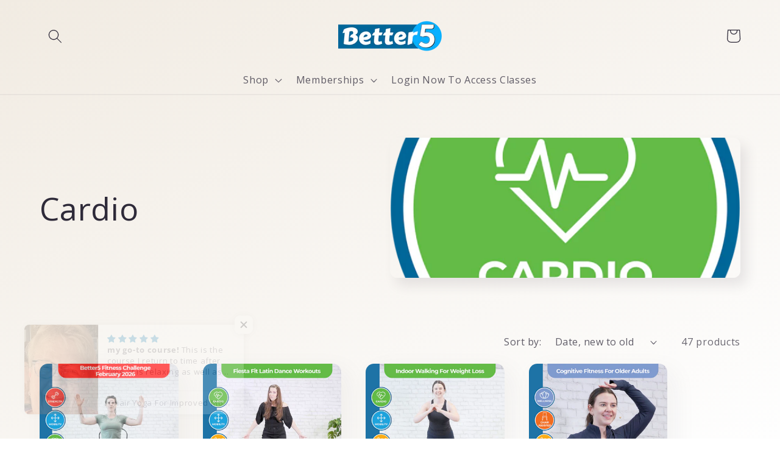

--- FILE ---
content_type: text/html; charset=utf-8
request_url: https://www.shop.better5.com/collections/cardio
body_size: 74046
content:















<!doctype html>
<html class="no-js" lang="en">
  <head>

    <!-- Google Tag Manager -->
<script>(function(w,d,s,l,i){w[l]=w[l]||[];w[l].push({'gtm.start':
new Date().getTime(),event:'gtm.js'});var f=d.getElementsByTagName(s)[0],
j=d.createElement(s),dl=l!='dataLayer'?'&l='+l:'';j.async=true;j.src=
'https://www.googletagmanager.com/gtm.js?id='+i+dl;f.parentNode.insertBefore(j,f);
})(window,document,'script','dataLayer','GTM-PSJRRXS2');</script>
<!-- End Google Tag Manager -->


    <meta charset="utf-8">
    <meta http-equiv="X-UA-Compatible" content="IE=edge">
    <meta name="viewport" content="width=device-width,initial-scale=1">
    <meta name="theme-color" content="">
    <link rel="canonical" href="https://www.shop.better5.com/collections/cardio">
    <link rel="preconnect" href="https://cdn.shopify.com" crossorigin><link rel="icon" type="image/png" href="//www.shop.better5.com/cdn/shop/files/logo.png?crop=center&height=32&v=1729267847&width=32"><link rel="preconnect" href="https://fonts.shopifycdn.com" crossorigin><title>
      Cardio
 &ndash; Better5</title>

    
      <meta name="description" content="Discover the best cardio programs for older adults here. Safely improve your heart and lung health with fitness classes designed for those 50 or over.">
    

    

<meta property="og:site_name" content="Better5">
<meta property="og:url" content="https://www.shop.better5.com/collections/cardio">
<meta property="og:title" content="Cardio">
<meta property="og:type" content="website">
<meta property="og:description" content="Discover the best cardio programs for older adults here. Safely improve your heart and lung health with fitness classes designed for those 50 or over."><meta property="og:image" content="http://www.shop.better5.com/cdn/shop/collections/Icon_Cardio.png?v=1682961791">
  <meta property="og:image:secure_url" content="https://www.shop.better5.com/cdn/shop/collections/Icon_Cardio.png?v=1682961791">
  <meta property="og:image:width" content="1200">
  <meta property="og:image:height" content="1200"><meta name="twitter:card" content="summary_large_image">
<meta name="twitter:title" content="Cardio">
<meta name="twitter:description" content="Discover the best cardio programs for older adults here. Safely improve your heart and lung health with fitness classes designed for those 50 or over.">


    <script src="//www.shop.better5.com/cdn/shop/t/4/assets/global.js?v=24850326154503943211652821518" defer="defer"></script>
    
  <script>window.performance && window.performance.mark && window.performance.mark('shopify.content_for_header.start');</script><meta name="google-site-verification" content="5G9hV7_g0DIWmDTRMSHDTIhktzwr8DzwkcEWQoneQM4">
<meta id="shopify-digital-wallet" name="shopify-digital-wallet" content="/27914403914/digital_wallets/dialog">
<meta name="shopify-checkout-api-token" content="92707b17e5b47fbf450249abbea35ffe">
<meta id="in-context-paypal-metadata" data-shop-id="27914403914" data-venmo-supported="false" data-environment="production" data-locale="en_US" data-paypal-v4="true" data-currency="USD">
<link rel="alternate" type="application/atom+xml" title="Feed" href="/collections/cardio.atom" />
<link rel="next" href="/collections/cardio?page=2">
<link rel="alternate" type="application/json+oembed" href="https://www.shop.better5.com/collections/cardio.oembed">
<script async="async" src="/checkouts/internal/preloads.js?locale=en-US"></script>
<link rel="preconnect" href="https://shop.app" crossorigin="anonymous">
<script async="async" src="https://shop.app/checkouts/internal/preloads.js?locale=en-US&shop_id=27914403914" crossorigin="anonymous"></script>
<script id="apple-pay-shop-capabilities" type="application/json">{"shopId":27914403914,"countryCode":"CA","currencyCode":"USD","merchantCapabilities":["supports3DS"],"merchantId":"gid:\/\/shopify\/Shop\/27914403914","merchantName":"Better5","requiredBillingContactFields":["postalAddress","email"],"requiredShippingContactFields":["postalAddress","email"],"shippingType":"shipping","supportedNetworks":["visa","masterCard","amex","discover","jcb"],"total":{"type":"pending","label":"Better5","amount":"1.00"},"shopifyPaymentsEnabled":true,"supportsSubscriptions":true}</script>
<script id="shopify-features" type="application/json">{"accessToken":"92707b17e5b47fbf450249abbea35ffe","betas":["rich-media-storefront-analytics"],"domain":"www.shop.better5.com","predictiveSearch":true,"shopId":27914403914,"locale":"en"}</script>
<script>var Shopify = Shopify || {};
Shopify.shop = "setthehookonline.myshopify.com";
Shopify.locale = "en";
Shopify.currency = {"active":"USD","rate":"1.0"};
Shopify.country = "US";
Shopify.theme = {"name":"Sense","id":130159083709,"schema_name":"Sense","schema_version":"3.0.0","theme_store_id":1356,"role":"main"};
Shopify.theme.handle = "null";
Shopify.theme.style = {"id":null,"handle":null};
Shopify.cdnHost = "www.shop.better5.com/cdn";
Shopify.routes = Shopify.routes || {};
Shopify.routes.root = "/";</script>
<script type="module">!function(o){(o.Shopify=o.Shopify||{}).modules=!0}(window);</script>
<script>!function(o){function n(){var o=[];function n(){o.push(Array.prototype.slice.apply(arguments))}return n.q=o,n}var t=o.Shopify=o.Shopify||{};t.loadFeatures=n(),t.autoloadFeatures=n()}(window);</script>
<script>
  window.ShopifyPay = window.ShopifyPay || {};
  window.ShopifyPay.apiHost = "shop.app\/pay";
  window.ShopifyPay.redirectState = null;
</script>
<script id="shop-js-analytics" type="application/json">{"pageType":"collection"}</script>
<script defer="defer" async type="module" src="//www.shop.better5.com/cdn/shopifycloud/shop-js/modules/v2/client.init-shop-cart-sync_WVOgQShq.en.esm.js"></script>
<script defer="defer" async type="module" src="//www.shop.better5.com/cdn/shopifycloud/shop-js/modules/v2/chunk.common_C_13GLB1.esm.js"></script>
<script defer="defer" async type="module" src="//www.shop.better5.com/cdn/shopifycloud/shop-js/modules/v2/chunk.modal_CLfMGd0m.esm.js"></script>
<script type="module">
  await import("//www.shop.better5.com/cdn/shopifycloud/shop-js/modules/v2/client.init-shop-cart-sync_WVOgQShq.en.esm.js");
await import("//www.shop.better5.com/cdn/shopifycloud/shop-js/modules/v2/chunk.common_C_13GLB1.esm.js");
await import("//www.shop.better5.com/cdn/shopifycloud/shop-js/modules/v2/chunk.modal_CLfMGd0m.esm.js");

  window.Shopify.SignInWithShop?.initShopCartSync?.({"fedCMEnabled":true,"windoidEnabled":true});

</script>
<script>
  window.Shopify = window.Shopify || {};
  if (!window.Shopify.featureAssets) window.Shopify.featureAssets = {};
  window.Shopify.featureAssets['shop-js'] = {"shop-cart-sync":["modules/v2/client.shop-cart-sync_DuR37GeY.en.esm.js","modules/v2/chunk.common_C_13GLB1.esm.js","modules/v2/chunk.modal_CLfMGd0m.esm.js"],"init-fed-cm":["modules/v2/client.init-fed-cm_BucUoe6W.en.esm.js","modules/v2/chunk.common_C_13GLB1.esm.js","modules/v2/chunk.modal_CLfMGd0m.esm.js"],"shop-toast-manager":["modules/v2/client.shop-toast-manager_B0JfrpKj.en.esm.js","modules/v2/chunk.common_C_13GLB1.esm.js","modules/v2/chunk.modal_CLfMGd0m.esm.js"],"init-shop-cart-sync":["modules/v2/client.init-shop-cart-sync_WVOgQShq.en.esm.js","modules/v2/chunk.common_C_13GLB1.esm.js","modules/v2/chunk.modal_CLfMGd0m.esm.js"],"shop-button":["modules/v2/client.shop-button_B_U3bv27.en.esm.js","modules/v2/chunk.common_C_13GLB1.esm.js","modules/v2/chunk.modal_CLfMGd0m.esm.js"],"init-windoid":["modules/v2/client.init-windoid_DuP9q_di.en.esm.js","modules/v2/chunk.common_C_13GLB1.esm.js","modules/v2/chunk.modal_CLfMGd0m.esm.js"],"shop-cash-offers":["modules/v2/client.shop-cash-offers_BmULhtno.en.esm.js","modules/v2/chunk.common_C_13GLB1.esm.js","modules/v2/chunk.modal_CLfMGd0m.esm.js"],"pay-button":["modules/v2/client.pay-button_CrPSEbOK.en.esm.js","modules/v2/chunk.common_C_13GLB1.esm.js","modules/v2/chunk.modal_CLfMGd0m.esm.js"],"init-customer-accounts":["modules/v2/client.init-customer-accounts_jNk9cPYQ.en.esm.js","modules/v2/client.shop-login-button_DJ5ldayH.en.esm.js","modules/v2/chunk.common_C_13GLB1.esm.js","modules/v2/chunk.modal_CLfMGd0m.esm.js"],"avatar":["modules/v2/client.avatar_BTnouDA3.en.esm.js"],"checkout-modal":["modules/v2/client.checkout-modal_pBPyh9w8.en.esm.js","modules/v2/chunk.common_C_13GLB1.esm.js","modules/v2/chunk.modal_CLfMGd0m.esm.js"],"init-shop-for-new-customer-accounts":["modules/v2/client.init-shop-for-new-customer-accounts_BUoCy7a5.en.esm.js","modules/v2/client.shop-login-button_DJ5ldayH.en.esm.js","modules/v2/chunk.common_C_13GLB1.esm.js","modules/v2/chunk.modal_CLfMGd0m.esm.js"],"init-customer-accounts-sign-up":["modules/v2/client.init-customer-accounts-sign-up_CnczCz9H.en.esm.js","modules/v2/client.shop-login-button_DJ5ldayH.en.esm.js","modules/v2/chunk.common_C_13GLB1.esm.js","modules/v2/chunk.modal_CLfMGd0m.esm.js"],"init-shop-email-lookup-coordinator":["modules/v2/client.init-shop-email-lookup-coordinator_CzjY5t9o.en.esm.js","modules/v2/chunk.common_C_13GLB1.esm.js","modules/v2/chunk.modal_CLfMGd0m.esm.js"],"shop-follow-button":["modules/v2/client.shop-follow-button_CsYC63q7.en.esm.js","modules/v2/chunk.common_C_13GLB1.esm.js","modules/v2/chunk.modal_CLfMGd0m.esm.js"],"shop-login-button":["modules/v2/client.shop-login-button_DJ5ldayH.en.esm.js","modules/v2/chunk.common_C_13GLB1.esm.js","modules/v2/chunk.modal_CLfMGd0m.esm.js"],"shop-login":["modules/v2/client.shop-login_B9ccPdmx.en.esm.js","modules/v2/chunk.common_C_13GLB1.esm.js","modules/v2/chunk.modal_CLfMGd0m.esm.js"],"lead-capture":["modules/v2/client.lead-capture_D0K_KgYb.en.esm.js","modules/v2/chunk.common_C_13GLB1.esm.js","modules/v2/chunk.modal_CLfMGd0m.esm.js"],"payment-terms":["modules/v2/client.payment-terms_BWmiNN46.en.esm.js","modules/v2/chunk.common_C_13GLB1.esm.js","modules/v2/chunk.modal_CLfMGd0m.esm.js"]};
</script>
<script>(function() {
  var isLoaded = false;
  function asyncLoad() {
    if (isLoaded) return;
    isLoaded = true;
    var urls = ["\/\/cdn.shopify.com\/proxy\/36b329349c4c79186a103e24e81aca9497b9c48b90e0f29fa0c64ec7c1155a7d\/static.cdn.printful.com\/static\/js\/external\/shopify-product-customizer.js?v=0.28\u0026shop=setthehookonline.myshopify.com\u0026sp-cache-control=cHVibGljLCBtYXgtYWdlPTkwMA","https:\/\/cdn-app.sealsubscriptions.com\/shopify\/public\/js\/sealsubscriptions.js?shop=setthehookonline.myshopify.com","https:\/\/na.shgcdn3.com\/pixel-collector.js?shop=setthehookonline.myshopify.com","https:\/\/cdn.hextom.com\/js\/freeshippingbar.js?shop=setthehookonline.myshopify.com"];
    for (var i = 0; i < urls.length; i++) {
      var s = document.createElement('script');
      s.type = 'text/javascript';
      s.async = true;
      s.src = urls[i];
      var x = document.getElementsByTagName('script')[0];
      x.parentNode.insertBefore(s, x);
    }
  };
  if(window.attachEvent) {
    window.attachEvent('onload', asyncLoad);
  } else {
    window.addEventListener('load', asyncLoad, false);
  }
})();</script>
<script id="__st">var __st={"a":27914403914,"offset":-28800,"reqid":"0200d131-19cd-4239-8900-ec96cabe6a03-1769539518","pageurl":"www.shop.better5.com\/collections\/cardio","u":"c3198226938a","p":"collection","rtyp":"collection","rid":278786244797};</script>
<script>window.ShopifyPaypalV4VisibilityTracking = true;</script>
<script id="captcha-bootstrap">!function(){'use strict';const t='contact',e='account',n='new_comment',o=[[t,t],['blogs',n],['comments',n],[t,'customer']],c=[[e,'customer_login'],[e,'guest_login'],[e,'recover_customer_password'],[e,'create_customer']],r=t=>t.map((([t,e])=>`form[action*='/${t}']:not([data-nocaptcha='true']) input[name='form_type'][value='${e}']`)).join(','),a=t=>()=>t?[...document.querySelectorAll(t)].map((t=>t.form)):[];function s(){const t=[...o],e=r(t);return a(e)}const i='password',u='form_key',d=['recaptcha-v3-token','g-recaptcha-response','h-captcha-response',i],f=()=>{try{return window.sessionStorage}catch{return}},m='__shopify_v',_=t=>t.elements[u];function p(t,e,n=!1){try{const o=window.sessionStorage,c=JSON.parse(o.getItem(e)),{data:r}=function(t){const{data:e,action:n}=t;return t[m]||n?{data:e,action:n}:{data:t,action:n}}(c);for(const[e,n]of Object.entries(r))t.elements[e]&&(t.elements[e].value=n);n&&o.removeItem(e)}catch(o){console.error('form repopulation failed',{error:o})}}const l='form_type',E='cptcha';function T(t){t.dataset[E]=!0}const w=window,h=w.document,L='Shopify',v='ce_forms',y='captcha';let A=!1;((t,e)=>{const n=(g='f06e6c50-85a8-45c8-87d0-21a2b65856fe',I='https://cdn.shopify.com/shopifycloud/storefront-forms-hcaptcha/ce_storefront_forms_captcha_hcaptcha.v1.5.2.iife.js',D={infoText:'Protected by hCaptcha',privacyText:'Privacy',termsText:'Terms'},(t,e,n)=>{const o=w[L][v],c=o.bindForm;if(c)return c(t,g,e,D).then(n);var r;o.q.push([[t,g,e,D],n]),r=I,A||(h.body.append(Object.assign(h.createElement('script'),{id:'captcha-provider',async:!0,src:r})),A=!0)});var g,I,D;w[L]=w[L]||{},w[L][v]=w[L][v]||{},w[L][v].q=[],w[L][y]=w[L][y]||{},w[L][y].protect=function(t,e){n(t,void 0,e),T(t)},Object.freeze(w[L][y]),function(t,e,n,w,h,L){const[v,y,A,g]=function(t,e,n){const i=e?o:[],u=t?c:[],d=[...i,...u],f=r(d),m=r(i),_=r(d.filter((([t,e])=>n.includes(e))));return[a(f),a(m),a(_),s()]}(w,h,L),I=t=>{const e=t.target;return e instanceof HTMLFormElement?e:e&&e.form},D=t=>v().includes(t);t.addEventListener('submit',(t=>{const e=I(t);if(!e)return;const n=D(e)&&!e.dataset.hcaptchaBound&&!e.dataset.recaptchaBound,o=_(e),c=g().includes(e)&&(!o||!o.value);(n||c)&&t.preventDefault(),c&&!n&&(function(t){try{if(!f())return;!function(t){const e=f();if(!e)return;const n=_(t);if(!n)return;const o=n.value;o&&e.removeItem(o)}(t);const e=Array.from(Array(32),(()=>Math.random().toString(36)[2])).join('');!function(t,e){_(t)||t.append(Object.assign(document.createElement('input'),{type:'hidden',name:u})),t.elements[u].value=e}(t,e),function(t,e){const n=f();if(!n)return;const o=[...t.querySelectorAll(`input[type='${i}']`)].map((({name:t})=>t)),c=[...d,...o],r={};for(const[a,s]of new FormData(t).entries())c.includes(a)||(r[a]=s);n.setItem(e,JSON.stringify({[m]:1,action:t.action,data:r}))}(t,e)}catch(e){console.error('failed to persist form',e)}}(e),e.submit())}));const S=(t,e)=>{t&&!t.dataset[E]&&(n(t,e.some((e=>e===t))),T(t))};for(const o of['focusin','change'])t.addEventListener(o,(t=>{const e=I(t);D(e)&&S(e,y())}));const B=e.get('form_key'),M=e.get(l),P=B&&M;t.addEventListener('DOMContentLoaded',(()=>{const t=y();if(P)for(const e of t)e.elements[l].value===M&&p(e,B);[...new Set([...A(),...v().filter((t=>'true'===t.dataset.shopifyCaptcha))])].forEach((e=>S(e,t)))}))}(h,new URLSearchParams(w.location.search),n,t,e,['guest_login'])})(!0,!0)}();</script>
<script integrity="sha256-4kQ18oKyAcykRKYeNunJcIwy7WH5gtpwJnB7kiuLZ1E=" data-source-attribution="shopify.loadfeatures" defer="defer" src="//www.shop.better5.com/cdn/shopifycloud/storefront/assets/storefront/load_feature-a0a9edcb.js" crossorigin="anonymous"></script>
<script crossorigin="anonymous" defer="defer" src="//www.shop.better5.com/cdn/shopifycloud/storefront/assets/shopify_pay/storefront-65b4c6d7.js?v=20250812"></script>
<script data-source-attribution="shopify.dynamic_checkout.dynamic.init">var Shopify=Shopify||{};Shopify.PaymentButton=Shopify.PaymentButton||{isStorefrontPortableWallets:!0,init:function(){window.Shopify.PaymentButton.init=function(){};var t=document.createElement("script");t.src="https://www.shop.better5.com/cdn/shopifycloud/portable-wallets/latest/portable-wallets.en.js",t.type="module",document.head.appendChild(t)}};
</script>
<script data-source-attribution="shopify.dynamic_checkout.buyer_consent">
  function portableWalletsHideBuyerConsent(e){var t=document.getElementById("shopify-buyer-consent"),n=document.getElementById("shopify-subscription-policy-button");t&&n&&(t.classList.add("hidden"),t.setAttribute("aria-hidden","true"),n.removeEventListener("click",e))}function portableWalletsShowBuyerConsent(e){var t=document.getElementById("shopify-buyer-consent"),n=document.getElementById("shopify-subscription-policy-button");t&&n&&(t.classList.remove("hidden"),t.removeAttribute("aria-hidden"),n.addEventListener("click",e))}window.Shopify?.PaymentButton&&(window.Shopify.PaymentButton.hideBuyerConsent=portableWalletsHideBuyerConsent,window.Shopify.PaymentButton.showBuyerConsent=portableWalletsShowBuyerConsent);
</script>
<script data-source-attribution="shopify.dynamic_checkout.cart.bootstrap">document.addEventListener("DOMContentLoaded",(function(){function t(){return document.querySelector("shopify-accelerated-checkout-cart, shopify-accelerated-checkout")}if(t())Shopify.PaymentButton.init();else{new MutationObserver((function(e,n){t()&&(Shopify.PaymentButton.init(),n.disconnect())})).observe(document.body,{childList:!0,subtree:!0})}}));
</script>
<script id='scb4127' type='text/javascript' async='' src='https://www.shop.better5.com/cdn/shopifycloud/privacy-banner/storefront-banner.js'></script><link id="shopify-accelerated-checkout-styles" rel="stylesheet" media="screen" href="https://www.shop.better5.com/cdn/shopifycloud/portable-wallets/latest/accelerated-checkout-backwards-compat.css" crossorigin="anonymous">
<style id="shopify-accelerated-checkout-cart">
        #shopify-buyer-consent {
  margin-top: 1em;
  display: inline-block;
  width: 100%;
}

#shopify-buyer-consent.hidden {
  display: none;
}

#shopify-subscription-policy-button {
  background: none;
  border: none;
  padding: 0;
  text-decoration: underline;
  font-size: inherit;
  cursor: pointer;
}

#shopify-subscription-policy-button::before {
  box-shadow: none;
}

      </style>
<script id="sections-script" data-sections="header,footer" defer="defer" src="//www.shop.better5.com/cdn/shop/t/4/compiled_assets/scripts.js?v=4873"></script>
<script>window.performance && window.performance.mark && window.performance.mark('shopify.content_for_header.end');</script>
  





  <script type="text/javascript">
    
      window.__shgMoneyFormat = window.__shgMoneyFormat || {"USD":{"currency":"USD","currency_symbol":"$","currency_symbol_location":"left","decimal_places":2,"decimal_separator":".","thousands_separator":","}};
    
    window.__shgCurrentCurrencyCode = window.__shgCurrentCurrencyCode || {
      currency: "USD",
      currency_symbol: "$",
      decimal_separator: ".",
      thousands_separator: ",",
      decimal_places: 2,
      currency_symbol_location: "left"
    };
  </script>





    <style data-shopify>
      @font-face {
  font-family: "Open Sans";
  font-weight: 400;
  font-style: normal;
  font-display: swap;
  src: url("//www.shop.better5.com/cdn/fonts/open_sans/opensans_n4.c32e4d4eca5273f6d4ee95ddf54b5bbb75fc9b61.woff2") format("woff2"),
       url("//www.shop.better5.com/cdn/fonts/open_sans/opensans_n4.5f3406f8d94162b37bfa232b486ac93ee892406d.woff") format("woff");
}

      @font-face {
  font-family: "Open Sans";
  font-weight: 700;
  font-style: normal;
  font-display: swap;
  src: url("//www.shop.better5.com/cdn/fonts/open_sans/opensans_n7.a9393be1574ea8606c68f4441806b2711d0d13e4.woff2") format("woff2"),
       url("//www.shop.better5.com/cdn/fonts/open_sans/opensans_n7.7b8af34a6ebf52beb1a4c1d8c73ad6910ec2e553.woff") format("woff");
}

      @font-face {
  font-family: "Open Sans";
  font-weight: 400;
  font-style: italic;
  font-display: swap;
  src: url("//www.shop.better5.com/cdn/fonts/open_sans/opensans_i4.6f1d45f7a46916cc95c694aab32ecbf7509cbf33.woff2") format("woff2"),
       url("//www.shop.better5.com/cdn/fonts/open_sans/opensans_i4.4efaa52d5a57aa9a57c1556cc2b7465d18839daa.woff") format("woff");
}

      @font-face {
  font-family: "Open Sans";
  font-weight: 700;
  font-style: italic;
  font-display: swap;
  src: url("//www.shop.better5.com/cdn/fonts/open_sans/opensans_i7.916ced2e2ce15f7fcd95d196601a15e7b89ee9a4.woff2") format("woff2"),
       url("//www.shop.better5.com/cdn/fonts/open_sans/opensans_i7.99a9cff8c86ea65461de497ade3d515a98f8b32a.woff") format("woff");
}

      @font-face {
  font-family: "Open Sans";
  font-weight: 400;
  font-style: normal;
  font-display: swap;
  src: url("//www.shop.better5.com/cdn/fonts/open_sans/opensans_n4.c32e4d4eca5273f6d4ee95ddf54b5bbb75fc9b61.woff2") format("woff2"),
       url("//www.shop.better5.com/cdn/fonts/open_sans/opensans_n4.5f3406f8d94162b37bfa232b486ac93ee892406d.woff") format("woff");
}


      :root {
        --font-body-family: "Open Sans", sans-serif;
        --font-body-style: normal;
        --font-body-weight: 400;
        --font-body-weight-bold: 700;

        --font-heading-family: "Open Sans", sans-serif;
        --font-heading-style: normal;
        --font-heading-weight: 400;

        --font-body-scale: 1.15;
        --font-heading-scale: 1.1304347826086956;

        --color-base-text: 46, 42, 57;
        --color-shadow: 46, 42, 57;
        --color-base-background-1: 255, 255, 255;
        --color-base-background-2: 255, 255, 255;
        --color-base-solid-button-labels: 253, 251, 247;
        --color-base-outline-button-labels: 46, 42, 57;
        --color-base-accent-1: 20, 87, 127;
        --color-base-accent-2: 94, 54, 83;
        --payment-terms-background-color: #fff;

        --gradient-base-background-1: linear-gradient(333deg, rgba(254, 254, 254, 1), rgba(241, 235, 226, 1) 100%);
        --gradient-base-background-2: radial-gradient(rgba(33, 249, 150, 1), rgba(41, 175, 255, 0.7608) 100%);
        --gradient-base-accent-1: #14577f;
        --gradient-base-accent-2: linear-gradient(320deg, rgba(134, 16, 106, 1), rgba(94, 54, 83, 1) 100%);

        --media-padding: px;
        --media-border-opacity: 0.1;
        --media-border-width: 0px;
        --media-radius: 12px;
        --media-shadow-opacity: 0.1;
        --media-shadow-horizontal-offset: 10px;
        --media-shadow-vertical-offset: 12px;
        --media-shadow-blur-radius: 20px;

        --page-width: 110rem;
        --page-width-margin: 0rem;

        --card-image-padding: 0.0rem;
        --card-corner-radius: 1.2rem;
        --card-text-alignment: center;
        --card-border-width: 0.0rem;
        --card-border-opacity: 0.1;
        --card-shadow-opacity: 0.05;
        --card-shadow-horizontal-offset: 1.0rem;
        --card-shadow-vertical-offset: 1.0rem;
        --card-shadow-blur-radius: 3.5rem;

        --badge-corner-radius: 2.0rem;

        --popup-border-width: 1px;
        --popup-border-opacity: 0.1;
        --popup-corner-radius: 22px;
        --popup-shadow-opacity: 0.1;
        --popup-shadow-horizontal-offset: 10px;
        --popup-shadow-vertical-offset: 12px;
        --popup-shadow-blur-radius: 20px;

        --drawer-border-width: 1px;
        --drawer-border-opacity: 0.1;
        --drawer-shadow-opacity: 0.0;
        --drawer-shadow-horizontal-offset: 0px;
        --drawer-shadow-vertical-offset: 4px;
        --drawer-shadow-blur-radius: 5px;

        --spacing-sections-desktop: 36px;
        --spacing-sections-mobile: 25px;

        --grid-desktop-vertical-spacing: 40px;
        --grid-desktop-horizontal-spacing: 40px;
        --grid-mobile-vertical-spacing: 20px;
        --grid-mobile-horizontal-spacing: 20px;

        --text-boxes-border-opacity: 0.1;
        --text-boxes-border-width: 0px;
        --text-boxes-radius: 24px;
        --text-boxes-shadow-opacity: 0.0;
        --text-boxes-shadow-horizontal-offset: 10px;
        --text-boxes-shadow-vertical-offset: 12px;
        --text-boxes-shadow-blur-radius: 20px;

        --buttons-radius: 10px;
        --buttons-radius-outset: 11px;
        --buttons-border-width: 1px;
        --buttons-border-opacity: 0.55;
        --buttons-shadow-opacity: 0.0;
        --buttons-shadow-horizontal-offset: 0px;
        --buttons-shadow-vertical-offset: 4px;
        --buttons-shadow-blur-radius: 5px;
        --buttons-border-offset: 0.3px;

        --inputs-radius: 10px;
        --inputs-border-width: 1px;
        --inputs-border-opacity: 0.55;
        --inputs-shadow-opacity: 0.0;
        --inputs-shadow-horizontal-offset: 0px;
        --inputs-margin-offset: 0px;
        --inputs-shadow-vertical-offset: 4px;
        --inputs-shadow-blur-radius: 5px;
        --inputs-radius-outset: 11px;

        --variant-pills-radius: 10px;
        --variant-pills-border-width: 0px;
        --variant-pills-border-opacity: 0.1;
        --variant-pills-shadow-opacity: 0.0;
        --variant-pills-shadow-horizontal-offset: 0px;
        --variant-pills-shadow-vertical-offset: 4px;
        --variant-pills-shadow-blur-radius: 5px;
      }

      *,
      *::before,
      *::after {
        box-sizing: inherit;
      }

      html {
        box-sizing: border-box;
        font-size: calc(var(--font-body-scale) * 62.5%);
        height: 100%;
      }

      body {
        display: grid;
        grid-template-rows: auto auto 1fr auto;
        grid-template-columns: 100%;
        min-height: 100%;
        margin: 0;
        font-size: 1.5rem;
        letter-spacing: 0.06rem;
        line-height: calc(1 + 0.8 / var(--font-body-scale));
        font-family: var(--font-body-family);
        font-style: var(--font-body-style);
        font-weight: var(--font-body-weight);
      }

      @media screen and (min-width: 750px) {
        body {
          font-size: 1.6rem;
        }
      }
    </style>

    <link href="//www.shop.better5.com/cdn/shop/t/4/assets/base.css?v=33648442733440060821652821539" rel="stylesheet" type="text/css" media="all" />
<link rel="preload" as="font" href="//www.shop.better5.com/cdn/fonts/open_sans/opensans_n4.c32e4d4eca5273f6d4ee95ddf54b5bbb75fc9b61.woff2" type="font/woff2" crossorigin><link rel="preload" as="font" href="//www.shop.better5.com/cdn/fonts/open_sans/opensans_n4.c32e4d4eca5273f6d4ee95ddf54b5bbb75fc9b61.woff2" type="font/woff2" crossorigin><link rel="stylesheet" href="//www.shop.better5.com/cdn/shop/t/4/assets/component-predictive-search.css?v=165644661289088488651652821513" media="print" onload="this.media='all'"><script>document.documentElement.className = document.documentElement.className.replace('no-js', 'js');
    if (Shopify.designMode) {
      document.documentElement.classList.add('shopify-design-mode');
    }
    </script>
  <meta name="google-site-verification" content="2GVSDV6-sfrLwB7dinuJncYU5JuJidWdWZpjC-Lm-sU" />
  
  

<script type="text/javascript">
  
    window.SHG_CUSTOMER = null;
  
</script>










<!-- BEGIN app block: shopify://apps/klaviyo-email-marketing-sms/blocks/klaviyo-onsite-embed/2632fe16-c075-4321-a88b-50b567f42507 -->












  <script async src="https://static.klaviyo.com/onsite/js/QEefpZ/klaviyo.js?company_id=QEefpZ"></script>
  <script>!function(){if(!window.klaviyo){window._klOnsite=window._klOnsite||[];try{window.klaviyo=new Proxy({},{get:function(n,i){return"push"===i?function(){var n;(n=window._klOnsite).push.apply(n,arguments)}:function(){for(var n=arguments.length,o=new Array(n),w=0;w<n;w++)o[w]=arguments[w];var t="function"==typeof o[o.length-1]?o.pop():void 0,e=new Promise((function(n){window._klOnsite.push([i].concat(o,[function(i){t&&t(i),n(i)}]))}));return e}}})}catch(n){window.klaviyo=window.klaviyo||[],window.klaviyo.push=function(){var n;(n=window._klOnsite).push.apply(n,arguments)}}}}();</script>

  




  <script>
    window.klaviyoReviewsProductDesignMode = false
  </script>







<!-- END app block --><!-- BEGIN app block: shopify://apps/judge-me-reviews/blocks/judgeme_core/61ccd3b1-a9f2-4160-9fe9-4fec8413e5d8 --><!-- Start of Judge.me Core -->






<link rel="dns-prefetch" href="https://cdnwidget.judge.me">
<link rel="dns-prefetch" href="https://cdn.judge.me">
<link rel="dns-prefetch" href="https://cdn1.judge.me">
<link rel="dns-prefetch" href="https://api.judge.me">

<script data-cfasync='false' class='jdgm-settings-script'>window.jdgmSettings={"pagination":5,"disable_web_reviews":false,"badge_no_review_text":"No reviews","badge_n_reviews_text":"{{ n }} review/reviews","badge_star_color":"#0479b4","hide_badge_preview_if_no_reviews":true,"badge_hide_text":false,"enforce_center_preview_badge":false,"widget_title":"Customer Reviews","widget_open_form_text":"Write a review","widget_close_form_text":"Cancel review","widget_refresh_page_text":"Refresh page","widget_summary_text":"Based on {{ number_of_reviews }} review/reviews","widget_no_review_text":"Be the first to write a review","widget_name_field_text":"Display name","widget_verified_name_field_text":"Verified Name (public)","widget_name_placeholder_text":"Display name","widget_required_field_error_text":"This field is required.","widget_email_field_text":"Email address","widget_verified_email_field_text":"Verified Email (private, can not be edited)","widget_email_placeholder_text":"Your email address","widget_email_field_error_text":"Please enter a valid email address.","widget_rating_field_text":"Rating","widget_review_title_field_text":"Review Title","widget_review_title_placeholder_text":"Give your review a title","widget_review_body_field_text":"Review content","widget_review_body_placeholder_text":"Start writing here...","widget_pictures_field_text":"Picture/Video (optional)","widget_submit_review_text":"Submit Review","widget_submit_verified_review_text":"Submit Verified Review","widget_submit_success_msg_with_auto_publish":"Thank you! Please refresh the page in a few moments to see your review. You can remove or edit your review by logging into \u003ca href='https://judge.me/login' target='_blank' rel='nofollow noopener'\u003eJudge.me\u003c/a\u003e","widget_submit_success_msg_no_auto_publish":"Thank you! Your review will be published as soon as it is approved by the shop admin. You can remove or edit your review by logging into \u003ca href='https://judge.me/login' target='_blank' rel='nofollow noopener'\u003eJudge.me\u003c/a\u003e","widget_show_default_reviews_out_of_total_text":"Showing {{ n_reviews_shown }} out of {{ n_reviews }} reviews.","widget_show_all_link_text":"Show all","widget_show_less_link_text":"Show less","widget_author_said_text":"{{ reviewer_name }} said:","widget_days_text":"{{ n }} days ago","widget_weeks_text":"{{ n }} week/weeks ago","widget_months_text":"{{ n }} month/months ago","widget_years_text":"{{ n }} year/years ago","widget_yesterday_text":"Yesterday","widget_today_text":"Today","widget_replied_text":"\u003e\u003e {{ shop_name }} replied:","widget_read_more_text":"Read more","widget_reviewer_name_as_initial":"","widget_rating_filter_color":"#0479b4","widget_rating_filter_see_all_text":"See all reviews","widget_sorting_most_recent_text":"Most Recent","widget_sorting_highest_rating_text":"Highest Rating","widget_sorting_lowest_rating_text":"Lowest Rating","widget_sorting_with_pictures_text":"Only Pictures","widget_sorting_most_helpful_text":"Most Helpful","widget_open_question_form_text":"Ask a question","widget_reviews_subtab_text":"Reviews","widget_questions_subtab_text":"Questions","widget_question_label_text":"Question","widget_answer_label_text":"Answer","widget_question_placeholder_text":"Write your question here","widget_submit_question_text":"Submit Question","widget_question_submit_success_text":"Thank you for your question! We will notify you once it gets answered.","widget_star_color":"#0479b4","verified_badge_text":"Verified","verified_badge_bg_color":"#94bdd3","verified_badge_text_color":"","verified_badge_placement":"left-of-reviewer-name","widget_review_max_height":2,"widget_hide_border":false,"widget_social_share":false,"widget_thumb":true,"widget_review_location_show":false,"widget_location_format":"country_iso_code","all_reviews_include_out_of_store_products":true,"all_reviews_out_of_store_text":"(out of store)","all_reviews_pagination":100,"all_reviews_product_name_prefix_text":"about","enable_review_pictures":true,"enable_question_anwser":true,"widget_theme":"","review_date_format":"timestamp","default_sort_method":"highest-rating","widget_product_reviews_subtab_text":"Product Reviews","widget_shop_reviews_subtab_text":"Shop Reviews","widget_other_products_reviews_text":"Reviews for other products","widget_store_reviews_subtab_text":"Store reviews","widget_no_store_reviews_text":"This store hasn't received any reviews yet","widget_web_restriction_product_reviews_text":"This product hasn't received any reviews yet","widget_no_items_text":"No items found","widget_show_more_text":"Show more","widget_write_a_store_review_text":"Write a Store Review","widget_other_languages_heading":"Reviews in Other Languages","widget_translate_review_text":"Translate review to {{ language }}","widget_translating_review_text":"Translating...","widget_show_original_translation_text":"Show original ({{ language }})","widget_translate_review_failed_text":"Review couldn't be translated.","widget_translate_review_retry_text":"Retry","widget_translate_review_try_again_later_text":"Try again later","show_product_url_for_grouped_product":false,"widget_sorting_pictures_first_text":"Pictures First","show_pictures_on_all_rev_page_mobile":false,"show_pictures_on_all_rev_page_desktop":false,"floating_tab_hide_mobile_install_preference":false,"floating_tab_button_name":"★ Reviews","floating_tab_title":"Let customers speak for us","floating_tab_button_color":"","floating_tab_button_background_color":"","floating_tab_url":"","floating_tab_url_enabled":false,"floating_tab_tab_style":"text","all_reviews_text_badge_text":"Customers rate us {{ shop.metafields.judgeme.all_reviews_rating | round: 1 }}/5 based on {{ shop.metafields.judgeme.all_reviews_count }} reviews.","all_reviews_text_badge_text_branded_style":"{{ shop.metafields.judgeme.all_reviews_rating | round: 1 }} out of 5 stars based on {{ shop.metafields.judgeme.all_reviews_count }} reviews","is_all_reviews_text_badge_a_link":false,"show_stars_for_all_reviews_text_badge":false,"all_reviews_text_badge_url":"","all_reviews_text_style":"text","all_reviews_text_color_style":"judgeme_brand_color","all_reviews_text_color":"#108474","all_reviews_text_show_jm_brand":true,"featured_carousel_show_header":true,"featured_carousel_title":"See What Better5 Members Are Saying","testimonials_carousel_title":"Customers are saying","videos_carousel_title":"Real customer stories","cards_carousel_title":"Customers are saying","featured_carousel_count_text":"from {{ n }} reviews","featured_carousel_add_link_to_all_reviews_page":false,"featured_carousel_url":"","featured_carousel_show_images":true,"featured_carousel_autoslide_interval":10,"featured_carousel_arrows_on_the_sides":false,"featured_carousel_height":250,"featured_carousel_width":90,"featured_carousel_image_size":0,"featured_carousel_image_height":250,"featured_carousel_arrow_color":"#eeeeee","verified_count_badge_style":"vintage","verified_count_badge_orientation":"horizontal","verified_count_badge_color_style":"judgeme_brand_color","verified_count_badge_color":"#108474","is_verified_count_badge_a_link":false,"verified_count_badge_url":"","verified_count_badge_show_jm_brand":true,"widget_rating_preset_default":5,"widget_first_sub_tab":"product-reviews","widget_show_histogram":true,"widget_histogram_use_custom_color":true,"widget_pagination_use_custom_color":false,"widget_star_use_custom_color":true,"widget_verified_badge_use_custom_color":true,"widget_write_review_use_custom_color":false,"picture_reminder_submit_button":"Upload Pictures","enable_review_videos":false,"mute_video_by_default":false,"widget_sorting_videos_first_text":"Videos First","widget_review_pending_text":"Pending","featured_carousel_items_for_large_screen":4,"social_share_options_order":"Facebook,Twitter","remove_microdata_snippet":true,"disable_json_ld":false,"enable_json_ld_products":false,"preview_badge_show_question_text":false,"preview_badge_no_question_text":"No questions","preview_badge_n_question_text":"{{ number_of_questions }} question/questions","qa_badge_show_icon":false,"qa_badge_position":"same-row","remove_judgeme_branding":true,"widget_add_search_bar":false,"widget_search_bar_placeholder":"Search","widget_sorting_verified_only_text":"Verified only","featured_carousel_theme":"default","featured_carousel_show_rating":true,"featured_carousel_show_title":true,"featured_carousel_show_body":true,"featured_carousel_show_date":false,"featured_carousel_show_reviewer":true,"featured_carousel_show_product":false,"featured_carousel_header_background_color":"#108474","featured_carousel_header_text_color":"#ffffff","featured_carousel_name_product_separator":"reviewed","featured_carousel_full_star_background":"#108474","featured_carousel_empty_star_background":"#dadada","featured_carousel_vertical_theme_background":"#f9fafb","featured_carousel_verified_badge_enable":false,"featured_carousel_verified_badge_color":"#108474","featured_carousel_border_style":"round","featured_carousel_review_line_length_limit":3,"featured_carousel_more_reviews_button_text":"Read more reviews","featured_carousel_view_product_button_text":"View product","all_reviews_page_load_reviews_on":"scroll","all_reviews_page_load_more_text":"Load More Reviews","disable_fb_tab_reviews":false,"enable_ajax_cdn_cache":false,"widget_public_name_text":"displayed publicly like","default_reviewer_name":"John Smith","default_reviewer_name_has_non_latin":true,"widget_reviewer_anonymous":"Anonymous","medals_widget_title":"Judge.me Review Medals","medals_widget_background_color":"#f9fafb","medals_widget_position":"footer_all_pages","medals_widget_border_color":"#f9fafb","medals_widget_verified_text_position":"left","medals_widget_use_monochromatic_version":false,"medals_widget_elements_color":"#108474","show_reviewer_avatar":true,"widget_invalid_yt_video_url_error_text":"Not a YouTube video URL","widget_max_length_field_error_text":"Please enter no more than {0} characters.","widget_show_country_flag":false,"widget_show_collected_via_shop_app":true,"widget_verified_by_shop_badge_style":"light","widget_verified_by_shop_text":"Verified by Shop","widget_show_photo_gallery":false,"widget_load_with_code_splitting":true,"widget_ugc_install_preference":false,"widget_ugc_title":"Made by us, Shared by you","widget_ugc_subtitle":"Tag us to see your picture featured in our page","widget_ugc_arrows_color":"#ffffff","widget_ugc_primary_button_text":"Buy Now","widget_ugc_primary_button_background_color":"#108474","widget_ugc_primary_button_text_color":"#ffffff","widget_ugc_primary_button_border_width":"0","widget_ugc_primary_button_border_style":"none","widget_ugc_primary_button_border_color":"#108474","widget_ugc_primary_button_border_radius":"25","widget_ugc_secondary_button_text":"Load More","widget_ugc_secondary_button_background_color":"#ffffff","widget_ugc_secondary_button_text_color":"#108474","widget_ugc_secondary_button_border_width":"2","widget_ugc_secondary_button_border_style":"solid","widget_ugc_secondary_button_border_color":"#108474","widget_ugc_secondary_button_border_radius":"25","widget_ugc_reviews_button_text":"View Reviews","widget_ugc_reviews_button_background_color":"#ffffff","widget_ugc_reviews_button_text_color":"#108474","widget_ugc_reviews_button_border_width":"2","widget_ugc_reviews_button_border_style":"solid","widget_ugc_reviews_button_border_color":"#108474","widget_ugc_reviews_button_border_radius":"25","widget_ugc_reviews_button_link_to":"judgeme-reviews-page","widget_ugc_show_post_date":true,"widget_ugc_max_width":"800","widget_rating_metafield_value_type":true,"widget_primary_color":"#108474","widget_enable_secondary_color":false,"widget_secondary_color":"#edf5f5","widget_summary_average_rating_text":"{{ average_rating }} out of 5","widget_media_grid_title":"Customer photos \u0026 videos","widget_media_grid_see_more_text":"See more","widget_round_style":false,"widget_show_product_medals":true,"widget_verified_by_judgeme_text":"Verified by Judge.me","widget_show_store_medals":true,"widget_verified_by_judgeme_text_in_store_medals":"Verified by Judge.me","widget_media_field_exceed_quantity_message":"Sorry, we can only accept {{ max_media }} for one review.","widget_media_field_exceed_limit_message":"{{ file_name }} is too large, please select a {{ media_type }} less than {{ size_limit }}MB.","widget_review_submitted_text":"Review Submitted!","widget_question_submitted_text":"Question Submitted!","widget_close_form_text_question":"Cancel","widget_write_your_answer_here_text":"Write your answer here","widget_enabled_branded_link":true,"widget_show_collected_by_judgeme":false,"widget_reviewer_name_color":"","widget_write_review_text_color":"","widget_write_review_bg_color":"","widget_collected_by_judgeme_text":"collected by Judge.me","widget_pagination_type":"standard","widget_load_more_text":"Load More","widget_load_more_color":"#108474","widget_full_review_text":"Full Review","widget_read_more_reviews_text":"Read More Reviews","widget_read_questions_text":"Read Questions","widget_questions_and_answers_text":"Questions \u0026 Answers","widget_verified_by_text":"Verified by","widget_verified_text":"Verified","widget_number_of_reviews_text":"{{ number_of_reviews }} reviews","widget_back_button_text":"Back","widget_next_button_text":"Next","widget_custom_forms_filter_button":"Filters","custom_forms_style":"vertical","widget_show_review_information":false,"how_reviews_are_collected":"How reviews are collected?","widget_show_review_keywords":false,"widget_gdpr_statement":"How we use your data: We'll only contact you about the review you left, and only if necessary. By submitting your review, you agree to Judge.me's \u003ca href='https://judge.me/terms' target='_blank' rel='nofollow noopener'\u003eterms\u003c/a\u003e, \u003ca href='https://judge.me/privacy' target='_blank' rel='nofollow noopener'\u003eprivacy\u003c/a\u003e and \u003ca href='https://judge.me/content-policy' target='_blank' rel='nofollow noopener'\u003econtent\u003c/a\u003e policies.","widget_multilingual_sorting_enabled":false,"widget_translate_review_content_enabled":false,"widget_translate_review_content_method":"manual","popup_widget_review_selection":"automatically_with_pictures","popup_widget_round_border_style":true,"popup_widget_show_title":true,"popup_widget_show_body":true,"popup_widget_show_reviewer":false,"popup_widget_show_product":true,"popup_widget_show_pictures":true,"popup_widget_use_review_picture":true,"popup_widget_show_on_home_page":true,"popup_widget_show_on_product_page":true,"popup_widget_show_on_collection_page":true,"popup_widget_show_on_cart_page":true,"popup_widget_position":"bottom_left","popup_widget_first_review_delay":5,"popup_widget_duration":5,"popup_widget_interval":5,"popup_widget_review_count":5,"popup_widget_hide_on_mobile":true,"review_snippet_widget_round_border_style":true,"review_snippet_widget_card_color":"#FFFFFF","review_snippet_widget_slider_arrows_background_color":"#FFFFFF","review_snippet_widget_slider_arrows_color":"#000000","review_snippet_widget_star_color":"#108474","show_product_variant":false,"all_reviews_product_variant_label_text":"Variant: ","widget_show_verified_branding":false,"widget_ai_summary_title":"Customers say","widget_ai_summary_disclaimer":"AI-powered review summary based on recent customer reviews","widget_show_ai_summary":false,"widget_show_ai_summary_bg":false,"widget_show_review_title_input":true,"redirect_reviewers_invited_via_email":"review_widget","request_store_review_after_product_review":false,"request_review_other_products_in_order":false,"review_form_color_scheme":"default","review_form_corner_style":"square","review_form_star_color":{},"review_form_text_color":"#333333","review_form_background_color":"#ffffff","review_form_field_background_color":"#fafafa","review_form_button_color":{},"review_form_button_text_color":"#ffffff","review_form_modal_overlay_color":"#000000","review_content_screen_title_text":"How would you rate this product?","review_content_introduction_text":"We would love it if you would share a bit about your experience.","store_review_form_title_text":"How would you rate this store?","store_review_form_introduction_text":"We would love it if you would share a bit about your experience.","show_review_guidance_text":true,"one_star_review_guidance_text":"Poor","five_star_review_guidance_text":"Great","customer_information_screen_title_text":"About you","customer_information_introduction_text":"Please tell us more about you.","custom_questions_screen_title_text":"Your experience in more detail","custom_questions_introduction_text":"Here are a few questions to help us understand more about your experience.","review_submitted_screen_title_text":"Thanks for your review!","review_submitted_screen_thank_you_text":"We are processing it and it will appear on the store soon.","review_submitted_screen_email_verification_text":"Please confirm your email by clicking the link we just sent you. This helps us keep reviews authentic.","review_submitted_request_store_review_text":"Would you like to share your experience of shopping with us?","review_submitted_review_other_products_text":"Would you like to review these products?","store_review_screen_title_text":"Would you like to share your experience of shopping with us?","store_review_introduction_text":"We value your feedback and use it to improve. Please share any thoughts or suggestions you have.","reviewer_media_screen_title_picture_text":"Share a picture","reviewer_media_introduction_picture_text":"Upload a photo to support your review.","reviewer_media_screen_title_video_text":"Share a video","reviewer_media_introduction_video_text":"Upload a video to support your review.","reviewer_media_screen_title_picture_or_video_text":"Share a picture or video","reviewer_media_introduction_picture_or_video_text":"Upload a photo or video to support your review.","reviewer_media_youtube_url_text":"Paste your Youtube URL here","advanced_settings_next_step_button_text":"Next","advanced_settings_close_review_button_text":"Close","modal_write_review_flow":false,"write_review_flow_required_text":"Required","write_review_flow_privacy_message_text":"We respect your privacy.","write_review_flow_anonymous_text":"Post review as anonymous","write_review_flow_visibility_text":"This won't be visible to other customers.","write_review_flow_multiple_selection_help_text":"Select as many as you like","write_review_flow_single_selection_help_text":"Select one option","write_review_flow_required_field_error_text":"This field is required","write_review_flow_invalid_email_error_text":"Please enter a valid email address","write_review_flow_max_length_error_text":"Max. {{ max_length }} characters.","write_review_flow_media_upload_text":"\u003cb\u003eClick to upload\u003c/b\u003e or drag and drop","write_review_flow_gdpr_statement":"We'll only contact you about your review if necessary. By submitting your review, you agree to our \u003ca href='https://judge.me/terms' target='_blank' rel='nofollow noopener'\u003eterms and conditions\u003c/a\u003e and \u003ca href='https://judge.me/privacy' target='_blank' rel='nofollow noopener'\u003eprivacy policy\u003c/a\u003e.","rating_only_reviews_enabled":false,"show_negative_reviews_help_screen":false,"new_review_flow_help_screen_rating_threshold":3,"negative_review_resolution_screen_title_text":"Tell us more","negative_review_resolution_text":"Your experience matters to us. If there were issues with your purchase, we're here to help. Feel free to reach out to us, we'd love the opportunity to make things right.","negative_review_resolution_button_text":"Contact us","negative_review_resolution_proceed_with_review_text":"Leave a review","negative_review_resolution_subject":"Issue with purchase from {{ shop_name }}.{{ order_name }}","preview_badge_collection_page_install_status":false,"widget_review_custom_css":"","preview_badge_custom_css":"","preview_badge_stars_count":"5-stars","featured_carousel_custom_css":"","floating_tab_custom_css":"","all_reviews_widget_custom_css":"","medals_widget_custom_css":"","verified_badge_custom_css":"","all_reviews_text_custom_css":"","transparency_badges_collected_via_store_invite":false,"transparency_badges_from_another_provider":false,"transparency_badges_collected_from_store_visitor":false,"transparency_badges_collected_by_verified_review_provider":false,"transparency_badges_earned_reward":false,"transparency_badges_collected_via_store_invite_text":"Review collected via store invitation","transparency_badges_from_another_provider_text":"Review collected from another provider","transparency_badges_collected_from_store_visitor_text":"Review collected from a store visitor","transparency_badges_written_in_google_text":"Review written in Google","transparency_badges_written_in_etsy_text":"Review written in Etsy","transparency_badges_written_in_shop_app_text":"Review written in Shop App","transparency_badges_earned_reward_text":"Review earned a reward for future purchase","product_review_widget_per_page":10,"widget_store_review_label_text":"Review about the store","checkout_comment_extension_title_on_product_page":"Customer Comments","checkout_comment_extension_num_latest_comment_show":5,"checkout_comment_extension_format":"name_and_timestamp","checkout_comment_customer_name":"last_initial","checkout_comment_comment_notification":true,"preview_badge_collection_page_install_preference":true,"preview_badge_home_page_install_preference":false,"preview_badge_product_page_install_preference":false,"review_widget_install_preference":"","review_carousel_install_preference":false,"floating_reviews_tab_install_preference":"none","verified_reviews_count_badge_install_preference":false,"all_reviews_text_install_preference":false,"review_widget_best_location":false,"judgeme_medals_install_preference":false,"review_widget_revamp_enabled":false,"review_widget_qna_enabled":false,"review_widget_header_theme":"minimal","review_widget_widget_title_enabled":true,"review_widget_header_text_size":"medium","review_widget_header_text_weight":"regular","review_widget_average_rating_style":"compact","review_widget_bar_chart_enabled":true,"review_widget_bar_chart_type":"numbers","review_widget_bar_chart_style":"standard","review_widget_expanded_media_gallery_enabled":false,"review_widget_reviews_section_theme":"standard","review_widget_image_style":"thumbnails","review_widget_review_image_ratio":"square","review_widget_stars_size":"medium","review_widget_verified_badge":"standard_text","review_widget_review_title_text_size":"medium","review_widget_review_text_size":"medium","review_widget_review_text_length":"medium","review_widget_number_of_columns_desktop":3,"review_widget_carousel_transition_speed":5,"review_widget_custom_questions_answers_display":"always","review_widget_button_text_color":"#FFFFFF","review_widget_text_color":"#000000","review_widget_lighter_text_color":"#7B7B7B","review_widget_corner_styling":"soft","review_widget_review_word_singular":"review","review_widget_review_word_plural":"reviews","review_widget_voting_label":"Helpful?","review_widget_shop_reply_label":"Reply from {{ shop_name }}:","review_widget_filters_title":"Filters","qna_widget_question_word_singular":"Question","qna_widget_question_word_plural":"Questions","qna_widget_answer_reply_label":"Answer from {{ answerer_name }}:","qna_content_screen_title_text":"Ask a question about this product","qna_widget_question_required_field_error_text":"Please enter your question.","qna_widget_flow_gdpr_statement":"We'll only contact you about your question if necessary. By submitting your question, you agree to our \u003ca href='https://judge.me/terms' target='_blank' rel='nofollow noopener'\u003eterms and conditions\u003c/a\u003e and \u003ca href='https://judge.me/privacy' target='_blank' rel='nofollow noopener'\u003eprivacy policy\u003c/a\u003e.","qna_widget_question_submitted_text":"Thanks for your question!","qna_widget_close_form_text_question":"Close","qna_widget_question_submit_success_text":"We’ll notify you by email when your question is answered.","all_reviews_widget_v2025_enabled":false,"all_reviews_widget_v2025_header_theme":"default","all_reviews_widget_v2025_widget_title_enabled":true,"all_reviews_widget_v2025_header_text_size":"medium","all_reviews_widget_v2025_header_text_weight":"regular","all_reviews_widget_v2025_average_rating_style":"compact","all_reviews_widget_v2025_bar_chart_enabled":true,"all_reviews_widget_v2025_bar_chart_type":"numbers","all_reviews_widget_v2025_bar_chart_style":"standard","all_reviews_widget_v2025_expanded_media_gallery_enabled":false,"all_reviews_widget_v2025_show_store_medals":true,"all_reviews_widget_v2025_show_photo_gallery":true,"all_reviews_widget_v2025_show_review_keywords":false,"all_reviews_widget_v2025_show_ai_summary":false,"all_reviews_widget_v2025_show_ai_summary_bg":false,"all_reviews_widget_v2025_add_search_bar":false,"all_reviews_widget_v2025_default_sort_method":"most-recent","all_reviews_widget_v2025_reviews_per_page":10,"all_reviews_widget_v2025_reviews_section_theme":"default","all_reviews_widget_v2025_image_style":"thumbnails","all_reviews_widget_v2025_review_image_ratio":"square","all_reviews_widget_v2025_stars_size":"medium","all_reviews_widget_v2025_verified_badge":"bold_badge","all_reviews_widget_v2025_review_title_text_size":"medium","all_reviews_widget_v2025_review_text_size":"medium","all_reviews_widget_v2025_review_text_length":"medium","all_reviews_widget_v2025_number_of_columns_desktop":3,"all_reviews_widget_v2025_carousel_transition_speed":5,"all_reviews_widget_v2025_custom_questions_answers_display":"always","all_reviews_widget_v2025_show_product_variant":false,"all_reviews_widget_v2025_show_reviewer_avatar":true,"all_reviews_widget_v2025_reviewer_name_as_initial":"","all_reviews_widget_v2025_review_location_show":false,"all_reviews_widget_v2025_location_format":"","all_reviews_widget_v2025_show_country_flag":false,"all_reviews_widget_v2025_verified_by_shop_badge_style":"light","all_reviews_widget_v2025_social_share":false,"all_reviews_widget_v2025_social_share_options_order":"Facebook,Twitter,LinkedIn,Pinterest","all_reviews_widget_v2025_pagination_type":"standard","all_reviews_widget_v2025_button_text_color":"#FFFFFF","all_reviews_widget_v2025_text_color":"#000000","all_reviews_widget_v2025_lighter_text_color":"#7B7B7B","all_reviews_widget_v2025_corner_styling":"soft","all_reviews_widget_v2025_title":"Customer reviews","all_reviews_widget_v2025_ai_summary_title":"Customers say about this store","all_reviews_widget_v2025_no_review_text":"Be the first to write a review","platform":"shopify","branding_url":"https://app.judge.me/reviews","branding_text":"Powered by Judge.me","locale":"en","reply_name":"Better5","widget_version":"2.1","footer":true,"autopublish":false,"review_dates":true,"enable_custom_form":false,"shop_locale":"en","enable_multi_locales_translations":true,"show_review_title_input":true,"review_verification_email_status":"always","can_be_branded":false,"reply_name_text":"Better5"};</script> <style class='jdgm-settings-style'>.jdgm-xx{left:0}:not(.jdgm-prev-badge__stars)>.jdgm-star{color:#0479b4}.jdgm-histogram .jdgm-star.jdgm-star{color:#0479b4}.jdgm-preview-badge .jdgm-star.jdgm-star{color:#0479b4}.jdgm-histogram .jdgm-histogram__bar-content{background:#0479b4}.jdgm-histogram .jdgm-histogram__bar:after{background:#0479b4}.jdgm-prev-badge[data-average-rating='0.00']{display:none !important}.jdgm-author-all-initials{display:none !important}.jdgm-author-last-initial{display:none !important}.jdgm-rev-widg__title{visibility:hidden}.jdgm-rev-widg__summary-text{visibility:hidden}.jdgm-prev-badge__text{visibility:hidden}.jdgm-rev__replier:before{content:'Better5'}.jdgm-rev__prod-link-prefix:before{content:'about'}.jdgm-rev__variant-label:before{content:'Variant: '}.jdgm-rev__out-of-store-text:before{content:'(out of store)'}@media only screen and (min-width: 768px){.jdgm-rev__pics .jdgm-rev_all-rev-page-picture-separator,.jdgm-rev__pics .jdgm-rev__product-picture{display:none}}@media only screen and (max-width: 768px){.jdgm-rev__pics .jdgm-rev_all-rev-page-picture-separator,.jdgm-rev__pics .jdgm-rev__product-picture{display:none}}.jdgm-preview-badge[data-template="product"]{display:none !important}.jdgm-preview-badge[data-template="index"]{display:none !important}.jdgm-review-widget[data-from-snippet="true"]{display:none !important}.jdgm-verified-count-badget[data-from-snippet="true"]{display:none !important}.jdgm-carousel-wrapper[data-from-snippet="true"]{display:none !important}.jdgm-all-reviews-text[data-from-snippet="true"]{display:none !important}.jdgm-medals-section[data-from-snippet="true"]{display:none !important}.jdgm-ugc-media-wrapper[data-from-snippet="true"]{display:none !important}.jdgm-rev__transparency-badge[data-badge-type="review_collected_via_store_invitation"]{display:none !important}.jdgm-rev__transparency-badge[data-badge-type="review_collected_from_another_provider"]{display:none !important}.jdgm-rev__transparency-badge[data-badge-type="review_collected_from_store_visitor"]{display:none !important}.jdgm-rev__transparency-badge[data-badge-type="review_written_in_etsy"]{display:none !important}.jdgm-rev__transparency-badge[data-badge-type="review_written_in_google_business"]{display:none !important}.jdgm-rev__transparency-badge[data-badge-type="review_written_in_shop_app"]{display:none !important}.jdgm-rev__transparency-badge[data-badge-type="review_earned_for_future_purchase"]{display:none !important}
</style> <style class='jdgm-settings-style'></style>

  
  
  
  <style class='jdgm-miracle-styles'>
  @-webkit-keyframes jdgm-spin{0%{-webkit-transform:rotate(0deg);-ms-transform:rotate(0deg);transform:rotate(0deg)}100%{-webkit-transform:rotate(359deg);-ms-transform:rotate(359deg);transform:rotate(359deg)}}@keyframes jdgm-spin{0%{-webkit-transform:rotate(0deg);-ms-transform:rotate(0deg);transform:rotate(0deg)}100%{-webkit-transform:rotate(359deg);-ms-transform:rotate(359deg);transform:rotate(359deg)}}@font-face{font-family:'JudgemeStar';src:url("[data-uri]") format("woff");font-weight:normal;font-style:normal}.jdgm-star{font-family:'JudgemeStar';display:inline !important;text-decoration:none !important;padding:0 4px 0 0 !important;margin:0 !important;font-weight:bold;opacity:1;-webkit-font-smoothing:antialiased;-moz-osx-font-smoothing:grayscale}.jdgm-star:hover{opacity:1}.jdgm-star:last-of-type{padding:0 !important}.jdgm-star.jdgm--on:before{content:"\e000"}.jdgm-star.jdgm--off:before{content:"\e001"}.jdgm-star.jdgm--half:before{content:"\e002"}.jdgm-widget *{margin:0;line-height:1.4;-webkit-box-sizing:border-box;-moz-box-sizing:border-box;box-sizing:border-box;-webkit-overflow-scrolling:touch}.jdgm-hidden{display:none !important;visibility:hidden !important}.jdgm-temp-hidden{display:none}.jdgm-spinner{width:40px;height:40px;margin:auto;border-radius:50%;border-top:2px solid #eee;border-right:2px solid #eee;border-bottom:2px solid #eee;border-left:2px solid #ccc;-webkit-animation:jdgm-spin 0.8s infinite linear;animation:jdgm-spin 0.8s infinite linear}.jdgm-prev-badge{display:block !important}

</style>


  
  
   


<script data-cfasync='false' class='jdgm-script'>
!function(e){window.jdgm=window.jdgm||{},jdgm.CDN_HOST="https://cdnwidget.judge.me/",jdgm.CDN_HOST_ALT="https://cdn2.judge.me/cdn/widget_frontend/",jdgm.API_HOST="https://api.judge.me/",jdgm.CDN_BASE_URL="https://cdn.shopify.com/extensions/019c009c-f7f7-7606-bb20-66f1d455d51b/judgeme-extensions-318/assets/",
jdgm.docReady=function(d){(e.attachEvent?"complete"===e.readyState:"loading"!==e.readyState)?
setTimeout(d,0):e.addEventListener("DOMContentLoaded",d)},jdgm.loadCSS=function(d,t,o,a){
!o&&jdgm.loadCSS.requestedUrls.indexOf(d)>=0||(jdgm.loadCSS.requestedUrls.push(d),
(a=e.createElement("link")).rel="stylesheet",a.class="jdgm-stylesheet",a.media="nope!",
a.href=d,a.onload=function(){this.media="all",t&&setTimeout(t)},e.body.appendChild(a))},
jdgm.loadCSS.requestedUrls=[],jdgm.loadJS=function(e,d){var t=new XMLHttpRequest;
t.onreadystatechange=function(){4===t.readyState&&(Function(t.response)(),d&&d(t.response))},
t.open("GET",e),t.onerror=function(){if(e.indexOf(jdgm.CDN_HOST)===0&&jdgm.CDN_HOST_ALT!==jdgm.CDN_HOST){var f=e.replace(jdgm.CDN_HOST,jdgm.CDN_HOST_ALT);jdgm.loadJS(f,d)}},t.send()},jdgm.docReady((function(){(window.jdgmLoadCSS||e.querySelectorAll(
".jdgm-widget, .jdgm-all-reviews-page").length>0)&&(jdgmSettings.widget_load_with_code_splitting?
parseFloat(jdgmSettings.widget_version)>=3?jdgm.loadCSS(jdgm.CDN_HOST+"widget_v3/base.css"):
jdgm.loadCSS(jdgm.CDN_HOST+"widget/base.css"):jdgm.loadCSS(jdgm.CDN_HOST+"shopify_v2.css"),
jdgm.loadJS(jdgm.CDN_HOST+"loa"+"der.js"))}))}(document);
</script>
<noscript><link rel="stylesheet" type="text/css" media="all" href="https://cdnwidget.judge.me/shopify_v2.css"></noscript>

<!-- BEGIN app snippet: theme_fix_tags --><script>
  (function() {
    var jdgmThemeFixes = null;
    if (!jdgmThemeFixes) return;
    var thisThemeFix = jdgmThemeFixes[Shopify.theme.id];
    if (!thisThemeFix) return;

    if (thisThemeFix.html) {
      document.addEventListener("DOMContentLoaded", function() {
        var htmlDiv = document.createElement('div');
        htmlDiv.classList.add('jdgm-theme-fix-html');
        htmlDiv.innerHTML = thisThemeFix.html;
        document.body.append(htmlDiv);
      });
    };

    if (thisThemeFix.css) {
      var styleTag = document.createElement('style');
      styleTag.classList.add('jdgm-theme-fix-style');
      styleTag.innerHTML = thisThemeFix.css;
      document.head.append(styleTag);
    };

    if (thisThemeFix.js) {
      var scriptTag = document.createElement('script');
      scriptTag.classList.add('jdgm-theme-fix-script');
      scriptTag.innerHTML = thisThemeFix.js;
      document.head.append(scriptTag);
    };
  })();
</script>
<!-- END app snippet -->
<!-- End of Judge.me Core -->



<!-- END app block --><script src="https://cdn.shopify.com/extensions/019c009c-f7f7-7606-bb20-66f1d455d51b/judgeme-extensions-318/assets/loader.js" type="text/javascript" defer="defer"></script>
<link href="https://monorail-edge.shopifysvc.com" rel="dns-prefetch">
<script>(function(){if ("sendBeacon" in navigator && "performance" in window) {try {var session_token_from_headers = performance.getEntriesByType('navigation')[0].serverTiming.find(x => x.name == '_s').description;} catch {var session_token_from_headers = undefined;}var session_cookie_matches = document.cookie.match(/_shopify_s=([^;]*)/);var session_token_from_cookie = session_cookie_matches && session_cookie_matches.length === 2 ? session_cookie_matches[1] : "";var session_token = session_token_from_headers || session_token_from_cookie || "";function handle_abandonment_event(e) {var entries = performance.getEntries().filter(function(entry) {return /monorail-edge.shopifysvc.com/.test(entry.name);});if (!window.abandonment_tracked && entries.length === 0) {window.abandonment_tracked = true;var currentMs = Date.now();var navigation_start = performance.timing.navigationStart;var payload = {shop_id: 27914403914,url: window.location.href,navigation_start,duration: currentMs - navigation_start,session_token,page_type: "collection"};window.navigator.sendBeacon("https://monorail-edge.shopifysvc.com/v1/produce", JSON.stringify({schema_id: "online_store_buyer_site_abandonment/1.1",payload: payload,metadata: {event_created_at_ms: currentMs,event_sent_at_ms: currentMs}}));}}window.addEventListener('pagehide', handle_abandonment_event);}}());</script>
<script id="web-pixels-manager-setup">(function e(e,d,r,n,o){if(void 0===o&&(o={}),!Boolean(null===(a=null===(i=window.Shopify)||void 0===i?void 0:i.analytics)||void 0===a?void 0:a.replayQueue)){var i,a;window.Shopify=window.Shopify||{};var t=window.Shopify;t.analytics=t.analytics||{};var s=t.analytics;s.replayQueue=[],s.publish=function(e,d,r){return s.replayQueue.push([e,d,r]),!0};try{self.performance.mark("wpm:start")}catch(e){}var l=function(){var e={modern:/Edge?\/(1{2}[4-9]|1[2-9]\d|[2-9]\d{2}|\d{4,})\.\d+(\.\d+|)|Firefox\/(1{2}[4-9]|1[2-9]\d|[2-9]\d{2}|\d{4,})\.\d+(\.\d+|)|Chrom(ium|e)\/(9{2}|\d{3,})\.\d+(\.\d+|)|(Maci|X1{2}).+ Version\/(15\.\d+|(1[6-9]|[2-9]\d|\d{3,})\.\d+)([,.]\d+|)( \(\w+\)|)( Mobile\/\w+|) Safari\/|Chrome.+OPR\/(9{2}|\d{3,})\.\d+\.\d+|(CPU[ +]OS|iPhone[ +]OS|CPU[ +]iPhone|CPU IPhone OS|CPU iPad OS)[ +]+(15[._]\d+|(1[6-9]|[2-9]\d|\d{3,})[._]\d+)([._]\d+|)|Android:?[ /-](13[3-9]|1[4-9]\d|[2-9]\d{2}|\d{4,})(\.\d+|)(\.\d+|)|Android.+Firefox\/(13[5-9]|1[4-9]\d|[2-9]\d{2}|\d{4,})\.\d+(\.\d+|)|Android.+Chrom(ium|e)\/(13[3-9]|1[4-9]\d|[2-9]\d{2}|\d{4,})\.\d+(\.\d+|)|SamsungBrowser\/([2-9]\d|\d{3,})\.\d+/,legacy:/Edge?\/(1[6-9]|[2-9]\d|\d{3,})\.\d+(\.\d+|)|Firefox\/(5[4-9]|[6-9]\d|\d{3,})\.\d+(\.\d+|)|Chrom(ium|e)\/(5[1-9]|[6-9]\d|\d{3,})\.\d+(\.\d+|)([\d.]+$|.*Safari\/(?![\d.]+ Edge\/[\d.]+$))|(Maci|X1{2}).+ Version\/(10\.\d+|(1[1-9]|[2-9]\d|\d{3,})\.\d+)([,.]\d+|)( \(\w+\)|)( Mobile\/\w+|) Safari\/|Chrome.+OPR\/(3[89]|[4-9]\d|\d{3,})\.\d+\.\d+|(CPU[ +]OS|iPhone[ +]OS|CPU[ +]iPhone|CPU IPhone OS|CPU iPad OS)[ +]+(10[._]\d+|(1[1-9]|[2-9]\d|\d{3,})[._]\d+)([._]\d+|)|Android:?[ /-](13[3-9]|1[4-9]\d|[2-9]\d{2}|\d{4,})(\.\d+|)(\.\d+|)|Mobile Safari.+OPR\/([89]\d|\d{3,})\.\d+\.\d+|Android.+Firefox\/(13[5-9]|1[4-9]\d|[2-9]\d{2}|\d{4,})\.\d+(\.\d+|)|Android.+Chrom(ium|e)\/(13[3-9]|1[4-9]\d|[2-9]\d{2}|\d{4,})\.\d+(\.\d+|)|Android.+(UC? ?Browser|UCWEB|U3)[ /]?(15\.([5-9]|\d{2,})|(1[6-9]|[2-9]\d|\d{3,})\.\d+)\.\d+|SamsungBrowser\/(5\.\d+|([6-9]|\d{2,})\.\d+)|Android.+MQ{2}Browser\/(14(\.(9|\d{2,})|)|(1[5-9]|[2-9]\d|\d{3,})(\.\d+|))(\.\d+|)|K[Aa][Ii]OS\/(3\.\d+|([4-9]|\d{2,})\.\d+)(\.\d+|)/},d=e.modern,r=e.legacy,n=navigator.userAgent;return n.match(d)?"modern":n.match(r)?"legacy":"unknown"}(),u="modern"===l?"modern":"legacy",c=(null!=n?n:{modern:"",legacy:""})[u],f=function(e){return[e.baseUrl,"/wpm","/b",e.hashVersion,"modern"===e.buildTarget?"m":"l",".js"].join("")}({baseUrl:d,hashVersion:r,buildTarget:u}),m=function(e){var d=e.version,r=e.bundleTarget,n=e.surface,o=e.pageUrl,i=e.monorailEndpoint;return{emit:function(e){var a=e.status,t=e.errorMsg,s=(new Date).getTime(),l=JSON.stringify({metadata:{event_sent_at_ms:s},events:[{schema_id:"web_pixels_manager_load/3.1",payload:{version:d,bundle_target:r,page_url:o,status:a,surface:n,error_msg:t},metadata:{event_created_at_ms:s}}]});if(!i)return console&&console.warn&&console.warn("[Web Pixels Manager] No Monorail endpoint provided, skipping logging."),!1;try{return self.navigator.sendBeacon.bind(self.navigator)(i,l)}catch(e){}var u=new XMLHttpRequest;try{return u.open("POST",i,!0),u.setRequestHeader("Content-Type","text/plain"),u.send(l),!0}catch(e){return console&&console.warn&&console.warn("[Web Pixels Manager] Got an unhandled error while logging to Monorail."),!1}}}}({version:r,bundleTarget:l,surface:e.surface,pageUrl:self.location.href,monorailEndpoint:e.monorailEndpoint});try{o.browserTarget=l,function(e){var d=e.src,r=e.async,n=void 0===r||r,o=e.onload,i=e.onerror,a=e.sri,t=e.scriptDataAttributes,s=void 0===t?{}:t,l=document.createElement("script"),u=document.querySelector("head"),c=document.querySelector("body");if(l.async=n,l.src=d,a&&(l.integrity=a,l.crossOrigin="anonymous"),s)for(var f in s)if(Object.prototype.hasOwnProperty.call(s,f))try{l.dataset[f]=s[f]}catch(e){}if(o&&l.addEventListener("load",o),i&&l.addEventListener("error",i),u)u.appendChild(l);else{if(!c)throw new Error("Did not find a head or body element to append the script");c.appendChild(l)}}({src:f,async:!0,onload:function(){if(!function(){var e,d;return Boolean(null===(d=null===(e=window.Shopify)||void 0===e?void 0:e.analytics)||void 0===d?void 0:d.initialized)}()){var d=window.webPixelsManager.init(e)||void 0;if(d){var r=window.Shopify.analytics;r.replayQueue.forEach((function(e){var r=e[0],n=e[1],o=e[2];d.publishCustomEvent(r,n,o)})),r.replayQueue=[],r.publish=d.publishCustomEvent,r.visitor=d.visitor,r.initialized=!0}}},onerror:function(){return m.emit({status:"failed",errorMsg:"".concat(f," has failed to load")})},sri:function(e){var d=/^sha384-[A-Za-z0-9+/=]+$/;return"string"==typeof e&&d.test(e)}(c)?c:"",scriptDataAttributes:o}),m.emit({status:"loading"})}catch(e){m.emit({status:"failed",errorMsg:(null==e?void 0:e.message)||"Unknown error"})}}})({shopId: 27914403914,storefrontBaseUrl: "https://www.shop.better5.com",extensionsBaseUrl: "https://extensions.shopifycdn.com/cdn/shopifycloud/web-pixels-manager",monorailEndpoint: "https://monorail-edge.shopifysvc.com/unstable/produce_batch",surface: "storefront-renderer",enabledBetaFlags: ["2dca8a86"],webPixelsConfigList: [{"id":"1475772605","configuration":"{\"accountID\":\"QEefpZ\",\"webPixelConfig\":\"eyJlbmFibGVBZGRlZFRvQ2FydEV2ZW50cyI6IHRydWV9\"}","eventPayloadVersion":"v1","runtimeContext":"STRICT","scriptVersion":"524f6c1ee37bacdca7657a665bdca589","type":"APP","apiClientId":123074,"privacyPurposes":["ANALYTICS","MARKETING"],"dataSharingAdjustments":{"protectedCustomerApprovalScopes":["read_customer_address","read_customer_email","read_customer_name","read_customer_personal_data","read_customer_phone"]}},{"id":"989200573","configuration":"{\"webPixelName\":\"Judge.me\"}","eventPayloadVersion":"v1","runtimeContext":"STRICT","scriptVersion":"34ad157958823915625854214640f0bf","type":"APP","apiClientId":683015,"privacyPurposes":["ANALYTICS"],"dataSharingAdjustments":{"protectedCustomerApprovalScopes":["read_customer_email","read_customer_name","read_customer_personal_data","read_customer_phone"]}},{"id":"737542333","configuration":"{\"site_id\":\"9ea1142b-bb12-42e2-991c-f13b0fece9bd\",\"analytics_endpoint\":\"https:\\\/\\\/na.shgcdn3.com\"}","eventPayloadVersion":"v1","runtimeContext":"STRICT","scriptVersion":"695709fc3f146fa50a25299517a954f2","type":"APP","apiClientId":1158168,"privacyPurposes":["ANALYTICS","MARKETING","SALE_OF_DATA"],"dataSharingAdjustments":{"protectedCustomerApprovalScopes":["read_customer_personal_data"]}},{"id":"537788605","configuration":"{\"config\":\"{\\\"google_tag_ids\\\":[\\\"G-DPRGYQ4YWN\\\",\\\"AW-622677733\\\",\\\"GT-NCG4F8HJ\\\"],\\\"target_country\\\":\\\"US\\\",\\\"gtag_events\\\":[{\\\"type\\\":\\\"begin_checkout\\\",\\\"action_label\\\":[\\\"G-DPRGYQ4YWN\\\",\\\"AW-622677733\\\/GwloCInYscsaEOWd9agC\\\"]},{\\\"type\\\":\\\"search\\\",\\\"action_label\\\":[\\\"G-DPRGYQ4YWN\\\",\\\"AW-622677733\\\/Env5CIPYscsaEOWd9agC\\\"]},{\\\"type\\\":\\\"view_item\\\",\\\"action_label\\\":[\\\"G-DPRGYQ4YWN\\\",\\\"AW-622677733\\\/dx9FCIDYscsaEOWd9agC\\\",\\\"MC-60B1YPXW3T\\\"]},{\\\"type\\\":\\\"purchase\\\",\\\"action_label\\\":[\\\"G-DPRGYQ4YWN\\\",\\\"AW-622677733\\\/aWVZCPrXscsaEOWd9agC\\\",\\\"MC-60B1YPXW3T\\\"]},{\\\"type\\\":\\\"page_view\\\",\\\"action_label\\\":[\\\"G-DPRGYQ4YWN\\\",\\\"AW-622677733\\\/OUkvCP3XscsaEOWd9agC\\\",\\\"MC-60B1YPXW3T\\\"]},{\\\"type\\\":\\\"add_payment_info\\\",\\\"action_label\\\":[\\\"G-DPRGYQ4YWN\\\",\\\"AW-622677733\\\/D5cECIzYscsaEOWd9agC\\\"]},{\\\"type\\\":\\\"add_to_cart\\\",\\\"action_label\\\":[\\\"G-DPRGYQ4YWN\\\",\\\"AW-622677733\\\/fowiCIbYscsaEOWd9agC\\\"]}],\\\"enable_monitoring_mode\\\":false}\"}","eventPayloadVersion":"v1","runtimeContext":"OPEN","scriptVersion":"b2a88bafab3e21179ed38636efcd8a93","type":"APP","apiClientId":1780363,"privacyPurposes":[],"dataSharingAdjustments":{"protectedCustomerApprovalScopes":["read_customer_address","read_customer_email","read_customer_name","read_customer_personal_data","read_customer_phone"]}},{"id":"188973245","configuration":"{\"pixel_id\":\"2116689118632931\",\"pixel_type\":\"facebook_pixel\",\"metaapp_system_user_token\":\"-\"}","eventPayloadVersion":"v1","runtimeContext":"OPEN","scriptVersion":"ca16bc87fe92b6042fbaa3acc2fbdaa6","type":"APP","apiClientId":2329312,"privacyPurposes":["ANALYTICS","MARKETING","SALE_OF_DATA"],"dataSharingAdjustments":{"protectedCustomerApprovalScopes":["read_customer_address","read_customer_email","read_customer_name","read_customer_personal_data","read_customer_phone"]}},{"id":"shopify-app-pixel","configuration":"{}","eventPayloadVersion":"v1","runtimeContext":"STRICT","scriptVersion":"0450","apiClientId":"shopify-pixel","type":"APP","privacyPurposes":["ANALYTICS","MARKETING"]},{"id":"shopify-custom-pixel","eventPayloadVersion":"v1","runtimeContext":"LAX","scriptVersion":"0450","apiClientId":"shopify-pixel","type":"CUSTOM","privacyPurposes":["ANALYTICS","MARKETING"]}],isMerchantRequest: false,initData: {"shop":{"name":"Better5","paymentSettings":{"currencyCode":"USD"},"myshopifyDomain":"setthehookonline.myshopify.com","countryCode":"CA","storefrontUrl":"https:\/\/www.shop.better5.com"},"customer":null,"cart":null,"checkout":null,"productVariants":[],"purchasingCompany":null},},"https://www.shop.better5.com/cdn","fcfee988w5aeb613cpc8e4bc33m6693e112",{"modern":"","legacy":""},{"shopId":"27914403914","storefrontBaseUrl":"https:\/\/www.shop.better5.com","extensionBaseUrl":"https:\/\/extensions.shopifycdn.com\/cdn\/shopifycloud\/web-pixels-manager","surface":"storefront-renderer","enabledBetaFlags":"[\"2dca8a86\"]","isMerchantRequest":"false","hashVersion":"fcfee988w5aeb613cpc8e4bc33m6693e112","publish":"custom","events":"[[\"page_viewed\",{}],[\"collection_viewed\",{\"collection\":{\"id\":\"278786244797\",\"title\":\"Cardio\",\"productVariants\":[{\"price\":{\"amount\":27.0,\"currencyCode\":\"USD\"},\"product\":{\"title\":\"Better5 Fitness Challenge: February 2026\",\"vendor\":\"Better5\",\"id\":\"8192984481981\",\"untranslatedTitle\":\"Better5 Fitness Challenge: February 2026\",\"url\":\"\/products\/better5-fitness-challenge-february-2026\",\"type\":\"\"},\"id\":\"46324650016957\",\"image\":{\"src\":\"\/\/www.shop.better5.com\/cdn\/shop\/files\/1920x1920_50a26402-0bc3-4c95-b646-bb029265bb41.png?v=1768872447\"},\"sku\":\"MC29\",\"title\":\"Default Title\",\"untranslatedTitle\":\"Default Title\"},{\"price\":{\"amount\":19.0,\"currencyCode\":\"USD\"},\"product\":{\"title\":\"Fiesta Fit Latin Dance Workouts Digital Class\",\"vendor\":\"Better5\",\"id\":\"8186995572925\",\"untranslatedTitle\":\"Fiesta Fit Latin Dance Workouts Digital Class\",\"url\":\"\/products\/fiesta-fit-latin-dance-workouts-digital-class\",\"type\":\"\"},\"id\":\"46300276326589\",\"image\":{\"src\":\"\/\/www.shop.better5.com\/cdn\/shop\/files\/1920x1920_f4288569-68bb-41c5-97ca-6fcb9733f3b8.png?v=1768343004\"},\"sku\":\"FFDW\",\"title\":\"Default Title\",\"untranslatedTitle\":\"Default Title\"},{\"price\":{\"amount\":19.0,\"currencyCode\":\"USD\"},\"product\":{\"title\":\"Indoor Walking for Weight Loss Digital Class\",\"vendor\":\"Better5\",\"id\":\"8180247691453\",\"untranslatedTitle\":\"Indoor Walking for Weight Loss Digital Class\",\"url\":\"\/products\/indoor-walking-for-weight-loss\",\"type\":\"\"},\"id\":\"46276017717437\",\"image\":{\"src\":\"\/\/www.shop.better5.com\/cdn\/shop\/files\/1920x1920_65c6c521-4218-4253-af50-6aa329005498.png?v=1767759078\"},\"sku\":\"IWWL\",\"title\":\"Default Title\",\"untranslatedTitle\":\"Default Title\"},{\"price\":{\"amount\":19.0,\"currencyCode\":\"USD\"},\"product\":{\"title\":\"Cognitive Fitness For Older Adults Digital Class\",\"vendor\":\"Better5\",\"id\":\"8161277444285\",\"untranslatedTitle\":\"Cognitive Fitness For Older Adults Digital Class\",\"url\":\"\/products\/cognitive-fitness-for-older-adults-digital-class\",\"type\":\"\"},\"id\":\"46038870524093\",\"image\":{\"src\":\"\/\/www.shop.better5.com\/cdn\/shop\/files\/1920x1920_b61a8ef0-bb74-4260-8532-215117435a73.png?v=1765244417\"},\"sku\":\"CFOA\",\"title\":\"Default Title\",\"untranslatedTitle\":\"Default Title\"},{\"price\":{\"amount\":19.0,\"currencyCode\":\"USD\"},\"product\":{\"title\":\"Improve Your Lungs - Volume 2 Digital Class\",\"vendor\":\"Better5\",\"id\":\"7987548225725\",\"untranslatedTitle\":\"Improve Your Lungs - Volume 2 Digital Class\",\"url\":\"\/products\/improve-your-lungs2-digital-class\",\"type\":\"\"},\"id\":\"44963020570813\",\"image\":{\"src\":\"\/\/www.shop.better5.com\/cdn\/shop\/files\/1920x1920_28140a07-6d26-4965-99b5-c8e995669597.png?v=1744121299\"},\"sku\":\"IYL2\",\"title\":\"Default Title\",\"untranslatedTitle\":\"Default Title\"},{\"price\":{\"amount\":19.0,\"currencyCode\":\"USD\"},\"product\":{\"title\":\"Cardio \u0026 Strength Booster Digital Class\",\"vendor\":\"Better5\",\"id\":\"7939395879101\",\"untranslatedTitle\":\"Cardio \u0026 Strength Booster Digital Class\",\"url\":\"\/products\/cardio-strength-booster-digital-class\",\"type\":\"\"},\"id\":\"44763412529341\",\"image\":{\"src\":\"\/\/www.shop.better5.com\/cdn\/shop\/files\/1920x1920_44a52aa8-03df-458e-b7e6-12f1e1b9d9cf.png?v=1736533220\"},\"sku\":\"CSB\",\"title\":\"Default Title\",\"untranslatedTitle\":\"Default Title\"},{\"price\":{\"amount\":19.0,\"currencyCode\":\"USD\"},\"product\":{\"title\":\"7 Day Indoor Walking Workout - Volume 5 Digital Class\",\"vendor\":\"Better5\",\"id\":\"7936935067837\",\"untranslatedTitle\":\"7 Day Indoor Walking Workout - Volume 5 Digital Class\",\"url\":\"\/products\/7-day-indoor-walking-workout-volume-5-digital-class\",\"type\":\"\"},\"id\":\"44753218699453\",\"image\":{\"src\":\"\/\/www.shop.better5.com\/cdn\/shop\/files\/1920x1920_93c05a2c-c133-4409-ba0d-703ba1ce633d.png?v=1736210879\"},\"sku\":\"IWW5\",\"title\":\"Default Title\",\"untranslatedTitle\":\"Default Title\"},{\"price\":{\"amount\":19.0,\"currencyCode\":\"USD\"},\"product\":{\"title\":\"15 Minute Fitness Kickstarter Digital Class\",\"vendor\":\"Better5\",\"id\":\"7933888659645\",\"untranslatedTitle\":\"15 Minute Fitness Kickstarter Digital Class\",\"url\":\"\/products\/15-minute-fitness-kickstarter-digital-class\",\"type\":\"\"},\"id\":\"44740918214845\",\"image\":{\"src\":\"\/\/www.shop.better5.com\/cdn\/shop\/files\/FKS-1920x1920.png?v=1735600856\"},\"sku\":\"FKS2\",\"title\":\"Default Title\",\"untranslatedTitle\":\"Default Title\"},{\"price\":{\"amount\":19.0,\"currencyCode\":\"USD\"},\"product\":{\"title\":\"Easy Calorie Burner Digital Class\",\"vendor\":\"Better5\",\"id\":\"7925427142845\",\"untranslatedTitle\":\"Easy Calorie Burner Digital Class\",\"url\":\"\/products\/easy-calorie-burner\",\"type\":\"\"},\"id\":\"44702644371645\",\"image\":{\"src\":\"\/\/www.shop.better5.com\/cdn\/shop\/files\/1920x1920_94f5a5fd-f730-4534-b92d-6f1e0bf4e970.png?v=1733850419\"},\"sku\":\"ECB\",\"title\":\"Default Title\",\"untranslatedTitle\":\"Default Title\"},{\"price\":{\"amount\":19.0,\"currencyCode\":\"USD\"},\"product\":{\"title\":\"15 Minute Workouts For Older Adults Digital Class\",\"vendor\":\"Better5\",\"id\":\"7907309846717\",\"untranslatedTitle\":\"15 Minute Workouts For Older Adults Digital Class\",\"url\":\"\/products\/15-minute-workouts-for-older-adults-digital-class\",\"type\":\"\"},\"id\":\"44611922624701\",\"image\":{\"src\":\"\/\/www.shop.better5.com\/cdn\/shop\/files\/1920x1920_2.png?v=1731014848\"},\"sku\":\"15GW\",\"title\":\"Default Title\",\"untranslatedTitle\":\"Default Title\"},{\"price\":{\"amount\":19.0,\"currencyCode\":\"USD\"},\"product\":{\"title\":\"7 Day Indoor Walking Workout - Volume 4 Digital Class\",\"vendor\":\"Better5\",\"id\":\"7890673270973\",\"untranslatedTitle\":\"7 Day Indoor Walking Workout - Volume 4 Digital Class\",\"url\":\"\/products\/7-day-indoor-walking-workout-volume-4-digital-class\",\"type\":\"\"},\"id\":\"44535588618429\",\"image\":{\"src\":\"\/\/www.shop.better5.com\/cdn\/shop\/files\/7DayIndoorWalkingWorkout-Volume4_1920x1920_cc33d29e-2dc0-4797-b08a-3899b3a1fc65.png?v=1727714746\"},\"sku\":\"IWW4\",\"title\":\"Default Title\",\"untranslatedTitle\":\"Default Title\"},{\"price\":{\"amount\":19.0,\"currencyCode\":\"USD\"},\"product\":{\"title\":\"Weight Management For Older Adults - Volume 2 Digital Class\",\"vendor\":\"Better5\",\"id\":\"7870117839037\",\"untranslatedTitle\":\"Weight Management For Older Adults - Volume 2 Digital Class\",\"url\":\"\/products\/weight-management-for-older-adults-volume-2-digital-class\",\"type\":\"\"},\"id\":\"44467448643773\",\"image\":{\"src\":\"\/\/www.shop.better5.com\/cdn\/shop\/files\/WeightManagementForOlderAdults-Volume2_1920x1920_1a50ff36-94dd-4cda-88ad-f8f28c4c6a24.png?v=1725293889\"},\"sku\":\"WM2\",\"title\":\"Default Title\",\"untranslatedTitle\":\"Default Title\"},{\"price\":{\"amount\":19.0,\"currencyCode\":\"USD\"},\"product\":{\"title\":\"Fun 80s Dance Aerobics Step Class For Beginners Digital Class\",\"vendor\":\"Better5\",\"id\":\"7839501746365\",\"untranslatedTitle\":\"Fun 80s Dance Aerobics Step Class For Beginners Digital Class\",\"url\":\"\/products\/fun-80s-dance-aerobics-step-class-for-beginners-digital-class\",\"type\":\"media\"},\"id\":\"44369196679357\",\"image\":{\"src\":\"\/\/www.shop.better5.com\/cdn\/shop\/files\/Fun80sDanceAerobicStepClassforBeginners_1920x1920_3e7642f7-9e79-4416-b4a2-7c26ce90dafb.png?v=1721098808\"},\"sku\":\"DAS\",\"title\":\"Default Title\",\"untranslatedTitle\":\"Default Title\"},{\"price\":{\"amount\":19.0,\"currencyCode\":\"USD\"},\"product\":{\"title\":\"70s Disco Dance Workouts Digital Class\",\"vendor\":\"Better5\",\"id\":\"7687854981309\",\"untranslatedTitle\":\"70s Disco Dance Workouts Digital Class\",\"url\":\"\/products\/70s-disco-dance-workouts-digital-class\",\"type\":\"\"},\"id\":\"43752715550909\",\"image\":{\"src\":\"\/\/www.shop.better5.com\/cdn\/shop\/files\/70_sDiscoDanceWorkout_1920x1920_7a07d129-ee47-46bb-bfa0-8f91fd237217.png?v=1713235228\"},\"sku\":\"SDDW\",\"title\":\"Default Title\",\"untranslatedTitle\":\"Default Title\"},{\"price\":{\"amount\":19.0,\"currencyCode\":\"USD\"},\"product\":{\"title\":\"Nifty 50's Dance Workouts Digital Class\",\"vendor\":\"Better5\",\"id\":\"7596937216189\",\"untranslatedTitle\":\"Nifty 50's Dance Workouts Digital Class\",\"url\":\"\/products\/nifty-fifties-dance-workouts-digital-class\",\"type\":\"\"},\"id\":\"43437371752637\",\"image\":{\"src\":\"\/\/www.shop.better5.com\/cdn\/shop\/files\/Nifty50_sDanceWorkout_1920x1920_53d6f005-c32c-4262-b5b7-fc135d346847.png?v=1706565949\"},\"sku\":\"NFDW\",\"title\":\"Default Title\",\"untranslatedTitle\":\"Default Title\"},{\"price\":{\"amount\":19.0,\"currencyCode\":\"USD\"},\"product\":{\"title\":\"Improve Your Lungs Digital Class\",\"vendor\":\"Better5\",\"id\":\"7588874092733\",\"untranslatedTitle\":\"Improve Your Lungs Digital Class\",\"url\":\"\/products\/improve-your-lungs-digital-class\",\"type\":\"\"},\"id\":\"43392640188605\",\"image\":{\"src\":\"\/\/www.shop.better5.com\/cdn\/shop\/files\/ImproveYourLungs_1920x1920_4d9135df-bed2-4c40-bbf5-3fe1d2c55d6e.png?v=1705370446\"},\"sku\":\"IYL\",\"title\":\"Default Title\",\"untranslatedTitle\":\"Default Title\"},{\"price\":{\"amount\":19.0,\"currencyCode\":\"USD\"},\"product\":{\"title\":\"7 Day Indoor Walking Workout - Volume 3 Digital Class\",\"vendor\":\"Better5\",\"id\":\"7582354276541\",\"untranslatedTitle\":\"7 Day Indoor Walking Workout - Volume 3 Digital Class\",\"url\":\"\/products\/7-day-indoor-walking-workout-volume-3-digital-class\",\"type\":\"\"},\"id\":\"43355824324797\",\"image\":{\"src\":\"\/\/www.shop.better5.com\/cdn\/shop\/files\/7DayIndoorWalkingWorkoutVol.3_1920x1920_78a6720d-6b55-40fd-a9a9-524d881230a7.png?v=1703900275\"},\"sku\":\"IWW3\",\"title\":\"Default Title\",\"untranslatedTitle\":\"Default Title\"},{\"price\":{\"amount\":19.0,\"currencyCode\":\"USD\"},\"product\":{\"title\":\"Couch Boxing Cardio Digital Class\",\"vendor\":\"Better5\",\"id\":\"7563545116861\",\"untranslatedTitle\":\"Couch Boxing Cardio Digital Class\",\"url\":\"\/products\/couch-boxing-cardio-digital-class\",\"type\":\"\"},\"id\":\"43277104283837\",\"image\":{\"src\":\"\/\/www.shop.better5.com\/cdn\/shop\/files\/CouchBoxingCardio_1920x1920_dcec7a6a-af1b-490f-a9aa-4782350a450d.png?v=1701127803\"},\"sku\":\"CBX\",\"title\":\"Default Title\",\"untranslatedTitle\":\"Default Title\"},{\"price\":{\"amount\":19.0,\"currencyCode\":\"USD\"},\"product\":{\"title\":\"Indoor Walking Workout For Improved Uphills Digital Class\",\"vendor\":\"Better5\",\"id\":\"7506609602749\",\"untranslatedTitle\":\"Indoor Walking Workout For Improved Uphills Digital Class\",\"url\":\"\/products\/indoor-walking-workout-for-improved-uphills-digital-class\",\"type\":\"\"},\"id\":\"43015100203197\",\"image\":{\"src\":\"\/\/www.shop.better5.com\/cdn\/shop\/files\/IndoorWalkingWorkoutForImprovedUphills_1920x1920_aca579e9-dea3-412b-91c1-7e210181e1bc.png?v=1694474717\"},\"sku\":\"IWWU\",\"title\":\"Default Title\",\"untranslatedTitle\":\"Default Title\"},{\"price\":{\"amount\":19.0,\"currencyCode\":\"USD\"},\"product\":{\"title\":\"Indoor Walking Workout For Improved Downhills Digital Class\",\"vendor\":\"Better5\",\"id\":\"7488897679549\",\"untranslatedTitle\":\"Indoor Walking Workout For Improved Downhills Digital Class\",\"url\":\"\/products\/indoor-walking-for-improved-downhills-digital-class\",\"type\":\"\"},\"id\":\"42900250001597\",\"image\":{\"src\":\"\/\/www.shop.better5.com\/cdn\/shop\/files\/IndoorWalkingWorkoutForImprovedDownhills_1920x1920_259ac7f4-fd4c-46b3-8586-082847f1af07.png?v=1688062302\"},\"sku\":\"1418\",\"title\":\"Default Title\",\"untranslatedTitle\":\"Default Title\"}]}}]]"});</script><script>
  window.ShopifyAnalytics = window.ShopifyAnalytics || {};
  window.ShopifyAnalytics.meta = window.ShopifyAnalytics.meta || {};
  window.ShopifyAnalytics.meta.currency = 'USD';
  var meta = {"products":[{"id":8192984481981,"gid":"gid:\/\/shopify\/Product\/8192984481981","vendor":"Better5","type":"","handle":"better5-fitness-challenge-february-2026","variants":[{"id":46324650016957,"price":2700,"name":"Better5 Fitness Challenge: February 2026","public_title":null,"sku":"MC29"}],"remote":false},{"id":8186995572925,"gid":"gid:\/\/shopify\/Product\/8186995572925","vendor":"Better5","type":"","handle":"fiesta-fit-latin-dance-workouts-digital-class","variants":[{"id":46300276326589,"price":1900,"name":"Fiesta Fit Latin Dance Workouts Digital Class","public_title":null,"sku":"FFDW"}],"remote":false},{"id":8180247691453,"gid":"gid:\/\/shopify\/Product\/8180247691453","vendor":"Better5","type":"","handle":"indoor-walking-for-weight-loss","variants":[{"id":46276017717437,"price":1900,"name":"Indoor Walking for Weight Loss Digital Class","public_title":null,"sku":"IWWL"}],"remote":false},{"id":8161277444285,"gid":"gid:\/\/shopify\/Product\/8161277444285","vendor":"Better5","type":"","handle":"cognitive-fitness-for-older-adults-digital-class","variants":[{"id":46038870524093,"price":1900,"name":"Cognitive Fitness For Older Adults Digital Class","public_title":null,"sku":"CFOA"}],"remote":false},{"id":7987548225725,"gid":"gid:\/\/shopify\/Product\/7987548225725","vendor":"Better5","type":"","handle":"improve-your-lungs2-digital-class","variants":[{"id":44963020570813,"price":1900,"name":"Improve Your Lungs - Volume 2 Digital Class","public_title":null,"sku":"IYL2"}],"remote":false},{"id":7939395879101,"gid":"gid:\/\/shopify\/Product\/7939395879101","vendor":"Better5","type":"","handle":"cardio-strength-booster-digital-class","variants":[{"id":44763412529341,"price":1900,"name":"Cardio \u0026 Strength Booster Digital Class","public_title":null,"sku":"CSB"}],"remote":false},{"id":7936935067837,"gid":"gid:\/\/shopify\/Product\/7936935067837","vendor":"Better5","type":"","handle":"7-day-indoor-walking-workout-volume-5-digital-class","variants":[{"id":44753218699453,"price":1900,"name":"7 Day Indoor Walking Workout - Volume 5 Digital Class","public_title":null,"sku":"IWW5"}],"remote":false},{"id":7933888659645,"gid":"gid:\/\/shopify\/Product\/7933888659645","vendor":"Better5","type":"","handle":"15-minute-fitness-kickstarter-digital-class","variants":[{"id":44740918214845,"price":1900,"name":"15 Minute Fitness Kickstarter Digital Class","public_title":null,"sku":"FKS2"}],"remote":false},{"id":7925427142845,"gid":"gid:\/\/shopify\/Product\/7925427142845","vendor":"Better5","type":"","handle":"easy-calorie-burner","variants":[{"id":44702644371645,"price":1900,"name":"Easy Calorie Burner Digital Class","public_title":null,"sku":"ECB"}],"remote":false},{"id":7907309846717,"gid":"gid:\/\/shopify\/Product\/7907309846717","vendor":"Better5","type":"","handle":"15-minute-workouts-for-older-adults-digital-class","variants":[{"id":44611922624701,"price":1900,"name":"15 Minute Workouts For Older Adults Digital Class","public_title":null,"sku":"15GW"}],"remote":false},{"id":7890673270973,"gid":"gid:\/\/shopify\/Product\/7890673270973","vendor":"Better5","type":"","handle":"7-day-indoor-walking-workout-volume-4-digital-class","variants":[{"id":44535588618429,"price":1900,"name":"7 Day Indoor Walking Workout - Volume 4 Digital Class","public_title":null,"sku":"IWW4"}],"remote":false},{"id":7870117839037,"gid":"gid:\/\/shopify\/Product\/7870117839037","vendor":"Better5","type":"","handle":"weight-management-for-older-adults-volume-2-digital-class","variants":[{"id":44467448643773,"price":1900,"name":"Weight Management For Older Adults - Volume 2 Digital Class","public_title":null,"sku":"WM2"}],"remote":false},{"id":7839501746365,"gid":"gid:\/\/shopify\/Product\/7839501746365","vendor":"Better5","type":"media","handle":"fun-80s-dance-aerobics-step-class-for-beginners-digital-class","variants":[{"id":44369196679357,"price":1900,"name":"Fun 80s Dance Aerobics Step Class For Beginners Digital Class","public_title":null,"sku":"DAS"}],"remote":false},{"id":7687854981309,"gid":"gid:\/\/shopify\/Product\/7687854981309","vendor":"Better5","type":"","handle":"70s-disco-dance-workouts-digital-class","variants":[{"id":43752715550909,"price":1900,"name":"70s Disco Dance Workouts Digital Class","public_title":null,"sku":"SDDW"}],"remote":false},{"id":7596937216189,"gid":"gid:\/\/shopify\/Product\/7596937216189","vendor":"Better5","type":"","handle":"nifty-fifties-dance-workouts-digital-class","variants":[{"id":43437371752637,"price":1900,"name":"Nifty 50's Dance Workouts Digital Class","public_title":null,"sku":"NFDW"}],"remote":false},{"id":7588874092733,"gid":"gid:\/\/shopify\/Product\/7588874092733","vendor":"Better5","type":"","handle":"improve-your-lungs-digital-class","variants":[{"id":43392640188605,"price":1900,"name":"Improve Your Lungs Digital Class","public_title":null,"sku":"IYL"}],"remote":false},{"id":7582354276541,"gid":"gid:\/\/shopify\/Product\/7582354276541","vendor":"Better5","type":"","handle":"7-day-indoor-walking-workout-volume-3-digital-class","variants":[{"id":43355824324797,"price":1900,"name":"7 Day Indoor Walking Workout - Volume 3 Digital Class","public_title":null,"sku":"IWW3"}],"remote":false},{"id":7563545116861,"gid":"gid:\/\/shopify\/Product\/7563545116861","vendor":"Better5","type":"","handle":"couch-boxing-cardio-digital-class","variants":[{"id":43277104283837,"price":1900,"name":"Couch Boxing Cardio Digital Class","public_title":null,"sku":"CBX"}],"remote":false},{"id":7506609602749,"gid":"gid:\/\/shopify\/Product\/7506609602749","vendor":"Better5","type":"","handle":"indoor-walking-workout-for-improved-uphills-digital-class","variants":[{"id":43015100203197,"price":1900,"name":"Indoor Walking Workout For Improved Uphills Digital Class","public_title":null,"sku":"IWWU"}],"remote":false},{"id":7488897679549,"gid":"gid:\/\/shopify\/Product\/7488897679549","vendor":"Better5","type":"","handle":"indoor-walking-for-improved-downhills-digital-class","variants":[{"id":42900250001597,"price":1900,"name":"Indoor Walking Workout For Improved Downhills Digital Class","public_title":null,"sku":"1418"}],"remote":false}],"page":{"pageType":"collection","resourceType":"collection","resourceId":278786244797,"requestId":"0200d131-19cd-4239-8900-ec96cabe6a03-1769539518"}};
  for (var attr in meta) {
    window.ShopifyAnalytics.meta[attr] = meta[attr];
  }
</script>
<script class="analytics">
  (function () {
    var customDocumentWrite = function(content) {
      var jquery = null;

      if (window.jQuery) {
        jquery = window.jQuery;
      } else if (window.Checkout && window.Checkout.$) {
        jquery = window.Checkout.$;
      }

      if (jquery) {
        jquery('body').append(content);
      }
    };

    var hasLoggedConversion = function(token) {
      if (token) {
        return document.cookie.indexOf('loggedConversion=' + token) !== -1;
      }
      return false;
    }

    var setCookieIfConversion = function(token) {
      if (token) {
        var twoMonthsFromNow = new Date(Date.now());
        twoMonthsFromNow.setMonth(twoMonthsFromNow.getMonth() + 2);

        document.cookie = 'loggedConversion=' + token + '; expires=' + twoMonthsFromNow;
      }
    }

    var trekkie = window.ShopifyAnalytics.lib = window.trekkie = window.trekkie || [];
    if (trekkie.integrations) {
      return;
    }
    trekkie.methods = [
      'identify',
      'page',
      'ready',
      'track',
      'trackForm',
      'trackLink'
    ];
    trekkie.factory = function(method) {
      return function() {
        var args = Array.prototype.slice.call(arguments);
        args.unshift(method);
        trekkie.push(args);
        return trekkie;
      };
    };
    for (var i = 0; i < trekkie.methods.length; i++) {
      var key = trekkie.methods[i];
      trekkie[key] = trekkie.factory(key);
    }
    trekkie.load = function(config) {
      trekkie.config = config || {};
      trekkie.config.initialDocumentCookie = document.cookie;
      var first = document.getElementsByTagName('script')[0];
      var script = document.createElement('script');
      script.type = 'text/javascript';
      script.onerror = function(e) {
        var scriptFallback = document.createElement('script');
        scriptFallback.type = 'text/javascript';
        scriptFallback.onerror = function(error) {
                var Monorail = {
      produce: function produce(monorailDomain, schemaId, payload) {
        var currentMs = new Date().getTime();
        var event = {
          schema_id: schemaId,
          payload: payload,
          metadata: {
            event_created_at_ms: currentMs,
            event_sent_at_ms: currentMs
          }
        };
        return Monorail.sendRequest("https://" + monorailDomain + "/v1/produce", JSON.stringify(event));
      },
      sendRequest: function sendRequest(endpointUrl, payload) {
        // Try the sendBeacon API
        if (window && window.navigator && typeof window.navigator.sendBeacon === 'function' && typeof window.Blob === 'function' && !Monorail.isIos12()) {
          var blobData = new window.Blob([payload], {
            type: 'text/plain'
          });

          if (window.navigator.sendBeacon(endpointUrl, blobData)) {
            return true;
          } // sendBeacon was not successful

        } // XHR beacon

        var xhr = new XMLHttpRequest();

        try {
          xhr.open('POST', endpointUrl);
          xhr.setRequestHeader('Content-Type', 'text/plain');
          xhr.send(payload);
        } catch (e) {
          console.log(e);
        }

        return false;
      },
      isIos12: function isIos12() {
        return window.navigator.userAgent.lastIndexOf('iPhone; CPU iPhone OS 12_') !== -1 || window.navigator.userAgent.lastIndexOf('iPad; CPU OS 12_') !== -1;
      }
    };
    Monorail.produce('monorail-edge.shopifysvc.com',
      'trekkie_storefront_load_errors/1.1',
      {shop_id: 27914403914,
      theme_id: 130159083709,
      app_name: "storefront",
      context_url: window.location.href,
      source_url: "//www.shop.better5.com/cdn/s/trekkie.storefront.a804e9514e4efded663580eddd6991fcc12b5451.min.js"});

        };
        scriptFallback.async = true;
        scriptFallback.src = '//www.shop.better5.com/cdn/s/trekkie.storefront.a804e9514e4efded663580eddd6991fcc12b5451.min.js';
        first.parentNode.insertBefore(scriptFallback, first);
      };
      script.async = true;
      script.src = '//www.shop.better5.com/cdn/s/trekkie.storefront.a804e9514e4efded663580eddd6991fcc12b5451.min.js';
      first.parentNode.insertBefore(script, first);
    };
    trekkie.load(
      {"Trekkie":{"appName":"storefront","development":false,"defaultAttributes":{"shopId":27914403914,"isMerchantRequest":null,"themeId":130159083709,"themeCityHash":"16024080427348411127","contentLanguage":"en","currency":"USD","eventMetadataId":"85cc7234-82e0-4034-8d09-fdd4f16544e3"},"isServerSideCookieWritingEnabled":true,"monorailRegion":"shop_domain","enabledBetaFlags":["65f19447"]},"Session Attribution":{},"S2S":{"facebookCapiEnabled":true,"source":"trekkie-storefront-renderer","apiClientId":580111}}
    );

    var loaded = false;
    trekkie.ready(function() {
      if (loaded) return;
      loaded = true;

      window.ShopifyAnalytics.lib = window.trekkie;

      var originalDocumentWrite = document.write;
      document.write = customDocumentWrite;
      try { window.ShopifyAnalytics.merchantGoogleAnalytics.call(this); } catch(error) {};
      document.write = originalDocumentWrite;

      window.ShopifyAnalytics.lib.page(null,{"pageType":"collection","resourceType":"collection","resourceId":278786244797,"requestId":"0200d131-19cd-4239-8900-ec96cabe6a03-1769539518","shopifyEmitted":true});

      var match = window.location.pathname.match(/checkouts\/(.+)\/(thank_you|post_purchase)/)
      var token = match? match[1]: undefined;
      if (!hasLoggedConversion(token)) {
        setCookieIfConversion(token);
        window.ShopifyAnalytics.lib.track("Viewed Product Category",{"currency":"USD","category":"Collection: cardio","collectionName":"cardio","collectionId":278786244797,"nonInteraction":true},undefined,undefined,{"shopifyEmitted":true});
      }
    });


        var eventsListenerScript = document.createElement('script');
        eventsListenerScript.async = true;
        eventsListenerScript.src = "//www.shop.better5.com/cdn/shopifycloud/storefront/assets/shop_events_listener-3da45d37.js";
        document.getElementsByTagName('head')[0].appendChild(eventsListenerScript);

})();</script>
<script
  defer
  src="https://www.shop.better5.com/cdn/shopifycloud/perf-kit/shopify-perf-kit-3.0.4.min.js"
  data-application="storefront-renderer"
  data-shop-id="27914403914"
  data-render-region="gcp-us-east1"
  data-page-type="collection"
  data-theme-instance-id="130159083709"
  data-theme-name="Sense"
  data-theme-version="3.0.0"
  data-monorail-region="shop_domain"
  data-resource-timing-sampling-rate="10"
  data-shs="true"
  data-shs-beacon="true"
  data-shs-export-with-fetch="true"
  data-shs-logs-sample-rate="1"
  data-shs-beacon-endpoint="https://www.shop.better5.com/api/collect"
></script>
</head>

  <body class="gradient">

<!-- Google Tag Manager (noscript) -->
<noscript><iframe src="https://www.googletagmanager.com/ns.html?id=GTM-PSJRRXS2"
height="0" width="0" style="display:none;visibility:hidden"></iframe></noscript>
<!-- End Google Tag Manager (noscript) -->


    <a class="skip-to-content-link button visually-hidden" href="#MainContent">
      Skip to content
    </a>

    <div id="shopify-section-announcement-bar" class="shopify-section">
</div>
    <div id="shopify-section-header" class="shopify-section section-header"><link rel="stylesheet" href="//www.shop.better5.com/cdn/shop/t/4/assets/component-list-menu.css?v=151968516119678728991652821522" media="print" onload="this.media='all'">
<link rel="stylesheet" href="//www.shop.better5.com/cdn/shop/t/4/assets/component-search.css?v=96455689198851321781652821505" media="print" onload="this.media='all'">
<link rel="stylesheet" href="//www.shop.better5.com/cdn/shop/t/4/assets/component-menu-drawer.css?v=182311192829367774911652821509" media="print" onload="this.media='all'">
<link rel="stylesheet" href="//www.shop.better5.com/cdn/shop/t/4/assets/component-cart-notification.css?v=119852831333870967341652821502" media="print" onload="this.media='all'">
<link rel="stylesheet" href="//www.shop.better5.com/cdn/shop/t/4/assets/component-cart-items.css?v=23917223812499722491652821539" media="print" onload="this.media='all'"><link rel="stylesheet" href="//www.shop.better5.com/cdn/shop/t/4/assets/component-price.css?v=112673864592427438181652821509" media="print" onload="this.media='all'">
  <link rel="stylesheet" href="//www.shop.better5.com/cdn/shop/t/4/assets/component-loading-overlay.css?v=167310470843593579841652821544" media="print" onload="this.media='all'"><noscript><link href="//www.shop.better5.com/cdn/shop/t/4/assets/component-list-menu.css?v=151968516119678728991652821522" rel="stylesheet" type="text/css" media="all" /></noscript>
<noscript><link href="//www.shop.better5.com/cdn/shop/t/4/assets/component-search.css?v=96455689198851321781652821505" rel="stylesheet" type="text/css" media="all" /></noscript>
<noscript><link href="//www.shop.better5.com/cdn/shop/t/4/assets/component-menu-drawer.css?v=182311192829367774911652821509" rel="stylesheet" type="text/css" media="all" /></noscript>
<noscript><link href="//www.shop.better5.com/cdn/shop/t/4/assets/component-cart-notification.css?v=119852831333870967341652821502" rel="stylesheet" type="text/css" media="all" /></noscript>
<noscript><link href="//www.shop.better5.com/cdn/shop/t/4/assets/component-cart-items.css?v=23917223812499722491652821539" rel="stylesheet" type="text/css" media="all" /></noscript>

<style>
  header-drawer {
    justify-self: start;
    margin-left: -1.2rem;
  }

  @media screen and (min-width: 990px) {
    header-drawer {
      display: none;
    }
  }

  .menu-drawer-container {
    display: flex;
  }

  .list-menu {
    list-style: none;
    padding: 0;
    margin: 0;
  }

  .list-menu--inline {
    display: inline-flex;
    flex-wrap: wrap;
  }

  summary.list-menu__item {
    padding-right: 2.7rem;
  }

  .list-menu__item {
    display: flex;
    align-items: center;
    line-height: calc(1 + 0.3 / var(--font-body-scale));
  }

  .list-menu__item--link {
    text-decoration: none;
    padding-bottom: 1rem;
    padding-top: 1rem;
    line-height: calc(1 + 0.8 / var(--font-body-scale));
  }

  @media screen and (min-width: 750px) {
    .list-menu__item--link {
      padding-bottom: 0.5rem;
      padding-top: 0.5rem;
    }
  }
</style><style data-shopify>.section-header {
    margin-bottom: 18px;
  }

  @media screen and (min-width: 750px) {
    .section-header {
      margin-bottom: 24px;
    }
  }</style><script src="//www.shop.better5.com/cdn/shop/t/4/assets/details-disclosure.js?v=153497636716254413831652821533" defer="defer"></script>
<script src="//www.shop.better5.com/cdn/shop/t/4/assets/details-modal.js?v=4511761896672669691652821532" defer="defer"></script>
<script src="//www.shop.better5.com/cdn/shop/t/4/assets/cart-notification.js?v=146771965050272264641652821508" defer="defer"></script>

<svg xmlns="http://www.w3.org/2000/svg" class="hidden">
  <symbol id="icon-search" viewbox="0 0 18 19" fill="none">
    <path fill-rule="evenodd" clip-rule="evenodd" d="M11.03 11.68A5.784 5.784 0 112.85 3.5a5.784 5.784 0 018.18 8.18zm.26 1.12a6.78 6.78 0 11.72-.7l5.4 5.4a.5.5 0 11-.71.7l-5.41-5.4z" fill="currentColor"/>
  </symbol>

  <symbol id="icon-close" class="icon icon-close" fill="none" viewBox="0 0 18 17">
    <path d="M.865 15.978a.5.5 0 00.707.707l7.433-7.431 7.579 7.282a.501.501 0 00.846-.37.5.5 0 00-.153-.351L9.712 8.546l7.417-7.416a.5.5 0 10-.707-.708L8.991 7.853 1.413.573a.5.5 0 10-.693.72l7.563 7.268-7.418 7.417z" fill="currentColor">
  </symbol>
</svg>
<sticky-header class="header-wrapper color-background-1 gradient header-wrapper--border-bottom">
  <header class="header header--top-center page-width header--has-menu"><header-drawer data-breakpoint="tablet">
        <details id="Details-menu-drawer-container" class="menu-drawer-container">
          <summary class="header__icon header__icon--menu header__icon--summary link focus-inset" aria-label="Menu">
            <span>
              <svg xmlns="http://www.w3.org/2000/svg" aria-hidden="true" focusable="false" role="presentation" class="icon icon-hamburger" fill="none" viewBox="0 0 18 16">
  <path d="M1 .5a.5.5 0 100 1h15.71a.5.5 0 000-1H1zM.5 8a.5.5 0 01.5-.5h15.71a.5.5 0 010 1H1A.5.5 0 01.5 8zm0 7a.5.5 0 01.5-.5h15.71a.5.5 0 010 1H1a.5.5 0 01-.5-.5z" fill="currentColor">
</svg>

              <svg xmlns="http://www.w3.org/2000/svg" aria-hidden="true" focusable="false" role="presentation" class="icon icon-close" fill="none" viewBox="0 0 18 17">
  <path d="M.865 15.978a.5.5 0 00.707.707l7.433-7.431 7.579 7.282a.501.501 0 00.846-.37.5.5 0 00-.153-.351L9.712 8.546l7.417-7.416a.5.5 0 10-.707-.708L8.991 7.853 1.413.573a.5.5 0 10-.693.72l7.563 7.268-7.418 7.417z" fill="currentColor">
</svg>

            </span>
          </summary>
          <div id="menu-drawer" class="gradient menu-drawer motion-reduce" tabindex="-1">
            <div class="menu-drawer__inner-container">
              <div class="menu-drawer__navigation-container">
                <nav class="menu-drawer__navigation">
                  <ul class="menu-drawer__menu has-submenu list-menu" role="list"><li><details id="Details-menu-drawer-menu-item-1">
                            <summary class="menu-drawer__menu-item list-menu__item link link--text focus-inset">
                              Shop
                              <svg viewBox="0 0 14 10" fill="none" aria-hidden="true" focusable="false" role="presentation" class="icon icon-arrow" xmlns="http://www.w3.org/2000/svg">
  <path fill-rule="evenodd" clip-rule="evenodd" d="M8.537.808a.5.5 0 01.817-.162l4 4a.5.5 0 010 .708l-4 4a.5.5 0 11-.708-.708L11.793 5.5H1a.5.5 0 010-1h10.793L8.646 1.354a.5.5 0 01-.109-.546z" fill="currentColor">
</svg>

                              <svg aria-hidden="true" focusable="false" role="presentation" class="icon icon-caret" viewBox="0 0 10 6">
  <path fill-rule="evenodd" clip-rule="evenodd" d="M9.354.646a.5.5 0 00-.708 0L5 4.293 1.354.646a.5.5 0 00-.708.708l4 4a.5.5 0 00.708 0l4-4a.5.5 0 000-.708z" fill="currentColor">
</svg>

                            </summary>
                            <div id="link-Shop" class="menu-drawer__submenu has-submenu gradient motion-reduce" tabindex="-1">
                              <div class="menu-drawer__inner-submenu">
                                <button class="menu-drawer__close-button link link--text focus-inset" aria-expanded="true">
                                  <svg viewBox="0 0 14 10" fill="none" aria-hidden="true" focusable="false" role="presentation" class="icon icon-arrow" xmlns="http://www.w3.org/2000/svg">
  <path fill-rule="evenodd" clip-rule="evenodd" d="M8.537.808a.5.5 0 01.817-.162l4 4a.5.5 0 010 .708l-4 4a.5.5 0 11-.708-.708L11.793 5.5H1a.5.5 0 010-1h10.793L8.646 1.354a.5.5 0 01-.109-.546z" fill="currentColor">
</svg>

                                  Shop
                                </button>
                                <ul class="menu-drawer__menu list-menu" role="list" tabindex="-1"><li><a href="/collections/online-courses" class="menu-drawer__menu-item link link--text list-menu__item focus-inset">
                                          Shop Digital Classes
                                        </a></li><li><a href="https://better5.com/fitness-books/" class="menu-drawer__menu-item link link--text list-menu__item focus-inset">
                                          Shop Books
                                        </a></li><li><a href="/products/better5-gift-card" class="menu-drawer__menu-item link link--text list-menu__item focus-inset">
                                          Gift Cards
                                        </a></li></ul>
                              </div>
                            </div>
                          </details></li><li><details id="Details-menu-drawer-menu-item-2">
                            <summary class="menu-drawer__menu-item list-menu__item link link--text focus-inset">
                              Memberships
                              <svg viewBox="0 0 14 10" fill="none" aria-hidden="true" focusable="false" role="presentation" class="icon icon-arrow" xmlns="http://www.w3.org/2000/svg">
  <path fill-rule="evenodd" clip-rule="evenodd" d="M8.537.808a.5.5 0 01.817-.162l4 4a.5.5 0 010 .708l-4 4a.5.5 0 11-.708-.708L11.793 5.5H1a.5.5 0 010-1h10.793L8.646 1.354a.5.5 0 01-.109-.546z" fill="currentColor">
</svg>

                              <svg aria-hidden="true" focusable="false" role="presentation" class="icon icon-caret" viewBox="0 0 10 6">
  <path fill-rule="evenodd" clip-rule="evenodd" d="M9.354.646a.5.5 0 00-.708 0L5 4.293 1.354.646a.5.5 0 00-.708.708l4 4a.5.5 0 00.708 0l4-4a.5.5 0 000-.708z" fill="currentColor">
</svg>

                            </summary>
                            <div id="link-Memberships" class="menu-drawer__submenu has-submenu gradient motion-reduce" tabindex="-1">
                              <div class="menu-drawer__inner-submenu">
                                <button class="menu-drawer__close-button link link--text focus-inset" aria-expanded="true">
                                  <svg viewBox="0 0 14 10" fill="none" aria-hidden="true" focusable="false" role="presentation" class="icon icon-arrow" xmlns="http://www.w3.org/2000/svg">
  <path fill-rule="evenodd" clip-rule="evenodd" d="M8.537.808a.5.5 0 01.817-.162l4 4a.5.5 0 010 .708l-4 4a.5.5 0 11-.708-.708L11.793 5.5H1a.5.5 0 010-1h10.793L8.646 1.354a.5.5 0 01-.109-.546z" fill="currentColor">
</svg>

                                  Memberships
                                </button>
                                <ul class="menu-drawer__menu list-menu" role="list" tabindex="-1"><li><a href="/products/better5-all-access-membership" class="menu-drawer__menu-item link link--text list-menu__item focus-inset">
                                          All Access Membership
                                        </a></li><li><a href="/products/monthly-challenge-membership" class="menu-drawer__menu-item link link--text list-menu__item focus-inset">
                                          Monthly Challenge Membership
                                        </a></li><li><a href="/products/better5-plus-membership" class="menu-drawer__menu-item link link--text list-menu__item focus-inset">
                                          Plus Membership
                                        </a></li></ul>
                              </div>
                            </div>
                          </details></li><li><a href="https://members.better5.com/login" class="menu-drawer__menu-item list-menu__item link link--text focus-inset">
                            Login Now To Access Classes
                          </a></li></ul>
                </nav>
                <div class="menu-drawer__utility-links"><ul class="list list-social list-unstyled" role="list"><li class="list-social__item">
                        <a href="https://facebook.com/better5ive" class="list-social__link link"><svg aria-hidden="true" focusable="false" role="presentation" class="icon icon-facebook" viewBox="0 0 18 18">
  <path fill="currentColor" d="M16.42.61c.27 0 .5.1.69.28.19.2.28.42.28.7v15.44c0 .27-.1.5-.28.69a.94.94 0 01-.7.28h-4.39v-6.7h2.25l.31-2.65h-2.56v-1.7c0-.4.1-.72.28-.93.18-.2.5-.32 1-.32h1.37V3.35c-.6-.06-1.27-.1-2.01-.1-1.01 0-1.83.3-2.45.9-.62.6-.93 1.44-.93 2.53v1.97H7.04v2.65h2.24V18H.98c-.28 0-.5-.1-.7-.28a.94.94 0 01-.28-.7V1.59c0-.27.1-.5.28-.69a.94.94 0 01.7-.28h15.44z">
</svg>
<span class="visually-hidden">Facebook</span>
                        </a>
                      </li><li class="list-social__item">
                        <a href="https://instagram.com/better5ive" class="list-social__link link"><svg aria-hidden="true" focusable="false" role="presentation" class="icon icon-instagram" viewBox="0 0 18 18">
  <path fill="currentColor" d="M8.77 1.58c2.34 0 2.62.01 3.54.05.86.04 1.32.18 1.63.3.41.17.7.35 1.01.66.3.3.5.6.65 1 .12.32.27.78.3 1.64.05.92.06 1.2.06 3.54s-.01 2.62-.05 3.54a4.79 4.79 0 01-.3 1.63c-.17.41-.35.7-.66 1.01-.3.3-.6.5-1.01.66-.31.12-.77.26-1.63.3-.92.04-1.2.05-3.54.05s-2.62 0-3.55-.05a4.79 4.79 0 01-1.62-.3c-.42-.16-.7-.35-1.01-.66-.31-.3-.5-.6-.66-1a4.87 4.87 0 01-.3-1.64c-.04-.92-.05-1.2-.05-3.54s0-2.62.05-3.54c.04-.86.18-1.32.3-1.63.16-.41.35-.7.66-1.01.3-.3.6-.5 1-.65.32-.12.78-.27 1.63-.3.93-.05 1.2-.06 3.55-.06zm0-1.58C6.39 0 6.09.01 5.15.05c-.93.04-1.57.2-2.13.4-.57.23-1.06.54-1.55 1.02C1 1.96.7 2.45.46 3.02c-.22.56-.37 1.2-.4 2.13C0 6.1 0 6.4 0 8.77s.01 2.68.05 3.61c.04.94.2 1.57.4 2.13.23.58.54 1.07 1.02 1.56.49.48.98.78 1.55 1.01.56.22 1.2.37 2.13.4.94.05 1.24.06 3.62.06 2.39 0 2.68-.01 3.62-.05.93-.04 1.57-.2 2.13-.41a4.27 4.27 0 001.55-1.01c.49-.49.79-.98 1.01-1.56.22-.55.37-1.19.41-2.13.04-.93.05-1.23.05-3.61 0-2.39 0-2.68-.05-3.62a6.47 6.47 0 00-.4-2.13 4.27 4.27 0 00-1.02-1.55A4.35 4.35 0 0014.52.46a6.43 6.43 0 00-2.13-.41A69 69 0 008.77 0z"/>
  <path fill="currentColor" d="M8.8 4a4.5 4.5 0 100 9 4.5 4.5 0 000-9zm0 7.43a2.92 2.92 0 110-5.85 2.92 2.92 0 010 5.85zM13.43 5a1.05 1.05 0 100-2.1 1.05 1.05 0 000 2.1z">
</svg>
<span class="visually-hidden">Instagram</span>
                        </a>
                      </li><li class="list-social__item">
                        <a href="https://www.youtube.com/c/better5" class="list-social__link link"><svg aria-hidden="true" focusable="false" role="presentation" class="icon icon-youtube" viewBox="0 0 100 70">
  <path d="M98 11c2 7.7 2 24 2 24s0 16.3-2 24a12.5 12.5 0 01-9 9c-7.7 2-39 2-39 2s-31.3 0-39-2a12.5 12.5 0 01-9-9c-2-7.7-2-24-2-24s0-16.3 2-24c1.2-4.4 4.6-7.8 9-9 7.7-2 39-2 39-2s31.3 0 39 2c4.4 1.2 7.8 4.6 9 9zM40 50l26-15-26-15v30z" fill="currentColor">
</svg>
<span class="visually-hidden">YouTube</span>
                        </a>
                      </li></ul>
                </div>
              </div>
            </div>
          </div>
        </details>
      </header-drawer><details-modal class="header__search">
        <details>
          <summary class="header__icon header__icon--search header__icon--summary link focus-inset modal__toggle" aria-haspopup="dialog" aria-label="Search">
            <span>
              <svg class="modal__toggle-open icon icon-search" aria-hidden="true" focusable="false" role="presentation">
                <use href="#icon-search">
              </svg>
              <svg class="modal__toggle-close icon icon-close" aria-hidden="true" focusable="false" role="presentation">
                <use href="#icon-close">
              </svg>
            </span>
          </summary>
          <div class="search-modal modal__content gradient" role="dialog" aria-modal="true" aria-label="Search">
            <div class="modal-overlay"></div>
            <div class="search-modal__content search-modal__content-bottom" tabindex="-1"><predictive-search class="search-modal__form" data-loading-text="Loading..."><form action="/search" method="get" role="search" class="search search-modal__form">
                  <div class="field">
                     <input type="hidden" name="type" value="product">              
                    <input class="search__input field__input"
                      id="Search-In-Modal-1"
                      type="search"
                      name="q"
                      value=""
                      placeholder="Search"role="combobox"
                        aria-expanded="false"
                        aria-owns="predictive-search-results-list"
                        aria-controls="predictive-search-results-list"
                        aria-haspopup="listbox"
                        aria-autocomplete="list"
                        autocorrect="off"
                        autocomplete="off"
                        autocapitalize="off"
                        spellcheck="false">
                    <label class="field__label" for="Search-In-Modal-1">Search</label>
                    <input type="hidden" name="options[prefix]" value="last">
                    <button class="search__button field__button" aria-label="Search">
                      <svg class="icon icon-search" aria-hidden="true" focusable="false" role="presentation">
                        <use href="#icon-search">
                      </svg>
                    </button>
                  </div><div class="predictive-search predictive-search--header" tabindex="-1" data-predictive-search>
                      <div class="predictive-search__loading-state">
                        <svg aria-hidden="true" focusable="false" role="presentation" class="spinner" viewBox="0 0 66 66" xmlns="http://www.w3.org/2000/svg">
                          <circle class="path" fill="none" stroke-width="6" cx="33" cy="33" r="30"></circle>
                        </svg>
                      </div>
                    </div>

                    <span class="predictive-search-status visually-hidden" role="status" aria-hidden="true"></span></form></predictive-search><button type="button" class="modal__close-button link link--text focus-inset" aria-label="Close">
                <svg class="icon icon-close" aria-hidden="true" focusable="false" role="presentation">
                  <use href="#icon-close">
                </svg>
              </button>
            </div>
          </div>
        </details>
      </details-modal><a href="/" class="header__heading-link link link--text focus-inset"><img srcset="//www.shop.better5.com/cdn/shop/files/Untitled_design_8.png?v=1729267787&width=170 1x, //www.shop.better5.com/cdn/shop/files/Untitled_design_8.png?v=1729267787&width=340 2x"
              src="//www.shop.better5.com/cdn/shop/files/Untitled_design_8.png?v=1729267787&width=170"
              loading="lazy"
              class="header__heading-logo"
              width="1080"
              height="350"
              alt="Better5"
            ></a><nav class="header__inline-menu">
          <ul class="list-menu list-menu--inline" role="list"><li><header-menu>
                    <details id="Details-HeaderMenu-1">
                      <summary class="header__menu-item list-menu__item link focus-inset">
                        <span>Shop</span>
                        <svg aria-hidden="true" focusable="false" role="presentation" class="icon icon-caret" viewBox="0 0 10 6">
  <path fill-rule="evenodd" clip-rule="evenodd" d="M9.354.646a.5.5 0 00-.708 0L5 4.293 1.354.646a.5.5 0 00-.708.708l4 4a.5.5 0 00.708 0l4-4a.5.5 0 000-.708z" fill="currentColor">
</svg>

                      </summary>
                      <ul id="HeaderMenu-MenuList-1" class="header__submenu list-menu list-menu--disclosure gradient caption-large motion-reduce global-settings-popup" role="list" tabindex="-1"><li><a href="/collections/online-courses" class="header__menu-item list-menu__item link link--text focus-inset caption-large">
                                Shop Digital Classes
                              </a></li><li><a href="https://better5.com/fitness-books/" class="header__menu-item list-menu__item link link--text focus-inset caption-large">
                                Shop Books
                              </a></li><li><a href="/products/better5-gift-card" class="header__menu-item list-menu__item link link--text focus-inset caption-large">
                                Gift Cards
                              </a></li></ul>
                    </details>
                  </header-menu></li><li><header-menu>
                    <details id="Details-HeaderMenu-2">
                      <summary class="header__menu-item list-menu__item link focus-inset">
                        <span>Memberships</span>
                        <svg aria-hidden="true" focusable="false" role="presentation" class="icon icon-caret" viewBox="0 0 10 6">
  <path fill-rule="evenodd" clip-rule="evenodd" d="M9.354.646a.5.5 0 00-.708 0L5 4.293 1.354.646a.5.5 0 00-.708.708l4 4a.5.5 0 00.708 0l4-4a.5.5 0 000-.708z" fill="currentColor">
</svg>

                      </summary>
                      <ul id="HeaderMenu-MenuList-2" class="header__submenu list-menu list-menu--disclosure gradient caption-large motion-reduce global-settings-popup" role="list" tabindex="-1"><li><a href="/products/better5-all-access-membership" class="header__menu-item list-menu__item link link--text focus-inset caption-large">
                                All Access Membership
                              </a></li><li><a href="/products/monthly-challenge-membership" class="header__menu-item list-menu__item link link--text focus-inset caption-large">
                                Monthly Challenge Membership
                              </a></li><li><a href="/products/better5-plus-membership" class="header__menu-item list-menu__item link link--text focus-inset caption-large">
                                Plus Membership
                              </a></li></ul>
                    </details>
                  </header-menu></li><li><a href="https://members.better5.com/login" class="header__menu-item header__menu-item list-menu__item link link--text focus-inset">
                    <span>Login Now To Access Classes</span>
                  </a></li></ul>
        </nav><div class="header__icons">
      <details-modal class="header__search">
        <details>
          <summary class="header__icon header__icon--search header__icon--summary link focus-inset modal__toggle" aria-haspopup="dialog" aria-label="Search">
            <span>
              <svg class="modal__toggle-open icon icon-search" aria-hidden="true" focusable="false" role="presentation">
                <use href="#icon-search">
              </svg>
              <svg class="modal__toggle-close icon icon-close" aria-hidden="true" focusable="false" role="presentation">
                <use href="#icon-close">
              </svg>
            </span>
          </summary>
          <div class="search-modal modal__content gradient" role="dialog" aria-modal="true" aria-label="Search">
            <div class="modal-overlay"></div>
            <div class="search-modal__content search-modal__content-bottom" tabindex="-1"><predictive-search class="search-modal__form" data-loading-text="Loading..."><form action="/search" method="get" role="search" class="search search-modal__form">
                  <div class="field">
                    <input class="search__input field__input"
                      id="Search-In-Modal"
                      type="search"
                      name="q"
                      value=""
                      placeholder="Search"role="combobox"
                        aria-expanded="false"
                        aria-owns="predictive-search-results-list"
                        aria-controls="predictive-search-results-list"
                        aria-haspopup="listbox"
                        aria-autocomplete="list"
                        autocorrect="off"
                        autocomplete="off"
                        autocapitalize="off"
                        spellcheck="false">
                    <label class="field__label" for="Search-In-Modal">Search</label>
                    <input type="hidden" name="options[prefix]" value="last">
                    <button class="search__button field__button" aria-label="Search">
                      <svg class="icon icon-search" aria-hidden="true" focusable="false" role="presentation">
                        <use href="#icon-search">
                      </svg>
                    </button>
                  </div><div class="predictive-search predictive-search--header" tabindex="-1" data-predictive-search>
                      <div class="predictive-search__loading-state">
                        <svg aria-hidden="true" focusable="false" role="presentation" class="spinner" viewBox="0 0 66 66" xmlns="http://www.w3.org/2000/svg">
                          <circle class="path" fill="none" stroke-width="6" cx="33" cy="33" r="30"></circle>
                        </svg>
                      </div>
                    </div>

                    <span class="predictive-search-status visually-hidden" role="status" aria-hidden="true"></span></form></predictive-search><button type="button" class="search-modal__close-button modal__close-button link link--text focus-inset" aria-label="Close">
                <svg class="icon icon-close" aria-hidden="true" focusable="false" role="presentation">
                  <use href="#icon-close">
                </svg>
              </button>
            </div>
          </div>
        </details>
      </details-modal><a href="/cart" class="header__icon header__icon--cart link focus-inset" id="cart-icon-bubble"><svg class="icon icon-cart-empty" aria-hidden="true" focusable="false" role="presentation" xmlns="http://www.w3.org/2000/svg" viewBox="0 0 40 40" fill="none">
  <path d="m15.75 11.8h-3.16l-.77 11.6a5 5 0 0 0 4.99 5.34h7.38a5 5 0 0 0 4.99-5.33l-.78-11.61zm0 1h-2.22l-.71 10.67a4 4 0 0 0 3.99 4.27h7.38a4 4 0 0 0 4-4.27l-.72-10.67h-2.22v.63a4.75 4.75 0 1 1 -9.5 0zm8.5 0h-7.5v.63a3.75 3.75 0 1 0 7.5 0z" fill="currentColor" fill-rule="evenodd"/>
</svg>
<span class="visually-hidden">Cart</span></a>
    </div>
  </header>
</sticky-header>

<cart-notification>
  <div class="cart-notification-wrapper page-width">
    <div id="cart-notification" class="cart-notification focus-inset color-background-1 gradient" aria-modal="true" aria-label="Item added to your cart" role="dialog" tabindex="-1">
      <div class="cart-notification__header">
        <h2 class="cart-notification__heading caption-large text-body"><svg class="icon icon-checkmark color-foreground-text" aria-hidden="true" focusable="false" xmlns="http://www.w3.org/2000/svg" viewBox="0 0 12 9" fill="none">
  <path fill-rule="evenodd" clip-rule="evenodd" d="M11.35.643a.5.5 0 01.006.707l-6.77 6.886a.5.5 0 01-.719-.006L.638 4.845a.5.5 0 11.724-.69l2.872 3.011 6.41-6.517a.5.5 0 01.707-.006h-.001z" fill="currentColor"/>
</svg>
Item added to your cart</h2>
        <button type="button" class="cart-notification__close modal__close-button link link--text focus-inset" aria-label="Close">
          <svg class="icon icon-close" aria-hidden="true" focusable="false"><use href="#icon-close"></svg>
        </button>
      </div>
      <div id="cart-notification-product" class="cart-notification-product"></div>
      <div class="cart-notification__links">
        <a href="/cart" id="cart-notification-button" class="button button--secondary button--full-width"></a>
        <form action="/cart" method="post" id="cart-notification-form">
          <button class="button button--primary button--full-width" name="checkout">Check out</button>
        </form>
        <button type="button" class="link button-label">Continue shopping</button>
      </div>
    </div>
  </div>
</cart-notification>
<style data-shopify>
  .cart-notification {
     display: none;
  }
</style>


<script type="application/ld+json">
  {
    "@context": "http://schema.org",
    "@type": "Organization",
    "name": "Better5",
    
      "logo": "https:\/\/www.shop.better5.com\/cdn\/shop\/files\/Untitled_design_8.png?v=1729267787\u0026width=1080",
    
    "sameAs": [
      "",
      "https:\/\/facebook.com\/better5ive",
      "",
      "https:\/\/instagram.com\/better5ive",
      "",
      "",
      "",
      "https:\/\/www.youtube.com\/c\/better5",
      ""
    ],
    "url": "https:\/\/www.shop.better5.com"
  }
</script>
</div>
    <main id="MainContent" class="content-for-layout focus-none" role="main" tabindex="-1">
      <div id="shopify-section-template--15589152817341__main-collection-banner" class="shopify-section section">
<link href="//www.shop.better5.com/cdn/shop/t/4/assets/component-collection-hero.css?v=40426793502088958311652821528" rel="stylesheet" type="text/css" media="all" />
<style data-shopify>@media screen and (max-width: 749px) {
    .collection-hero--with-image .collection-hero__inner {
      padding-bottom: calc(12px + 2rem);
    }
  }</style><div class="collection-hero collection-hero--with-image color-background-1 gradient">
  <div class="collection-hero__inner page-width">
    <div class="collection-hero__text-wrapper">
      <h1 class="collection-hero__title">
        <span class="visually-hidden">Collection: </span>Cardio</h1><div class="collection-hero__description rte"></div></div><div class="collection-hero__image-container media gradient">
        <img
          srcset="//www.shop.better5.com/cdn/shop/collections/Icon_Cardio.png?v=1682961791&width=165 165w,//www.shop.better5.com/cdn/shop/collections/Icon_Cardio.png?v=1682961791&width=360 360w,//www.shop.better5.com/cdn/shop/collections/Icon_Cardio.png?v=1682961791&width=535 535w,//www.shop.better5.com/cdn/shop/collections/Icon_Cardio.png?v=1682961791&width=750 750w,//www.shop.better5.com/cdn/shop/collections/Icon_Cardio.png?v=1682961791&width=1070 1070w,//www.shop.better5.com/cdn/shop/collections/Icon_Cardio.png?v=1682961791 1200w"
          src="//www.shop.better5.com/cdn/shop/collections/Icon_Cardio.png?v=1682961791&width=750"
          sizes="(min-width: 1100px) 500px, (min-width: 750px) calc(50vw - 130px), calc(50vw - 55px)"
          alt="Cardio"
          width="1200"
          height="1200"
        >
      </div></div>
</div>


</div><div id="shopify-section-template--15589152817341__main-collection-product-grid" class="shopify-section section"><link href="//www.shop.better5.com/cdn/shop/t/4/assets/template-collection.css?v=145944865380958730931652821534" rel="stylesheet" type="text/css" media="all" />
<link href="//www.shop.better5.com/cdn/shop/t/4/assets/component-loading-overlay.css?v=167310470843593579841652821544" rel="stylesheet" type="text/css" media="all" />
<link href="//www.shop.better5.com/cdn/shop/t/4/assets/component-card.css?v=72805245582035824971652821532" rel="stylesheet" type="text/css" media="all" />
<link href="//www.shop.better5.com/cdn/shop/t/4/assets/component-price.css?v=112673864592427438181652821509" rel="stylesheet" type="text/css" media="all" />

<link rel="preload" href="//www.shop.better5.com/cdn/shop/t/4/assets/component-rte.css?v=69919436638515329781652821535" as="style" onload="this.onload=null;this.rel='stylesheet'"><noscript><link href="//www.shop.better5.com/cdn/shop/t/4/assets/component-rte.css?v=69919436638515329781652821535" rel="stylesheet" type="text/css" media="all" /></noscript><style data-shopify>.section-template--15589152817341__main-collection-product-grid-padding {
    padding-top: 0px;
    padding-bottom: 0px;
  }

  @media screen and (min-width: 750px) {
    .section-template--15589152817341__main-collection-product-grid-padding {
      padding-top: 0px;
      padding-bottom: 0px;
    }
  }</style><div class="section-template--15589152817341__main-collection-product-grid-padding">
  
<div class="">
    <link href="//www.shop.better5.com/cdn/shop/t/4/assets/component-facets.css?v=50136063114857006751652821505" rel="stylesheet" type="text/css" media="all" />
    <script src="//www.shop.better5.com/cdn/shop/t/4/assets/facets.js?v=8858179154407579181652821530" defer="defer"></script><aside aria-labelledby="verticalTitle" class="facets-wrapper facets-wrapper--no-filters page-width" id="main-collection-filters" data-id="template--15589152817341__main-collection-product-grid">
        

<link href="//www.shop.better5.com/cdn/shop/t/4/assets/component-show-more.css?v=56103980314977906391652821517" rel="stylesheet" type="text/css" media="all" />
<div class="facets-container"><facet-filters-form class="facets small-hide">
      <form id="FacetFiltersForm" class="facets__form">

        

<div class="facet-filters sorting caption">
              <div class="facet-filters__field">
                <h2 class="facet-filters__label caption-large text-body">
                  <label for="SortBy">Sort by:</label>
                </h2>
                <div class="select"><select name="sort_by" class="facet-filters__sort select__select caption-large" id="SortBy" aria-describedby="a11y-refresh-page-message"><option value="manual">Featured</option><option value="best-selling">Best selling</option><option value="title-ascending">Alphabetically, A-Z</option><option value="title-descending">Alphabetically, Z-A</option><option value="price-ascending">Price, low to high</option><option value="price-descending">Price, high to low</option><option value="created-ascending">Date, old to new</option><option value="created-descending" selected="selected">Date, new to old</option></select>
                  <svg aria-hidden="true" focusable="false" role="presentation" class="icon icon-caret" viewBox="0 0 10 6">
  <path fill-rule="evenodd" clip-rule="evenodd" d="M9.354.646a.5.5 0 00-.708 0L5 4.293 1.354.646a.5.5 0 00-.708.708l4 4a.5.5 0 00.708 0l4-4a.5.5 0 000-.708z" fill="currentColor">
</svg>

                </div>
              </div>

              <noscript>
                <button type="submit" class="facets__button-no-js button button--secondary">Sort</button>
              </noscript>
            </div><div class="product-count light" role="status">
            <h2 class="product-count__text text-body">
              <span id="ProductCountDesktop">47 products
</span>
            </h2>
            <div class="loading-overlay__spinner">
              <svg aria-hidden="true" focusable="false" role="presentation" class="spinner" viewBox="0 0 66 66" xmlns="http://www.w3.org/2000/svg">
                <circle class="path" fill="none" stroke-width="6" cx="33" cy="33" r="30"></circle>
              </svg>
            </div>
          </div></form>
    </facet-filters-form>
    

  <menu-drawer class="mobile-facets__wrapper medium-hide large-up-hide" data-breakpoint="mobile">
    <details class="mobile-facets__disclosure disclosure-has-popup">
      <summary class="mobile-facets__open-wrapper focus-offset">
        <span class="mobile-facets__open">
          <svg class="icon icon-filter" aria-hidden="true" focusable="false" role="presentation" xmlns="http://www.w3.org/2000/svg" viewBox="0 0 20 20" fill="none">
  <path fill-rule="evenodd" d="M4.833 6.5a1.667 1.667 0 1 1 3.334 0 1.667 1.667 0 0 1-3.334 0ZM4.05 7H2.5a.5.5 0 0 1 0-1h1.55a2.5 2.5 0 0 1 4.9 0h8.55a.5.5 0 0 1 0 1H8.95a2.5 2.5 0 0 1-4.9 0Zm11.117 6.5a1.667 1.667 0 1 0-3.334 0 1.667 1.667 0 0 0 3.334 0ZM13.5 11a2.5 2.5 0 0 1 2.45 2h1.55a.5.5 0 0 1 0 1h-1.55a2.5 2.5 0 0 1-4.9 0H2.5a.5.5 0 0 1 0-1h8.55a2.5 2.5 0 0 1 2.45-2Z" fill="currentColor"/>
</svg>

          <span class="mobile-facets__open-label button-label medium-hide large-up-hide">Sort
</span>
          <span class="mobile-facets__open-label button-label small-hide"></span>
        </span>
        <span tabindex="0" class="mobile-facets__close mobile-facets__close--no-js"><svg xmlns="http://www.w3.org/2000/svg" aria-hidden="true" focusable="false" role="presentation" class="icon icon-close" fill="none" viewBox="0 0 18 17">
  <path d="M.865 15.978a.5.5 0 00.707.707l7.433-7.431 7.579 7.282a.501.501 0 00.846-.37.5.5 0 00-.153-.351L9.712 8.546l7.417-7.416a.5.5 0 10-.707-.708L8.991 7.853 1.413.573a.5.5 0 10-.693.72l7.563 7.268-7.418 7.417z" fill="currentColor">
</svg>
</span>
      </summary>
      <facet-filters-form>
        <form id="FacetFiltersFormMobile" class="mobile-facets">
          <div class="mobile-facets__inner gradient">
            <div class="mobile-facets__header">
              <div class="mobile-facets__header-inner">
                <h2 class="mobile-facets__heading medium-hide large-up-hide">Sort
</h2>
                <h2 class="mobile-facets__heading small-hide"></h2>
                <p class="mobile-facets__count">47 products
</p>
              </div>
            </div>
            <div class="mobile-facets__main has-submenu gradient"><div class="mobile-facets__details js-filter" data-index="mobile-">
                  <div class="mobile-facets__summary">
                    <div class="mobile-facets__sort">
                      <label for="SortBy-mobile">Sort by:</label>
                      <div class="select">
                        <select name="sort_by" class="select__select" id="SortBy-mobile" aria-describedby="a11y-refresh-page-message"><option value="manual">Featured</option><option value="best-selling">Best selling</option><option value="title-ascending">Alphabetically, A-Z</option><option value="title-descending">Alphabetically, Z-A</option><option value="price-ascending">Price, low to high</option><option value="price-descending">Price, high to low</option><option value="created-ascending">Date, old to new</option><option value="created-descending" selected="selected">Date, new to old</option></select>
                        <svg aria-hidden="true" focusable="false" role="presentation" class="icon icon-caret" viewBox="0 0 10 6">
  <path fill-rule="evenodd" clip-rule="evenodd" d="M9.354.646a.5.5 0 00-.708 0L5 4.293 1.354.646a.5.5 0 00-.708.708l4 4a.5.5 0 00.708 0l4-4a.5.5 0 000-.708z" fill="currentColor">
</svg>

                      </div>
                    </div>
                  </div>
                </div><div class="mobile-facets__footer">
                <facet-remove class="mobile-facets__clear-wrapper">
                  <a href="/collections/cardio" class="mobile-facets__clear underlined-link">Remove all</a>
                </facet-remove>
                <button type="button" class="no-js-hidden button button--primary" onclick="this.closest('.mobile-facets__wrapper').querySelector('summary').click()">Apply</button>
                <noscript><button class="button button--primary">Apply</button></noscript>
              </div>
            </div>

            
</div>
        </form>
      </facet-filters-form>
    </details>
  </menu-drawer>

  <div class="active-facets active-facets-mobile medium-hide large-up-hide"><facet-remove class="active-facets__button-wrapper">
      <a href="/collections/cardio" class="active-facets__button-remove underlined-link">
        <span>Remove all</span>
      </a>
    </facet-remove>
  </div>
  
<div class="product-count light medium-hide large-up-hide" role="status">
    <h2 class="product-count__text text-body">
      <span id="ProductCount">47 products
</span>
    </h2>
    <div class="loading-overlay__spinner">
      <svg aria-hidden="true" focusable="false" role="presentation" class="spinner" viewBox="0 0 66 66" xmlns="http://www.w3.org/2000/svg">
        <circle class="path" fill="none" stroke-width="6" cx="33" cy="33" r="30"></circle>
      </svg>
    </div>
  </div></div>


      </aside><div class="product-grid-container" id="ProductGridContainer"><div class="collection page-width">
            <div class="loading-overlay gradient"></div>
    
            <ul id="product-grid" data-id="template--15589152817341__main-collection-product-grid" class="
              grid product-grid grid--2-col-tablet-down
              grid--4-col-desktop">
<li class="grid__item">
                  

<link href="//www.shop.better5.com/cdn/shop/t/4/assets/component-rating.css?v=24573085263941240431652821529" rel="stylesheet" type="text/css" media="all" />
<div class="card-wrapper underline-links-hover">
    <div class="card
      card--card
       card--media
       color-background-1 gradient
      
      "
      style="--ratio-percent: 100.0%;"
    >
      <div class="card__inner  ratio" style="--ratio-percent: 100.0%;"><div class="card__media">
            <div class="media media--transparent media--hover-effect">
              
              <img
                srcset="//www.shop.better5.com/cdn/shop/files/1920x1920_50a26402-0bc3-4c95-b646-bb029265bb41.png?v=1768872447&width=165 165w,//www.shop.better5.com/cdn/shop/files/1920x1920_50a26402-0bc3-4c95-b646-bb029265bb41.png?v=1768872447&width=360 360w,//www.shop.better5.com/cdn/shop/files/1920x1920_50a26402-0bc3-4c95-b646-bb029265bb41.png?v=1768872447&width=533 533w,//www.shop.better5.com/cdn/shop/files/1920x1920_50a26402-0bc3-4c95-b646-bb029265bb41.png?v=1768872447&width=720 720w,//www.shop.better5.com/cdn/shop/files/1920x1920_50a26402-0bc3-4c95-b646-bb029265bb41.png?v=1768872447&width=940 940w,//www.shop.better5.com/cdn/shop/files/1920x1920_50a26402-0bc3-4c95-b646-bb029265bb41.png?v=1768872447&width=1066 1066w,//www.shop.better5.com/cdn/shop/files/1920x1920_50a26402-0bc3-4c95-b646-bb029265bb41.png?v=1768872447 1920w"
                src="//www.shop.better5.com/cdn/shop/files/1920x1920_50a26402-0bc3-4c95-b646-bb029265bb41.png?v=1768872447&width=533"
                sizes="(min-width: 1100px) 242px, (min-width: 990px) calc((100vw - 130px) / 4), (min-width: 750px) calc((100vw - 120px) / 3), calc((100vw - 35px) / 2)"
                alt="Better5 Fitness Challenge: February 2026"
                class="motion-reduce"
                
                width="1920"
                height="1920"
              >
              
<img
                  srcset="//www.shop.better5.com/cdn/shop/files/MC-2.jpg?v=1768872447&width=165 165w,//www.shop.better5.com/cdn/shop/files/MC-2.jpg?v=1768872447&width=360 360w,//www.shop.better5.com/cdn/shop/files/MC-2.jpg?v=1768872447&width=533 533w,//www.shop.better5.com/cdn/shop/files/MC-2.jpg?v=1768872447&width=720 720w,//www.shop.better5.com/cdn/shop/files/MC-2.jpg?v=1768872447&width=940 940w,//www.shop.better5.com/cdn/shop/files/MC-2.jpg?v=1768872447&width=1066 1066w,//www.shop.better5.com/cdn/shop/files/MC-2.jpg?v=1768872447 1080w"
                  src="//www.shop.better5.com/cdn/shop/files/MC-2.jpg?v=1768872447&width=533"
                  sizes="(min-width: 1100px) 242px, (min-width: 990px) calc((100vw - 130px) / 4), (min-width: 750px) calc((100vw - 120px) / 3), calc((100vw - 35px) / 2)"
                  alt="Better5 Fitness Challenge: February 2026"
                  class="motion-reduce"
                  loading="lazy"
                  width="1080"
                  height="1080"
                ></div>
          </div><div class="card__content">
          <div class="card__information">
            <h3 class="card__heading">
              <a href="/products/better5-fitness-challenge-february-2026" class="full-unstyled-link">
                Better5 Fitness Challenge: February 2026
              </a>
            </h3>
          </div>
          <div class="card__badge bottom left"><span class="badge badge--bottom-left color-accent-2">Sale</span></div>
        </div>
      </div>
      <div class="card__content">
        <div class="card__information">
          <h3 class="card__heading h5" id="title-template--15589152817341__main-collection-product-grid-8192984481981">
            <a href="/products/better5-fitness-challenge-february-2026" class="full-unstyled-link">
              Better5 Fitness Challenge: February 2026
            </a>
          </h3>
          <div class="card-information"><span class="caption-large light"></span>
  















<div style='' class='jdgm-widget jdgm-preview-badge' data-id='8192984481981'
data-template='collection'
data-auto-install='false'>
  <div style='display:none' class='jdgm-prev-badge' data-average-rating='0.00' data-number-of-reviews='0' data-number-of-questions='3'> <span class='jdgm-prev-badge__stars' data-score='0.00' tabindex='0' aria-label='0.00 stars' role='button'> <span class='jdgm-star jdgm--off'></span><span class='jdgm-star jdgm--off'></span><span class='jdgm-star jdgm--off'></span><span class='jdgm-star jdgm--off'></span><span class='jdgm-star jdgm--off'></span> </span> <span class='jdgm-prev-badge__text'> No reviews </span> </div>
</div>







<div class="price  price--on-sale ">
  <div class="price__container"><div class="price__regular">
      <span class="visually-hidden visually-hidden--inline">Regular price</span>
      <span class="price-item price-item--regular">
        $27.00 USD
      </span>
    </div>
    <div class="price__sale">
        <span class="visually-hidden visually-hidden--inline">Regular price</span>
        <span>
          <s class="price-item price-item--regular">
            
              $54.00 USD
            
          </s>
        </span><span class="visually-hidden visually-hidden--inline">Sale price</span>
      <span class="price-item price-item--sale price-item--last">
        $27.00 USD
      </span>
    </div>
    <small class="unit-price caption hidden">
      <span class="visually-hidden">Unit price</span>
      <span class="price-item price-item--last">
        <span></span>
        <span aria-hidden="true">/</span>
        <span class="visually-hidden">&nbsp;per&nbsp;</span>
        <span>
        </span>
      </span>
    </small>
  </div></div>

          </div>
        </div><div class="card__badge bottom left"><span class="badge badge--bottom-left color-accent-2">Sale</span></div>
      </div>
    </div>
  </div>
                </li>
<li class="grid__item">
                  

<link href="//www.shop.better5.com/cdn/shop/t/4/assets/component-rating.css?v=24573085263941240431652821529" rel="stylesheet" type="text/css" media="all" />
<div class="card-wrapper underline-links-hover">
    <div class="card
      card--card
       card--media
       color-background-1 gradient
      
      "
      style="--ratio-percent: 100.0%;"
    >
      <div class="card__inner  ratio" style="--ratio-percent: 100.0%;"><div class="card__media">
            <div class="media media--transparent media--hover-effect">
              
              <img
                srcset="//www.shop.better5.com/cdn/shop/files/1920x1920_f4288569-68bb-41c5-97ca-6fcb9733f3b8.png?v=1768343004&width=165 165w,//www.shop.better5.com/cdn/shop/files/1920x1920_f4288569-68bb-41c5-97ca-6fcb9733f3b8.png?v=1768343004&width=360 360w,//www.shop.better5.com/cdn/shop/files/1920x1920_f4288569-68bb-41c5-97ca-6fcb9733f3b8.png?v=1768343004&width=533 533w,//www.shop.better5.com/cdn/shop/files/1920x1920_f4288569-68bb-41c5-97ca-6fcb9733f3b8.png?v=1768343004&width=720 720w,//www.shop.better5.com/cdn/shop/files/1920x1920_f4288569-68bb-41c5-97ca-6fcb9733f3b8.png?v=1768343004&width=940 940w,//www.shop.better5.com/cdn/shop/files/1920x1920_f4288569-68bb-41c5-97ca-6fcb9733f3b8.png?v=1768343004&width=1066 1066w,//www.shop.better5.com/cdn/shop/files/1920x1920_f4288569-68bb-41c5-97ca-6fcb9733f3b8.png?v=1768343004 1920w"
                src="//www.shop.better5.com/cdn/shop/files/1920x1920_f4288569-68bb-41c5-97ca-6fcb9733f3b8.png?v=1768343004&width=533"
                sizes="(min-width: 1100px) 242px, (min-width: 990px) calc((100vw - 130px) / 4), (min-width: 750px) calc((100vw - 120px) / 3), calc((100vw - 35px) / 2)"
                alt="Fiesta Fit Latin Dance Workouts Digital Class"
                class="motion-reduce"
                
                width="1920"
                height="1920"
              >
              
<img
                  srcset="//www.shop.better5.com/cdn/shop/files/SQ-1.jpg?v=1768422056&width=165 165w,//www.shop.better5.com/cdn/shop/files/SQ-1.jpg?v=1768422056&width=360 360w,//www.shop.better5.com/cdn/shop/files/SQ-1.jpg?v=1768422056&width=533 533w,//www.shop.better5.com/cdn/shop/files/SQ-1.jpg?v=1768422056&width=720 720w,//www.shop.better5.com/cdn/shop/files/SQ-1.jpg?v=1768422056&width=940 940w,//www.shop.better5.com/cdn/shop/files/SQ-1.jpg?v=1768422056&width=1066 1066w,//www.shop.better5.com/cdn/shop/files/SQ-1.jpg?v=1768422056 1080w"
                  src="//www.shop.better5.com/cdn/shop/files/SQ-1.jpg?v=1768422056&width=533"
                  sizes="(min-width: 1100px) 242px, (min-width: 990px) calc((100vw - 130px) / 4), (min-width: 750px) calc((100vw - 120px) / 3), calc((100vw - 35px) / 2)"
                  alt="Fiesta Fit Latin Dance Workouts Digital Class"
                  class="motion-reduce"
                  loading="lazy"
                  width="1080"
                  height="1080"
                ></div>
          </div><div class="card__content">
          <div class="card__information">
            <h3 class="card__heading">
              <a href="/products/fiesta-fit-latin-dance-workouts-digital-class" class="full-unstyled-link">
                Fiesta Fit Latin Dance Workouts Digital Class
              </a>
            </h3>
          </div>
          <div class="card__badge bottom left"><span class="badge badge--bottom-left color-accent-2">Sale</span></div>
        </div>
      </div>
      <div class="card__content">
        <div class="card__information">
          <h3 class="card__heading h5" id="title-template--15589152817341__main-collection-product-grid-8186995572925">
            <a href="/products/fiesta-fit-latin-dance-workouts-digital-class" class="full-unstyled-link">
              Fiesta Fit Latin Dance Workouts Digital Class
            </a>
          </h3>
          <div class="card-information"><span class="caption-large light"></span>
  















<div style='' class='jdgm-widget jdgm-preview-badge' data-id='8186995572925'
data-template='collection'
data-auto-install='false'>
  <div style='display:none' class='jdgm-prev-badge' data-average-rating='4.50' data-number-of-reviews='2' data-number-of-questions='2'> <span class='jdgm-prev-badge__stars' data-score='4.50' tabindex='0' aria-label='4.50 stars' role='button'> <span class='jdgm-star jdgm--on'></span><span class='jdgm-star jdgm--on'></span><span class='jdgm-star jdgm--on'></span><span class='jdgm-star jdgm--on'></span><span class='jdgm-star jdgm--half'></span> </span> <span class='jdgm-prev-badge__text'> 2 reviews </span> </div>
</div>







<div class="price  price--on-sale ">
  <div class="price__container"><div class="price__regular">
      <span class="visually-hidden visually-hidden--inline">Regular price</span>
      <span class="price-item price-item--regular">
        $19.00 USD
      </span>
    </div>
    <div class="price__sale">
        <span class="visually-hidden visually-hidden--inline">Regular price</span>
        <span>
          <s class="price-item price-item--regular">
            
              $47.00 USD
            
          </s>
        </span><span class="visually-hidden visually-hidden--inline">Sale price</span>
      <span class="price-item price-item--sale price-item--last">
        $19.00 USD
      </span>
    </div>
    <small class="unit-price caption hidden">
      <span class="visually-hidden">Unit price</span>
      <span class="price-item price-item--last">
        <span></span>
        <span aria-hidden="true">/</span>
        <span class="visually-hidden">&nbsp;per&nbsp;</span>
        <span>
        </span>
      </span>
    </small>
  </div></div>

          </div>
        </div><div class="card__badge bottom left"><span class="badge badge--bottom-left color-accent-2">Sale</span></div>
      </div>
    </div>
  </div>
                </li>
<li class="grid__item">
                  

<link href="//www.shop.better5.com/cdn/shop/t/4/assets/component-rating.css?v=24573085263941240431652821529" rel="stylesheet" type="text/css" media="all" />
<div class="card-wrapper underline-links-hover">
    <div class="card
      card--card
       card--media
       color-background-1 gradient
      
      "
      style="--ratio-percent: 100.0%;"
    >
      <div class="card__inner  ratio" style="--ratio-percent: 100.0%;"><div class="card__media">
            <div class="media media--transparent media--hover-effect">
              
              <img
                srcset="//www.shop.better5.com/cdn/shop/files/1920x1920_65c6c521-4218-4253-af50-6aa329005498.png?v=1767759078&width=165 165w,//www.shop.better5.com/cdn/shop/files/1920x1920_65c6c521-4218-4253-af50-6aa329005498.png?v=1767759078&width=360 360w,//www.shop.better5.com/cdn/shop/files/1920x1920_65c6c521-4218-4253-af50-6aa329005498.png?v=1767759078&width=533 533w,//www.shop.better5.com/cdn/shop/files/1920x1920_65c6c521-4218-4253-af50-6aa329005498.png?v=1767759078&width=720 720w,//www.shop.better5.com/cdn/shop/files/1920x1920_65c6c521-4218-4253-af50-6aa329005498.png?v=1767759078&width=940 940w,//www.shop.better5.com/cdn/shop/files/1920x1920_65c6c521-4218-4253-af50-6aa329005498.png?v=1767759078&width=1066 1066w,//www.shop.better5.com/cdn/shop/files/1920x1920_65c6c521-4218-4253-af50-6aa329005498.png?v=1767759078 1920w"
                src="//www.shop.better5.com/cdn/shop/files/1920x1920_65c6c521-4218-4253-af50-6aa329005498.png?v=1767759078&width=533"
                sizes="(min-width: 1100px) 242px, (min-width: 990px) calc((100vw - 130px) / 4), (min-width: 750px) calc((100vw - 120px) / 3), calc((100vw - 35px) / 2)"
                alt="Indoor Walking for Weight Loss Digital Class"
                class="motion-reduce"
                loading="lazy"
                width="1920"
                height="1920"
              >
              
<img
                  srcset="//www.shop.better5.com/cdn/shop/files/1_6ddfb6e7-1711-455f-aeef-a2a1fd74a32c.jpg?v=1767850700&width=165 165w,//www.shop.better5.com/cdn/shop/files/1_6ddfb6e7-1711-455f-aeef-a2a1fd74a32c.jpg?v=1767850700&width=360 360w,//www.shop.better5.com/cdn/shop/files/1_6ddfb6e7-1711-455f-aeef-a2a1fd74a32c.jpg?v=1767850700&width=533 533w,//www.shop.better5.com/cdn/shop/files/1_6ddfb6e7-1711-455f-aeef-a2a1fd74a32c.jpg?v=1767850700&width=720 720w,//www.shop.better5.com/cdn/shop/files/1_6ddfb6e7-1711-455f-aeef-a2a1fd74a32c.jpg?v=1767850700&width=940 940w,//www.shop.better5.com/cdn/shop/files/1_6ddfb6e7-1711-455f-aeef-a2a1fd74a32c.jpg?v=1767850700&width=1066 1066w,//www.shop.better5.com/cdn/shop/files/1_6ddfb6e7-1711-455f-aeef-a2a1fd74a32c.jpg?v=1767850700 1080w"
                  src="//www.shop.better5.com/cdn/shop/files/1_6ddfb6e7-1711-455f-aeef-a2a1fd74a32c.jpg?v=1767850700&width=533"
                  sizes="(min-width: 1100px) 242px, (min-width: 990px) calc((100vw - 130px) / 4), (min-width: 750px) calc((100vw - 120px) / 3), calc((100vw - 35px) / 2)"
                  alt="Indoor Walking for Weight Loss Digital Class"
                  class="motion-reduce"
                  loading="lazy"
                  width="1080"
                  height="1080"
                ></div>
          </div><div class="card__content">
          <div class="card__information">
            <h3 class="card__heading">
              <a href="/products/indoor-walking-for-weight-loss" class="full-unstyled-link">
                Indoor Walking for Weight Loss Digital Class
              </a>
            </h3>
          </div>
          <div class="card__badge bottom left"><span class="badge badge--bottom-left color-accent-2">Sale</span></div>
        </div>
      </div>
      <div class="card__content">
        <div class="card__information">
          <h3 class="card__heading h5" id="title-template--15589152817341__main-collection-product-grid-8180247691453">
            <a href="/products/indoor-walking-for-weight-loss" class="full-unstyled-link">
              Indoor Walking for Weight Loss Digital Class
            </a>
          </h3>
          <div class="card-information"><span class="caption-large light"></span>
  















<div style='' class='jdgm-widget jdgm-preview-badge' data-id='8180247691453'
data-template='collection'
data-auto-install='false'>
  <div style='display:none' class='jdgm-prev-badge' data-average-rating='5.00' data-number-of-reviews='2' data-number-of-questions='3'> <span class='jdgm-prev-badge__stars' data-score='5.00' tabindex='0' aria-label='5.00 stars' role='button'> <span class='jdgm-star jdgm--on'></span><span class='jdgm-star jdgm--on'></span><span class='jdgm-star jdgm--on'></span><span class='jdgm-star jdgm--on'></span><span class='jdgm-star jdgm--on'></span> </span> <span class='jdgm-prev-badge__text'> 2 reviews </span> </div>
</div>







<div class="price  price--on-sale ">
  <div class="price__container"><div class="price__regular">
      <span class="visually-hidden visually-hidden--inline">Regular price</span>
      <span class="price-item price-item--regular">
        $19.00 USD
      </span>
    </div>
    <div class="price__sale">
        <span class="visually-hidden visually-hidden--inline">Regular price</span>
        <span>
          <s class="price-item price-item--regular">
            
              $47.00 USD
            
          </s>
        </span><span class="visually-hidden visually-hidden--inline">Sale price</span>
      <span class="price-item price-item--sale price-item--last">
        $19.00 USD
      </span>
    </div>
    <small class="unit-price caption hidden">
      <span class="visually-hidden">Unit price</span>
      <span class="price-item price-item--last">
        <span></span>
        <span aria-hidden="true">/</span>
        <span class="visually-hidden">&nbsp;per&nbsp;</span>
        <span>
        </span>
      </span>
    </small>
  </div></div>

          </div>
        </div><div class="card__badge bottom left"><span class="badge badge--bottom-left color-accent-2">Sale</span></div>
      </div>
    </div>
  </div>
                </li>
<li class="grid__item">
                  

<link href="//www.shop.better5.com/cdn/shop/t/4/assets/component-rating.css?v=24573085263941240431652821529" rel="stylesheet" type="text/css" media="all" />
<div class="card-wrapper underline-links-hover">
    <div class="card
      card--card
       card--media
       color-background-1 gradient
      
      "
      style="--ratio-percent: 100.0%;"
    >
      <div class="card__inner  ratio" style="--ratio-percent: 100.0%;"><div class="card__media">
            <div class="media media--transparent media--hover-effect">
              
              <img
                srcset="//www.shop.better5.com/cdn/shop/files/1920x1920_b61a8ef0-bb74-4260-8532-215117435a73.png?v=1765244417&width=165 165w,//www.shop.better5.com/cdn/shop/files/1920x1920_b61a8ef0-bb74-4260-8532-215117435a73.png?v=1765244417&width=360 360w,//www.shop.better5.com/cdn/shop/files/1920x1920_b61a8ef0-bb74-4260-8532-215117435a73.png?v=1765244417&width=533 533w,//www.shop.better5.com/cdn/shop/files/1920x1920_b61a8ef0-bb74-4260-8532-215117435a73.png?v=1765244417&width=720 720w,//www.shop.better5.com/cdn/shop/files/1920x1920_b61a8ef0-bb74-4260-8532-215117435a73.png?v=1765244417&width=940 940w,//www.shop.better5.com/cdn/shop/files/1920x1920_b61a8ef0-bb74-4260-8532-215117435a73.png?v=1765244417&width=1066 1066w,//www.shop.better5.com/cdn/shop/files/1920x1920_b61a8ef0-bb74-4260-8532-215117435a73.png?v=1765244417 1920w"
                src="//www.shop.better5.com/cdn/shop/files/1920x1920_b61a8ef0-bb74-4260-8532-215117435a73.png?v=1765244417&width=533"
                sizes="(min-width: 1100px) 242px, (min-width: 990px) calc((100vw - 130px) / 4), (min-width: 750px) calc((100vw - 120px) / 3), calc((100vw - 35px) / 2)"
                alt="Cognitive Fitness For Older Adults Digital Class"
                class="motion-reduce"
                loading="lazy"
                width="1920"
                height="1920"
              >
              
<img
                  srcset="//www.shop.better5.com/cdn/shop/files/Movement1_a1958449-c08a-4cc7-8b73-d7085f20306c.jpg?v=1765244706&width=165 165w,//www.shop.better5.com/cdn/shop/files/Movement1_a1958449-c08a-4cc7-8b73-d7085f20306c.jpg?v=1765244706&width=360 360w,//www.shop.better5.com/cdn/shop/files/Movement1_a1958449-c08a-4cc7-8b73-d7085f20306c.jpg?v=1765244706&width=533 533w,//www.shop.better5.com/cdn/shop/files/Movement1_a1958449-c08a-4cc7-8b73-d7085f20306c.jpg?v=1765244706&width=720 720w,//www.shop.better5.com/cdn/shop/files/Movement1_a1958449-c08a-4cc7-8b73-d7085f20306c.jpg?v=1765244706&width=940 940w,//www.shop.better5.com/cdn/shop/files/Movement1_a1958449-c08a-4cc7-8b73-d7085f20306c.jpg?v=1765244706&width=1066 1066w,//www.shop.better5.com/cdn/shop/files/Movement1_a1958449-c08a-4cc7-8b73-d7085f20306c.jpg?v=1765244706 1080w"
                  src="//www.shop.better5.com/cdn/shop/files/Movement1_a1958449-c08a-4cc7-8b73-d7085f20306c.jpg?v=1765244706&width=533"
                  sizes="(min-width: 1100px) 242px, (min-width: 990px) calc((100vw - 130px) / 4), (min-width: 750px) calc((100vw - 120px) / 3), calc((100vw - 35px) / 2)"
                  alt="Cognitive Fitness For Older Adults Digital Class"
                  class="motion-reduce"
                  loading="lazy"
                  width="1080"
                  height="1080"
                ></div>
          </div><div class="card__content">
          <div class="card__information">
            <h3 class="card__heading">
              <a href="/products/cognitive-fitness-for-older-adults-digital-class" class="full-unstyled-link">
                Cognitive Fitness For Older Adults Digital Class
              </a>
            </h3>
          </div>
          <div class="card__badge bottom left"><span class="badge badge--bottom-left color-accent-2">Sale</span></div>
        </div>
      </div>
      <div class="card__content">
        <div class="card__information">
          <h3 class="card__heading h5" id="title-template--15589152817341__main-collection-product-grid-8161277444285">
            <a href="/products/cognitive-fitness-for-older-adults-digital-class" class="full-unstyled-link">
              Cognitive Fitness For Older Adults Digital Class
            </a>
          </h3>
          <div class="card-information"><span class="caption-large light"></span>
  















<div style='' class='jdgm-widget jdgm-preview-badge' data-id='8161277444285'
data-template='collection'
data-auto-install='false'>
  <div style='display:none' class='jdgm-prev-badge' data-average-rating='4.50' data-number-of-reviews='6' data-number-of-questions='0'> <span class='jdgm-prev-badge__stars' data-score='4.50' tabindex='0' aria-label='4.50 stars' role='button'> <span class='jdgm-star jdgm--on'></span><span class='jdgm-star jdgm--on'></span><span class='jdgm-star jdgm--on'></span><span class='jdgm-star jdgm--on'></span><span class='jdgm-star jdgm--half'></span> </span> <span class='jdgm-prev-badge__text'> 6 reviews </span> </div>
</div>







<div class="price  price--on-sale ">
  <div class="price__container"><div class="price__regular">
      <span class="visually-hidden visually-hidden--inline">Regular price</span>
      <span class="price-item price-item--regular">
        $19.00 USD
      </span>
    </div>
    <div class="price__sale">
        <span class="visually-hidden visually-hidden--inline">Regular price</span>
        <span>
          <s class="price-item price-item--regular">
            
              $47.00 USD
            
          </s>
        </span><span class="visually-hidden visually-hidden--inline">Sale price</span>
      <span class="price-item price-item--sale price-item--last">
        $19.00 USD
      </span>
    </div>
    <small class="unit-price caption hidden">
      <span class="visually-hidden">Unit price</span>
      <span class="price-item price-item--last">
        <span></span>
        <span aria-hidden="true">/</span>
        <span class="visually-hidden">&nbsp;per&nbsp;</span>
        <span>
        </span>
      </span>
    </small>
  </div></div>

          </div>
        </div><div class="card__badge bottom left"><span class="badge badge--bottom-left color-accent-2">Sale</span></div>
      </div>
    </div>
  </div>
                </li>
<li class="grid__item">
                  

<link href="//www.shop.better5.com/cdn/shop/t/4/assets/component-rating.css?v=24573085263941240431652821529" rel="stylesheet" type="text/css" media="all" />
<div class="card-wrapper underline-links-hover">
    <div class="card
      card--card
       card--media
       color-background-1 gradient
      
      "
      style="--ratio-percent: 100.0%;"
    >
      <div class="card__inner  ratio" style="--ratio-percent: 100.0%;"><div class="card__media">
            <div class="media media--transparent media--hover-effect">
              
              <img
                srcset="//www.shop.better5.com/cdn/shop/files/1920x1920_28140a07-6d26-4965-99b5-c8e995669597.png?v=1744121299&width=165 165w,//www.shop.better5.com/cdn/shop/files/1920x1920_28140a07-6d26-4965-99b5-c8e995669597.png?v=1744121299&width=360 360w,//www.shop.better5.com/cdn/shop/files/1920x1920_28140a07-6d26-4965-99b5-c8e995669597.png?v=1744121299&width=533 533w,//www.shop.better5.com/cdn/shop/files/1920x1920_28140a07-6d26-4965-99b5-c8e995669597.png?v=1744121299&width=720 720w,//www.shop.better5.com/cdn/shop/files/1920x1920_28140a07-6d26-4965-99b5-c8e995669597.png?v=1744121299&width=940 940w,//www.shop.better5.com/cdn/shop/files/1920x1920_28140a07-6d26-4965-99b5-c8e995669597.png?v=1744121299&width=1066 1066w,//www.shop.better5.com/cdn/shop/files/1920x1920_28140a07-6d26-4965-99b5-c8e995669597.png?v=1744121299 1920w"
                src="//www.shop.better5.com/cdn/shop/files/1920x1920_28140a07-6d26-4965-99b5-c8e995669597.png?v=1744121299&width=533"
                sizes="(min-width: 1100px) 242px, (min-width: 990px) calc((100vw - 130px) / 4), (min-width: 750px) calc((100vw - 120px) / 3), calc((100vw - 35px) / 2)"
                alt="Improve Your Lungs - Volume 2 Digital Class"
                class="motion-reduce"
                loading="lazy"
                width="1920"
                height="1920"
              >
              
<img
                  srcset="//www.shop.better5.com/cdn/shop/files/Improve_Your_Lungs_-_Volume_2-1.jpg?v=1744121389&width=165 165w,//www.shop.better5.com/cdn/shop/files/Improve_Your_Lungs_-_Volume_2-1.jpg?v=1744121389&width=360 360w,//www.shop.better5.com/cdn/shop/files/Improve_Your_Lungs_-_Volume_2-1.jpg?v=1744121389&width=533 533w,//www.shop.better5.com/cdn/shop/files/Improve_Your_Lungs_-_Volume_2-1.jpg?v=1744121389&width=720 720w,//www.shop.better5.com/cdn/shop/files/Improve_Your_Lungs_-_Volume_2-1.jpg?v=1744121389&width=940 940w,//www.shop.better5.com/cdn/shop/files/Improve_Your_Lungs_-_Volume_2-1.jpg?v=1744121389&width=1066 1066w,//www.shop.better5.com/cdn/shop/files/Improve_Your_Lungs_-_Volume_2-1.jpg?v=1744121389 1080w"
                  src="//www.shop.better5.com/cdn/shop/files/Improve_Your_Lungs_-_Volume_2-1.jpg?v=1744121389&width=533"
                  sizes="(min-width: 1100px) 242px, (min-width: 990px) calc((100vw - 130px) / 4), (min-width: 750px) calc((100vw - 120px) / 3), calc((100vw - 35px) / 2)"
                  alt="Improve Your Lungs - Volume 2 Digital Class"
                  class="motion-reduce"
                  loading="lazy"
                  width="1080"
                  height="1080"
                ></div>
          </div><div class="card__content">
          <div class="card__information">
            <h3 class="card__heading">
              <a href="/products/improve-your-lungs2-digital-class" class="full-unstyled-link">
                Improve Your Lungs - Volume 2 Digital Class
              </a>
            </h3>
          </div>
          <div class="card__badge bottom left"><span class="badge badge--bottom-left color-accent-2">Sale</span></div>
        </div>
      </div>
      <div class="card__content">
        <div class="card__information">
          <h3 class="card__heading h5" id="title-template--15589152817341__main-collection-product-grid-7987548225725">
            <a href="/products/improve-your-lungs2-digital-class" class="full-unstyled-link">
              Improve Your Lungs - Volume 2 Digital Class
            </a>
          </h3>
          <div class="card-information"><span class="caption-large light"></span>
  















<div style='' class='jdgm-widget jdgm-preview-badge' data-id='7987548225725'
data-template='collection'
data-auto-install='false'>
  <div style='display:none' class='jdgm-prev-badge' data-average-rating='4.50' data-number-of-reviews='4' data-number-of-questions='1'> <span class='jdgm-prev-badge__stars' data-score='4.50' tabindex='0' aria-label='4.50 stars' role='button'> <span class='jdgm-star jdgm--on'></span><span class='jdgm-star jdgm--on'></span><span class='jdgm-star jdgm--on'></span><span class='jdgm-star jdgm--on'></span><span class='jdgm-star jdgm--half'></span> </span> <span class='jdgm-prev-badge__text'> 4 reviews </span> </div>
</div>







<div class="price  price--on-sale ">
  <div class="price__container"><div class="price__regular">
      <span class="visually-hidden visually-hidden--inline">Regular price</span>
      <span class="price-item price-item--regular">
        $19.00 USD
      </span>
    </div>
    <div class="price__sale">
        <span class="visually-hidden visually-hidden--inline">Regular price</span>
        <span>
          <s class="price-item price-item--regular">
            
              $47.00 USD
            
          </s>
        </span><span class="visually-hidden visually-hidden--inline">Sale price</span>
      <span class="price-item price-item--sale price-item--last">
        $19.00 USD
      </span>
    </div>
    <small class="unit-price caption hidden">
      <span class="visually-hidden">Unit price</span>
      <span class="price-item price-item--last">
        <span></span>
        <span aria-hidden="true">/</span>
        <span class="visually-hidden">&nbsp;per&nbsp;</span>
        <span>
        </span>
      </span>
    </small>
  </div></div>

          </div>
        </div><div class="card__badge bottom left"><span class="badge badge--bottom-left color-accent-2">Sale</span></div>
      </div>
    </div>
  </div>
                </li>
<li class="grid__item">
                  

<link href="//www.shop.better5.com/cdn/shop/t/4/assets/component-rating.css?v=24573085263941240431652821529" rel="stylesheet" type="text/css" media="all" />
<div class="card-wrapper underline-links-hover">
    <div class="card
      card--card
       card--media
       color-background-1 gradient
      
      "
      style="--ratio-percent: 100.0%;"
    >
      <div class="card__inner  ratio" style="--ratio-percent: 100.0%;"><div class="card__media">
            <div class="media media--transparent media--hover-effect">
              
              <img
                srcset="//www.shop.better5.com/cdn/shop/files/1920x1920_44a52aa8-03df-458e-b7e6-12f1e1b9d9cf.png?v=1736533220&width=165 165w,//www.shop.better5.com/cdn/shop/files/1920x1920_44a52aa8-03df-458e-b7e6-12f1e1b9d9cf.png?v=1736533220&width=360 360w,//www.shop.better5.com/cdn/shop/files/1920x1920_44a52aa8-03df-458e-b7e6-12f1e1b9d9cf.png?v=1736533220&width=533 533w,//www.shop.better5.com/cdn/shop/files/1920x1920_44a52aa8-03df-458e-b7e6-12f1e1b9d9cf.png?v=1736533220&width=720 720w,//www.shop.better5.com/cdn/shop/files/1920x1920_44a52aa8-03df-458e-b7e6-12f1e1b9d9cf.png?v=1736533220&width=940 940w,//www.shop.better5.com/cdn/shop/files/1920x1920_44a52aa8-03df-458e-b7e6-12f1e1b9d9cf.png?v=1736533220&width=1066 1066w,//www.shop.better5.com/cdn/shop/files/1920x1920_44a52aa8-03df-458e-b7e6-12f1e1b9d9cf.png?v=1736533220 1920w"
                src="//www.shop.better5.com/cdn/shop/files/1920x1920_44a52aa8-03df-458e-b7e6-12f1e1b9d9cf.png?v=1736533220&width=533"
                sizes="(min-width: 1100px) 242px, (min-width: 990px) calc((100vw - 130px) / 4), (min-width: 750px) calc((100vw - 120px) / 3), calc((100vw - 35px) / 2)"
                alt="Cardio &amp; Strength Booster Digital Class"
                class="motion-reduce"
                loading="lazy"
                width="1920"
                height="1920"
              >
              
<img
                  srcset="//www.shop.better5.com/cdn/shop/files/Cardio_Strength_Booster-1.jpg?v=1736533349&width=165 165w,//www.shop.better5.com/cdn/shop/files/Cardio_Strength_Booster-1.jpg?v=1736533349&width=360 360w,//www.shop.better5.com/cdn/shop/files/Cardio_Strength_Booster-1.jpg?v=1736533349&width=533 533w,//www.shop.better5.com/cdn/shop/files/Cardio_Strength_Booster-1.jpg?v=1736533349&width=720 720w,//www.shop.better5.com/cdn/shop/files/Cardio_Strength_Booster-1.jpg?v=1736533349&width=940 940w,//www.shop.better5.com/cdn/shop/files/Cardio_Strength_Booster-1.jpg?v=1736533349&width=1066 1066w,//www.shop.better5.com/cdn/shop/files/Cardio_Strength_Booster-1.jpg?v=1736533349 1080w"
                  src="//www.shop.better5.com/cdn/shop/files/Cardio_Strength_Booster-1.jpg?v=1736533349&width=533"
                  sizes="(min-width: 1100px) 242px, (min-width: 990px) calc((100vw - 130px) / 4), (min-width: 750px) calc((100vw - 120px) / 3), calc((100vw - 35px) / 2)"
                  alt="Cardio &amp; Strength Booster Digital Class"
                  class="motion-reduce"
                  loading="lazy"
                  width="1080"
                  height="1080"
                ></div>
          </div><div class="card__content">
          <div class="card__information">
            <h3 class="card__heading">
              <a href="/products/cardio-strength-booster-digital-class" class="full-unstyled-link">
                Cardio &amp; Strength Booster Digital Class
              </a>
            </h3>
          </div>
          <div class="card__badge bottom left"><span class="badge badge--bottom-left color-accent-2">Sale</span></div>
        </div>
      </div>
      <div class="card__content">
        <div class="card__information">
          <h3 class="card__heading h5" id="title-template--15589152817341__main-collection-product-grid-7939395879101">
            <a href="/products/cardio-strength-booster-digital-class" class="full-unstyled-link">
              Cardio &amp; Strength Booster Digital Class
            </a>
          </h3>
          <div class="card-information"><span class="caption-large light"></span>
  















<div style='' class='jdgm-widget jdgm-preview-badge' data-id='7939395879101'
data-template='collection'
data-auto-install='false'>
  <div style='display:none' class='jdgm-prev-badge' data-average-rating='5.00' data-number-of-reviews='3' data-number-of-questions='0'> <span class='jdgm-prev-badge__stars' data-score='5.00' tabindex='0' aria-label='5.00 stars' role='button'> <span class='jdgm-star jdgm--on'></span><span class='jdgm-star jdgm--on'></span><span class='jdgm-star jdgm--on'></span><span class='jdgm-star jdgm--on'></span><span class='jdgm-star jdgm--on'></span> </span> <span class='jdgm-prev-badge__text'> 3 reviews </span> </div>
</div>







<div class="price  price--on-sale ">
  <div class="price__container"><div class="price__regular">
      <span class="visually-hidden visually-hidden--inline">Regular price</span>
      <span class="price-item price-item--regular">
        $19.00 USD
      </span>
    </div>
    <div class="price__sale">
        <span class="visually-hidden visually-hidden--inline">Regular price</span>
        <span>
          <s class="price-item price-item--regular">
            
              $47.00 USD
            
          </s>
        </span><span class="visually-hidden visually-hidden--inline">Sale price</span>
      <span class="price-item price-item--sale price-item--last">
        $19.00 USD
      </span>
    </div>
    <small class="unit-price caption hidden">
      <span class="visually-hidden">Unit price</span>
      <span class="price-item price-item--last">
        <span></span>
        <span aria-hidden="true">/</span>
        <span class="visually-hidden">&nbsp;per&nbsp;</span>
        <span>
        </span>
      </span>
    </small>
  </div></div>

          </div>
        </div><div class="card__badge bottom left"><span class="badge badge--bottom-left color-accent-2">Sale</span></div>
      </div>
    </div>
  </div>
                </li>
<li class="grid__item">
                  

<link href="//www.shop.better5.com/cdn/shop/t/4/assets/component-rating.css?v=24573085263941240431652821529" rel="stylesheet" type="text/css" media="all" />
<div class="card-wrapper underline-links-hover">
    <div class="card
      card--card
       card--media
       color-background-1 gradient
      
      "
      style="--ratio-percent: 100.0%;"
    >
      <div class="card__inner  ratio" style="--ratio-percent: 100.0%;"><div class="card__media">
            <div class="media media--transparent media--hover-effect">
              
              <img
                srcset="//www.shop.better5.com/cdn/shop/files/1920x1920_93c05a2c-c133-4409-ba0d-703ba1ce633d.png?v=1736210879&width=165 165w,//www.shop.better5.com/cdn/shop/files/1920x1920_93c05a2c-c133-4409-ba0d-703ba1ce633d.png?v=1736210879&width=360 360w,//www.shop.better5.com/cdn/shop/files/1920x1920_93c05a2c-c133-4409-ba0d-703ba1ce633d.png?v=1736210879&width=533 533w,//www.shop.better5.com/cdn/shop/files/1920x1920_93c05a2c-c133-4409-ba0d-703ba1ce633d.png?v=1736210879&width=720 720w,//www.shop.better5.com/cdn/shop/files/1920x1920_93c05a2c-c133-4409-ba0d-703ba1ce633d.png?v=1736210879&width=940 940w,//www.shop.better5.com/cdn/shop/files/1920x1920_93c05a2c-c133-4409-ba0d-703ba1ce633d.png?v=1736210879&width=1066 1066w,//www.shop.better5.com/cdn/shop/files/1920x1920_93c05a2c-c133-4409-ba0d-703ba1ce633d.png?v=1736210879 1920w"
                src="//www.shop.better5.com/cdn/shop/files/1920x1920_93c05a2c-c133-4409-ba0d-703ba1ce633d.png?v=1736210879&width=533"
                sizes="(min-width: 1100px) 242px, (min-width: 990px) calc((100vw - 130px) / 4), (min-width: 750px) calc((100vw - 120px) / 3), calc((100vw - 35px) / 2)"
                alt="7 Day Indoor Walking Workout - Volume 5 Digital Class"
                class="motion-reduce"
                loading="lazy"
                width="1920"
                height="1920"
              >
              
<img
                  srcset="//www.shop.better5.com/cdn/shop/files/7_Day_Indoor_Walking_Workout_-_Volume_5-1.jpg?v=1736211029&width=165 165w,//www.shop.better5.com/cdn/shop/files/7_Day_Indoor_Walking_Workout_-_Volume_5-1.jpg?v=1736211029&width=360 360w,//www.shop.better5.com/cdn/shop/files/7_Day_Indoor_Walking_Workout_-_Volume_5-1.jpg?v=1736211029&width=533 533w,//www.shop.better5.com/cdn/shop/files/7_Day_Indoor_Walking_Workout_-_Volume_5-1.jpg?v=1736211029&width=720 720w,//www.shop.better5.com/cdn/shop/files/7_Day_Indoor_Walking_Workout_-_Volume_5-1.jpg?v=1736211029&width=940 940w,//www.shop.better5.com/cdn/shop/files/7_Day_Indoor_Walking_Workout_-_Volume_5-1.jpg?v=1736211029&width=1066 1066w,//www.shop.better5.com/cdn/shop/files/7_Day_Indoor_Walking_Workout_-_Volume_5-1.jpg?v=1736211029 1080w"
                  src="//www.shop.better5.com/cdn/shop/files/7_Day_Indoor_Walking_Workout_-_Volume_5-1.jpg?v=1736211029&width=533"
                  sizes="(min-width: 1100px) 242px, (min-width: 990px) calc((100vw - 130px) / 4), (min-width: 750px) calc((100vw - 120px) / 3), calc((100vw - 35px) / 2)"
                  alt="7 Day Indoor Walking Workout - Volume 5 Digital Class"
                  class="motion-reduce"
                  loading="lazy"
                  width="1080"
                  height="1080"
                ></div>
          </div><div class="card__content">
          <div class="card__information">
            <h3 class="card__heading">
              <a href="/products/7-day-indoor-walking-workout-volume-5-digital-class" class="full-unstyled-link">
                7 Day Indoor Walking Workout - Volume 5 Digital Class
              </a>
            </h3>
          </div>
          <div class="card__badge bottom left"><span class="badge badge--bottom-left color-accent-2">Sale</span></div>
        </div>
      </div>
      <div class="card__content">
        <div class="card__information">
          <h3 class="card__heading h5" id="title-template--15589152817341__main-collection-product-grid-7936935067837">
            <a href="/products/7-day-indoor-walking-workout-volume-5-digital-class" class="full-unstyled-link">
              7 Day Indoor Walking Workout - Volume 5 Digital Class
            </a>
          </h3>
          <div class="card-information"><span class="caption-large light"></span>
  















<div style='' class='jdgm-widget jdgm-preview-badge' data-id='7936935067837'
data-template='collection'
data-auto-install='false'>
  <div style='display:none' class='jdgm-prev-badge' data-average-rating='4.80' data-number-of-reviews='5' data-number-of-questions='1'> <span class='jdgm-prev-badge__stars' data-score='4.80' tabindex='0' aria-label='4.80 stars' role='button'> <span class='jdgm-star jdgm--on'></span><span class='jdgm-star jdgm--on'></span><span class='jdgm-star jdgm--on'></span><span class='jdgm-star jdgm--on'></span><span class='jdgm-star jdgm--on'></span> </span> <span class='jdgm-prev-badge__text'> 5 reviews </span> </div>
</div>







<div class="price  price--on-sale ">
  <div class="price__container"><div class="price__regular">
      <span class="visually-hidden visually-hidden--inline">Regular price</span>
      <span class="price-item price-item--regular">
        $19.00 USD
      </span>
    </div>
    <div class="price__sale">
        <span class="visually-hidden visually-hidden--inline">Regular price</span>
        <span>
          <s class="price-item price-item--regular">
            
              $47.00 USD
            
          </s>
        </span><span class="visually-hidden visually-hidden--inline">Sale price</span>
      <span class="price-item price-item--sale price-item--last">
        $19.00 USD
      </span>
    </div>
    <small class="unit-price caption hidden">
      <span class="visually-hidden">Unit price</span>
      <span class="price-item price-item--last">
        <span></span>
        <span aria-hidden="true">/</span>
        <span class="visually-hidden">&nbsp;per&nbsp;</span>
        <span>
        </span>
      </span>
    </small>
  </div></div>

          </div>
        </div><div class="card__badge bottom left"><span class="badge badge--bottom-left color-accent-2">Sale</span></div>
      </div>
    </div>
  </div>
                </li>
<li class="grid__item">
                  

<link href="//www.shop.better5.com/cdn/shop/t/4/assets/component-rating.css?v=24573085263941240431652821529" rel="stylesheet" type="text/css" media="all" />
<div class="card-wrapper underline-links-hover">
    <div class="card
      card--card
       card--media
       color-background-1 gradient
      
      "
      style="--ratio-percent: 100.0%;"
    >
      <div class="card__inner  ratio" style="--ratio-percent: 100.0%;"><div class="card__media">
            <div class="media media--transparent media--hover-effect">
              
              <img
                srcset="//www.shop.better5.com/cdn/shop/files/FKS-1920x1920.png?v=1735600856&width=165 165w,//www.shop.better5.com/cdn/shop/files/FKS-1920x1920.png?v=1735600856&width=360 360w,//www.shop.better5.com/cdn/shop/files/FKS-1920x1920.png?v=1735600856&width=533 533w,//www.shop.better5.com/cdn/shop/files/FKS-1920x1920.png?v=1735600856&width=720 720w,//www.shop.better5.com/cdn/shop/files/FKS-1920x1920.png?v=1735600856&width=940 940w,//www.shop.better5.com/cdn/shop/files/FKS-1920x1920.png?v=1735600856&width=1066 1066w,//www.shop.better5.com/cdn/shop/files/FKS-1920x1920.png?v=1735600856 1920w"
                src="//www.shop.better5.com/cdn/shop/files/FKS-1920x1920.png?v=1735600856&width=533"
                sizes="(min-width: 1100px) 242px, (min-width: 990px) calc((100vw - 130px) / 4), (min-width: 750px) calc((100vw - 120px) / 3), calc((100vw - 35px) / 2)"
                alt="15 Minute Fitness Kickstarter Digital Class"
                class="motion-reduce"
                loading="lazy"
                width="1920"
                height="1920"
              >
              
<img
                  srcset="//www.shop.better5.com/cdn/shop/files/15_Minute_Fitness_Kickstarter-1.jpg?v=1735607684&width=165 165w,//www.shop.better5.com/cdn/shop/files/15_Minute_Fitness_Kickstarter-1.jpg?v=1735607684&width=360 360w,//www.shop.better5.com/cdn/shop/files/15_Minute_Fitness_Kickstarter-1.jpg?v=1735607684&width=533 533w,//www.shop.better5.com/cdn/shop/files/15_Minute_Fitness_Kickstarter-1.jpg?v=1735607684&width=720 720w,//www.shop.better5.com/cdn/shop/files/15_Minute_Fitness_Kickstarter-1.jpg?v=1735607684&width=940 940w,//www.shop.better5.com/cdn/shop/files/15_Minute_Fitness_Kickstarter-1.jpg?v=1735607684&width=1066 1066w,//www.shop.better5.com/cdn/shop/files/15_Minute_Fitness_Kickstarter-1.jpg?v=1735607684 1080w"
                  src="//www.shop.better5.com/cdn/shop/files/15_Minute_Fitness_Kickstarter-1.jpg?v=1735607684&width=533"
                  sizes="(min-width: 1100px) 242px, (min-width: 990px) calc((100vw - 130px) / 4), (min-width: 750px) calc((100vw - 120px) / 3), calc((100vw - 35px) / 2)"
                  alt="15 Minute Fitness Kickstarter Digital Class"
                  class="motion-reduce"
                  loading="lazy"
                  width="1080"
                  height="1080"
                ></div>
          </div><div class="card__content">
          <div class="card__information">
            <h3 class="card__heading">
              <a href="/products/15-minute-fitness-kickstarter-digital-class" class="full-unstyled-link">
                15 Minute Fitness Kickstarter Digital Class
              </a>
            </h3>
          </div>
          <div class="card__badge bottom left"><span class="badge badge--bottom-left color-accent-2">Sale</span></div>
        </div>
      </div>
      <div class="card__content">
        <div class="card__information">
          <h3 class="card__heading h5" id="title-template--15589152817341__main-collection-product-grid-7933888659645">
            <a href="/products/15-minute-fitness-kickstarter-digital-class" class="full-unstyled-link">
              15 Minute Fitness Kickstarter Digital Class
            </a>
          </h3>
          <div class="card-information"><span class="caption-large light"></span>
  















<div style='' class='jdgm-widget jdgm-preview-badge' data-id='7933888659645'
data-template='collection'
data-auto-install='false'>
  <div style='display:none' class='jdgm-prev-badge' data-average-rating='5.00' data-number-of-reviews='3' data-number-of-questions='4'> <span class='jdgm-prev-badge__stars' data-score='5.00' tabindex='0' aria-label='5.00 stars' role='button'> <span class='jdgm-star jdgm--on'></span><span class='jdgm-star jdgm--on'></span><span class='jdgm-star jdgm--on'></span><span class='jdgm-star jdgm--on'></span><span class='jdgm-star jdgm--on'></span> </span> <span class='jdgm-prev-badge__text'> 3 reviews </span> </div>
</div>







<div class="price  price--on-sale ">
  <div class="price__container"><div class="price__regular">
      <span class="visually-hidden visually-hidden--inline">Regular price</span>
      <span class="price-item price-item--regular">
        $19.00 USD
      </span>
    </div>
    <div class="price__sale">
        <span class="visually-hidden visually-hidden--inline">Regular price</span>
        <span>
          <s class="price-item price-item--regular">
            
              $47.00 USD
            
          </s>
        </span><span class="visually-hidden visually-hidden--inline">Sale price</span>
      <span class="price-item price-item--sale price-item--last">
        $19.00 USD
      </span>
    </div>
    <small class="unit-price caption hidden">
      <span class="visually-hidden">Unit price</span>
      <span class="price-item price-item--last">
        <span></span>
        <span aria-hidden="true">/</span>
        <span class="visually-hidden">&nbsp;per&nbsp;</span>
        <span>
        </span>
      </span>
    </small>
  </div></div>

          </div>
        </div><div class="card__badge bottom left"><span class="badge badge--bottom-left color-accent-2">Sale</span></div>
      </div>
    </div>
  </div>
                </li>
<li class="grid__item">
                  

<link href="//www.shop.better5.com/cdn/shop/t/4/assets/component-rating.css?v=24573085263941240431652821529" rel="stylesheet" type="text/css" media="all" />
<div class="card-wrapper underline-links-hover">
    <div class="card
      card--card
       card--media
       color-background-1 gradient
      
      "
      style="--ratio-percent: 100.0%;"
    >
      <div class="card__inner  ratio" style="--ratio-percent: 100.0%;"><div class="card__media">
            <div class="media media--transparent media--hover-effect">
              
              <img
                srcset="//www.shop.better5.com/cdn/shop/files/1920x1920_94f5a5fd-f730-4534-b92d-6f1e0bf4e970.png?v=1733850419&width=165 165w,//www.shop.better5.com/cdn/shop/files/1920x1920_94f5a5fd-f730-4534-b92d-6f1e0bf4e970.png?v=1733850419&width=360 360w,//www.shop.better5.com/cdn/shop/files/1920x1920_94f5a5fd-f730-4534-b92d-6f1e0bf4e970.png?v=1733850419&width=533 533w,//www.shop.better5.com/cdn/shop/files/1920x1920_94f5a5fd-f730-4534-b92d-6f1e0bf4e970.png?v=1733850419&width=720 720w,//www.shop.better5.com/cdn/shop/files/1920x1920_94f5a5fd-f730-4534-b92d-6f1e0bf4e970.png?v=1733850419&width=940 940w,//www.shop.better5.com/cdn/shop/files/1920x1920_94f5a5fd-f730-4534-b92d-6f1e0bf4e970.png?v=1733850419&width=1066 1066w,//www.shop.better5.com/cdn/shop/files/1920x1920_94f5a5fd-f730-4534-b92d-6f1e0bf4e970.png?v=1733850419 1920w"
                src="//www.shop.better5.com/cdn/shop/files/1920x1920_94f5a5fd-f730-4534-b92d-6f1e0bf4e970.png?v=1733850419&width=533"
                sizes="(min-width: 1100px) 242px, (min-width: 990px) calc((100vw - 130px) / 4), (min-width: 750px) calc((100vw - 120px) / 3), calc((100vw - 35px) / 2)"
                alt="Easy Calorie Burner Digital Class"
                class="motion-reduce"
                loading="lazy"
                width="1920"
                height="1920"
              >
              
<img
                  srcset="//www.shop.better5.com/cdn/shop/files/Easy_Calorie_Burner-1.jpg?v=1733850490&width=165 165w,//www.shop.better5.com/cdn/shop/files/Easy_Calorie_Burner-1.jpg?v=1733850490&width=360 360w,//www.shop.better5.com/cdn/shop/files/Easy_Calorie_Burner-1.jpg?v=1733850490&width=533 533w,//www.shop.better5.com/cdn/shop/files/Easy_Calorie_Burner-1.jpg?v=1733850490&width=720 720w,//www.shop.better5.com/cdn/shop/files/Easy_Calorie_Burner-1.jpg?v=1733850490&width=940 940w,//www.shop.better5.com/cdn/shop/files/Easy_Calorie_Burner-1.jpg?v=1733850490&width=1066 1066w,//www.shop.better5.com/cdn/shop/files/Easy_Calorie_Burner-1.jpg?v=1733850490 1920w"
                  src="//www.shop.better5.com/cdn/shop/files/Easy_Calorie_Burner-1.jpg?v=1733850490&width=533"
                  sizes="(min-width: 1100px) 242px, (min-width: 990px) calc((100vw - 130px) / 4), (min-width: 750px) calc((100vw - 120px) / 3), calc((100vw - 35px) / 2)"
                  alt="Easy Calorie Burner Digital Class"
                  class="motion-reduce"
                  loading="lazy"
                  width="1920"
                  height="1080"
                ></div>
          </div><div class="card__content">
          <div class="card__information">
            <h3 class="card__heading">
              <a href="/products/easy-calorie-burner" class="full-unstyled-link">
                Easy Calorie Burner Digital Class
              </a>
            </h3>
          </div>
          <div class="card__badge bottom left"><span class="badge badge--bottom-left color-accent-2">Sale</span></div>
        </div>
      </div>
      <div class="card__content">
        <div class="card__information">
          <h3 class="card__heading h5" id="title-template--15589152817341__main-collection-product-grid-7925427142845">
            <a href="/products/easy-calorie-burner" class="full-unstyled-link">
              Easy Calorie Burner Digital Class
            </a>
          </h3>
          <div class="card-information"><span class="caption-large light"></span>
  















<div style='' class='jdgm-widget jdgm-preview-badge' data-id='7925427142845'
data-template='collection'
data-auto-install='false'>
  <div style='display:none' class='jdgm-prev-badge' data-average-rating='5.00' data-number-of-reviews='7' data-number-of-questions='2'> <span class='jdgm-prev-badge__stars' data-score='5.00' tabindex='0' aria-label='5.00 stars' role='button'> <span class='jdgm-star jdgm--on'></span><span class='jdgm-star jdgm--on'></span><span class='jdgm-star jdgm--on'></span><span class='jdgm-star jdgm--on'></span><span class='jdgm-star jdgm--on'></span> </span> <span class='jdgm-prev-badge__text'> 7 reviews </span> </div>
</div>







<div class="price  price--on-sale ">
  <div class="price__container"><div class="price__regular">
      <span class="visually-hidden visually-hidden--inline">Regular price</span>
      <span class="price-item price-item--regular">
        $19.00 USD
      </span>
    </div>
    <div class="price__sale">
        <span class="visually-hidden visually-hidden--inline">Regular price</span>
        <span>
          <s class="price-item price-item--regular">
            
              $47.00 USD
            
          </s>
        </span><span class="visually-hidden visually-hidden--inline">Sale price</span>
      <span class="price-item price-item--sale price-item--last">
        $19.00 USD
      </span>
    </div>
    <small class="unit-price caption hidden">
      <span class="visually-hidden">Unit price</span>
      <span class="price-item price-item--last">
        <span></span>
        <span aria-hidden="true">/</span>
        <span class="visually-hidden">&nbsp;per&nbsp;</span>
        <span>
        </span>
      </span>
    </small>
  </div></div>

          </div>
        </div><div class="card__badge bottom left"><span class="badge badge--bottom-left color-accent-2">Sale</span></div>
      </div>
    </div>
  </div>
                </li>
<li class="grid__item">
                  

<link href="//www.shop.better5.com/cdn/shop/t/4/assets/component-rating.css?v=24573085263941240431652821529" rel="stylesheet" type="text/css" media="all" />
<div class="card-wrapper underline-links-hover">
    <div class="card
      card--card
       card--media
       color-background-1 gradient
      
      "
      style="--ratio-percent: 100.0%;"
    >
      <div class="card__inner  ratio" style="--ratio-percent: 100.0%;"><div class="card__media">
            <div class="media media--transparent media--hover-effect">
              
              <img
                srcset="//www.shop.better5.com/cdn/shop/files/1920x1920_2.png?v=1731014848&width=165 165w,//www.shop.better5.com/cdn/shop/files/1920x1920_2.png?v=1731014848&width=360 360w,//www.shop.better5.com/cdn/shop/files/1920x1920_2.png?v=1731014848&width=533 533w,//www.shop.better5.com/cdn/shop/files/1920x1920_2.png?v=1731014848&width=720 720w,//www.shop.better5.com/cdn/shop/files/1920x1920_2.png?v=1731014848&width=940 940w,//www.shop.better5.com/cdn/shop/files/1920x1920_2.png?v=1731014848&width=1066 1066w,//www.shop.better5.com/cdn/shop/files/1920x1920_2.png?v=1731014848 1920w"
                src="//www.shop.better5.com/cdn/shop/files/1920x1920_2.png?v=1731014848&width=533"
                sizes="(min-width: 1100px) 242px, (min-width: 990px) calc((100vw - 130px) / 4), (min-width: 750px) calc((100vw - 120px) / 3), calc((100vw - 35px) / 2)"
                alt="15 Minute Workouts For Older Adults Digital Class"
                class="motion-reduce"
                loading="lazy"
                width="1920"
                height="1920"
              >
              
<img
                  srcset="//www.shop.better5.com/cdn/shop/files/5MinuteWorkoutsForOlderAdults-1.jpg?v=1730762612&width=165 165w,//www.shop.better5.com/cdn/shop/files/5MinuteWorkoutsForOlderAdults-1.jpg?v=1730762612&width=360 360w,//www.shop.better5.com/cdn/shop/files/5MinuteWorkoutsForOlderAdults-1.jpg?v=1730762612&width=533 533w,//www.shop.better5.com/cdn/shop/files/5MinuteWorkoutsForOlderAdults-1.jpg?v=1730762612&width=720 720w,//www.shop.better5.com/cdn/shop/files/5MinuteWorkoutsForOlderAdults-1.jpg?v=1730762612&width=940 940w,//www.shop.better5.com/cdn/shop/files/5MinuteWorkoutsForOlderAdults-1.jpg?v=1730762612&width=1066 1066w,//www.shop.better5.com/cdn/shop/files/5MinuteWorkoutsForOlderAdults-1.jpg?v=1730762612 1080w"
                  src="//www.shop.better5.com/cdn/shop/files/5MinuteWorkoutsForOlderAdults-1.jpg?v=1730762612&width=533"
                  sizes="(min-width: 1100px) 242px, (min-width: 990px) calc((100vw - 130px) / 4), (min-width: 750px) calc((100vw - 120px) / 3), calc((100vw - 35px) / 2)"
                  alt="15 Minute Workouts For Older Adults Digital Class"
                  class="motion-reduce"
                  loading="lazy"
                  width="1080"
                  height="1080"
                ></div>
          </div><div class="card__content">
          <div class="card__information">
            <h3 class="card__heading">
              <a href="/products/15-minute-workouts-for-older-adults-digital-class" class="full-unstyled-link">
                15 Minute Workouts For Older Adults Digital Class
              </a>
            </h3>
          </div>
          <div class="card__badge bottom left"><span class="badge badge--bottom-left color-accent-2">Sale</span></div>
        </div>
      </div>
      <div class="card__content">
        <div class="card__information">
          <h3 class="card__heading h5" id="title-template--15589152817341__main-collection-product-grid-7907309846717">
            <a href="/products/15-minute-workouts-for-older-adults-digital-class" class="full-unstyled-link">
              15 Minute Workouts For Older Adults Digital Class
            </a>
          </h3>
          <div class="card-information"><span class="caption-large light"></span>
  















<div style='' class='jdgm-widget jdgm-preview-badge' data-id='7907309846717'
data-template='collection'
data-auto-install='false'>
  <div style='display:none' class='jdgm-prev-badge' data-average-rating='5.00' data-number-of-reviews='9' data-number-of-questions='4'> <span class='jdgm-prev-badge__stars' data-score='5.00' tabindex='0' aria-label='5.00 stars' role='button'> <span class='jdgm-star jdgm--on'></span><span class='jdgm-star jdgm--on'></span><span class='jdgm-star jdgm--on'></span><span class='jdgm-star jdgm--on'></span><span class='jdgm-star jdgm--on'></span> </span> <span class='jdgm-prev-badge__text'> 9 reviews </span> </div>
</div>







<div class="price  price--on-sale ">
  <div class="price__container"><div class="price__regular">
      <span class="visually-hidden visually-hidden--inline">Regular price</span>
      <span class="price-item price-item--regular">
        $19.00 USD
      </span>
    </div>
    <div class="price__sale">
        <span class="visually-hidden visually-hidden--inline">Regular price</span>
        <span>
          <s class="price-item price-item--regular">
            
              $47.00 USD
            
          </s>
        </span><span class="visually-hidden visually-hidden--inline">Sale price</span>
      <span class="price-item price-item--sale price-item--last">
        $19.00 USD
      </span>
    </div>
    <small class="unit-price caption hidden">
      <span class="visually-hidden">Unit price</span>
      <span class="price-item price-item--last">
        <span></span>
        <span aria-hidden="true">/</span>
        <span class="visually-hidden">&nbsp;per&nbsp;</span>
        <span>
        </span>
      </span>
    </small>
  </div></div>

          </div>
        </div><div class="card__badge bottom left"><span class="badge badge--bottom-left color-accent-2">Sale</span></div>
      </div>
    </div>
  </div>
                </li>
<li class="grid__item">
                  

<link href="//www.shop.better5.com/cdn/shop/t/4/assets/component-rating.css?v=24573085263941240431652821529" rel="stylesheet" type="text/css" media="all" />
<div class="card-wrapper underline-links-hover">
    <div class="card
      card--card
       card--media
       color-background-1 gradient
      
      "
      style="--ratio-percent: 100.0%;"
    >
      <div class="card__inner  ratio" style="--ratio-percent: 100.0%;"><div class="card__media">
            <div class="media media--transparent media--hover-effect">
              
              <img
                srcset="//www.shop.better5.com/cdn/shop/files/7DayIndoorWalkingWorkout-Volume4_1920x1920_cc33d29e-2dc0-4797-b08a-3899b3a1fc65.png?v=1727714746&width=165 165w,//www.shop.better5.com/cdn/shop/files/7DayIndoorWalkingWorkout-Volume4_1920x1920_cc33d29e-2dc0-4797-b08a-3899b3a1fc65.png?v=1727714746&width=360 360w,//www.shop.better5.com/cdn/shop/files/7DayIndoorWalkingWorkout-Volume4_1920x1920_cc33d29e-2dc0-4797-b08a-3899b3a1fc65.png?v=1727714746&width=533 533w,//www.shop.better5.com/cdn/shop/files/7DayIndoorWalkingWorkout-Volume4_1920x1920_cc33d29e-2dc0-4797-b08a-3899b3a1fc65.png?v=1727714746&width=720 720w,//www.shop.better5.com/cdn/shop/files/7DayIndoorWalkingWorkout-Volume4_1920x1920_cc33d29e-2dc0-4797-b08a-3899b3a1fc65.png?v=1727714746&width=940 940w,//www.shop.better5.com/cdn/shop/files/7DayIndoorWalkingWorkout-Volume4_1920x1920_cc33d29e-2dc0-4797-b08a-3899b3a1fc65.png?v=1727714746&width=1066 1066w,//www.shop.better5.com/cdn/shop/files/7DayIndoorWalkingWorkout-Volume4_1920x1920_cc33d29e-2dc0-4797-b08a-3899b3a1fc65.png?v=1727714746 1338w"
                src="//www.shop.better5.com/cdn/shop/files/7DayIndoorWalkingWorkout-Volume4_1920x1920_cc33d29e-2dc0-4797-b08a-3899b3a1fc65.png?v=1727714746&width=533"
                sizes="(min-width: 1100px) 242px, (min-width: 990px) calc((100vw - 130px) / 4), (min-width: 750px) calc((100vw - 120px) / 3), calc((100vw - 35px) / 2)"
                alt="7 Day Indoor Walking Workout - Volume 4 Digital Class"
                class="motion-reduce"
                loading="lazy"
                width="1338"
                height="1338"
              >
              
<img
                  srcset="//www.shop.better5.com/cdn/shop/files/7_Day_Indoor_Walking_Workout_-_Volume_4-1.jpg?v=1727714801&width=165 165w,//www.shop.better5.com/cdn/shop/files/7_Day_Indoor_Walking_Workout_-_Volume_4-1.jpg?v=1727714801&width=360 360w,//www.shop.better5.com/cdn/shop/files/7_Day_Indoor_Walking_Workout_-_Volume_4-1.jpg?v=1727714801&width=533 533w,//www.shop.better5.com/cdn/shop/files/7_Day_Indoor_Walking_Workout_-_Volume_4-1.jpg?v=1727714801&width=720 720w,//www.shop.better5.com/cdn/shop/files/7_Day_Indoor_Walking_Workout_-_Volume_4-1.jpg?v=1727714801&width=940 940w,//www.shop.better5.com/cdn/shop/files/7_Day_Indoor_Walking_Workout_-_Volume_4-1.jpg?v=1727714801&width=1066 1066w,//www.shop.better5.com/cdn/shop/files/7_Day_Indoor_Walking_Workout_-_Volume_4-1.jpg?v=1727714801 1080w"
                  src="//www.shop.better5.com/cdn/shop/files/7_Day_Indoor_Walking_Workout_-_Volume_4-1.jpg?v=1727714801&width=533"
                  sizes="(min-width: 1100px) 242px, (min-width: 990px) calc((100vw - 130px) / 4), (min-width: 750px) calc((100vw - 120px) / 3), calc((100vw - 35px) / 2)"
                  alt="7 Day Indoor Walking Workout - Volume 4 Digital Class"
                  class="motion-reduce"
                  loading="lazy"
                  width="1080"
                  height="1080"
                ></div>
          </div><div class="card__content">
          <div class="card__information">
            <h3 class="card__heading">
              <a href="/products/7-day-indoor-walking-workout-volume-4-digital-class" class="full-unstyled-link">
                7 Day Indoor Walking Workout - Volume 4 Digital Class
              </a>
            </h3>
          </div>
          <div class="card__badge bottom left"><span class="badge badge--bottom-left color-accent-2">Sale</span></div>
        </div>
      </div>
      <div class="card__content">
        <div class="card__information">
          <h3 class="card__heading h5" id="title-template--15589152817341__main-collection-product-grid-7890673270973">
            <a href="/products/7-day-indoor-walking-workout-volume-4-digital-class" class="full-unstyled-link">
              7 Day Indoor Walking Workout - Volume 4 Digital Class
            </a>
          </h3>
          <div class="card-information"><span class="caption-large light"></span>
  















<div style='' class='jdgm-widget jdgm-preview-badge' data-id='7890673270973'
data-template='collection'
data-auto-install='false'>
  <div style='display:none' class='jdgm-prev-badge' data-average-rating='4.44' data-number-of-reviews='9' data-number-of-questions='3'> <span class='jdgm-prev-badge__stars' data-score='4.44' tabindex='0' aria-label='4.44 stars' role='button'> <span class='jdgm-star jdgm--on'></span><span class='jdgm-star jdgm--on'></span><span class='jdgm-star jdgm--on'></span><span class='jdgm-star jdgm--on'></span><span class='jdgm-star jdgm--half'></span> </span> <span class='jdgm-prev-badge__text'> 9 reviews </span> </div>
</div>







<div class="price  price--on-sale ">
  <div class="price__container"><div class="price__regular">
      <span class="visually-hidden visually-hidden--inline">Regular price</span>
      <span class="price-item price-item--regular">
        $19.00 USD
      </span>
    </div>
    <div class="price__sale">
        <span class="visually-hidden visually-hidden--inline">Regular price</span>
        <span>
          <s class="price-item price-item--regular">
            
              $47.00 USD
            
          </s>
        </span><span class="visually-hidden visually-hidden--inline">Sale price</span>
      <span class="price-item price-item--sale price-item--last">
        $19.00 USD
      </span>
    </div>
    <small class="unit-price caption hidden">
      <span class="visually-hidden">Unit price</span>
      <span class="price-item price-item--last">
        <span></span>
        <span aria-hidden="true">/</span>
        <span class="visually-hidden">&nbsp;per&nbsp;</span>
        <span>
        </span>
      </span>
    </small>
  </div></div>

          </div>
        </div><div class="card__badge bottom left"><span class="badge badge--bottom-left color-accent-2">Sale</span></div>
      </div>
    </div>
  </div>
                </li>
<li class="grid__item">
                  

<link href="//www.shop.better5.com/cdn/shop/t/4/assets/component-rating.css?v=24573085263941240431652821529" rel="stylesheet" type="text/css" media="all" />
<div class="card-wrapper underline-links-hover">
    <div class="card
      card--card
       card--media
       color-background-1 gradient
      
      "
      style="--ratio-percent: 100.0%;"
    >
      <div class="card__inner  ratio" style="--ratio-percent: 100.0%;"><div class="card__media">
            <div class="media media--transparent media--hover-effect">
              
              <img
                srcset="//www.shop.better5.com/cdn/shop/files/WeightManagementForOlderAdults-Volume2_1920x1920_1a50ff36-94dd-4cda-88ad-f8f28c4c6a24.png?v=1725293889&width=165 165w,//www.shop.better5.com/cdn/shop/files/WeightManagementForOlderAdults-Volume2_1920x1920_1a50ff36-94dd-4cda-88ad-f8f28c4c6a24.png?v=1725293889&width=360 360w,//www.shop.better5.com/cdn/shop/files/WeightManagementForOlderAdults-Volume2_1920x1920_1a50ff36-94dd-4cda-88ad-f8f28c4c6a24.png?v=1725293889&width=533 533w,//www.shop.better5.com/cdn/shop/files/WeightManagementForOlderAdults-Volume2_1920x1920_1a50ff36-94dd-4cda-88ad-f8f28c4c6a24.png?v=1725293889&width=720 720w,//www.shop.better5.com/cdn/shop/files/WeightManagementForOlderAdults-Volume2_1920x1920_1a50ff36-94dd-4cda-88ad-f8f28c4c6a24.png?v=1725293889&width=940 940w,//www.shop.better5.com/cdn/shop/files/WeightManagementForOlderAdults-Volume2_1920x1920_1a50ff36-94dd-4cda-88ad-f8f28c4c6a24.png?v=1725293889&width=1066 1066w,//www.shop.better5.com/cdn/shop/files/WeightManagementForOlderAdults-Volume2_1920x1920_1a50ff36-94dd-4cda-88ad-f8f28c4c6a24.png?v=1725293889 1334w"
                src="//www.shop.better5.com/cdn/shop/files/WeightManagementForOlderAdults-Volume2_1920x1920_1a50ff36-94dd-4cda-88ad-f8f28c4c6a24.png?v=1725293889&width=533"
                sizes="(min-width: 1100px) 242px, (min-width: 990px) calc((100vw - 130px) / 4), (min-width: 750px) calc((100vw - 120px) / 3), calc((100vw - 35px) / 2)"
                alt="Weight Management For Older Adults - Volume 2 Digital Class"
                class="motion-reduce"
                loading="lazy"
                width="1334"
                height="1334"
              >
              
<img
                  srcset="//www.shop.better5.com/cdn/shop/files/Weight_Management_For_Older_Adults_-_Volume_2-1.jpg?v=1725294200&width=165 165w,//www.shop.better5.com/cdn/shop/files/Weight_Management_For_Older_Adults_-_Volume_2-1.jpg?v=1725294200&width=360 360w,//www.shop.better5.com/cdn/shop/files/Weight_Management_For_Older_Adults_-_Volume_2-1.jpg?v=1725294200&width=533 533w,//www.shop.better5.com/cdn/shop/files/Weight_Management_For_Older_Adults_-_Volume_2-1.jpg?v=1725294200&width=720 720w,//www.shop.better5.com/cdn/shop/files/Weight_Management_For_Older_Adults_-_Volume_2-1.jpg?v=1725294200&width=940 940w,//www.shop.better5.com/cdn/shop/files/Weight_Management_For_Older_Adults_-_Volume_2-1.jpg?v=1725294200&width=1066 1066w,//www.shop.better5.com/cdn/shop/files/Weight_Management_For_Older_Adults_-_Volume_2-1.jpg?v=1725294200 1080w"
                  src="//www.shop.better5.com/cdn/shop/files/Weight_Management_For_Older_Adults_-_Volume_2-1.jpg?v=1725294200&width=533"
                  sizes="(min-width: 1100px) 242px, (min-width: 990px) calc((100vw - 130px) / 4), (min-width: 750px) calc((100vw - 120px) / 3), calc((100vw - 35px) / 2)"
                  alt="Weight Management For Older Adults - Volume 2 Digital Class"
                  class="motion-reduce"
                  loading="lazy"
                  width="1080"
                  height="1080"
                ></div>
          </div><div class="card__content">
          <div class="card__information">
            <h3 class="card__heading">
              <a href="/products/weight-management-for-older-adults-volume-2-digital-class" class="full-unstyled-link">
                Weight Management For Older Adults - Volume 2 Digital Class
              </a>
            </h3>
          </div>
          <div class="card__badge bottom left"><span class="badge badge--bottom-left color-accent-2">Sale</span></div>
        </div>
      </div>
      <div class="card__content">
        <div class="card__information">
          <h3 class="card__heading h5" id="title-template--15589152817341__main-collection-product-grid-7870117839037">
            <a href="/products/weight-management-for-older-adults-volume-2-digital-class" class="full-unstyled-link">
              Weight Management For Older Adults - Volume 2 Digital Class
            </a>
          </h3>
          <div class="card-information"><span class="caption-large light"></span>
  















<div style='' class='jdgm-widget jdgm-preview-badge' data-id='7870117839037'
data-template='collection'
data-auto-install='false'>
  <div style='display:none' class='jdgm-prev-badge' data-average-rating='4.75' data-number-of-reviews='4' data-number-of-questions='3'> <span class='jdgm-prev-badge__stars' data-score='4.75' tabindex='0' aria-label='4.75 stars' role='button'> <span class='jdgm-star jdgm--on'></span><span class='jdgm-star jdgm--on'></span><span class='jdgm-star jdgm--on'></span><span class='jdgm-star jdgm--on'></span><span class='jdgm-star jdgm--on'></span> </span> <span class='jdgm-prev-badge__text'> 4 reviews </span> </div>
</div>







<div class="price  price--on-sale ">
  <div class="price__container"><div class="price__regular">
      <span class="visually-hidden visually-hidden--inline">Regular price</span>
      <span class="price-item price-item--regular">
        $19.00 USD
      </span>
    </div>
    <div class="price__sale">
        <span class="visually-hidden visually-hidden--inline">Regular price</span>
        <span>
          <s class="price-item price-item--regular">
            
              $47.00 USD
            
          </s>
        </span><span class="visually-hidden visually-hidden--inline">Sale price</span>
      <span class="price-item price-item--sale price-item--last">
        $19.00 USD
      </span>
    </div>
    <small class="unit-price caption hidden">
      <span class="visually-hidden">Unit price</span>
      <span class="price-item price-item--last">
        <span></span>
        <span aria-hidden="true">/</span>
        <span class="visually-hidden">&nbsp;per&nbsp;</span>
        <span>
        </span>
      </span>
    </small>
  </div></div>

          </div>
        </div><div class="card__badge bottom left"><span class="badge badge--bottom-left color-accent-2">Sale</span></div>
      </div>
    </div>
  </div>
                </li>
<li class="grid__item">
                  

<link href="//www.shop.better5.com/cdn/shop/t/4/assets/component-rating.css?v=24573085263941240431652821529" rel="stylesheet" type="text/css" media="all" />
<div class="card-wrapper underline-links-hover">
    <div class="card
      card--card
       card--media
       color-background-1 gradient
      
      "
      style="--ratio-percent: 100.14992503748125%;"
    >
      <div class="card__inner  ratio" style="--ratio-percent: 100.14992503748125%;"><div class="card__media">
            <div class="media media--transparent media--hover-effect">
              
              <img
                srcset="//www.shop.better5.com/cdn/shop/files/Fun80sDanceAerobicStepClassforBeginners_1920x1920_3e7642f7-9e79-4416-b4a2-7c26ce90dafb.png?v=1721098808&width=165 165w,//www.shop.better5.com/cdn/shop/files/Fun80sDanceAerobicStepClassforBeginners_1920x1920_3e7642f7-9e79-4416-b4a2-7c26ce90dafb.png?v=1721098808&width=360 360w,//www.shop.better5.com/cdn/shop/files/Fun80sDanceAerobicStepClassforBeginners_1920x1920_3e7642f7-9e79-4416-b4a2-7c26ce90dafb.png?v=1721098808&width=533 533w,//www.shop.better5.com/cdn/shop/files/Fun80sDanceAerobicStepClassforBeginners_1920x1920_3e7642f7-9e79-4416-b4a2-7c26ce90dafb.png?v=1721098808&width=720 720w,//www.shop.better5.com/cdn/shop/files/Fun80sDanceAerobicStepClassforBeginners_1920x1920_3e7642f7-9e79-4416-b4a2-7c26ce90dafb.png?v=1721098808&width=940 940w,//www.shop.better5.com/cdn/shop/files/Fun80sDanceAerobicStepClassforBeginners_1920x1920_3e7642f7-9e79-4416-b4a2-7c26ce90dafb.png?v=1721098808&width=1066 1066w,//www.shop.better5.com/cdn/shop/files/Fun80sDanceAerobicStepClassforBeginners_1920x1920_3e7642f7-9e79-4416-b4a2-7c26ce90dafb.png?v=1721098808 1334w"
                src="//www.shop.better5.com/cdn/shop/files/Fun80sDanceAerobicStepClassforBeginners_1920x1920_3e7642f7-9e79-4416-b4a2-7c26ce90dafb.png?v=1721098808&width=533"
                sizes="(min-width: 1100px) 242px, (min-width: 990px) calc((100vw - 130px) / 4), (min-width: 750px) calc((100vw - 120px) / 3), calc((100vw - 35px) / 2)"
                alt="Fun 80s Dance Aerobics Step Class For Beginners Digital Class"
                class="motion-reduce"
                loading="lazy"
                width="1334"
                height="1336"
              >
              
<img
                  srcset="//www.shop.better5.com/cdn/shop/files/fun80sdanceaerobicsstepclassforolderadults-1.jpg?v=1721400803&width=165 165w,//www.shop.better5.com/cdn/shop/files/fun80sdanceaerobicsstepclassforolderadults-1.jpg?v=1721400803&width=360 360w,//www.shop.better5.com/cdn/shop/files/fun80sdanceaerobicsstepclassforolderadults-1.jpg?v=1721400803&width=533 533w,//www.shop.better5.com/cdn/shop/files/fun80sdanceaerobicsstepclassforolderadults-1.jpg?v=1721400803&width=720 720w,//www.shop.better5.com/cdn/shop/files/fun80sdanceaerobicsstepclassforolderadults-1.jpg?v=1721400803&width=940 940w,//www.shop.better5.com/cdn/shop/files/fun80sdanceaerobicsstepclassforolderadults-1.jpg?v=1721400803&width=1066 1066w,//www.shop.better5.com/cdn/shop/files/fun80sdanceaerobicsstepclassforolderadults-1.jpg?v=1721400803 1080w"
                  src="//www.shop.better5.com/cdn/shop/files/fun80sdanceaerobicsstepclassforolderadults-1.jpg?v=1721400803&width=533"
                  sizes="(min-width: 1100px) 242px, (min-width: 990px) calc((100vw - 130px) / 4), (min-width: 750px) calc((100vw - 120px) / 3), calc((100vw - 35px) / 2)"
                  alt="Fun 80s Dance Aerobics Step Class For Beginners Digital Class"
                  class="motion-reduce"
                  loading="lazy"
                  width="1080"
                  height="1080"
                ></div>
          </div><div class="card__content">
          <div class="card__information">
            <h3 class="card__heading">
              <a href="/products/fun-80s-dance-aerobics-step-class-for-beginners-digital-class" class="full-unstyled-link">
                Fun 80s Dance Aerobics Step Class For Beginners Digital Class
              </a>
            </h3>
          </div>
          <div class="card__badge bottom left"><span class="badge badge--bottom-left color-accent-2">Sale</span></div>
        </div>
      </div>
      <div class="card__content">
        <div class="card__information">
          <h3 class="card__heading h5" id="title-template--15589152817341__main-collection-product-grid-7839501746365">
            <a href="/products/fun-80s-dance-aerobics-step-class-for-beginners-digital-class" class="full-unstyled-link">
              Fun 80s Dance Aerobics Step Class For Beginners Digital Class
            </a>
          </h3>
          <div class="card-information"><span class="caption-large light"></span>
  















<div style='' class='jdgm-widget jdgm-preview-badge' data-id='7839501746365'
data-template='collection'
data-auto-install='false'>
  <div style='display:none' class='jdgm-prev-badge' data-average-rating='4.67' data-number-of-reviews='6' data-number-of-questions='1'> <span class='jdgm-prev-badge__stars' data-score='4.67' tabindex='0' aria-label='4.67 stars' role='button'> <span class='jdgm-star jdgm--on'></span><span class='jdgm-star jdgm--on'></span><span class='jdgm-star jdgm--on'></span><span class='jdgm-star jdgm--on'></span><span class='jdgm-star jdgm--half'></span> </span> <span class='jdgm-prev-badge__text'> 6 reviews </span> </div>
</div>







<div class="price  price--on-sale ">
  <div class="price__container"><div class="price__regular">
      <span class="visually-hidden visually-hidden--inline">Regular price</span>
      <span class="price-item price-item--regular">
        $19.00 USD
      </span>
    </div>
    <div class="price__sale">
        <span class="visually-hidden visually-hidden--inline">Regular price</span>
        <span>
          <s class="price-item price-item--regular">
            
              $47.00 USD
            
          </s>
        </span><span class="visually-hidden visually-hidden--inline">Sale price</span>
      <span class="price-item price-item--sale price-item--last">
        $19.00 USD
      </span>
    </div>
    <small class="unit-price caption hidden">
      <span class="visually-hidden">Unit price</span>
      <span class="price-item price-item--last">
        <span></span>
        <span aria-hidden="true">/</span>
        <span class="visually-hidden">&nbsp;per&nbsp;</span>
        <span>
        </span>
      </span>
    </small>
  </div></div>

          </div>
        </div><div class="card__badge bottom left"><span class="badge badge--bottom-left color-accent-2">Sale</span></div>
      </div>
    </div>
  </div>
                </li>
<li class="grid__item">
                  

<link href="//www.shop.better5.com/cdn/shop/t/4/assets/component-rating.css?v=24573085263941240431652821529" rel="stylesheet" type="text/css" media="all" />
<div class="card-wrapper underline-links-hover">
    <div class="card
      card--card
       card--media
       color-background-1 gradient
      
      "
      style="--ratio-percent: 99.85029940119762%;"
    >
      <div class="card__inner  ratio" style="--ratio-percent: 99.85029940119762%;"><div class="card__media">
            <div class="media media--transparent media--hover-effect">
              
              <img
                srcset="//www.shop.better5.com/cdn/shop/files/70_sDiscoDanceWorkout_1920x1920_7a07d129-ee47-46bb-bfa0-8f91fd237217.png?v=1713235228&width=165 165w,//www.shop.better5.com/cdn/shop/files/70_sDiscoDanceWorkout_1920x1920_7a07d129-ee47-46bb-bfa0-8f91fd237217.png?v=1713235228&width=360 360w,//www.shop.better5.com/cdn/shop/files/70_sDiscoDanceWorkout_1920x1920_7a07d129-ee47-46bb-bfa0-8f91fd237217.png?v=1713235228&width=533 533w,//www.shop.better5.com/cdn/shop/files/70_sDiscoDanceWorkout_1920x1920_7a07d129-ee47-46bb-bfa0-8f91fd237217.png?v=1713235228&width=720 720w,//www.shop.better5.com/cdn/shop/files/70_sDiscoDanceWorkout_1920x1920_7a07d129-ee47-46bb-bfa0-8f91fd237217.png?v=1713235228&width=940 940w,//www.shop.better5.com/cdn/shop/files/70_sDiscoDanceWorkout_1920x1920_7a07d129-ee47-46bb-bfa0-8f91fd237217.png?v=1713235228&width=1066 1066w,//www.shop.better5.com/cdn/shop/files/70_sDiscoDanceWorkout_1920x1920_7a07d129-ee47-46bb-bfa0-8f91fd237217.png?v=1713235228 1336w"
                src="//www.shop.better5.com/cdn/shop/files/70_sDiscoDanceWorkout_1920x1920_7a07d129-ee47-46bb-bfa0-8f91fd237217.png?v=1713235228&width=533"
                sizes="(min-width: 1100px) 242px, (min-width: 990px) calc((100vw - 130px) / 4), (min-width: 750px) calc((100vw - 120px) / 3), calc((100vw - 35px) / 2)"
                alt="70s Disco Dance Workouts Digital Class"
                class="motion-reduce"
                loading="lazy"
                width="1336"
                height="1334"
              >
              
<img
                  srcset="//www.shop.better5.com/cdn/shop/files/70sdiscodanceworkoutexercisesforolderadults-1.jpg?v=1713537883&width=165 165w,//www.shop.better5.com/cdn/shop/files/70sdiscodanceworkoutexercisesforolderadults-1.jpg?v=1713537883&width=360 360w,//www.shop.better5.com/cdn/shop/files/70sdiscodanceworkoutexercisesforolderadults-1.jpg?v=1713537883&width=533 533w,//www.shop.better5.com/cdn/shop/files/70sdiscodanceworkoutexercisesforolderadults-1.jpg?v=1713537883&width=720 720w,//www.shop.better5.com/cdn/shop/files/70sdiscodanceworkoutexercisesforolderadults-1.jpg?v=1713537883&width=940 940w,//www.shop.better5.com/cdn/shop/files/70sdiscodanceworkoutexercisesforolderadults-1.jpg?v=1713537883&width=1066 1066w,//www.shop.better5.com/cdn/shop/files/70sdiscodanceworkoutexercisesforolderadults-1.jpg?v=1713537883 1080w"
                  src="//www.shop.better5.com/cdn/shop/files/70sdiscodanceworkoutexercisesforolderadults-1.jpg?v=1713537883&width=533"
                  sizes="(min-width: 1100px) 242px, (min-width: 990px) calc((100vw - 130px) / 4), (min-width: 750px) calc((100vw - 120px) / 3), calc((100vw - 35px) / 2)"
                  alt="70s Disco Dance Workouts Digital Class"
                  class="motion-reduce"
                  loading="lazy"
                  width="1080"
                  height="1080"
                ></div>
          </div><div class="card__content">
          <div class="card__information">
            <h3 class="card__heading">
              <a href="/products/70s-disco-dance-workouts-digital-class" class="full-unstyled-link">
                70s Disco Dance Workouts Digital Class
              </a>
            </h3>
          </div>
          <div class="card__badge bottom left"><span class="badge badge--bottom-left color-accent-2">Sale</span></div>
        </div>
      </div>
      <div class="card__content">
        <div class="card__information">
          <h3 class="card__heading h5" id="title-template--15589152817341__main-collection-product-grid-7687854981309">
            <a href="/products/70s-disco-dance-workouts-digital-class" class="full-unstyled-link">
              70s Disco Dance Workouts Digital Class
            </a>
          </h3>
          <div class="card-information"><span class="caption-large light"></span>
  















<div style='' class='jdgm-widget jdgm-preview-badge' data-id='7687854981309'
data-template='collection'
data-auto-install='false'>
  <div style='display:none' class='jdgm-prev-badge' data-average-rating='5.00' data-number-of-reviews='5' data-number-of-questions='4'> <span class='jdgm-prev-badge__stars' data-score='5.00' tabindex='0' aria-label='5.00 stars' role='button'> <span class='jdgm-star jdgm--on'></span><span class='jdgm-star jdgm--on'></span><span class='jdgm-star jdgm--on'></span><span class='jdgm-star jdgm--on'></span><span class='jdgm-star jdgm--on'></span> </span> <span class='jdgm-prev-badge__text'> 5 reviews </span> </div>
</div>







<div class="price  price--on-sale ">
  <div class="price__container"><div class="price__regular">
      <span class="visually-hidden visually-hidden--inline">Regular price</span>
      <span class="price-item price-item--regular">
        $19.00 USD
      </span>
    </div>
    <div class="price__sale">
        <span class="visually-hidden visually-hidden--inline">Regular price</span>
        <span>
          <s class="price-item price-item--regular">
            
              $47.00 USD
            
          </s>
        </span><span class="visually-hidden visually-hidden--inline">Sale price</span>
      <span class="price-item price-item--sale price-item--last">
        $19.00 USD
      </span>
    </div>
    <small class="unit-price caption hidden">
      <span class="visually-hidden">Unit price</span>
      <span class="price-item price-item--last">
        <span></span>
        <span aria-hidden="true">/</span>
        <span class="visually-hidden">&nbsp;per&nbsp;</span>
        <span>
        </span>
      </span>
    </small>
  </div></div>

          </div>
        </div><div class="card__badge bottom left"><span class="badge badge--bottom-left color-accent-2">Sale</span></div>
      </div>
    </div>
  </div>
                </li>
<li class="grid__item">
                  

<link href="//www.shop.better5.com/cdn/shop/t/4/assets/component-rating.css?v=24573085263941240431652821529" rel="stylesheet" type="text/css" media="all" />
<div class="card-wrapper underline-links-hover">
    <div class="card
      card--card
       card--media
       color-background-1 gradient
      
      "
      style="--ratio-percent: 100.15015015015014%;"
    >
      <div class="card__inner  ratio" style="--ratio-percent: 100.15015015015014%;"><div class="card__media">
            <div class="media media--transparent media--hover-effect">
              
              <img
                srcset="//www.shop.better5.com/cdn/shop/files/Nifty50_sDanceWorkout_1920x1920_53d6f005-c32c-4262-b5b7-fc135d346847.png?v=1706565949&width=165 165w,//www.shop.better5.com/cdn/shop/files/Nifty50_sDanceWorkout_1920x1920_53d6f005-c32c-4262-b5b7-fc135d346847.png?v=1706565949&width=360 360w,//www.shop.better5.com/cdn/shop/files/Nifty50_sDanceWorkout_1920x1920_53d6f005-c32c-4262-b5b7-fc135d346847.png?v=1706565949&width=533 533w,//www.shop.better5.com/cdn/shop/files/Nifty50_sDanceWorkout_1920x1920_53d6f005-c32c-4262-b5b7-fc135d346847.png?v=1706565949&width=720 720w,//www.shop.better5.com/cdn/shop/files/Nifty50_sDanceWorkout_1920x1920_53d6f005-c32c-4262-b5b7-fc135d346847.png?v=1706565949&width=940 940w,//www.shop.better5.com/cdn/shop/files/Nifty50_sDanceWorkout_1920x1920_53d6f005-c32c-4262-b5b7-fc135d346847.png?v=1706565949&width=1066 1066w,//www.shop.better5.com/cdn/shop/files/Nifty50_sDanceWorkout_1920x1920_53d6f005-c32c-4262-b5b7-fc135d346847.png?v=1706565949 1332w"
                src="//www.shop.better5.com/cdn/shop/files/Nifty50_sDanceWorkout_1920x1920_53d6f005-c32c-4262-b5b7-fc135d346847.png?v=1706565949&width=533"
                sizes="(min-width: 1100px) 242px, (min-width: 990px) calc((100vw - 130px) / 4), (min-width: 750px) calc((100vw - 120px) / 3), calc((100vw - 35px) / 2)"
                alt="Nifty 50&#39;s Dance Workouts Digital Class"
                class="motion-reduce"
                loading="lazy"
                width="1332"
                height="1334"
              >
              
<img
                  srcset="//www.shop.better5.com/cdn/shop/files/fiftiesdanceworkoutroutineforolderadults-1.jpg?v=1706887566&width=165 165w,//www.shop.better5.com/cdn/shop/files/fiftiesdanceworkoutroutineforolderadults-1.jpg?v=1706887566&width=360 360w,//www.shop.better5.com/cdn/shop/files/fiftiesdanceworkoutroutineforolderadults-1.jpg?v=1706887566&width=533 533w,//www.shop.better5.com/cdn/shop/files/fiftiesdanceworkoutroutineforolderadults-1.jpg?v=1706887566&width=720 720w,//www.shop.better5.com/cdn/shop/files/fiftiesdanceworkoutroutineforolderadults-1.jpg?v=1706887566&width=940 940w,//www.shop.better5.com/cdn/shop/files/fiftiesdanceworkoutroutineforolderadults-1.jpg?v=1706887566&width=1066 1066w,//www.shop.better5.com/cdn/shop/files/fiftiesdanceworkoutroutineforolderadults-1.jpg?v=1706887566 1080w"
                  src="//www.shop.better5.com/cdn/shop/files/fiftiesdanceworkoutroutineforolderadults-1.jpg?v=1706887566&width=533"
                  sizes="(min-width: 1100px) 242px, (min-width: 990px) calc((100vw - 130px) / 4), (min-width: 750px) calc((100vw - 120px) / 3), calc((100vw - 35px) / 2)"
                  alt="Nifty 50&#39;s Dance Workouts Digital Class"
                  class="motion-reduce"
                  loading="lazy"
                  width="1080"
                  height="1080"
                ></div>
          </div><div class="card__content">
          <div class="card__information">
            <h3 class="card__heading">
              <a href="/products/nifty-fifties-dance-workouts-digital-class" class="full-unstyled-link">
                Nifty 50&#39;s Dance Workouts Digital Class
              </a>
            </h3>
          </div>
          <div class="card__badge bottom left"><span class="badge badge--bottom-left color-accent-2">Sale</span></div>
        </div>
      </div>
      <div class="card__content">
        <div class="card__information">
          <h3 class="card__heading h5" id="title-template--15589152817341__main-collection-product-grid-7596937216189">
            <a href="/products/nifty-fifties-dance-workouts-digital-class" class="full-unstyled-link">
              Nifty 50&#39;s Dance Workouts Digital Class
            </a>
          </h3>
          <div class="card-information"><span class="caption-large light"></span>
  















<div style='' class='jdgm-widget jdgm-preview-badge' data-id='7596937216189'
data-template='collection'
data-auto-install='false'>
  <div style='display:none' class='jdgm-prev-badge' data-average-rating='4.33' data-number-of-reviews='3' data-number-of-questions='9'> <span class='jdgm-prev-badge__stars' data-score='4.33' tabindex='0' aria-label='4.33 stars' role='button'> <span class='jdgm-star jdgm--on'></span><span class='jdgm-star jdgm--on'></span><span class='jdgm-star jdgm--on'></span><span class='jdgm-star jdgm--on'></span><span class='jdgm-star jdgm--half'></span> </span> <span class='jdgm-prev-badge__text'> 3 reviews </span> </div>
</div>







<div class="price  price--on-sale ">
  <div class="price__container"><div class="price__regular">
      <span class="visually-hidden visually-hidden--inline">Regular price</span>
      <span class="price-item price-item--regular">
        $19.00 USD
      </span>
    </div>
    <div class="price__sale">
        <span class="visually-hidden visually-hidden--inline">Regular price</span>
        <span>
          <s class="price-item price-item--regular">
            
              $47.00 USD
            
          </s>
        </span><span class="visually-hidden visually-hidden--inline">Sale price</span>
      <span class="price-item price-item--sale price-item--last">
        $19.00 USD
      </span>
    </div>
    <small class="unit-price caption hidden">
      <span class="visually-hidden">Unit price</span>
      <span class="price-item price-item--last">
        <span></span>
        <span aria-hidden="true">/</span>
        <span class="visually-hidden">&nbsp;per&nbsp;</span>
        <span>
        </span>
      </span>
    </small>
  </div></div>

          </div>
        </div><div class="card__badge bottom left"><span class="badge badge--bottom-left color-accent-2">Sale</span></div>
      </div>
    </div>
  </div>
                </li>
<li class="grid__item">
                  

<link href="//www.shop.better5.com/cdn/shop/t/4/assets/component-rating.css?v=24573085263941240431652821529" rel="stylesheet" type="text/css" media="all" />
<div class="card-wrapper underline-links-hover">
    <div class="card
      card--card
       card--media
       color-background-1 gradient
      
      "
      style="--ratio-percent: 100.0%;"
    >
      <div class="card__inner  ratio" style="--ratio-percent: 100.0%;"><div class="card__media">
            <div class="media media--transparent media--hover-effect">
              
              <img
                srcset="//www.shop.better5.com/cdn/shop/files/ImproveYourLungs_1920x1920_4d9135df-bed2-4c40-bbf5-3fe1d2c55d6e.png?v=1705370446&width=165 165w,//www.shop.better5.com/cdn/shop/files/ImproveYourLungs_1920x1920_4d9135df-bed2-4c40-bbf5-3fe1d2c55d6e.png?v=1705370446&width=360 360w,//www.shop.better5.com/cdn/shop/files/ImproveYourLungs_1920x1920_4d9135df-bed2-4c40-bbf5-3fe1d2c55d6e.png?v=1705370446&width=533 533w,//www.shop.better5.com/cdn/shop/files/ImproveYourLungs_1920x1920_4d9135df-bed2-4c40-bbf5-3fe1d2c55d6e.png?v=1705370446&width=720 720w,//www.shop.better5.com/cdn/shop/files/ImproveYourLungs_1920x1920_4d9135df-bed2-4c40-bbf5-3fe1d2c55d6e.png?v=1705370446&width=940 940w,//www.shop.better5.com/cdn/shop/files/ImproveYourLungs_1920x1920_4d9135df-bed2-4c40-bbf5-3fe1d2c55d6e.png?v=1705370446&width=1066 1066w,//www.shop.better5.com/cdn/shop/files/ImproveYourLungs_1920x1920_4d9135df-bed2-4c40-bbf5-3fe1d2c55d6e.png?v=1705370446 1336w"
                src="//www.shop.better5.com/cdn/shop/files/ImproveYourLungs_1920x1920_4d9135df-bed2-4c40-bbf5-3fe1d2c55d6e.png?v=1705370446&width=533"
                sizes="(min-width: 1100px) 242px, (min-width: 990px) calc((100vw - 130px) / 4), (min-width: 750px) calc((100vw - 120px) / 3), calc((100vw - 35px) / 2)"
                alt="Improve Your Lungs Digital Class"
                class="motion-reduce"
                loading="lazy"
                width="1336"
                height="1336"
              >
              
<img
                  srcset="//www.shop.better5.com/cdn/shop/files/Movement1_51975212-82ed-4f78-b8f2-fca54e55518a.jpg?v=1705679987&width=165 165w,//www.shop.better5.com/cdn/shop/files/Movement1_51975212-82ed-4f78-b8f2-fca54e55518a.jpg?v=1705679987&width=360 360w,//www.shop.better5.com/cdn/shop/files/Movement1_51975212-82ed-4f78-b8f2-fca54e55518a.jpg?v=1705679987&width=533 533w,//www.shop.better5.com/cdn/shop/files/Movement1_51975212-82ed-4f78-b8f2-fca54e55518a.jpg?v=1705679987&width=720 720w,//www.shop.better5.com/cdn/shop/files/Movement1_51975212-82ed-4f78-b8f2-fca54e55518a.jpg?v=1705679987&width=940 940w,//www.shop.better5.com/cdn/shop/files/Movement1_51975212-82ed-4f78-b8f2-fca54e55518a.jpg?v=1705679987&width=1066 1066w,//www.shop.better5.com/cdn/shop/files/Movement1_51975212-82ed-4f78-b8f2-fca54e55518a.jpg?v=1705679987 1080w"
                  src="//www.shop.better5.com/cdn/shop/files/Movement1_51975212-82ed-4f78-b8f2-fca54e55518a.jpg?v=1705679987&width=533"
                  sizes="(min-width: 1100px) 242px, (min-width: 990px) calc((100vw - 130px) / 4), (min-width: 750px) calc((100vw - 120px) / 3), calc((100vw - 35px) / 2)"
                  alt="Improve Your Lungs Digital Class"
                  class="motion-reduce"
                  loading="lazy"
                  width="1080"
                  height="1080"
                ></div>
          </div><div class="card__content">
          <div class="card__information">
            <h3 class="card__heading">
              <a href="/products/improve-your-lungs-digital-class" class="full-unstyled-link">
                Improve Your Lungs Digital Class
              </a>
            </h3>
          </div>
          <div class="card__badge bottom left"><span class="badge badge--bottom-left color-accent-2">Sale</span></div>
        </div>
      </div>
      <div class="card__content">
        <div class="card__information">
          <h3 class="card__heading h5" id="title-template--15589152817341__main-collection-product-grid-7588874092733">
            <a href="/products/improve-your-lungs-digital-class" class="full-unstyled-link">
              Improve Your Lungs Digital Class
            </a>
          </h3>
          <div class="card-information"><span class="caption-large light"></span>
  















<div style='' class='jdgm-widget jdgm-preview-badge' data-id='7588874092733'
data-template='collection'
data-auto-install='false'>
  <div style='display:none' class='jdgm-prev-badge' data-average-rating='4.83' data-number-of-reviews='6' data-number-of-questions='6'> <span class='jdgm-prev-badge__stars' data-score='4.83' tabindex='0' aria-label='4.83 stars' role='button'> <span class='jdgm-star jdgm--on'></span><span class='jdgm-star jdgm--on'></span><span class='jdgm-star jdgm--on'></span><span class='jdgm-star jdgm--on'></span><span class='jdgm-star jdgm--on'></span> </span> <span class='jdgm-prev-badge__text'> 6 reviews </span> </div>
</div>







<div class="price  price--on-sale ">
  <div class="price__container"><div class="price__regular">
      <span class="visually-hidden visually-hidden--inline">Regular price</span>
      <span class="price-item price-item--regular">
        $19.00 USD
      </span>
    </div>
    <div class="price__sale">
        <span class="visually-hidden visually-hidden--inline">Regular price</span>
        <span>
          <s class="price-item price-item--regular">
            
              $47.00 USD
            
          </s>
        </span><span class="visually-hidden visually-hidden--inline">Sale price</span>
      <span class="price-item price-item--sale price-item--last">
        $19.00 USD
      </span>
    </div>
    <small class="unit-price caption hidden">
      <span class="visually-hidden">Unit price</span>
      <span class="price-item price-item--last">
        <span></span>
        <span aria-hidden="true">/</span>
        <span class="visually-hidden">&nbsp;per&nbsp;</span>
        <span>
        </span>
      </span>
    </small>
  </div></div>

          </div>
        </div><div class="card__badge bottom left"><span class="badge badge--bottom-left color-accent-2">Sale</span></div>
      </div>
    </div>
  </div>
                </li>
<li class="grid__item">
                  

<link href="//www.shop.better5.com/cdn/shop/t/4/assets/component-rating.css?v=24573085263941240431652821529" rel="stylesheet" type="text/css" media="all" />
<div class="card-wrapper underline-links-hover">
    <div class="card
      card--card
       card--media
       color-background-1 gradient
      
      "
      style="--ratio-percent: 99.84984984984985%;"
    >
      <div class="card__inner  ratio" style="--ratio-percent: 99.84984984984985%;"><div class="card__media">
            <div class="media media--transparent media--hover-effect">
              
              <img
                srcset="//www.shop.better5.com/cdn/shop/files/7DayIndoorWalkingWorkoutVol.3_1920x1920_78a6720d-6b55-40fd-a9a9-524d881230a7.png?v=1703900275&width=165 165w,//www.shop.better5.com/cdn/shop/files/7DayIndoorWalkingWorkoutVol.3_1920x1920_78a6720d-6b55-40fd-a9a9-524d881230a7.png?v=1703900275&width=360 360w,//www.shop.better5.com/cdn/shop/files/7DayIndoorWalkingWorkoutVol.3_1920x1920_78a6720d-6b55-40fd-a9a9-524d881230a7.png?v=1703900275&width=533 533w,//www.shop.better5.com/cdn/shop/files/7DayIndoorWalkingWorkoutVol.3_1920x1920_78a6720d-6b55-40fd-a9a9-524d881230a7.png?v=1703900275&width=720 720w,//www.shop.better5.com/cdn/shop/files/7DayIndoorWalkingWorkoutVol.3_1920x1920_78a6720d-6b55-40fd-a9a9-524d881230a7.png?v=1703900275&width=940 940w,//www.shop.better5.com/cdn/shop/files/7DayIndoorWalkingWorkoutVol.3_1920x1920_78a6720d-6b55-40fd-a9a9-524d881230a7.png?v=1703900275&width=1066 1066w,//www.shop.better5.com/cdn/shop/files/7DayIndoorWalkingWorkoutVol.3_1920x1920_78a6720d-6b55-40fd-a9a9-524d881230a7.png?v=1703900275 1332w"
                src="//www.shop.better5.com/cdn/shop/files/7DayIndoorWalkingWorkoutVol.3_1920x1920_78a6720d-6b55-40fd-a9a9-524d881230a7.png?v=1703900275&width=533"
                sizes="(min-width: 1100px) 242px, (min-width: 990px) calc((100vw - 130px) / 4), (min-width: 750px) calc((100vw - 120px) / 3), calc((100vw - 35px) / 2)"
                alt="7 Day Indoor Walking Workout - Volume 3 Digital Class"
                class="motion-reduce"
                loading="lazy"
                width="1332"
                height="1330"
              >
              
<img
                  srcset="//www.shop.better5.com/cdn/shop/files/indoorwalkingworkoutforolderadultsvol3-1.jpg?v=1704465088&width=165 165w,//www.shop.better5.com/cdn/shop/files/indoorwalkingworkoutforolderadultsvol3-1.jpg?v=1704465088&width=360 360w,//www.shop.better5.com/cdn/shop/files/indoorwalkingworkoutforolderadultsvol3-1.jpg?v=1704465088&width=533 533w,//www.shop.better5.com/cdn/shop/files/indoorwalkingworkoutforolderadultsvol3-1.jpg?v=1704465088&width=720 720w,//www.shop.better5.com/cdn/shop/files/indoorwalkingworkoutforolderadultsvol3-1.jpg?v=1704465088&width=940 940w,//www.shop.better5.com/cdn/shop/files/indoorwalkingworkoutforolderadultsvol3-1.jpg?v=1704465088&width=1066 1066w,//www.shop.better5.com/cdn/shop/files/indoorwalkingworkoutforolderadultsvol3-1.jpg?v=1704465088 1920w"
                  src="//www.shop.better5.com/cdn/shop/files/indoorwalkingworkoutforolderadultsvol3-1.jpg?v=1704465088&width=533"
                  sizes="(min-width: 1100px) 242px, (min-width: 990px) calc((100vw - 130px) / 4), (min-width: 750px) calc((100vw - 120px) / 3), calc((100vw - 35px) / 2)"
                  alt="7 Day Indoor Walking Workout - Volume 3 Digital Class"
                  class="motion-reduce"
                  loading="lazy"
                  width="1920"
                  height="1080"
                ></div>
          </div><div class="card__content">
          <div class="card__information">
            <h3 class="card__heading">
              <a href="/products/7-day-indoor-walking-workout-volume-3-digital-class" class="full-unstyled-link">
                7 Day Indoor Walking Workout - Volume 3 Digital Class
              </a>
            </h3>
          </div>
          <div class="card__badge bottom left"><span class="badge badge--bottom-left color-accent-2">Sale</span></div>
        </div>
      </div>
      <div class="card__content">
        <div class="card__information">
          <h3 class="card__heading h5" id="title-template--15589152817341__main-collection-product-grid-7582354276541">
            <a href="/products/7-day-indoor-walking-workout-volume-3-digital-class" class="full-unstyled-link">
              7 Day Indoor Walking Workout - Volume 3 Digital Class
            </a>
          </h3>
          <div class="card-information"><span class="caption-large light"></span>
  















<div style='' class='jdgm-widget jdgm-preview-badge' data-id='7582354276541'
data-template='collection'
data-auto-install='false'>
  <div style='display:none' class='jdgm-prev-badge' data-average-rating='3.80' data-number-of-reviews='5' data-number-of-questions='6'> <span class='jdgm-prev-badge__stars' data-score='3.80' tabindex='0' aria-label='3.80 stars' role='button'> <span class='jdgm-star jdgm--on'></span><span class='jdgm-star jdgm--on'></span><span class='jdgm-star jdgm--on'></span><span class='jdgm-star jdgm--on'></span><span class='jdgm-star jdgm--off'></span> </span> <span class='jdgm-prev-badge__text'> 5 reviews </span> </div>
</div>







<div class="price  price--on-sale ">
  <div class="price__container"><div class="price__regular">
      <span class="visually-hidden visually-hidden--inline">Regular price</span>
      <span class="price-item price-item--regular">
        $19.00 USD
      </span>
    </div>
    <div class="price__sale">
        <span class="visually-hidden visually-hidden--inline">Regular price</span>
        <span>
          <s class="price-item price-item--regular">
            
              $47.00 USD
            
          </s>
        </span><span class="visually-hidden visually-hidden--inline">Sale price</span>
      <span class="price-item price-item--sale price-item--last">
        $19.00 USD
      </span>
    </div>
    <small class="unit-price caption hidden">
      <span class="visually-hidden">Unit price</span>
      <span class="price-item price-item--last">
        <span></span>
        <span aria-hidden="true">/</span>
        <span class="visually-hidden">&nbsp;per&nbsp;</span>
        <span>
        </span>
      </span>
    </small>
  </div></div>

          </div>
        </div><div class="card__badge bottom left"><span class="badge badge--bottom-left color-accent-2">Sale</span></div>
      </div>
    </div>
  </div>
                </li>
<li class="grid__item">
                  

<link href="//www.shop.better5.com/cdn/shop/t/4/assets/component-rating.css?v=24573085263941240431652821529" rel="stylesheet" type="text/css" media="all" />
<div class="card-wrapper underline-links-hover">
    <div class="card
      card--card
       card--media
       color-background-1 gradient
      
      "
      style="--ratio-percent: 100.0%;"
    >
      <div class="card__inner  ratio" style="--ratio-percent: 100.0%;"><div class="card__media">
            <div class="media media--transparent media--hover-effect">
              
              <img
                srcset="//www.shop.better5.com/cdn/shop/files/CouchBoxingCardio_1920x1920_dcec7a6a-af1b-490f-a9aa-4782350a450d.png?v=1701127803&width=165 165w,//www.shop.better5.com/cdn/shop/files/CouchBoxingCardio_1920x1920_dcec7a6a-af1b-490f-a9aa-4782350a450d.png?v=1701127803&width=360 360w,//www.shop.better5.com/cdn/shop/files/CouchBoxingCardio_1920x1920_dcec7a6a-af1b-490f-a9aa-4782350a450d.png?v=1701127803&width=533 533w,//www.shop.better5.com/cdn/shop/files/CouchBoxingCardio_1920x1920_dcec7a6a-af1b-490f-a9aa-4782350a450d.png?v=1701127803&width=720 720w,//www.shop.better5.com/cdn/shop/files/CouchBoxingCardio_1920x1920_dcec7a6a-af1b-490f-a9aa-4782350a450d.png?v=1701127803&width=940 940w,//www.shop.better5.com/cdn/shop/files/CouchBoxingCardio_1920x1920_dcec7a6a-af1b-490f-a9aa-4782350a450d.png?v=1701127803&width=1066 1066w,//www.shop.better5.com/cdn/shop/files/CouchBoxingCardio_1920x1920_dcec7a6a-af1b-490f-a9aa-4782350a450d.png?v=1701127803 1334w"
                src="//www.shop.better5.com/cdn/shop/files/CouchBoxingCardio_1920x1920_dcec7a6a-af1b-490f-a9aa-4782350a450d.png?v=1701127803&width=533"
                sizes="(min-width: 1100px) 242px, (min-width: 990px) calc((100vw - 130px) / 4), (min-width: 750px) calc((100vw - 120px) / 3), calc((100vw - 35px) / 2)"
                alt="Couch Boxing Cardio Digital Class"
                class="motion-reduce"
                loading="lazy"
                width="1334"
                height="1334"
              >
              
<img
                  srcset="//www.shop.better5.com/cdn/shop/files/CouchBoxingCardioWorkoutforOlderAdults-1.jpg?v=1701440977&width=165 165w,//www.shop.better5.com/cdn/shop/files/CouchBoxingCardioWorkoutforOlderAdults-1.jpg?v=1701440977&width=360 360w,//www.shop.better5.com/cdn/shop/files/CouchBoxingCardioWorkoutforOlderAdults-1.jpg?v=1701440977&width=533 533w,//www.shop.better5.com/cdn/shop/files/CouchBoxingCardioWorkoutforOlderAdults-1.jpg?v=1701440977&width=720 720w,//www.shop.better5.com/cdn/shop/files/CouchBoxingCardioWorkoutforOlderAdults-1.jpg?v=1701440977&width=940 940w,//www.shop.better5.com/cdn/shop/files/CouchBoxingCardioWorkoutforOlderAdults-1.jpg?v=1701440977&width=1066 1066w,//www.shop.better5.com/cdn/shop/files/CouchBoxingCardioWorkoutforOlderAdults-1.jpg?v=1701440977 1080w"
                  src="//www.shop.better5.com/cdn/shop/files/CouchBoxingCardioWorkoutforOlderAdults-1.jpg?v=1701440977&width=533"
                  sizes="(min-width: 1100px) 242px, (min-width: 990px) calc((100vw - 130px) / 4), (min-width: 750px) calc((100vw - 120px) / 3), calc((100vw - 35px) / 2)"
                  alt="Couch Boxing Cardio Digital Class"
                  class="motion-reduce"
                  loading="lazy"
                  width="1080"
                  height="1080"
                ></div>
          </div><div class="card__content">
          <div class="card__information">
            <h3 class="card__heading">
              <a href="/products/couch-boxing-cardio-digital-class" class="full-unstyled-link">
                Couch Boxing Cardio Digital Class
              </a>
            </h3>
          </div>
          <div class="card__badge bottom left"><span class="badge badge--bottom-left color-accent-2">Sale</span></div>
        </div>
      </div>
      <div class="card__content">
        <div class="card__information">
          <h3 class="card__heading h5" id="title-template--15589152817341__main-collection-product-grid-7563545116861">
            <a href="/products/couch-boxing-cardio-digital-class" class="full-unstyled-link">
              Couch Boxing Cardio Digital Class
            </a>
          </h3>
          <div class="card-information"><span class="caption-large light"></span>
  















<div style='' class='jdgm-widget jdgm-preview-badge' data-id='7563545116861'
data-template='collection'
data-auto-install='false'>
  <div style='display:none' class='jdgm-prev-badge' data-average-rating='5.00' data-number-of-reviews='3' data-number-of-questions='1'> <span class='jdgm-prev-badge__stars' data-score='5.00' tabindex='0' aria-label='5.00 stars' role='button'> <span class='jdgm-star jdgm--on'></span><span class='jdgm-star jdgm--on'></span><span class='jdgm-star jdgm--on'></span><span class='jdgm-star jdgm--on'></span><span class='jdgm-star jdgm--on'></span> </span> <span class='jdgm-prev-badge__text'> 3 reviews </span> </div>
</div>







<div class="price  price--on-sale ">
  <div class="price__container"><div class="price__regular">
      <span class="visually-hidden visually-hidden--inline">Regular price</span>
      <span class="price-item price-item--regular">
        $19.00 USD
      </span>
    </div>
    <div class="price__sale">
        <span class="visually-hidden visually-hidden--inline">Regular price</span>
        <span>
          <s class="price-item price-item--regular">
            
              $47.00 USD
            
          </s>
        </span><span class="visually-hidden visually-hidden--inline">Sale price</span>
      <span class="price-item price-item--sale price-item--last">
        $19.00 USD
      </span>
    </div>
    <small class="unit-price caption hidden">
      <span class="visually-hidden">Unit price</span>
      <span class="price-item price-item--last">
        <span></span>
        <span aria-hidden="true">/</span>
        <span class="visually-hidden">&nbsp;per&nbsp;</span>
        <span>
        </span>
      </span>
    </small>
  </div></div>

          </div>
        </div><div class="card__badge bottom left"><span class="badge badge--bottom-left color-accent-2">Sale</span></div>
      </div>
    </div>
  </div>
                </li>
<li class="grid__item">
                  

<link href="//www.shop.better5.com/cdn/shop/t/4/assets/component-rating.css?v=24573085263941240431652821529" rel="stylesheet" type="text/css" media="all" />
<div class="card-wrapper underline-links-hover">
    <div class="card
      card--card
       card--media
       color-background-1 gradient
      
      "
      style="--ratio-percent: 100.0%;"
    >
      <div class="card__inner  ratio" style="--ratio-percent: 100.0%;"><div class="card__media">
            <div class="media media--transparent media--hover-effect">
              
              <img
                srcset="//www.shop.better5.com/cdn/shop/files/IndoorWalkingWorkoutForImprovedUphills_1920x1920_aca579e9-dea3-412b-91c1-7e210181e1bc.png?v=1694474717&width=165 165w,//www.shop.better5.com/cdn/shop/files/IndoorWalkingWorkoutForImprovedUphills_1920x1920_aca579e9-dea3-412b-91c1-7e210181e1bc.png?v=1694474717&width=360 360w,//www.shop.better5.com/cdn/shop/files/IndoorWalkingWorkoutForImprovedUphills_1920x1920_aca579e9-dea3-412b-91c1-7e210181e1bc.png?v=1694474717&width=533 533w,//www.shop.better5.com/cdn/shop/files/IndoorWalkingWorkoutForImprovedUphills_1920x1920_aca579e9-dea3-412b-91c1-7e210181e1bc.png?v=1694474717&width=720 720w,//www.shop.better5.com/cdn/shop/files/IndoorWalkingWorkoutForImprovedUphills_1920x1920_aca579e9-dea3-412b-91c1-7e210181e1bc.png?v=1694474717&width=940 940w,//www.shop.better5.com/cdn/shop/files/IndoorWalkingWorkoutForImprovedUphills_1920x1920_aca579e9-dea3-412b-91c1-7e210181e1bc.png?v=1694474717&width=1066 1066w,//www.shop.better5.com/cdn/shop/files/IndoorWalkingWorkoutForImprovedUphills_1920x1920_aca579e9-dea3-412b-91c1-7e210181e1bc.png?v=1694474717 1338w"
                src="//www.shop.better5.com/cdn/shop/files/IndoorWalkingWorkoutForImprovedUphills_1920x1920_aca579e9-dea3-412b-91c1-7e210181e1bc.png?v=1694474717&width=533"
                sizes="(min-width: 1100px) 242px, (min-width: 990px) calc((100vw - 130px) / 4), (min-width: 750px) calc((100vw - 120px) / 3), calc((100vw - 35px) / 2)"
                alt="Indoor Walking Workout For Improved Uphills Digital Class"
                class="motion-reduce"
                loading="lazy"
                width="1338"
                height="1338"
              >
              
<img
                  srcset="//www.shop.better5.com/cdn/shop/files/Indoorwalkingworkoutforseniors-improveyouruphills1.jpg?v=1694611426&width=165 165w,//www.shop.better5.com/cdn/shop/files/Indoorwalkingworkoutforseniors-improveyouruphills1.jpg?v=1694611426&width=360 360w,//www.shop.better5.com/cdn/shop/files/Indoorwalkingworkoutforseniors-improveyouruphills1.jpg?v=1694611426&width=533 533w,//www.shop.better5.com/cdn/shop/files/Indoorwalkingworkoutforseniors-improveyouruphills1.jpg?v=1694611426&width=720 720w,//www.shop.better5.com/cdn/shop/files/Indoorwalkingworkoutforseniors-improveyouruphills1.jpg?v=1694611426&width=940 940w,//www.shop.better5.com/cdn/shop/files/Indoorwalkingworkoutforseniors-improveyouruphills1.jpg?v=1694611426&width=1066 1066w,//www.shop.better5.com/cdn/shop/files/Indoorwalkingworkoutforseniors-improveyouruphills1.jpg?v=1694611426 1080w"
                  src="//www.shop.better5.com/cdn/shop/files/Indoorwalkingworkoutforseniors-improveyouruphills1.jpg?v=1694611426&width=533"
                  sizes="(min-width: 1100px) 242px, (min-width: 990px) calc((100vw - 130px) / 4), (min-width: 750px) calc((100vw - 120px) / 3), calc((100vw - 35px) / 2)"
                  alt="Indoor Walking Workout For Improved Uphills Digital Class"
                  class="motion-reduce"
                  loading="lazy"
                  width="1080"
                  height="1080"
                ></div>
          </div><div class="card__content">
          <div class="card__information">
            <h3 class="card__heading">
              <a href="/products/indoor-walking-workout-for-improved-uphills-digital-class" class="full-unstyled-link">
                Indoor Walking Workout For Improved Uphills Digital Class
              </a>
            </h3>
          </div>
          <div class="card__badge bottom left"><span class="badge badge--bottom-left color-accent-2">Sale</span></div>
        </div>
      </div>
      <div class="card__content">
        <div class="card__information">
          <h3 class="card__heading h5" id="title-template--15589152817341__main-collection-product-grid-7506609602749">
            <a href="/products/indoor-walking-workout-for-improved-uphills-digital-class" class="full-unstyled-link">
              Indoor Walking Workout For Improved Uphills Digital Class
            </a>
          </h3>
          <div class="card-information"><span class="caption-large light"></span>
  















<div style='' class='jdgm-widget jdgm-preview-badge' data-id='7506609602749'
data-template='collection'
data-auto-install='false'>
  <div style='display:none' class='jdgm-prev-badge' data-average-rating='5.00' data-number-of-reviews='7' data-number-of-questions='3'> <span class='jdgm-prev-badge__stars' data-score='5.00' tabindex='0' aria-label='5.00 stars' role='button'> <span class='jdgm-star jdgm--on'></span><span class='jdgm-star jdgm--on'></span><span class='jdgm-star jdgm--on'></span><span class='jdgm-star jdgm--on'></span><span class='jdgm-star jdgm--on'></span> </span> <span class='jdgm-prev-badge__text'> 7 reviews </span> </div>
</div>







<div class="price  price--on-sale ">
  <div class="price__container"><div class="price__regular">
      <span class="visually-hidden visually-hidden--inline">Regular price</span>
      <span class="price-item price-item--regular">
        $19.00 USD
      </span>
    </div>
    <div class="price__sale">
        <span class="visually-hidden visually-hidden--inline">Regular price</span>
        <span>
          <s class="price-item price-item--regular">
            
              $47.00 USD
            
          </s>
        </span><span class="visually-hidden visually-hidden--inline">Sale price</span>
      <span class="price-item price-item--sale price-item--last">
        $19.00 USD
      </span>
    </div>
    <small class="unit-price caption hidden">
      <span class="visually-hidden">Unit price</span>
      <span class="price-item price-item--last">
        <span></span>
        <span aria-hidden="true">/</span>
        <span class="visually-hidden">&nbsp;per&nbsp;</span>
        <span>
        </span>
      </span>
    </small>
  </div></div>

          </div>
        </div><div class="card__badge bottom left"><span class="badge badge--bottom-left color-accent-2">Sale</span></div>
      </div>
    </div>
  </div>
                </li>
<li class="grid__item">
                  

<link href="//www.shop.better5.com/cdn/shop/t/4/assets/component-rating.css?v=24573085263941240431652821529" rel="stylesheet" type="text/css" media="all" />
<div class="card-wrapper underline-links-hover">
    <div class="card
      card--card
       card--media
       color-background-1 gradient
      
      "
      style="--ratio-percent: 99.7005988023952%;"
    >
      <div class="card__inner  ratio" style="--ratio-percent: 99.7005988023952%;"><div class="card__media">
            <div class="media media--transparent media--hover-effect">
              
              <img
                srcset="//www.shop.better5.com/cdn/shop/files/IndoorWalkingWorkoutForImprovedDownhills_1920x1920_259ac7f4-fd4c-46b3-8586-082847f1af07.png?v=1688062302&width=165 165w,//www.shop.better5.com/cdn/shop/files/IndoorWalkingWorkoutForImprovedDownhills_1920x1920_259ac7f4-fd4c-46b3-8586-082847f1af07.png?v=1688062302&width=360 360w,//www.shop.better5.com/cdn/shop/files/IndoorWalkingWorkoutForImprovedDownhills_1920x1920_259ac7f4-fd4c-46b3-8586-082847f1af07.png?v=1688062302&width=533 533w,//www.shop.better5.com/cdn/shop/files/IndoorWalkingWorkoutForImprovedDownhills_1920x1920_259ac7f4-fd4c-46b3-8586-082847f1af07.png?v=1688062302&width=720 720w,//www.shop.better5.com/cdn/shop/files/IndoorWalkingWorkoutForImprovedDownhills_1920x1920_259ac7f4-fd4c-46b3-8586-082847f1af07.png?v=1688062302&width=940 940w,//www.shop.better5.com/cdn/shop/files/IndoorWalkingWorkoutForImprovedDownhills_1920x1920_259ac7f4-fd4c-46b3-8586-082847f1af07.png?v=1688062302&width=1066 1066w,//www.shop.better5.com/cdn/shop/files/IndoorWalkingWorkoutForImprovedDownhills_1920x1920_259ac7f4-fd4c-46b3-8586-082847f1af07.png?v=1688062302 1336w"
                src="//www.shop.better5.com/cdn/shop/files/IndoorWalkingWorkoutForImprovedDownhills_1920x1920_259ac7f4-fd4c-46b3-8586-082847f1af07.png?v=1688062302&width=533"
                sizes="(min-width: 1100px) 242px, (min-width: 990px) calc((100vw - 130px) / 4), (min-width: 750px) calc((100vw - 120px) / 3), calc((100vw - 35px) / 2)"
                alt="Indoor Walking Workout For Improved Downhills Digital Class"
                class="motion-reduce"
                loading="lazy"
                width="1336"
                height="1332"
              >
              
<img
                  srcset="//www.shop.better5.com/cdn/shop/files/IndoorWalkingWorkoutsForImprovedDownhills-seniorsexpercises2.jpg?v=1688516670&width=165 165w,//www.shop.better5.com/cdn/shop/files/IndoorWalkingWorkoutsForImprovedDownhills-seniorsexpercises2.jpg?v=1688516670&width=360 360w,//www.shop.better5.com/cdn/shop/files/IndoorWalkingWorkoutsForImprovedDownhills-seniorsexpercises2.jpg?v=1688516670&width=533 533w,//www.shop.better5.com/cdn/shop/files/IndoorWalkingWorkoutsForImprovedDownhills-seniorsexpercises2.jpg?v=1688516670&width=720 720w,//www.shop.better5.com/cdn/shop/files/IndoorWalkingWorkoutsForImprovedDownhills-seniorsexpercises2.jpg?v=1688516670&width=940 940w,//www.shop.better5.com/cdn/shop/files/IndoorWalkingWorkoutsForImprovedDownhills-seniorsexpercises2.jpg?v=1688516670&width=1066 1066w,//www.shop.better5.com/cdn/shop/files/IndoorWalkingWorkoutsForImprovedDownhills-seniorsexpercises2.jpg?v=1688516670 1080w"
                  src="//www.shop.better5.com/cdn/shop/files/IndoorWalkingWorkoutsForImprovedDownhills-seniorsexpercises2.jpg?v=1688516670&width=533"
                  sizes="(min-width: 1100px) 242px, (min-width: 990px) calc((100vw - 130px) / 4), (min-width: 750px) calc((100vw - 120px) / 3), calc((100vw - 35px) / 2)"
                  alt="Indoor Walking Workout For Improved Downhills Digital Class"
                  class="motion-reduce"
                  loading="lazy"
                  width="1080"
                  height="1080"
                ></div>
          </div><div class="card__content">
          <div class="card__information">
            <h3 class="card__heading">
              <a href="/products/indoor-walking-for-improved-downhills-digital-class" class="full-unstyled-link">
                Indoor Walking Workout For Improved Downhills Digital Class
              </a>
            </h3>
          </div>
          <div class="card__badge bottom left"><span class="badge badge--bottom-left color-accent-2">Sale</span></div>
        </div>
      </div>
      <div class="card__content">
        <div class="card__information">
          <h3 class="card__heading h5" id="title-template--15589152817341__main-collection-product-grid-7488897679549">
            <a href="/products/indoor-walking-for-improved-downhills-digital-class" class="full-unstyled-link">
              Indoor Walking Workout For Improved Downhills Digital Class
            </a>
          </h3>
          <div class="card-information"><span class="caption-large light"></span>
  















<div style='' class='jdgm-widget jdgm-preview-badge' data-id='7488897679549'
data-template='collection'
data-auto-install='false'>
  <div style='display:none' class='jdgm-prev-badge' data-average-rating='5.00' data-number-of-reviews='3' data-number-of-questions='0'> <span class='jdgm-prev-badge__stars' data-score='5.00' tabindex='0' aria-label='5.00 stars' role='button'> <span class='jdgm-star jdgm--on'></span><span class='jdgm-star jdgm--on'></span><span class='jdgm-star jdgm--on'></span><span class='jdgm-star jdgm--on'></span><span class='jdgm-star jdgm--on'></span> </span> <span class='jdgm-prev-badge__text'> 3 reviews </span> </div>
</div>







<div class="price  price--on-sale ">
  <div class="price__container"><div class="price__regular">
      <span class="visually-hidden visually-hidden--inline">Regular price</span>
      <span class="price-item price-item--regular">
        $19.00 USD
      </span>
    </div>
    <div class="price__sale">
        <span class="visually-hidden visually-hidden--inline">Regular price</span>
        <span>
          <s class="price-item price-item--regular">
            
              $47.00 USD
            
          </s>
        </span><span class="visually-hidden visually-hidden--inline">Sale price</span>
      <span class="price-item price-item--sale price-item--last">
        $19.00 USD
      </span>
    </div>
    <small class="unit-price caption hidden">
      <span class="visually-hidden">Unit price</span>
      <span class="price-item price-item--last">
        <span></span>
        <span aria-hidden="true">/</span>
        <span class="visually-hidden">&nbsp;per&nbsp;</span>
        <span>
        </span>
      </span>
    </small>
  </div></div>

          </div>
        </div><div class="card__badge bottom left"><span class="badge badge--bottom-left color-accent-2">Sale</span></div>
      </div>
    </div>
  </div>
                </li></ul>

<link rel="stylesheet" href="//www.shop.better5.com/cdn/shop/t/4/assets/component-pagination.css?v=136206814810731739951652821531" media="print" onload="this.media='all'">
<noscript><link href="//www.shop.better5.com/cdn/shop/t/4/assets/component-pagination.css?v=136206814810731739951652821531" rel="stylesheet" type="text/css" media="all" /></noscript><div class="pagination-wrapper">
    <nav class="pagination" role="navigation" aria-label="Pagination">
      <ul class="pagination__list list-unstyled" role="list"><li><span class="pagination__item pagination__item--current" aria-current="page" aria-label="Page 1">1</span></li><li><a href="/collections/cardio?page=2" class="pagination__item link" aria-label="Page 2">2</a></li><li><a href="/collections/cardio?page=3" class="pagination__item link" aria-label="Page 3">3</a></li><li>
          <a href="/collections/cardio?page=2" class="pagination__item pagination__item--prev pagination__item-arrow link motion-reduce" aria-label="Next page" ><svg aria-hidden="true" focusable="false" role="presentation" class="icon icon-caret" viewBox="0 0 10 6">
  <path fill-rule="evenodd" clip-rule="evenodd" d="M9.354.646a.5.5 0 00-.708 0L5 4.293 1.354.646a.5.5 0 00-.708.708l4 4a.5.5 0 00.708 0l4-4a.5.5 0 000-.708z" fill="currentColor">
</svg>
</a>
        </li></ul>
    </nav>
  </div>
</div></div>
  </div>
</div>


</div>
    </main>

    <div id="shopify-section-footer" class="shopify-section">
<link href="//www.shop.better5.com/cdn/shop/t/4/assets/section-footer.css?v=83777583229853969691652821541" rel="stylesheet" type="text/css" media="all" />
<link rel="stylesheet" href="//www.shop.better5.com/cdn/shop/t/4/assets/component-newsletter.css?v=103472482056003053551652821535" media="print" onload="this.media='all'">
<link rel="stylesheet" href="//www.shop.better5.com/cdn/shop/t/4/assets/component-list-menu.css?v=151968516119678728991652821522" media="print" onload="this.media='all'">
<link rel="stylesheet" href="//www.shop.better5.com/cdn/shop/t/4/assets/component-list-payment.css?v=69253961410771838501652821516" media="print" onload="this.media='all'">
<link rel="stylesheet" href="//www.shop.better5.com/cdn/shop/t/4/assets/component-list-social.css?v=52211663153726659061652821504" media="print" onload="this.media='all'">
<link rel="stylesheet" href="//www.shop.better5.com/cdn/shop/t/4/assets/component-rte.css?v=69919436638515329781652821535" media="print" onload="this.media='all'">
<link rel="stylesheet" href="//www.shop.better5.com/cdn/shop/t/4/assets/disclosure.css?v=646595190999601341652821515" media="print" onload="this.media='all'">

<noscript><link href="//www.shop.better5.com/cdn/shop/t/4/assets/component-newsletter.css?v=103472482056003053551652821535" rel="stylesheet" type="text/css" media="all" /></noscript>
<noscript><link href="//www.shop.better5.com/cdn/shop/t/4/assets/component-list-menu.css?v=151968516119678728991652821522" rel="stylesheet" type="text/css" media="all" /></noscript>
<noscript><link href="//www.shop.better5.com/cdn/shop/t/4/assets/component-list-payment.css?v=69253961410771838501652821516" rel="stylesheet" type="text/css" media="all" /></noscript>
<noscript><link href="//www.shop.better5.com/cdn/shop/t/4/assets/component-list-social.css?v=52211663153726659061652821504" rel="stylesheet" type="text/css" media="all" /></noscript>
<noscript><link href="//www.shop.better5.com/cdn/shop/t/4/assets/component-rte.css?v=69919436638515329781652821535" rel="stylesheet" type="text/css" media="all" /></noscript>
<noscript><link href="//www.shop.better5.com/cdn/shop/t/4/assets/disclosure.css?v=646595190999601341652821515" rel="stylesheet" type="text/css" media="all" /></noscript><style data-shopify>.footer {
    margin-top: 0px;
  }

  .section-footer-padding {
    padding-top: 12px;
    padding-bottom: 36px;
  }

  @media screen and (min-width: 750px) {
    .footer {
      margin-top: 0px;
    }

    .section-footer-padding {
      padding-top: 16px;
      padding-bottom: 48px;
    }
  }</style><footer class="footer color-background-1 gradient section-footer-padding"><div class="footer__content-top page-width"><div class="footer__blocks-wrapper grid grid--1-col grid--2-col grid--4-col-tablet "><div class="footer-block grid__item footer-block--menu" ><h2 class="footer-block__heading">Menu</h2><ul class="footer-block__details-content list-unstyled"><li>
                          <a href="/search" class="link link--text list-menu__item list-menu__item--link">
                            Search
                          </a>
                        </li><li>
                          <a href="/policies/terms-of-service" class="link link--text list-menu__item list-menu__item--link">
                            Terms of Service
                          </a>
                        </li><li>
                          <a href="/policies/privacy-policy" class="link link--text list-menu__item list-menu__item--link">
                            Privacy
                          </a>
                        </li></ul></div><div class="footer-block grid__item" ><h2 class="footer-block__heading">Need Help?</h2><div class="footer-block__details-content rte">
                    <p>Please email us at support@better5.com</p>
                  </div></div></div><div class="footer-block--newsletter"><ul class="footer__list-social list-unstyled list-social" role="list"><li class="list-social__item">
                <a href="https://facebook.com/better5ive" class="link list-social__link" ><svg aria-hidden="true" focusable="false" role="presentation" class="icon icon-facebook" viewBox="0 0 18 18">
  <path fill="currentColor" d="M16.42.61c.27 0 .5.1.69.28.19.2.28.42.28.7v15.44c0 .27-.1.5-.28.69a.94.94 0 01-.7.28h-4.39v-6.7h2.25l.31-2.65h-2.56v-1.7c0-.4.1-.72.28-.93.18-.2.5-.32 1-.32h1.37V3.35c-.6-.06-1.27-.1-2.01-.1-1.01 0-1.83.3-2.45.9-.62.6-.93 1.44-.93 2.53v1.97H7.04v2.65h2.24V18H.98c-.28 0-.5-.1-.7-.28a.94.94 0 01-.28-.7V1.59c0-.27.1-.5.28-.69a.94.94 0 01.7-.28h15.44z">
</svg>
<span class="visually-hidden">Facebook</span>
                </a>
              </li><li class="list-social__item">
                <a href="https://instagram.com/better5ive" class="link list-social__link" ><svg aria-hidden="true" focusable="false" role="presentation" class="icon icon-instagram" viewBox="0 0 18 18">
  <path fill="currentColor" d="M8.77 1.58c2.34 0 2.62.01 3.54.05.86.04 1.32.18 1.63.3.41.17.7.35 1.01.66.3.3.5.6.65 1 .12.32.27.78.3 1.64.05.92.06 1.2.06 3.54s-.01 2.62-.05 3.54a4.79 4.79 0 01-.3 1.63c-.17.41-.35.7-.66 1.01-.3.3-.6.5-1.01.66-.31.12-.77.26-1.63.3-.92.04-1.2.05-3.54.05s-2.62 0-3.55-.05a4.79 4.79 0 01-1.62-.3c-.42-.16-.7-.35-1.01-.66-.31-.3-.5-.6-.66-1a4.87 4.87 0 01-.3-1.64c-.04-.92-.05-1.2-.05-3.54s0-2.62.05-3.54c.04-.86.18-1.32.3-1.63.16-.41.35-.7.66-1.01.3-.3.6-.5 1-.65.32-.12.78-.27 1.63-.3.93-.05 1.2-.06 3.55-.06zm0-1.58C6.39 0 6.09.01 5.15.05c-.93.04-1.57.2-2.13.4-.57.23-1.06.54-1.55 1.02C1 1.96.7 2.45.46 3.02c-.22.56-.37 1.2-.4 2.13C0 6.1 0 6.4 0 8.77s.01 2.68.05 3.61c.04.94.2 1.57.4 2.13.23.58.54 1.07 1.02 1.56.49.48.98.78 1.55 1.01.56.22 1.2.37 2.13.4.94.05 1.24.06 3.62.06 2.39 0 2.68-.01 3.62-.05.93-.04 1.57-.2 2.13-.41a4.27 4.27 0 001.55-1.01c.49-.49.79-.98 1.01-1.56.22-.55.37-1.19.41-2.13.04-.93.05-1.23.05-3.61 0-2.39 0-2.68-.05-3.62a6.47 6.47 0 00-.4-2.13 4.27 4.27 0 00-1.02-1.55A4.35 4.35 0 0014.52.46a6.43 6.43 0 00-2.13-.41A69 69 0 008.77 0z"/>
  <path fill="currentColor" d="M8.8 4a4.5 4.5 0 100 9 4.5 4.5 0 000-9zm0 7.43a2.92 2.92 0 110-5.85 2.92 2.92 0 010 5.85zM13.43 5a1.05 1.05 0 100-2.1 1.05 1.05 0 000 2.1z">
</svg>
<span class="visually-hidden">Instagram</span>
                </a>
              </li><li class="list-social__item">
                <a href="https://www.youtube.com/c/better5" class="link list-social__link" ><svg aria-hidden="true" focusable="false" role="presentation" class="icon icon-youtube" viewBox="0 0 100 70">
  <path d="M98 11c2 7.7 2 24 2 24s0 16.3-2 24a12.5 12.5 0 01-9 9c-7.7 2-39 2-39 2s-31.3 0-39-2a12.5 12.5 0 01-9-9c-2-7.7-2-24-2-24s0-16.3 2-24c1.2-4.4 4.6-7.8 9-9 7.7-2 39-2 39-2s31.3 0 39 2c4.4 1.2 7.8 4.6 9 9zM40 50l26-15-26-15v30z" fill="currentColor">
</svg>
<span class="visually-hidden">YouTube</span>
                </a>
              </li></ul></div>
    </div><div class="footer__content-bottom">
    <div class="footer__content-bottom-wrapper page-width">
      <div class="footer__column footer__localization isolate"></div>
      <div class="footer__column footer__column--info"><div class="footer__copyright caption">
          <small class="copyright__content">&copy; 2026, <a href="/" title="">Better5</a></small>
          <small class="copyright__content"><a target="_blank" rel="nofollow" href="https://www.shopify.com?utm_campaign=poweredby&amp;utm_medium=shopify&amp;utm_source=onlinestore">Powered by Shopify</a></small>
        </div>
      </div>
    </div>
  </div>
</footer>




</div>

    <ul hidden>
      <li id="a11y-refresh-page-message">Choosing a selection results in a full page refresh.</li>
    </ul>

    <script>
      window.shopUrl = 'https://www.shop.better5.com';
      window.routes = {
        cart_add_url: '/cart/add',
        cart_change_url: '/cart/change',
        cart_update_url: '/cart/update',
        predictive_search_url: '/search/suggest'
      };

      window.cartStrings = {
        error: `There was an error while updating your cart. Please try again.`,
        quantityError: `You can only add [quantity] of this item to your cart.`
      }

      window.variantStrings = {
        addToCart: `Add to cart`,
        soldOut: `Sold out`,
        unavailable: `Unavailable`,
      }

      window.accessibilityStrings = {
        imageAvailable: `Image [index] is now available in gallery view`,
        shareSuccess: `Link copied to clipboard`,
        pauseSlideshow: `Pause slideshow`,
        playSlideshow: `Play slideshow`,
      }
    </script><script src="//www.shop.better5.com/cdn/shop/t/4/assets/predictive-search.js?v=31278710863581584031652821521" defer="defer"></script><script src="//www.shop.better5.com/cdn/shop/t/4/assets/custom.js?v=42855253764620630251733498835" defer="defer"></script>
  

<!-- PF EDT START -->
<script type='text/javascript'></script>
<!-- PF EDT END -->
<!-- Failed to render app block "8133853093390032344": app block path "shopify://apps/visual-quiz-builder/blocks/app-embed/82108934-e042-4d36-9032-f4f6674fae34" does not exist --><div id="shopify-block-AWTZhbW00S0txY2tBM__15181020662106344915" class="shopify-block shopify-app-block"><div class='jdgm-popup-widget-wrapper' role='complementary'>
  <div class='jdgm-widget jdgm-popup-widget'> <style>
    .jdgm-popup-widget .jdgm-popup-widget__cards-container{top:unset;bottom:40px;left:0;right:unset}@media only screen and (max-width: 767px){.jdgm-popup-widget .jdgm-popup-widget__cards-container{left:24px;right:unset}}.jdgm-popup-widget .jdgm-popup-card{border-radius:8px;height:147px}.jdgm-popup-widget .jdgm-popup-card__close-btn{border-radius:8px}.jdgm-popup-widget .jdgm-popup-card__pic-wrapper{border-radius:8px 0 0 8px}.jdgm-popup-widget .jdgm-popup-card__rev-prod-wrapper{width:66%;max-width:238px}.jdgm-popup-widget .jdgm-popup-card__rev-content{-webkit-box-orient:vertical;-webkit-line-clamp:3}.jdgm-popup-widget .jdgm-popup-card__reviewer{display:none}

  </style> <div class='jdgm-popup-widget__cards-container' data-position='bottom_left'> <div class='jdgm-popup-card' data-review-id='d15289b9-59fb-4b46-89d7-0a7489cd51eb' style='display: none;'> <span class='jdgm-popup-card__close-btn' aria-label='Close popup widget' role='button'> </span>  <div class='jdgm-popup-card__pic-wrapper'> <img class='jdgm-popup-card__pic' title='Review picture' alt='Review picture' data-src='https://judgeme.imgix.net/better5/1758577119__img_0189__original.jpeg?auto=format&amp;w=240'/> </div>  <div class='jdgm-popup-card__rev-prod-wrapper'> <div class='jdgm-popup-card__rev-content-wrapper'> <div class='jdgm-popup-card__reviewer'> Lillian Muhleisen </div> <div class='jdgm-popup-card__rev-rating' aria-label='5 stars' role='img'> <span class='jdgm-star jdgm--on'></span><span class='jdgm-star jdgm--on'></span><span class='jdgm-star jdgm--on'></span><span class='jdgm-star jdgm--on'></span><span class='jdgm-star jdgm--on'></span> </div> <div class='jdgm-popup-card__rev-content'>  <span class='jdgm-popup-card__rev-body'> <p>I enjoy the exercises, fun, and short❤️❤️Also working on  balance.</p> </span> </div> </div> <div class='jdgm-popup-card__prod-wrapper'> <div class='jdgm-popup-card__prod-title'> Fall Prevention Exercises Digital Class </div> </div> </div> </div><div class='jdgm-popup-card' data-review-id='fbf19bf3-b8f2-4e6c-8b21-ade0b304a9ce' style='display: none;'> <span class='jdgm-popup-card__close-btn' aria-label='Close popup widget' role='button'> </span>  <div class='jdgm-popup-card__pic-wrapper'> <img class='jdgm-popup-card__pic' title='Review picture' alt='Review picture' data-src='https://judgeme.imgix.net/better5/1751322992__img_1469__original.jpeg?auto=format&amp;w=240'/> </div>  <div class='jdgm-popup-card__rev-prod-wrapper'> <div class='jdgm-popup-card__rev-content-wrapper'> <div class='jdgm-popup-card__reviewer'> Maureen GC </div> <div class='jdgm-popup-card__rev-rating' aria-label='5 stars' role='img'> <span class='jdgm-star jdgm--on'></span><span class='jdgm-star jdgm--on'></span><span class='jdgm-star jdgm--on'></span><span class='jdgm-star jdgm--on'></span><span class='jdgm-star jdgm--on'></span> </div> <div class='jdgm-popup-card__rev-content'>  <span class='jdgm-popup-card__rev-title'> my go-to course! </span>  <span class='jdgm-popup-card__rev-body'> <p>This is the course I return to time after time. It is relaxing as well as useful for the stiffness and chronic pain I have if I’m too sedentary. Shalane is so easy to understand and helpful in making the moves easier if you’re having a slow day. I feel better each and every time I practice. I will keep doing this class, and hopefully one day I can do the one for “full” mobility which requires some standing. She is a great instructor! I highly recommend this course. Oh, and when I first started, I couldn’t do the moves for as long or as complete as she did, but I worked up to it and it does get easier. Makes my body respond in joints that haven’t for some time!</p> </span> </div> </div> <div class='jdgm-popup-card__prod-wrapper'> <div class='jdgm-popup-card__prod-title'> Chair Yoga For Improved Mobility Digital Class </div> </div> </div> </div><div class='jdgm-popup-card' data-review-id='bafdaddf-a2e3-4b1d-9764-342349fe5be7' style='display: none;'> <span class='jdgm-popup-card__close-btn' aria-label='Close popup widget' role='button'> </span>  <div class='jdgm-popup-card__pic-wrapper'> <img class='jdgm-popup-card__pic' title='Review picture' alt='Review picture' data-src='https://judgeme.imgix.net/better5/1710607127__al__original.jpg?auto=format&amp;w=240'/> </div>  <div class='jdgm-popup-card__rev-prod-wrapper'> <div class='jdgm-popup-card__rev-content-wrapper'> <div class='jdgm-popup-card__reviewer'> Alan Pasternak </div> <div class='jdgm-popup-card__rev-rating' aria-label='5 stars' role='img'> <span class='jdgm-star jdgm--on'></span><span class='jdgm-star jdgm--on'></span><span class='jdgm-star jdgm--on'></span><span class='jdgm-star jdgm--on'></span><span class='jdgm-star jdgm--on'></span> </div> <div class='jdgm-popup-card__rev-content'>  <span class='jdgm-popup-card__rev-title'> Functional Strength Class </span>  <span class='jdgm-popup-card__rev-body'> <p>Love it. The instructors are great and they usually give me options on how I can do the exercise. I do my best but I'm messed up. I have knee problems AND balance problems, so some of the exercises I can't do without holding onto something.</p> </span> </div> </div> <div class='jdgm-popup-card__prod-wrapper'> <div class='jdgm-popup-card__prod-title'> Improve Your Functional Strength Digital Class </div> </div> </div> </div><div class='jdgm-popup-card' data-review-id='46c7334a-3a9f-4b76-8921-5458998f90bd' style='display: none;'> <span class='jdgm-popup-card__close-btn' aria-label='Close popup widget' role='button'> </span>  <div class='jdgm-popup-card__pic-wrapper'> <img class='jdgm-popup-card__pic' title='Review picture' alt='Review picture' data-src='https://judgeme.imgix.net/better5/1710392030__img_6720__original.jpeg?auto=format&amp;w=240'/> </div>  <div class='jdgm-popup-card__rev-prod-wrapper'> <div class='jdgm-popup-card__rev-content-wrapper'> <div class='jdgm-popup-card__reviewer'> JHume </div> <div class='jdgm-popup-card__rev-rating' aria-label='5 stars' role='img'> <span class='jdgm-star jdgm--on'></span><span class='jdgm-star jdgm--on'></span><span class='jdgm-star jdgm--on'></span><span class='jdgm-star jdgm--on'></span><span class='jdgm-star jdgm--on'></span> </div> <div class='jdgm-popup-card__rev-content'>  <span class='jdgm-popup-card__rev-title'> GREAT class for strengthening arms and shoulders! </span>  <span class='jdgm-popup-card__rev-body'> <p>I'm 74 and I LOVE this class! Dr. Ben explains the reason for every exercise, as well as emphasizing that it's not only OK, but that you should modify the movements if you need to, so that the exercises work for you. These classes are a little longer than others that I've taken, but I enjoy them so much that the time just flies by. Although the title refers to stronger arms, these exercises also help to strengthen the shoulders. I'm happy to report that even though I'm 74, I'm getting some definition in my arms. This is a wonderful class, and one of my favorites in my library.</p> </span> </div> </div> <div class='jdgm-popup-card__prod-wrapper'> <div class='jdgm-popup-card__prod-title'> Get Stronger Arms in 7 Days Vol. 2- Seated Digital Class </div> </div> </div> </div><div class='jdgm-popup-card' data-review-id='15e1856a-ec59-48a2-bfa3-bca209fe78fd' style='display: none;'> <span class='jdgm-popup-card__close-btn' aria-label='Close popup widget' role='button'> </span>  <div class='jdgm-popup-card__pic-wrapper'> <img class='jdgm-popup-card__pic' title='Review picture' alt='Review picture' data-src='https://judgeme.imgix.net/better5/1702918161__img_4328__original.jpg?auto=format&amp;w=240'/> </div>  <div class='jdgm-popup-card__rev-prod-wrapper'> <div class='jdgm-popup-card__rev-content-wrapper'> <div class='jdgm-popup-card__reviewer'> Arlene Graves </div> <div class='jdgm-popup-card__rev-rating' aria-label='5 stars' role='img'> <span class='jdgm-star jdgm--on'></span><span class='jdgm-star jdgm--on'></span><span class='jdgm-star jdgm--on'></span><span class='jdgm-star jdgm--on'></span><span class='jdgm-star jdgm--on'></span> </div> <div class='jdgm-popup-card__rev-content'>  <span class='jdgm-popup-card__rev-title'> Great for those with balance problems </span>  <span class='jdgm-popup-card__rev-body'> <p>This 15 minute seated cardio gets my heart rate up. Works all parts of my body, and gives me energy.</p> </span> </div> </div> <div class='jdgm-popup-card__prod-wrapper'> <div class='jdgm-popup-card__prod-title'> Gentle Chair Cardio - Volume 1 Digital Class </div> </div> </div> </div> </div> </div>
</div>


</div><div id="shopify-block-AaUVQZ3RJdytsVHRjb__3667842014806057753" class="shopify-block shopify-app-block"><!-- BEGIN app snippet: snippet -->




















  
  
  

  










<script>
!(function () {
  if (window.OCUIncart) return;

  window.Zipify = window.Zipify || {};
  window.OCUApi = window.OCUApi || {};
  Zipify.OCU = Zipify.OCU || { api: OCUApi };
  Zipify.OCU.enabled = true;
})()
</script>





<style>.ocu-hidden.ocu-hidden.ocu-hidden,.bold_hidden.bold_hidden.bold_hidden{display:none !important}</style>
<script>
!function() {
if (window.OCUIncart) return;const loopReturns=JSON.parse(localStorage.getItem('loop-onstore-data'));if (loopReturns && loopReturns.active) return;
window.OCUIncart={...(window.OCUIncart ||{}),version:'2025/11/11',cart_items:[],subscription_tags:'',money_format:'${{amount}}',option_selection:'//www.shop.better5.com/cdn/shopifycloud/storefront/assets/themes_support/option_selection-b017cd28.js',metafields:{main:
  {
    
      general: {"settings":{"app_endpoint":"https://ocu.zipify.com","proxy_url":"/apps/oneclickupsell","sdp":"https://e7d54b729aaf49ea8b2f80dae22860aa@sentry.zipify.com/52","inc_sdp":"https://f14faca962674f149161045845b21b35@sentry.zipify.com/50","popup_locations":{"product":true,"cart":true,"collection":true,"index":false,"page":false,"zp_page":false,"zp_index":false,"zp_product":false,"zp_collection":false},"popup_settings":{"popup_frequency":"everytime"},"snippet_source":"extension","cart_drawer_extension":false,"cart_drawer_upsell":false,"ads_app_id":"production-27914403914","ads_integration_id":"edd9d75c-8033-4827-872d-0b65a0148beb","ads_split_test":{"enabled":true,"weight":35},"ads_widget":false,"features":{"ppw":true,"cart_drawer":true},"offer_scripts":{"zipify-oneclickupsell-multiple":false,"zipify-oneclickupsell-single":true,"zipify-oneclickupsell-on-page":false}},"integrations":{"skip_cart":"true"}},
    
  }
 ||{},triggerProducts:'{"trigger_products":[{"7967121146045":"indoor-walking-program-bundle-iwpb"}]}',get general() {return this.main.general ||{};},get settings() {return this.general.settings ||{};},get triggers() {return this.general.triggers ? this.general.triggers.pre_checkout:{};},get proxy_url() {return this.settings.proxy_url ||'/apps/secure-checkout';},get scripts() {const onPage='zipify-oneclickupsell-on-page';const scripts=this.general.settings.offer_scripts ?? {};const vendor='zipify-oneclickupsell-vendor';const loaded=Zipify.OCU.api.loaded ||{};if (Shopify?.designMode && !scripts[onPage]) scripts[onPage]=true;const uris=Object .entries(scripts) .reduce((acc,[script,enabled]) => (enabled && !script.includes('.js') && !loaded[script] ? [...acc,script]:acc),[]);return uris.length ? [...uris,vendor]:uris;}},get hasNotOfferInCart() {if (!this.cart_items?.length) return true;return !this.cart_items.find(function(item) {return item && item.properties && (item.properties._ocu_offer_id ||item.properties._ocu_product_page_id);});},get hasWidgetOffersInCart() {if (!this.cart_items?.length) return true;return this.cart_items.find(function(item) {return item && item.properties && item.properties._ocu_product_page_id;});},get settings() {return this.metafields.settings.popup_settings;},get proxy_url() {return this.metafields.proxy_url;},get appEndpoint() {return this.metafields.settings.app_endpoint;},get popupLocation() {return this.metafields.general.settings.popup_locations;},get isEmptyCart() {return !this.cart_items.length && this.popupLocation.product;},get permanent_domain() {return Zipify.OCU.lqd.permanent_domain;},get hasWidgetOffers() {return !!Object.keys(OCUApi.store.get('productPageWidget')).length;},get triggerProducts() {let products=this.metafields.triggerProducts;try {products=JSON.parse(products);} catch {products={}} const handles=products?.trigger_products?.reduce((acc,obj) => {const [key,value]=Object.entries(obj)[0];acc[key]=value;return acc;},{});return {...handles,...this._externalHandles};},_externalHandles:{},preventHandle(checkoutButton,addToCartButton) {return OCUApi.productLocationOnly && !this.popupLocation.cart && checkoutButton && !addToCartButton;}};Zipify.OCU.lqd={cart:{"note":null,"attributes":{},"original_total_price":0,"total_price":0,"total_discount":0,"total_weight":0.0,"item_count":0,"items":[],"requires_shipping":false,"currency":"USD","items_subtotal_price":0,"cart_level_discount_applications":[],"checkout_charge_amount":0},path:'' ==='true' ? 'd56719fefdd75e95ba06caea3d9a3732':'5965fedc7708e03e1024db4bf2ed5fe6',template_name:'collection',template_suffix:'',shop_currency:'USD',skip_cart:OCUIncart.metafields.general.integrations.skip_cart ==='true',skip_cart_only:'false' ==='true',cart_products_json:JSON.parse("[]"),cart_collections_json:[],cart_variants_json:[],customer_id:"",customer:{id:"",email:''},customer_tags:[],proxy_url:OCUIncart.metafields.general.settings.proxy_url,scripts:OCUIncart.metafields.scripts,permanent_domain:'setthehookonline.myshopify.com',current_domain:'www.shop.better5.com',disabled_by_subscription_app:false,subscription_app_enabled:false,subscription_products_json:'',subscription_variants_json:'',subscription_products_size:0,integrate_with_recharge:'' ==='true',product:null ||OCUApi.product,collectionProducts:[{"id":8192984481981,"title":"Better5 Fitness Challenge: February 2026","handle":"better5-fitness-challenge-february-2026","description":"\u003ch3 dir=\"ltr\"\u003e\u003cb style=\"font-family: -apple-system, BlinkMacSystemFont, 'San Francisco', 'Segoe UI', Roboto, 'Helvetica Neue', sans-serif; font-size: 0.875rem;\" id=\"docs-internal-guid-c87b38f9-7fff-8a75-4b89-dbe9b7f1885f\"\u003e\u003c\/b\u003e\u003c\/h3\u003e\n\u003cp dir=\"ltr\"\u003e\u003cspan style=\"background-color: rgb(255, 255, 0);\"\u003e\u003cstrong\u003e50% Off Early Access + Launch Discount Ends Monday, January 26th @ Midnight\u003c\/strong\u003e\u003c\/span\u003e\u003c\/p\u003e\n\u003ch2 dir=\"ltr\"\u003e\u003cspan\u003eThe Gentle Daily Movement Program That Keeps You Active \u0026amp; Prevents Muscle Loss—Without Floorwork!\u003c\/span\u003e\u003c\/h2\u003e\n\u003ch3 dir=\"ltr\"\u003e\u003cspan\u003eMeets your body where it’s at so you can be mobile, fit \u0026amp; strong for years to come—all in just 15 minutes a day\u003c\/span\u003e\u003c\/h3\u003e\n\u003cul\u003e\n\u003cli style=\"text-align: left;\"\u003e\n\u003cspan\u003e28 Day Program\u003c\/span\u003e\u003cspan\u003e\u003c\/span\u003e\u003cspan\u003e\u003c\/span\u003e\n\u003c\/li\u003e\n\u003cli\u003e\u003cspan\u003e15 Minutes\/Day\u003c\/span\u003e\u003c\/li\u003e\n\u003cli\u003e\u003cspan\u003eNo Floorwork (Seated \u0026amp; Standing Only)\u003c\/span\u003e\u003c\/li\u003e\n\u003cli\u003eRated: Easy\/Gentle\u003c\/li\u003e\n\u003cli\u003eEquipment: Chair; Pair Of Dumbbells; Mini Loop Band; Clear Floor Space; Open Wall Area\u003c\/li\u003e\n\u003c\/ul\u003e\n\u003cp dir=\"ltr\"\u003e\u003cstrong\u003eInstructor: \u003c\/strong\u003e\u003cspan\u003eTavia Pol, Rylee McKinley \u0026amp; Danielle Hepburn\u003c\/span\u003e\u003cem\u003e\u003c\/em\u003e\u003cspan\u003e\u003cspan style=\"color: rgb(255, 42, 0);\"\u003e\u003cstrong\u003e\u003c\/strong\u003e\u003c\/span\u003e\u003c\/span\u003e\u003c\/p\u003e\n\u003cp dir=\"ltr\"\u003e\u003cspan\u003eThis is the gentle, feel-good fitness program designed to help you stay active, consistent, and confident through the heart of winter. Each day, you’ll be guided through short, approachable workouts that support strength, balance, mobility, and cardiovascular health—without high impact, floorwork, or complicated routines. \u003c\/span\u003e\u003c\/p\u003e\n\u003cp dir=\"ltr\"\u003e\u003cspan\u003eEverything is paced to feel doable, even on low-energy days, so you can move your body safely and comfortably at home.\u003c\/span\u003e\u003c\/p\u003e\n\u003cp dir=\"ltr\"\u003e\u003cspan\u003e\u003cstrong\u003eWhat makes this challenge different from other programs is the structure and support.\u003c\/strong\u003e \u003c\/span\u003e\u003cspan\u003eYou’ll receive daily motivation to keep you on track, clear guidance on what to do each day, and a balanced mix of movement that supports real-life strength and independence. If you want something steady to follow, the February Challenge helps you build momentum, stay consistent, and feel better in your body—one day at a time. \u003c\/span\u003e\u003c\/p\u003e\n\u003cp dir=\"ltr\"\u003e\u003cspan\u003eAnd the best part? You get 28 days of routines! That’s almost 4 times more sessions than most other programs… so you get a TON of value out of 1 program. And yes, you get to keep all classes for life! (When you choose the one-time purchase option)\u003c\/span\u003e\u003c\/p\u003e\n\u003ch2 dir=\"ltr\"\u003e\u003cspan\u003eHere’s everything that's included:\u003c\/span\u003e\u003c\/h2\u003e\n\u003cul\u003e\n\u003cli role=\"presentation\" dir=\"ltr\"\u003e\u003cspan\u003e28 day program\u003c\/span\u003e\u003c\/li\u003e\n\u003cli role=\"presentation\" dir=\"ltr\"\u003e\n\u003cspan\u003e\u003c\/span\u003e\u003cspan\u003e24 classes with Tavia\u003c\/span\u003e\n\u003c\/li\u003e\n\u003cli role=\"presentation\" dir=\"ltr\"\u003e\u003cspan\u003e2 chair yoga classes with Rylee\u003c\/span\u003e\u003c\/li\u003e\n\u003cli role=\"presentation\" dir=\"ltr\"\u003e\u003cspan\u003e2 meditations with Danielle\u003c\/span\u003e\u003c\/li\u003e\n\u003cli role=\"presentation\" dir=\"ltr\"\u003e\u003cspan\u003eZERO floorwork\u003c\/span\u003e\u003c\/li\u003e\n\u003cli role=\"presentation\" dir=\"ltr\"\u003e\u003cspan\u003eOnly 15 minutes\/day\u003c\/span\u003e\u003c\/li\u003e\n\u003cli role=\"presentation\" dir=\"ltr\"\u003e\u003cspan\u003eDaily reminders\u003c\/span\u003e\u003c\/li\u003e\n\u003cli role=\"presentation\" dir=\"ltr\"\u003e\u003cspan\u003eAccess to Better5 Challenge Club\u003c\/span\u003e\u003c\/li\u003e\n\u003cli role=\"presentation\" dir=\"ltr\"\u003e\u003cspan\u003eWorkout Calendar\u003c\/span\u003e\u003c\/li\u003e\n\u003cli role=\"presentation\" dir=\"ltr\"\u003e\u003cspan\u003eFitness Tracker\u003c\/span\u003e\u003c\/li\u003e\n\u003cli role=\"presentation\" dir=\"ltr\"\u003eGo at your own pace \u0026amp; on your own schedule\u003c\/li\u003e\n\u003c\/ul\u003e\n\u003cp dir=\"ltr\"\u003e\u003cspan\u003e\u003cspan style=\"color: rgb(255, 42, 0);\"\u003e\u003cstrong\u003eSTART DATE:\u003c\/strong\u003e February 1, 2026\u003c\/span\u003e\u003c\/span\u003e\u003c\/p\u003e\n\u003cp dir=\"ltr\"\u003e\u003cspan\u003e\u003cmeta charset=\"utf-8\"\u003e \u003cspan style=\"background-color: rgb(255, 255, 0);\"\u003e\u003cstrong\u003eCLASSES RELEASED January 31, 2026: \u003c\/strong\u003e\u003c\/span\u003e\u003c\/span\u003e\u003cspan style=\"color: rgb(255, 42, 0);\"\u003eThis month your challenge classes will not be available in your library \u003cstrong\u003euntil January 31st,\u003c\/strong\u003e just before the challenge starts. \u003c\/span\u003e\u003cspan\u003eOnce classes are released, you'll have access to the entire program all at once so you can exercise whenever works best for you, on your own schedule.\u003c\/span\u003e\u003cspan\u003e That means you can take more than 1 class a day if you’re feeling good or if you miss a day you can always make it up later.\u003c\/span\u003e\u003cspan\u003e\u003c\/span\u003e\u003cspan\u003e\u003c\/span\u003e\u003cspan\u003e\u003c\/span\u003e\u003c\/p\u003e\n\u003ch3 dir=\"ltr\"\u003e\u003cstrong\u003eWatch the class preview below:\u003c\/strong\u003e\u003c\/h3\u003e\n\u003cp\u003e\u003ciframe width=\"361\" height=\"203\" src=\"https:\/\/www.youtube.com\/embed\/JajBbkTRuhM?si=mgOJf3JCVEVlgksk\" title=\"YouTube video player\"\u003e\u003c\/iframe\u003e\u003c\/p\u003e\n\u003ch3 dir=\"ltr\"\u003e\u003cspan\u003eWho is this course for?\u003c\/span\u003e\u003c\/h3\u003e\n\u003cul\u003e\n\u003cli\u003eOlder adults who want to stay active, strong, and independent\u003c\/li\u003e\n\u003cli\u003eAnyone seeking safe, low-impact exercise options\u003c\/li\u003e\n\u003cli\u003eThose looking to build better balance, strength, and mobility\u003c\/li\u003e\n\u003cli\u003eBeginners who appreciate short, easy-to-follow routines\u003c\/li\u003e\n\u003cli\u003eAnyone who wants to move with more confidence and ease\u003c\/li\u003e\n\u003cli\u003ePeople hoping to reduce stiffness and feel stronger day by day\u003cbr\u003e\n\u003c\/li\u003e\n\u003c\/ul\u003e\n\u003ch3 dir=\"ltr\"\u003e\n\u003cspan\u003eWhat are the benefits?\u003c\/span\u003e\u003cspan\u003e\u003c\/span\u003e\n\u003c\/h3\u003e\n\u003cul\u003e\n\u003cli\u003eStronger muscles from head to toe\u003c\/li\u003e\n\u003cli\u003eBetter overall mobility and ease of movement\u003c\/li\u003e\n\u003cli\u003eA more stable, supportive core\u003c\/li\u003e\n\u003cli\u003eImproved balance and steadiness\u003c\/li\u003e\n\u003cli\u003eLess tightness, stiffness, and discomfort\u003c\/li\u003e\n\u003cli\u003eEvery day tasks feel easier and more manageable\u003c\/li\u003e\n\u003cli\u003eGreater arm and leg endurance\u003c\/li\u003e\n\u003cli\u003eMore confidence in climbing stairs and walking longer distances\u003c\/li\u003e\n\u003cli\u003eReduced fatigue and increased energy\u003c\/li\u003e\n\u003cli\u003eBetter balance during challenging movements\u003c\/li\u003e\n\u003cli\u003eImproved heart and cardiovascular health\u003c\/li\u003e\n\u003cli\u003eMore daily activity built into your routine\u003c\/li\u003e\n\u003cli\u003eStress relief and a calmer mind\u003c\/li\u003e\n\u003c\/ul\u003e\n\u003ch3 dir=\"ltr\"\u003e\n\u003cspan\u003e\u003c\/span\u003e\u003cbr\u003e\n\u003c\/h3\u003e\n\u003ch3 dir=\"ltr\"\u003e\u003cspan\u003eFAQ:\u003c\/span\u003e\u003c\/h3\u003e\n\u003cul\u003e\n\u003cli dir=\"ltr\" aria-level=\"1\"\u003e\n\u003cp dir=\"ltr\" role=\"presentation\"\u003e\u003cstrong\u003eDo I need to get down on the floor and back up? \u003c\/strong\u003e\u003cspan\u003eNo. There is zero floorwork. All exercises are done either seated or standing.\u003c\/span\u003e\u003c\/p\u003e\n\u003c\/li\u003e\n\u003cli dir=\"ltr\" aria-level=\"1\"\u003e\n\u003cp dir=\"ltr\" role=\"presentation\"\u003e\u003cstrong\u003eWhat equipment is needed? \u003c\/strong\u003e\u003cspan\u003eYou will need a chair (preferably with no armrests), \u003cmeta charset=\"utf-8\"\u003ea pair of dumbbells, a mini loop band, clear floor space and an open wall area. \u003c\/span\u003e\u003c\/p\u003e\n\u003c\/li\u003e\n\u003cli dir=\"ltr\" aria-level=\"1\"\u003e\n\u003cp dir=\"ltr\" role=\"presentation\"\u003e\u003cstrong\u003eHow physically demanding is this class? \u003c\/strong\u003e\u003cspan\u003eThis is a gentle \u0026amp; easy program specifically designed to be manageable at any level. \u003c\/span\u003e\u003c\/p\u003e\n\u003c\/li\u003e\n\u003cli dir=\"ltr\" aria-level=\"1\"\u003e\n\u003cp dir=\"ltr\" role=\"presentation\"\u003e\u003cstrong\u003eWhat if I miss a day? \u003c\/strong\u003e\u003cspan\u003eNo worries! It’s about progress, not perfection. Each class is so short you can always make it up by taking 2 classes in a day sometime later.\u003c\/span\u003e\u003c\/p\u003e\n\u003c\/li\u003e\n\u003cli dir=\"ltr\" aria-level=\"1\"\u003e\n\u003cp dir=\"ltr\" role=\"presentation\"\u003e\u003cstrong\u003eWhen does it start? \u003c\/strong\u003e\u003cspan\u003eThe program starts on February 1, 2026 and ends on February 28, 2026.\u003c\/span\u003e\u003c\/p\u003e\n\u003c\/li\u003e\n\u003cli dir=\"ltr\" aria-level=\"1\"\u003e\n\u003cp dir=\"ltr\" role=\"presentation\"\u003e\u003cspan\u003e\u003c\/span\u003e\u003cstrong\u003eAre these classes live? \u003c\/strong\u003e\u003cspan\u003eNo. Just like Better5’s other programs, you will get access to the entire program all at once so you can go at your own pace. \u003c\/span\u003e\u003c\/p\u003e\n\u003c\/li\u003e\n\u003cli dir=\"ltr\" aria-level=\"1\"\u003e\n\u003cp dir=\"ltr\" role=\"presentation\"\u003e\u003cstrong\u003eCan I take this program more than once?\u003c\/strong\u003e\u003cspan\u003e\u003cstrong\u003e \u003c\/strong\u003eYes! You’ll own all classes for life to re-watch again \u0026amp; again as often as you want. However, the support \u0026amp; community you get with this program is only provided from February 1-28, 2026\u003c\/span\u003e\u003c\/p\u003e\n\u003c\/li\u003e\n\u003c\/ul\u003e\n\u003cp\u003e \u003c\/p\u003e\n\u003ch3 dir=\"ltr\"\u003e\u003cspan\u003eHere Are REAL RESULTS From Real People In These Challenges:\u003c\/span\u003e\u003c\/h3\u003e\n\u003cp dir=\"ltr\"\u003e\u003cspan\u003e\u003cimg alt=\"\" src=\"https:\/\/cdn.shopify.com\/s\/files\/1\/0279\/1440\/3914\/files\/Monthly_Challenge_Review_6.png?v=1758731579\"\u003e\u003c\/span\u003e\u003c\/p\u003e\n\u003cp dir=\"ltr\"\u003e\u003cspan\u003e\u003cimg alt=\"\" src=\"https:\/\/cdn.shopify.com\/s\/files\/1\/0279\/1440\/3914\/files\/Monthly_Challenge_Review_1.png?v=1758731688\"\u003e\u003c\/span\u003e\u003c\/p\u003e\n\u003cp dir=\"ltr\"\u003e\u003cspan\u003e\u003cimg alt=\"\" src=\"https:\/\/cdn.shopify.com\/s\/files\/1\/0279\/1440\/3914\/files\/Monthly_Challenge_Review_2.png?v=1758731738\"\u003e\u003c\/span\u003e\u003c\/p\u003e","published_at":"2026-01-22T10:00:03-08:00","created_at":"2026-01-19T16:21:53-08:00","vendor":"Better5","type":"","tags":["cardio","chair assisted","digital class","fitness","full body","full body strength","mobility","no floorwork","strength","Tavia Pol"],"price":2700,"price_min":2700,"price_max":2700,"available":true,"price_varies":false,"compare_at_price":5400,"compare_at_price_min":5400,"compare_at_price_max":5400,"compare_at_price_varies":false,"variants":[{"id":46324650016957,"title":"Default Title","option1":"Default Title","option2":null,"option3":null,"sku":"MC29","requires_shipping":false,"taxable":true,"featured_image":null,"available":true,"name":"Better5 Fitness Challenge: February 2026","public_title":null,"options":["Default Title"],"price":2700,"weight":100,"compare_at_price":5400,"inventory_management":null,"barcode":null,"requires_selling_plan":false,"selling_plan_allocations":[{"price_adjustments":[{"position":1,"price":0},{"position":2,"price":22499}],"price":0,"compare_at_price":2700,"per_delivery_price":0,"selling_plan_id":2071625917,"selling_plan_group_id":"7827c0838cd00ee4fb70a7b494705e81692722e5"},{"price_adjustments":[{"position":1,"price":0},{"position":2,"price":2099}],"price":0,"compare_at_price":2700,"per_delivery_price":0,"selling_plan_id":2071658685,"selling_plan_group_id":"7b7d0a4e9e37a7f349fb3464813a1a51d36edea0"}],"quantity_rule":{"min":1,"max":null,"increment":1}}],"images":["\/\/www.shop.better5.com\/cdn\/shop\/files\/1920x1920_50a26402-0bc3-4c95-b646-bb029265bb41.png?v=1768872447","\/\/www.shop.better5.com\/cdn\/shop\/files\/MC-2.jpg?v=1768872447","\/\/www.shop.better5.com\/cdn\/shop\/files\/MC-3.jpg?v=1768872447","\/\/www.shop.better5.com\/cdn\/shop\/files\/MC-4.jpg?v=1768872447","\/\/www.shop.better5.com\/cdn\/shop\/files\/MC-5.jpg?v=1768872447","\/\/www.shop.better5.com\/cdn\/shop\/files\/MC-6.jpg?v=1768872447"],"featured_image":"\/\/www.shop.better5.com\/cdn\/shop\/files\/1920x1920_50a26402-0bc3-4c95-b646-bb029265bb41.png?v=1768872447","options":["Title"],"media":[{"alt":null,"id":30564484251837,"position":1,"preview_image":{"aspect_ratio":1.0,"height":1920,"width":1920,"src":"\/\/www.shop.better5.com\/cdn\/shop\/files\/1920x1920_50a26402-0bc3-4c95-b646-bb029265bb41.png?v=1768872447"},"aspect_ratio":1.0,"height":1920,"media_type":"image","src":"\/\/www.shop.better5.com\/cdn\/shop\/files\/1920x1920_50a26402-0bc3-4c95-b646-bb029265bb41.png?v=1768872447","width":1920},{"alt":null,"id":27808214909117,"position":2,"preview_image":{"aspect_ratio":1.0,"height":1080,"width":1080,"src":"\/\/www.shop.better5.com\/cdn\/shop\/files\/MC-2.jpg?v=1768872447"},"aspect_ratio":1.0,"height":1080,"media_type":"image","src":"\/\/www.shop.better5.com\/cdn\/shop\/files\/MC-2.jpg?v=1768872447","width":1080},{"alt":null,"id":27808214843581,"position":3,"preview_image":{"aspect_ratio":1.0,"height":1080,"width":1080,"src":"\/\/www.shop.better5.com\/cdn\/shop\/files\/MC-3.jpg?v=1768872447"},"aspect_ratio":1.0,"height":1080,"media_type":"image","src":"\/\/www.shop.better5.com\/cdn\/shop\/files\/MC-3.jpg?v=1768872447","width":1080},{"alt":null,"id":27682443034813,"position":4,"preview_image":{"aspect_ratio":1.0,"height":1080,"width":1080,"src":"\/\/www.shop.better5.com\/cdn\/shop\/files\/MC-4.jpg?v=1768872447"},"aspect_ratio":1.0,"height":1080,"media_type":"image","src":"\/\/www.shop.better5.com\/cdn\/shop\/files\/MC-4.jpg?v=1768872447","width":1080},{"alt":null,"id":27682463645885,"position":5,"preview_image":{"aspect_ratio":1.0,"height":1080,"width":1080,"src":"\/\/www.shop.better5.com\/cdn\/shop\/files\/MC-5.jpg?v=1768872447"},"aspect_ratio":1.0,"height":1080,"media_type":"image","src":"\/\/www.shop.better5.com\/cdn\/shop\/files\/MC-5.jpg?v=1768872447","width":1080},{"alt":null,"id":27682463678653,"position":6,"preview_image":{"aspect_ratio":1.0,"height":1080,"width":1080,"src":"\/\/www.shop.better5.com\/cdn\/shop\/files\/MC-6.jpg?v=1768872447"},"aspect_ratio":1.0,"height":1080,"media_type":"image","src":"\/\/www.shop.better5.com\/cdn\/shop\/files\/MC-6.jpg?v=1768872447","width":1080}],"requires_selling_plan":false,"selling_plan_groups":[{"id":"7b7d0a4e9e37a7f349fb3464813a1a51d36edea0","name":"Subscribe \u0026 Save: Challenge Membership | $20.99 Monthly + Free Trial","options":[{"name":"Deliver every","position":1,"values":["month"]}],"selling_plans":[{"id":2071658685,"name":"$20.99 Monthly Membership + Free Trial","description":"Pay as you go. Charged monthly.","options":[{"name":"Deliver every","position":1,"value":"month"}],"recurring_deliveries":true,"price_adjustments":[{"order_count":1,"position":1,"value_type":"percentage","value":100},{"order_count":null,"position":2,"value_type":"price","value":2099}],"checkout_charge":{"value_type":"percentage","value":100}}],"app_id":"Seal Subscriptions"},{"id":"7827c0838cd00ee4fb70a7b494705e81692722e5","name":"Subscribe \u0026 Save: Challenge Membership | $224.99 Annual + Free Trial","options":[{"name":"Deliver every","position":1,"values":["year"]}],"selling_plans":[{"id":2071625917,"name":"$224.99 Annual Membership + Free Trial","description":"Charged once per year.","options":[{"name":"Deliver every","position":1,"value":"year"}],"recurring_deliveries":true,"price_adjustments":[{"order_count":1,"position":1,"value_type":"percentage","value":100},{"order_count":null,"position":2,"value_type":"price","value":22499}],"checkout_charge":{"value_type":"percentage","value":100}}],"app_id":"Seal Subscriptions"}],"content":"\u003ch3 dir=\"ltr\"\u003e\u003cb style=\"font-family: -apple-system, BlinkMacSystemFont, 'San Francisco', 'Segoe UI', Roboto, 'Helvetica Neue', sans-serif; font-size: 0.875rem;\" id=\"docs-internal-guid-c87b38f9-7fff-8a75-4b89-dbe9b7f1885f\"\u003e\u003c\/b\u003e\u003c\/h3\u003e\n\u003cp dir=\"ltr\"\u003e\u003cspan style=\"background-color: rgb(255, 255, 0);\"\u003e\u003cstrong\u003e50% Off Early Access + Launch Discount Ends Monday, January 26th @ Midnight\u003c\/strong\u003e\u003c\/span\u003e\u003c\/p\u003e\n\u003ch2 dir=\"ltr\"\u003e\u003cspan\u003eThe Gentle Daily Movement Program That Keeps You Active \u0026amp; Prevents Muscle Loss—Without Floorwork!\u003c\/span\u003e\u003c\/h2\u003e\n\u003ch3 dir=\"ltr\"\u003e\u003cspan\u003eMeets your body where it’s at so you can be mobile, fit \u0026amp; strong for years to come—all in just 15 minutes a day\u003c\/span\u003e\u003c\/h3\u003e\n\u003cul\u003e\n\u003cli style=\"text-align: left;\"\u003e\n\u003cspan\u003e28 Day Program\u003c\/span\u003e\u003cspan\u003e\u003c\/span\u003e\u003cspan\u003e\u003c\/span\u003e\n\u003c\/li\u003e\n\u003cli\u003e\u003cspan\u003e15 Minutes\/Day\u003c\/span\u003e\u003c\/li\u003e\n\u003cli\u003e\u003cspan\u003eNo Floorwork (Seated \u0026amp; Standing Only)\u003c\/span\u003e\u003c\/li\u003e\n\u003cli\u003eRated: Easy\/Gentle\u003c\/li\u003e\n\u003cli\u003eEquipment: Chair; Pair Of Dumbbells; Mini Loop Band; Clear Floor Space; Open Wall Area\u003c\/li\u003e\n\u003c\/ul\u003e\n\u003cp dir=\"ltr\"\u003e\u003cstrong\u003eInstructor: \u003c\/strong\u003e\u003cspan\u003eTavia Pol, Rylee McKinley \u0026amp; Danielle Hepburn\u003c\/span\u003e\u003cem\u003e\u003c\/em\u003e\u003cspan\u003e\u003cspan style=\"color: rgb(255, 42, 0);\"\u003e\u003cstrong\u003e\u003c\/strong\u003e\u003c\/span\u003e\u003c\/span\u003e\u003c\/p\u003e\n\u003cp dir=\"ltr\"\u003e\u003cspan\u003eThis is the gentle, feel-good fitness program designed to help you stay active, consistent, and confident through the heart of winter. Each day, you’ll be guided through short, approachable workouts that support strength, balance, mobility, and cardiovascular health—without high impact, floorwork, or complicated routines. \u003c\/span\u003e\u003c\/p\u003e\n\u003cp dir=\"ltr\"\u003e\u003cspan\u003eEverything is paced to feel doable, even on low-energy days, so you can move your body safely and comfortably at home.\u003c\/span\u003e\u003c\/p\u003e\n\u003cp dir=\"ltr\"\u003e\u003cspan\u003e\u003cstrong\u003eWhat makes this challenge different from other programs is the structure and support.\u003c\/strong\u003e \u003c\/span\u003e\u003cspan\u003eYou’ll receive daily motivation to keep you on track, clear guidance on what to do each day, and a balanced mix of movement that supports real-life strength and independence. If you want something steady to follow, the February Challenge helps you build momentum, stay consistent, and feel better in your body—one day at a time. \u003c\/span\u003e\u003c\/p\u003e\n\u003cp dir=\"ltr\"\u003e\u003cspan\u003eAnd the best part? You get 28 days of routines! That’s almost 4 times more sessions than most other programs… so you get a TON of value out of 1 program. And yes, you get to keep all classes for life! (When you choose the one-time purchase option)\u003c\/span\u003e\u003c\/p\u003e\n\u003ch2 dir=\"ltr\"\u003e\u003cspan\u003eHere’s everything that's included:\u003c\/span\u003e\u003c\/h2\u003e\n\u003cul\u003e\n\u003cli role=\"presentation\" dir=\"ltr\"\u003e\u003cspan\u003e28 day program\u003c\/span\u003e\u003c\/li\u003e\n\u003cli role=\"presentation\" dir=\"ltr\"\u003e\n\u003cspan\u003e\u003c\/span\u003e\u003cspan\u003e24 classes with Tavia\u003c\/span\u003e\n\u003c\/li\u003e\n\u003cli role=\"presentation\" dir=\"ltr\"\u003e\u003cspan\u003e2 chair yoga classes with Rylee\u003c\/span\u003e\u003c\/li\u003e\n\u003cli role=\"presentation\" dir=\"ltr\"\u003e\u003cspan\u003e2 meditations with Danielle\u003c\/span\u003e\u003c\/li\u003e\n\u003cli role=\"presentation\" dir=\"ltr\"\u003e\u003cspan\u003eZERO floorwork\u003c\/span\u003e\u003c\/li\u003e\n\u003cli role=\"presentation\" dir=\"ltr\"\u003e\u003cspan\u003eOnly 15 minutes\/day\u003c\/span\u003e\u003c\/li\u003e\n\u003cli role=\"presentation\" dir=\"ltr\"\u003e\u003cspan\u003eDaily reminders\u003c\/span\u003e\u003c\/li\u003e\n\u003cli role=\"presentation\" dir=\"ltr\"\u003e\u003cspan\u003eAccess to Better5 Challenge Club\u003c\/span\u003e\u003c\/li\u003e\n\u003cli role=\"presentation\" dir=\"ltr\"\u003e\u003cspan\u003eWorkout Calendar\u003c\/span\u003e\u003c\/li\u003e\n\u003cli role=\"presentation\" dir=\"ltr\"\u003e\u003cspan\u003eFitness Tracker\u003c\/span\u003e\u003c\/li\u003e\n\u003cli role=\"presentation\" dir=\"ltr\"\u003eGo at your own pace \u0026amp; on your own schedule\u003c\/li\u003e\n\u003c\/ul\u003e\n\u003cp dir=\"ltr\"\u003e\u003cspan\u003e\u003cspan style=\"color: rgb(255, 42, 0);\"\u003e\u003cstrong\u003eSTART DATE:\u003c\/strong\u003e February 1, 2026\u003c\/span\u003e\u003c\/span\u003e\u003c\/p\u003e\n\u003cp dir=\"ltr\"\u003e\u003cspan\u003e\u003cmeta charset=\"utf-8\"\u003e \u003cspan style=\"background-color: rgb(255, 255, 0);\"\u003e\u003cstrong\u003eCLASSES RELEASED January 31, 2026: \u003c\/strong\u003e\u003c\/span\u003e\u003c\/span\u003e\u003cspan style=\"color: rgb(255, 42, 0);\"\u003eThis month your challenge classes will not be available in your library \u003cstrong\u003euntil January 31st,\u003c\/strong\u003e just before the challenge starts. \u003c\/span\u003e\u003cspan\u003eOnce classes are released, you'll have access to the entire program all at once so you can exercise whenever works best for you, on your own schedule.\u003c\/span\u003e\u003cspan\u003e That means you can take more than 1 class a day if you’re feeling good or if you miss a day you can always make it up later.\u003c\/span\u003e\u003cspan\u003e\u003c\/span\u003e\u003cspan\u003e\u003c\/span\u003e\u003cspan\u003e\u003c\/span\u003e\u003c\/p\u003e\n\u003ch3 dir=\"ltr\"\u003e\u003cstrong\u003eWatch the class preview below:\u003c\/strong\u003e\u003c\/h3\u003e\n\u003cp\u003e\u003ciframe width=\"361\" height=\"203\" src=\"https:\/\/www.youtube.com\/embed\/JajBbkTRuhM?si=mgOJf3JCVEVlgksk\" title=\"YouTube video player\"\u003e\u003c\/iframe\u003e\u003c\/p\u003e\n\u003ch3 dir=\"ltr\"\u003e\u003cspan\u003eWho is this course for?\u003c\/span\u003e\u003c\/h3\u003e\n\u003cul\u003e\n\u003cli\u003eOlder adults who want to stay active, strong, and independent\u003c\/li\u003e\n\u003cli\u003eAnyone seeking safe, low-impact exercise options\u003c\/li\u003e\n\u003cli\u003eThose looking to build better balance, strength, and mobility\u003c\/li\u003e\n\u003cli\u003eBeginners who appreciate short, easy-to-follow routines\u003c\/li\u003e\n\u003cli\u003eAnyone who wants to move with more confidence and ease\u003c\/li\u003e\n\u003cli\u003ePeople hoping to reduce stiffness and feel stronger day by day\u003cbr\u003e\n\u003c\/li\u003e\n\u003c\/ul\u003e\n\u003ch3 dir=\"ltr\"\u003e\n\u003cspan\u003eWhat are the benefits?\u003c\/span\u003e\u003cspan\u003e\u003c\/span\u003e\n\u003c\/h3\u003e\n\u003cul\u003e\n\u003cli\u003eStronger muscles from head to toe\u003c\/li\u003e\n\u003cli\u003eBetter overall mobility and ease of movement\u003c\/li\u003e\n\u003cli\u003eA more stable, supportive core\u003c\/li\u003e\n\u003cli\u003eImproved balance and steadiness\u003c\/li\u003e\n\u003cli\u003eLess tightness, stiffness, and discomfort\u003c\/li\u003e\n\u003cli\u003eEvery day tasks feel easier and more manageable\u003c\/li\u003e\n\u003cli\u003eGreater arm and leg endurance\u003c\/li\u003e\n\u003cli\u003eMore confidence in climbing stairs and walking longer distances\u003c\/li\u003e\n\u003cli\u003eReduced fatigue and increased energy\u003c\/li\u003e\n\u003cli\u003eBetter balance during challenging movements\u003c\/li\u003e\n\u003cli\u003eImproved heart and cardiovascular health\u003c\/li\u003e\n\u003cli\u003eMore daily activity built into your routine\u003c\/li\u003e\n\u003cli\u003eStress relief and a calmer mind\u003c\/li\u003e\n\u003c\/ul\u003e\n\u003ch3 dir=\"ltr\"\u003e\n\u003cspan\u003e\u003c\/span\u003e\u003cbr\u003e\n\u003c\/h3\u003e\n\u003ch3 dir=\"ltr\"\u003e\u003cspan\u003eFAQ:\u003c\/span\u003e\u003c\/h3\u003e\n\u003cul\u003e\n\u003cli dir=\"ltr\" aria-level=\"1\"\u003e\n\u003cp dir=\"ltr\" role=\"presentation\"\u003e\u003cstrong\u003eDo I need to get down on the floor and back up? \u003c\/strong\u003e\u003cspan\u003eNo. There is zero floorwork. All exercises are done either seated or standing.\u003c\/span\u003e\u003c\/p\u003e\n\u003c\/li\u003e\n\u003cli dir=\"ltr\" aria-level=\"1\"\u003e\n\u003cp dir=\"ltr\" role=\"presentation\"\u003e\u003cstrong\u003eWhat equipment is needed? \u003c\/strong\u003e\u003cspan\u003eYou will need a chair (preferably with no armrests), \u003cmeta charset=\"utf-8\"\u003ea pair of dumbbells, a mini loop band, clear floor space and an open wall area. \u003c\/span\u003e\u003c\/p\u003e\n\u003c\/li\u003e\n\u003cli dir=\"ltr\" aria-level=\"1\"\u003e\n\u003cp dir=\"ltr\" role=\"presentation\"\u003e\u003cstrong\u003eHow physically demanding is this class? \u003c\/strong\u003e\u003cspan\u003eThis is a gentle \u0026amp; easy program specifically designed to be manageable at any level. \u003c\/span\u003e\u003c\/p\u003e\n\u003c\/li\u003e\n\u003cli dir=\"ltr\" aria-level=\"1\"\u003e\n\u003cp dir=\"ltr\" role=\"presentation\"\u003e\u003cstrong\u003eWhat if I miss a day? \u003c\/strong\u003e\u003cspan\u003eNo worries! It’s about progress, not perfection. Each class is so short you can always make it up by taking 2 classes in a day sometime later.\u003c\/span\u003e\u003c\/p\u003e\n\u003c\/li\u003e\n\u003cli dir=\"ltr\" aria-level=\"1\"\u003e\n\u003cp dir=\"ltr\" role=\"presentation\"\u003e\u003cstrong\u003eWhen does it start? \u003c\/strong\u003e\u003cspan\u003eThe program starts on February 1, 2026 and ends on February 28, 2026.\u003c\/span\u003e\u003c\/p\u003e\n\u003c\/li\u003e\n\u003cli dir=\"ltr\" aria-level=\"1\"\u003e\n\u003cp dir=\"ltr\" role=\"presentation\"\u003e\u003cspan\u003e\u003c\/span\u003e\u003cstrong\u003eAre these classes live? \u003c\/strong\u003e\u003cspan\u003eNo. Just like Better5’s other programs, you will get access to the entire program all at once so you can go at your own pace. \u003c\/span\u003e\u003c\/p\u003e\n\u003c\/li\u003e\n\u003cli dir=\"ltr\" aria-level=\"1\"\u003e\n\u003cp dir=\"ltr\" role=\"presentation\"\u003e\u003cstrong\u003eCan I take this program more than once?\u003c\/strong\u003e\u003cspan\u003e\u003cstrong\u003e \u003c\/strong\u003eYes! You’ll own all classes for life to re-watch again \u0026amp; again as often as you want. However, the support \u0026amp; community you get with this program is only provided from February 1-28, 2026\u003c\/span\u003e\u003c\/p\u003e\n\u003c\/li\u003e\n\u003c\/ul\u003e\n\u003cp\u003e \u003c\/p\u003e\n\u003ch3 dir=\"ltr\"\u003e\u003cspan\u003eHere Are REAL RESULTS From Real People In These Challenges:\u003c\/span\u003e\u003c\/h3\u003e\n\u003cp dir=\"ltr\"\u003e\u003cspan\u003e\u003cimg alt=\"\" src=\"https:\/\/cdn.shopify.com\/s\/files\/1\/0279\/1440\/3914\/files\/Monthly_Challenge_Review_6.png?v=1758731579\"\u003e\u003c\/span\u003e\u003c\/p\u003e\n\u003cp dir=\"ltr\"\u003e\u003cspan\u003e\u003cimg alt=\"\" src=\"https:\/\/cdn.shopify.com\/s\/files\/1\/0279\/1440\/3914\/files\/Monthly_Challenge_Review_1.png?v=1758731688\"\u003e\u003c\/span\u003e\u003c\/p\u003e\n\u003cp dir=\"ltr\"\u003e\u003cspan\u003e\u003cimg alt=\"\" src=\"https:\/\/cdn.shopify.com\/s\/files\/1\/0279\/1440\/3914\/files\/Monthly_Challenge_Review_2.png?v=1758731738\"\u003e\u003c\/span\u003e\u003c\/p\u003e"},{"id":8186995572925,"title":"Fiesta Fit Latin Dance Workouts Digital Class","handle":"fiesta-fit-latin-dance-workouts-digital-class","description":"\u003ch2 dir=\"ltr\"\u003e\u003cspan\u003eGet Your Body Moving With Fun Latin Rhythms!\u003c\/span\u003e\u003c\/h2\u003e\n\u003ch3 dir=\"ltr\"\u003e\u003cspan\u003eEnjoy smooth latin-style dance routines inspired by bachata rhythms that get you moving—without it feeling like a workout\u003c\/span\u003e\u003c\/h3\u003e\n\u003cul\u003e\n\u003cli style=\"font-weight: 400;\"\u003e\u003cspan style=\"font-weight: 400;\"\u003e5 Days Of Classes\u003c\/span\u003e\u003c\/li\u003e\n\u003cli style=\"font-weight: 400;\"\u003e\u003cspan style=\"font-weight: 400;\"\u003e15-20 Minutes\/Session\u003c\/span\u003e\u003c\/li\u003e\n\u003cli style=\"font-weight: 400;\"\u003e\u003cspan style=\"font-weight: 400;\"\u003eNo floorwork (100% Standing)\u003c\/span\u003e\u003c\/li\u003e\n\u003cli style=\"font-weight: 400;\"\u003e\u003cspan style=\"font-weight: 400;\"\u003eEquipment: Space to move; Wall (Optional)\u003c\/span\u003e\u003c\/li\u003e\n\u003cli style=\"font-weight: 400;\"\u003e\u003cspan style=\"font-weight: 400;\"\u003eRated: Easy\u003c\/span\u003e\u003c\/li\u003e\n\u003c\/ul\u003e\n\u003cp\u003e\u003cb\u003eInstructor:\u003c\/b\u003e\u003cspan style=\"font-weight: 400;\"\u003e Steph Wharton\u003c\/span\u003e\u003cb\u003e\u003c\/b\u003e\u003c\/p\u003e\n\u003cp dir=\"ltr\"\u003e\u003cspan\u003eThis is the joyful, music-driven way to move your body, lift your mood \u0026amp; get your heart pumping! These dance classes blend upbeat Latin music with easy-to-follow sequences for a workout that feels more like a celebration than exercise. Inspired by Latin dance styles—\u003c\/span\u003e\u003cspan\u003ewith a special focus on bachata\u003c\/span\u003e\u003cspan\u003e—this program helps you build cardio fitness while learning real dance steps in a fun, supportive way.\u003c\/span\u003e\u003c\/p\u003e\n\u003cp dir=\"ltr\"\u003e\u003cspan\u003eSimply follow along with Steph—she shows you exactly what to do step by step \u0026amp; it’s tons of fun as you learn the dance moves, footwork, body movement \u0026amp; fun styling of Latin dance!\u003c\/span\u003e\u003c\/p\u003e\n\u003cp dir=\"ltr\"\u003e\u003cspan\u003eEach class starts simple and builds gradually, so beginners feel confident from day one. You’ll learn the steps, practice them with music, and then let go and enjoy the movement. By the end of the program, you’ll be flowing with the rhythm and moving with confidence—just like you’re dancing your way through Latin America!\u003c\/span\u003e\u003c\/p\u003e\n\u003cp dir=\"ltr\"\u003e\u003cspan\u003eIt’s a very fun, low-pressure way to get your movement and cardio in without traditional “workout” vibes.\u003c\/span\u003e\u003cspan style=\"font-weight: 400;\"\u003e\u003c\/span\u003e\u003c\/p\u003e\n\u003cul\u003e\u003c\/ul\u003e\n\u003cp\u003e\u003cb\u003eWatch the class preview below:\u003c\/b\u003e\u003c\/p\u003e\n\u003cp\u003e\u003ciframe width=\"361\" height=\"203\" src=\"https:\/\/www.youtube.com\/embed\/_C2g240teyg?si=t8ROLsCSs7UP3HIa\" title=\"YouTube video player\"\u003e\u003c\/iframe\u003e\u003c\/p\u003e\n\u003cp\u003e\u003cb\u003eWho is this course for?\u003c\/b\u003e\u003c\/p\u003e\n\u003cul\u003e\n\u003cli\u003eAnyone looking for a quick, fun Latin-inspired cardio workout\u003c\/li\u003e\n\u003cli\u003eBusy people who want an easy way to fit in Bachata-style movement\u003c\/li\u003e\n\u003cli\u003eAnyone who loves Latin rhythm dancing \u0026amp; dancing to Latin music\u003c\/li\u003e\n\u003cli\u003eThose who want a fun, music-driven boost to stay motivated\u003c\/li\u003e\n\u003cli\u003ePeople who want a smooth, low-impact way to get moving\u003c\/li\u003e\n\u003cli\u003eAnyone seeking a safe, gentle workout with ZERO floor work\u003c\/li\u003e\n\u003c\/ul\u003e\n\u003cp\u003e\u003cb\u003eWhat are the benefits?\u003c\/b\u003e\u003c\/p\u003e\n\u003cul\u003e\n\u003cli style=\"font-weight: 400;\"\u003e\u003cspan style=\"font-weight: 400;\"\u003eFun, low-pressure way to do cardio\u003c\/span\u003e\u003c\/li\u003e\n\u003cli style=\"font-weight: 400;\"\u003e\u003cspan style=\"font-weight: 400;\"\u003eMusic-driven sessions that help you tune in, unplug and de-stress\u003c\/span\u003e\u003c\/li\u003e\n\u003cli style=\"font-weight: 400;\"\u003e\u003cspan style=\"font-weight: 400;\"\u003eRaises your heart rate naturally through fun movement\u003c\/span\u003e\u003c\/li\u003e\n\u003cli style=\"font-weight: 400;\"\u003e\u003cspan style=\"font-weight: 400;\"\u003eEncourages presence and joy\u003c\/span\u003e\u003c\/li\u003e\n\u003cli style=\"font-weight: 400;\"\u003e\u003cspan style=\"font-weight: 400;\"\u003eImproved cardiovascular health\u003c\/span\u003e\u003c\/li\u003e\n\u003cli style=\"font-weight: 400;\"\u003e\u003cspan style=\"font-weight: 400;\"\u003eImproved mobility \u0026amp; coordination\u003c\/span\u003e\u003c\/li\u003e\n\u003cli style=\"font-weight: 400;\"\u003e\u003cspan style=\"font-weight: 400;\"\u003eIncreased endurance\u003c\/span\u003e\u003c\/li\u003e\n\u003cli style=\"font-weight: 400;\"\u003e\u003cspan style=\"font-weight: 400;\"\u003eLower resting heart rate\u003c\/span\u003e\u003c\/li\u003e\n\u003cli style=\"font-weight: 400;\"\u003e\u003cspan style=\"font-weight: 400;\"\u003eImproved energy \u0026amp; mood\u003c\/span\u003e\u003c\/li\u003e\n\u003cli style=\"font-weight: 400;\"\u003e\u003cspan style=\"font-weight: 400;\"\u003eBurns calories\u003c\/span\u003e\u003c\/li\u003e\n\u003cli style=\"font-weight: 400;\"\u003e\u003cspan style=\"font-weight: 400;\"\u003eLeaves you feeling good about yourself!\u003c\/span\u003e\u003c\/li\u003e\n\u003c\/ul\u003e\n\u003cp\u003e\u003cb\u003eWith this class, you'll get:\u003c\/b\u003e\u003c\/p\u003e\n\u003cul\u003e\n\u003cli style=\"font-weight: 400;\"\u003e\u003cspan style=\"font-weight: 400;\"\u003e5 days of step-by-step classes\u003c\/span\u003e\u003c\/li\u003e\n\u003cli style=\"font-weight: 400;\"\u003e\u003cspan style=\"font-weight: 400;\"\u003e15-20 minutes per session\u003c\/span\u003e\u003c\/li\u003e\n\u003cli style=\"font-weight: 400;\"\u003e\u003cspan style=\"font-weight: 400;\"\u003eZERO floorwork—absolutely no getting down on the ground\u003c\/span\u003e\u003c\/li\u003e\n\u003cli style=\"font-weight: 400;\"\u003e\u003cspan style=\"font-weight: 400;\"\u003eClosed captioning\u003c\/span\u003e\u003c\/li\u003e\n\u003cli style=\"font-weight: 400;\"\u003e\u003cspan style=\"font-weight: 400;\"\u003eInstant access\u003c\/span\u003e\u003c\/li\u003e\n\u003cli style=\"font-weight: 400;\"\u003e\u003cspan style=\"font-weight: 400;\"\u003eOwn all classes for life (NO subscription)\u003c\/span\u003e\u003c\/li\u003e\n\u003cli style=\"font-weight: 400;\"\u003e\u003cspan style=\"font-weight: 400;\"\u003e100% money-back guarantee\u003c\/span\u003e\u003c\/li\u003e\n\u003c\/ul\u003e\n\u003cp\u003e\u003cb\u003eFAQ:\u003c\/b\u003e\u003c\/p\u003e\n\u003cul\u003e\n\u003cli style=\"font-weight: 400;\"\u003e\n\u003cb\u003eDo I need to get down on the floor and back up? \u003c\/b\u003e\u003cspan style=\"font-weight: 400;\"\u003eNo. All exercises are done while standing.\u003c\/span\u003e\n\u003c\/li\u003e\n\u003cli style=\"font-weight: 400;\"\u003e\n\u003cb\u003eWhat equipment is needed? \u003c\/b\u003e\u003cspan style=\"font-weight: 400;\"\u003eAll you'll need is some space to move around and access to a wall for balance (optional).\u003c\/span\u003e\n\u003c\/li\u003e\n\u003cli style=\"font-weight: 400;\"\u003e\n\u003cb\u003eHow physically demanding is this class? \u003c\/b\u003e\u003cspan style=\"font-weight: 400;\"\u003eThese movements are easy to do and require little fitness in advance.\u003c\/span\u003e\n\u003c\/li\u003e\n\u003c\/ul\u003e\n\u003cp\u003e\u003cb\u003e\u003ci\u003eInstant access after purchase.\u003c\/i\u003e\u003c\/b\u003e\u003c\/p\u003e","published_at":"2026-01-15T10:00:01-08:00","created_at":"2026-01-13T14:19:33-08:00","vendor":"Better5","type":"","tags":["cardio","coordination","dance","digital class","mobility","no floorwork"],"price":1900,"price_min":1900,"price_max":1900,"available":true,"price_varies":false,"compare_at_price":4700,"compare_at_price_min":4700,"compare_at_price_max":4700,"compare_at_price_varies":false,"variants":[{"id":46300276326589,"title":"Default Title","option1":"Default Title","option2":null,"option3":null,"sku":"FFDW","requires_shipping":false,"taxable":true,"featured_image":null,"available":true,"name":"Fiesta Fit Latin Dance Workouts Digital Class","public_title":null,"options":["Default Title"],"price":1900,"weight":100,"compare_at_price":4700,"inventory_management":null,"barcode":null,"requires_selling_plan":false,"selling_plan_allocations":[{"price_adjustments":[{"position":1,"price":0},{"position":2,"price":12699}],"price":0,"compare_at_price":1900,"per_delivery_price":0,"selling_plan_id":1872232637,"selling_plan_group_id":"2f89e1d1a2f615af49173caffc9e092c3d084143"},{"price_adjustments":[{"position":1,"price":0},{"position":2,"price":1399}],"price":0,"compare_at_price":1900,"per_delivery_price":0,"selling_plan_id":1941143741,"selling_plan_group_id":"5d72b01cce3b138ff07764588b1584ec55a8cd96"}],"quantity_rule":{"min":1,"max":null,"increment":1}}],"images":["\/\/www.shop.better5.com\/cdn\/shop\/files\/1920x1920_f4288569-68bb-41c5-97ca-6fcb9733f3b8.png?v=1768343004","\/\/www.shop.better5.com\/cdn\/shop\/files\/SQ-1.jpg?v=1768422056","\/\/www.shop.better5.com\/cdn\/shop\/files\/SQ-2.jpg?v=1768422055","\/\/www.shop.better5.com\/cdn\/shop\/files\/SQ-3.jpg?v=1768422055","\/\/www.shop.better5.com\/cdn\/shop\/files\/SQ-4.jpg?v=1768422056"],"featured_image":"\/\/www.shop.better5.com\/cdn\/shop\/files\/1920x1920_f4288569-68bb-41c5-97ca-6fcb9733f3b8.png?v=1768343004","options":["Title"],"media":[{"alt":null,"id":30515547144381,"position":1,"preview_image":{"aspect_ratio":1.0,"height":1920,"width":1920,"src":"\/\/www.shop.better5.com\/cdn\/shop\/files\/1920x1920_f4288569-68bb-41c5-97ca-6fcb9733f3b8.png?v=1768343004"},"aspect_ratio":1.0,"height":1920,"media_type":"image","src":"\/\/www.shop.better5.com\/cdn\/shop\/files\/1920x1920_f4288569-68bb-41c5-97ca-6fcb9733f3b8.png?v=1768343004","width":1920},{"alt":null,"id":30528104792253,"position":2,"preview_image":{"aspect_ratio":1.0,"height":1080,"width":1080,"src":"\/\/www.shop.better5.com\/cdn\/shop\/files\/SQ-1.jpg?v=1768422056"},"aspect_ratio":1.0,"height":1080,"media_type":"image","src":"\/\/www.shop.better5.com\/cdn\/shop\/files\/SQ-1.jpg?v=1768422056","width":1080},{"alt":null,"id":30528104693949,"position":3,"preview_image":{"aspect_ratio":1.0,"height":1080,"width":1080,"src":"\/\/www.shop.better5.com\/cdn\/shop\/files\/SQ-2.jpg?v=1768422055"},"aspect_ratio":1.0,"height":1080,"media_type":"image","src":"\/\/www.shop.better5.com\/cdn\/shop\/files\/SQ-2.jpg?v=1768422055","width":1080},{"alt":null,"id":30528104726717,"position":4,"preview_image":{"aspect_ratio":1.0,"height":1080,"width":1080,"src":"\/\/www.shop.better5.com\/cdn\/shop\/files\/SQ-3.jpg?v=1768422055"},"aspect_ratio":1.0,"height":1080,"media_type":"image","src":"\/\/www.shop.better5.com\/cdn\/shop\/files\/SQ-3.jpg?v=1768422055","width":1080},{"alt":null,"id":30528104759485,"position":5,"preview_image":{"aspect_ratio":1.0,"height":1080,"width":1080,"src":"\/\/www.shop.better5.com\/cdn\/shop\/files\/SQ-4.jpg?v=1768422056"},"aspect_ratio":1.0,"height":1080,"media_type":"image","src":"\/\/www.shop.better5.com\/cdn\/shop\/files\/SQ-4.jpg?v=1768422056","width":1080}],"requires_selling_plan":false,"selling_plan_groups":[{"id":"2f89e1d1a2f615af49173caffc9e092c3d084143","name":"Subscribe \u0026 Save: 150+ Classes | $126.99 Annual Membership + Free Trial","options":[{"name":"Subscribe and deliver every","position":1,"values":["year"]}],"selling_plans":[{"id":1872232637,"name":"Subscribe \u0026 Save: 150+ Classes | $126.99 Annual Membership + Free Trial","description":"You will pay once per year.","options":[{"name":"Subscribe and deliver every","position":1,"value":"year"}],"recurring_deliveries":true,"price_adjustments":[{"order_count":1,"position":1,"value_type":"percentage","value":100},{"order_count":null,"position":2,"value_type":"price","value":12699}],"checkout_charge":{"value_type":"percentage","value":100}}],"app_id":"Seal Subscriptions"},{"id":"5d72b01cce3b138ff07764588b1584ec55a8cd96","name":"Subscribe \u0026 Save: 150+ Classes | $13.99 Monthly Membership + Free Trial","options":[{"name":"Subscribe and deliver every","position":1,"values":["month"]}],"selling_plans":[{"id":1941143741,"name":"Subscribe \u0026 Save: 150+ Classes | $13.99 Monthly Membership + Free Trial","description":"You will pay once per month.","options":[{"name":"Subscribe and deliver every","position":1,"value":"month"}],"recurring_deliveries":true,"price_adjustments":[{"order_count":1,"position":1,"value_type":"percentage","value":100},{"order_count":null,"position":2,"value_type":"price","value":1399}],"checkout_charge":{"value_type":"percentage","value":100}}],"app_id":"Seal Subscriptions"}],"content":"\u003ch2 dir=\"ltr\"\u003e\u003cspan\u003eGet Your Body Moving With Fun Latin Rhythms!\u003c\/span\u003e\u003c\/h2\u003e\n\u003ch3 dir=\"ltr\"\u003e\u003cspan\u003eEnjoy smooth latin-style dance routines inspired by bachata rhythms that get you moving—without it feeling like a workout\u003c\/span\u003e\u003c\/h3\u003e\n\u003cul\u003e\n\u003cli style=\"font-weight: 400;\"\u003e\u003cspan style=\"font-weight: 400;\"\u003e5 Days Of Classes\u003c\/span\u003e\u003c\/li\u003e\n\u003cli style=\"font-weight: 400;\"\u003e\u003cspan style=\"font-weight: 400;\"\u003e15-20 Minutes\/Session\u003c\/span\u003e\u003c\/li\u003e\n\u003cli style=\"font-weight: 400;\"\u003e\u003cspan style=\"font-weight: 400;\"\u003eNo floorwork (100% Standing)\u003c\/span\u003e\u003c\/li\u003e\n\u003cli style=\"font-weight: 400;\"\u003e\u003cspan style=\"font-weight: 400;\"\u003eEquipment: Space to move; Wall (Optional)\u003c\/span\u003e\u003c\/li\u003e\n\u003cli style=\"font-weight: 400;\"\u003e\u003cspan style=\"font-weight: 400;\"\u003eRated: Easy\u003c\/span\u003e\u003c\/li\u003e\n\u003c\/ul\u003e\n\u003cp\u003e\u003cb\u003eInstructor:\u003c\/b\u003e\u003cspan style=\"font-weight: 400;\"\u003e Steph Wharton\u003c\/span\u003e\u003cb\u003e\u003c\/b\u003e\u003c\/p\u003e\n\u003cp dir=\"ltr\"\u003e\u003cspan\u003eThis is the joyful, music-driven way to move your body, lift your mood \u0026amp; get your heart pumping! These dance classes blend upbeat Latin music with easy-to-follow sequences for a workout that feels more like a celebration than exercise. Inspired by Latin dance styles—\u003c\/span\u003e\u003cspan\u003ewith a special focus on bachata\u003c\/span\u003e\u003cspan\u003e—this program helps you build cardio fitness while learning real dance steps in a fun, supportive way.\u003c\/span\u003e\u003c\/p\u003e\n\u003cp dir=\"ltr\"\u003e\u003cspan\u003eSimply follow along with Steph—she shows you exactly what to do step by step \u0026amp; it’s tons of fun as you learn the dance moves, footwork, body movement \u0026amp; fun styling of Latin dance!\u003c\/span\u003e\u003c\/p\u003e\n\u003cp dir=\"ltr\"\u003e\u003cspan\u003eEach class starts simple and builds gradually, so beginners feel confident from day one. You’ll learn the steps, practice them with music, and then let go and enjoy the movement. By the end of the program, you’ll be flowing with the rhythm and moving with confidence—just like you’re dancing your way through Latin America!\u003c\/span\u003e\u003c\/p\u003e\n\u003cp dir=\"ltr\"\u003e\u003cspan\u003eIt’s a very fun, low-pressure way to get your movement and cardio in without traditional “workout” vibes.\u003c\/span\u003e\u003cspan style=\"font-weight: 400;\"\u003e\u003c\/span\u003e\u003c\/p\u003e\n\u003cul\u003e\u003c\/ul\u003e\n\u003cp\u003e\u003cb\u003eWatch the class preview below:\u003c\/b\u003e\u003c\/p\u003e\n\u003cp\u003e\u003ciframe width=\"361\" height=\"203\" src=\"https:\/\/www.youtube.com\/embed\/_C2g240teyg?si=t8ROLsCSs7UP3HIa\" title=\"YouTube video player\"\u003e\u003c\/iframe\u003e\u003c\/p\u003e\n\u003cp\u003e\u003cb\u003eWho is this course for?\u003c\/b\u003e\u003c\/p\u003e\n\u003cul\u003e\n\u003cli\u003eAnyone looking for a quick, fun Latin-inspired cardio workout\u003c\/li\u003e\n\u003cli\u003eBusy people who want an easy way to fit in Bachata-style movement\u003c\/li\u003e\n\u003cli\u003eAnyone who loves Latin rhythm dancing \u0026amp; dancing to Latin music\u003c\/li\u003e\n\u003cli\u003eThose who want a fun, music-driven boost to stay motivated\u003c\/li\u003e\n\u003cli\u003ePeople who want a smooth, low-impact way to get moving\u003c\/li\u003e\n\u003cli\u003eAnyone seeking a safe, gentle workout with ZERO floor work\u003c\/li\u003e\n\u003c\/ul\u003e\n\u003cp\u003e\u003cb\u003eWhat are the benefits?\u003c\/b\u003e\u003c\/p\u003e\n\u003cul\u003e\n\u003cli style=\"font-weight: 400;\"\u003e\u003cspan style=\"font-weight: 400;\"\u003eFun, low-pressure way to do cardio\u003c\/span\u003e\u003c\/li\u003e\n\u003cli style=\"font-weight: 400;\"\u003e\u003cspan style=\"font-weight: 400;\"\u003eMusic-driven sessions that help you tune in, unplug and de-stress\u003c\/span\u003e\u003c\/li\u003e\n\u003cli style=\"font-weight: 400;\"\u003e\u003cspan style=\"font-weight: 400;\"\u003eRaises your heart rate naturally through fun movement\u003c\/span\u003e\u003c\/li\u003e\n\u003cli style=\"font-weight: 400;\"\u003e\u003cspan style=\"font-weight: 400;\"\u003eEncourages presence and joy\u003c\/span\u003e\u003c\/li\u003e\n\u003cli style=\"font-weight: 400;\"\u003e\u003cspan style=\"font-weight: 400;\"\u003eImproved cardiovascular health\u003c\/span\u003e\u003c\/li\u003e\n\u003cli style=\"font-weight: 400;\"\u003e\u003cspan style=\"font-weight: 400;\"\u003eImproved mobility \u0026amp; coordination\u003c\/span\u003e\u003c\/li\u003e\n\u003cli style=\"font-weight: 400;\"\u003e\u003cspan style=\"font-weight: 400;\"\u003eIncreased endurance\u003c\/span\u003e\u003c\/li\u003e\n\u003cli style=\"font-weight: 400;\"\u003e\u003cspan style=\"font-weight: 400;\"\u003eLower resting heart rate\u003c\/span\u003e\u003c\/li\u003e\n\u003cli style=\"font-weight: 400;\"\u003e\u003cspan style=\"font-weight: 400;\"\u003eImproved energy \u0026amp; mood\u003c\/span\u003e\u003c\/li\u003e\n\u003cli style=\"font-weight: 400;\"\u003e\u003cspan style=\"font-weight: 400;\"\u003eBurns calories\u003c\/span\u003e\u003c\/li\u003e\n\u003cli style=\"font-weight: 400;\"\u003e\u003cspan style=\"font-weight: 400;\"\u003eLeaves you feeling good about yourself!\u003c\/span\u003e\u003c\/li\u003e\n\u003c\/ul\u003e\n\u003cp\u003e\u003cb\u003eWith this class, you'll get:\u003c\/b\u003e\u003c\/p\u003e\n\u003cul\u003e\n\u003cli style=\"font-weight: 400;\"\u003e\u003cspan style=\"font-weight: 400;\"\u003e5 days of step-by-step classes\u003c\/span\u003e\u003c\/li\u003e\n\u003cli style=\"font-weight: 400;\"\u003e\u003cspan style=\"font-weight: 400;\"\u003e15-20 minutes per session\u003c\/span\u003e\u003c\/li\u003e\n\u003cli style=\"font-weight: 400;\"\u003e\u003cspan style=\"font-weight: 400;\"\u003eZERO floorwork—absolutely no getting down on the ground\u003c\/span\u003e\u003c\/li\u003e\n\u003cli style=\"font-weight: 400;\"\u003e\u003cspan style=\"font-weight: 400;\"\u003eClosed captioning\u003c\/span\u003e\u003c\/li\u003e\n\u003cli style=\"font-weight: 400;\"\u003e\u003cspan style=\"font-weight: 400;\"\u003eInstant access\u003c\/span\u003e\u003c\/li\u003e\n\u003cli style=\"font-weight: 400;\"\u003e\u003cspan style=\"font-weight: 400;\"\u003eOwn all classes for life (NO subscription)\u003c\/span\u003e\u003c\/li\u003e\n\u003cli style=\"font-weight: 400;\"\u003e\u003cspan style=\"font-weight: 400;\"\u003e100% money-back guarantee\u003c\/span\u003e\u003c\/li\u003e\n\u003c\/ul\u003e\n\u003cp\u003e\u003cb\u003eFAQ:\u003c\/b\u003e\u003c\/p\u003e\n\u003cul\u003e\n\u003cli style=\"font-weight: 400;\"\u003e\n\u003cb\u003eDo I need to get down on the floor and back up? \u003c\/b\u003e\u003cspan style=\"font-weight: 400;\"\u003eNo. All exercises are done while standing.\u003c\/span\u003e\n\u003c\/li\u003e\n\u003cli style=\"font-weight: 400;\"\u003e\n\u003cb\u003eWhat equipment is needed? \u003c\/b\u003e\u003cspan style=\"font-weight: 400;\"\u003eAll you'll need is some space to move around and access to a wall for balance (optional).\u003c\/span\u003e\n\u003c\/li\u003e\n\u003cli style=\"font-weight: 400;\"\u003e\n\u003cb\u003eHow physically demanding is this class? \u003c\/b\u003e\u003cspan style=\"font-weight: 400;\"\u003eThese movements are easy to do and require little fitness in advance.\u003c\/span\u003e\n\u003c\/li\u003e\n\u003c\/ul\u003e\n\u003cp\u003e\u003cb\u003e\u003ci\u003eInstant access after purchase.\u003c\/i\u003e\u003c\/b\u003e\u003c\/p\u003e"},{"id":8180247691453,"title":"Indoor Walking for Weight Loss Digital Class","handle":"indoor-walking-for-weight-loss","description":"\u003ch2 dir=\"ltr\"\u003e\u003cspan\u003eYour Simple, Realistic Way To Move More, Burn Calories \u0026amp; Build Momentum For Weight Loss—Without Leaving Home\u003c\/span\u003e\u003c\/h2\u003e\n\u003ch3 dir=\"ltr\"\u003e\u003cspan\u003eHere’s how to burn calories \u0026amp; support your weight loss goals with gentle, low-impact walking routines done entirely indoors!\u003c\/span\u003e\u003c\/h3\u003e\n\u003cul\u003e\n\u003cli style=\"font-weight: 400;\"\u003e\u003cspan style=\"font-weight: 400;\"\u003e7 Days Of Classes\u003c\/span\u003e\u003c\/li\u003e\n\u003cli style=\"font-weight: 400;\"\u003e\u003cspan style=\"font-weight: 400;\"\u003e15-20 Minutes\/Session\u003c\/span\u003e\u003c\/li\u003e\n\u003cli style=\"font-weight: 400;\"\u003e\u003cspan style=\"font-weight: 400;\"\u003eNo floorwork\u003c\/span\u003e\u003c\/li\u003e\n\u003cli style=\"font-weight: 400;\"\u003e\u003cspan style=\"font-weight: 400;\"\u003eRated: Easy\u003c\/span\u003e\u003c\/li\u003e\n\u003cli style=\"font-weight: 400;\"\u003e\u003cspan style=\"font-weight: 400;\"\u003eEquipment: None (Optional: Chair)\u003c\/span\u003e\u003c\/li\u003e\n\u003c\/ul\u003e\n\u003cp\u003e\u003cb\u003eInstructor:\u003c\/b\u003e\u003cspan style=\"font-weight: 400;\"\u003e Maria Raitt\u003c\/span\u003e\u003c\/p\u003e\n\u003cp dir=\"ltr\"\u003e\u003cspan\u003eIf weight loss feels overwhelming—or you struggle with motivation for traditional workouts—this program gives you a safer, more realistic place to start. It’s as simple as going for a walk… right inside your own living room!\u003c\/span\u003e\u003c\/p\u003e\n\u003cp dir=\"ltr\"\u003e\u003cspan\u003eIndoor Walking For Weight Loss uses steady, walking-based cardio to help you burn calories, improve cardiovascular health, and support weight management without high-impact movements or complicated routines. Everything is done standing, at your own pace, and entirely from the comfort of your home.\u003c\/span\u003e\u003c\/p\u003e\n\u003cp dir=\"ltr\"\u003e\u003cspan\u003eEach session combines gentle walking patterns with simple arm movements to keep your body moving, your heart rate elevated, and your energy levels up—without stressing your joints or leaving you exhausted.\u003c\/span\u003e\u003c\/p\u003e\n\u003cp dir=\"ltr\"\u003e\u003cspan\u003eIt’s not about extremes… it’s about consistency, sustainability, and building a routine you can actually stick with so you DO reach your goals.\u003c\/span\u003e\u003c\/p\u003e\n\u003cp dir=\"ltr\"\u003e \u003c\/p\u003e\n\u003cp dir=\"ltr\"\u003e\u003cstrong\u003eWhy Indoor Walking Works for Weight Loss\u003c\/strong\u003e\u003c\/p\u003e\n\u003cp dir=\"ltr\"\u003e\u003cspan\u003eWalking is one of the most accessible forms of cardiovascular exercise—and when done consistently, it can support calorie burn, metabolic health, and long-term weight management.\u003c\/span\u003e\u003c\/p\u003e\n\u003cp dir=\"ltr\"\u003e\u003cspan\u003eThis program helps by:\u003c\/span\u003e\u003c\/p\u003e\n\u003cul\u003e\n\u003cli aria-level=\"1\" dir=\"ltr\"\u003e\n\u003cp role=\"presentation\" dir=\"ltr\"\u003e\u003cspan\u003eEncouraging regular, low-impact cardio that’s easy on the joints\u003c\/span\u003e\u003c\/p\u003e\n\u003c\/li\u003e\n\u003cli aria-level=\"1\" dir=\"ltr\"\u003e\n\u003cp role=\"presentation\" dir=\"ltr\"\u003e\u003cspan\u003eBurning calories during each session without high-stress movements\u003c\/span\u003e\u003c\/p\u003e\n\u003c\/li\u003e\n\u003cli aria-level=\"1\" dir=\"ltr\"\u003e\n\u003cp role=\"presentation\" dir=\"ltr\"\u003e\u003cspan\u003eSupporting cardiovascular fitness and overall endurance\u003c\/span\u003e\u003c\/p\u003e\n\u003c\/li\u003e\n\u003cli aria-level=\"1\" dir=\"ltr\"\u003e\n\u003cp role=\"presentation\" dir=\"ltr\"\u003e\u003cspan\u003eMaking daily movement feel doable—even on low-energy days\u003c\/span\u003e\u003c\/p\u003e\n\u003c\/li\u003e\n\u003c\/ul\u003e\n\u003cp dir=\"ltr\"\u003e\u003cspan\u003eWhen paired with supportive habits like balanced nutrition, sleep, and stress management, indoor walking can be a powerful tool for steady, sustainable progress.\u003c\/span\u003e\u003c\/p\u003e\n\u003cp\u003e\u003cb\u003eWatch the class preview below:\u003c\/b\u003e\u003c\/p\u003e\n\u003cp\u003e\u003ciframe width=\"361\" height=\"203\" src=\"https:\/\/www.youtube.com\/embed\/v6R1Bhk1hD4?si=2DLAOw9WAol7Lh-t\" title=\"YouTube video player\"\u003e\u003c\/iframe\u003e\u003c\/p\u003e\n\u003cp\u003e\u003cb\u003eWho is this course for?\u003c\/b\u003e\u003c\/p\u003e\n\u003cul\u003e\n\u003cli\u003e\n\u003cmeta charset=\"utf-8\"\u003eAnyone looking to lose weight with a simple, effective workout\u003c\/li\u003e\n\u003cli\u003eThose who want to burn calories without high-impact movements\u003c\/li\u003e\n\u003cli\u003ePeople new to exercise or getting back into fitness\u003c\/li\u003e\n\u003cli\u003eAnyone who prefers steady, sustainable weight loss over extreme workouts\u003c\/li\u003e\n\u003cli\u003eThose wishing to improve metabolism and cardiovascular health\u003c\/li\u003e\n\u003cli\u003ePeople with joint discomfort who still want to see results\u003c\/li\u003e\n\u003cli\u003eAnyone who struggles with consistency and needs a guided class\u003c\/li\u003e\n\u003cli\u003eThose seeking a safe, indoor alternative to outdoor walking\u003c\/li\u003e\n\u003cli\u003eBeginners looking for a realistic, results-driven entry-level class\u003cbr\u003e\n\u003c\/li\u003e\n\u003c\/ul\u003e\n\u003cp\u003e\u003cb\u003eWhat are the benefits?\u003c\/b\u003e\u003c\/p\u003e\n\u003cul\u003e\n\u003cli data-end=\"103\" data-start=\"62\"\u003eBurns calories and supports weight loss\u003c\/li\u003e\n\u003cli data-end=\"141\" data-start=\"106\"\u003eLow-impact and easy on the joints\u003c\/li\u003e\n\u003cli data-end=\"177\" data-start=\"144\"\u003eImproves cardiovascular fitness\u003c\/li\u003e\n\u003cli data-end=\"217\" data-start=\"180\"\u003eBoosts metabolism and energy levels\u003c\/li\u003e\n\u003cli data-end=\"262\" data-start=\"220\"\u003eBuilds consistency with a simple routine\u003c\/li\u003e\n\u003cli data-end=\"302\" data-start=\"265\"\u003eSafe, indoor, weather-proof workout\u003c\/li\u003e\n\u003cli data-end=\"338\" data-start=\"305\"\u003eSuitable for all fitness levels\u003c\/li\u003e\n\u003c\/ul\u003e\n\u003cp\u003e\u003cb\u003eWith this class, you'll get:\u003c\/b\u003e\u003c\/p\u003e\n\u003cul\u003e\n\u003cli style=\"font-weight: 400;\"\u003e\u003cspan style=\"font-weight: 400;\"\u003e7 days of step-by-step classes\u003c\/span\u003e\u003c\/li\u003e\n\u003cli style=\"font-weight: 400;\"\u003e\u003cspan style=\"font-weight: 400;\"\u003e15-20 minutes per session\u003c\/span\u003e\u003c\/li\u003e\n\u003cli style=\"font-weight: 400;\"\u003e\u003cspan style=\"font-weight: 400;\"\u003eA gentle warm-up\u003c\/span\u003e\u003c\/li\u003e\n\u003cli style=\"font-weight: 400;\"\u003e\u003cspan style=\"font-weight: 400;\"\u003eWalking-based exercise\u003c\/span\u003e\u003c\/li\u003e\n\u003cli style=\"font-weight: 400;\"\u003e\u003cspan style=\"font-weight: 400;\"\u003eCalming cooldown\u003c\/span\u003e\u003c\/li\u003e\n\u003cli style=\"font-weight: 400;\"\u003e\u003cspan style=\"font-weight: 400;\"\u003eZERO floorwork—absolutely no getting down on the ground\u003c\/span\u003e\u003c\/li\u003e\n\u003cli style=\"font-weight: 400;\"\u003e\u003cspan style=\"font-weight: 400;\"\u003eClosed captioning\u003c\/span\u003e\u003c\/li\u003e\n\u003cli style=\"font-weight: 400;\"\u003e\u003cspan style=\"font-weight: 400;\"\u003eInstant access\u003c\/span\u003e\u003c\/li\u003e\n\u003cli style=\"font-weight: 400;\"\u003e\u003cspan style=\"font-weight: 400;\"\u003eOwn all classes for life (NO subscription)\u003c\/span\u003e\u003c\/li\u003e\n\u003cli style=\"font-weight: 400;\"\u003e\u003cspan style=\"font-weight: 400;\"\u003e100% money-back guarantee\u003c\/span\u003e\u003c\/li\u003e\n\u003c\/ul\u003e\n\u003cp\u003e\u003cb\u003eFAQ:\u003c\/b\u003e\u003c\/p\u003e\n\u003cul\u003e\n\u003cli style=\"font-weight: 400;\"\u003e\n\u003cb\u003eDo I need to get down on the floor and back up?\u003c\/b\u003e\u003cspan style=\"font-weight: 400;\"\u003e No, all of the exercises are done in a chair or standing.\u003c\/span\u003e\n\u003c\/li\u003e\n\u003cli style=\"font-weight: 400;\"\u003e\n\u003cb\u003eWhat equipment is needed?\u003c\/b\u003e\u003cspan style=\"font-weight: 400;\"\u003e All you'll need is space around you and a chair for balance if needed.\u003c\/span\u003e\n\u003c\/li\u003e\n\u003cli style=\"font-weight: 400;\"\u003e\n\u003cb\u003eHow physically demanding is this class?\u003c\/b\u003e\u003cspan style=\"font-weight: 400;\"\u003e This class is considered easy. All exercises are simple and use only your own body weight. Anyone of any fitness level can take these classes.\u003c\/span\u003e\n\u003c\/li\u003e\n\u003c\/ul\u003e\n\u003cp\u003e\u003cb\u003e\u003ci\u003eInstant access after purchase.\u003c\/i\u003e\u003c\/b\u003e\u003cspan style=\"color: #2b00ff;\"\u003e\u003ca href=\"https:\/\/www.shop.better5.com\/products\/7-day-indoor-walking-workout-dvd\" style=\"color: #2b00ff;\"\u003e\u003c\/a\u003e\u003c\/span\u003e\u003c\/p\u003e\n\u003cdiv class=\"lp-element lp-pom-text nlh\" id=\"lp-pom-text-32\"\u003e\u003c\/div\u003e","published_at":"2026-01-08T10:00:03-08:00","created_at":"2026-01-06T16:02:58-08:00","vendor":"Better5","type":"","tags":["balance","cardio","chair assisted","digital class","fitness","joint health","Kerry James","lower body strengthening","mobility","no floorwork","posture","strength","upper body strengthening","walking"],"price":1900,"price_min":1900,"price_max":1900,"available":true,"price_varies":false,"compare_at_price":4700,"compare_at_price_min":4700,"compare_at_price_max":4700,"compare_at_price_varies":false,"variants":[{"id":46276017717437,"title":"Default Title","option1":"Default Title","option2":null,"option3":null,"sku":"IWWL","requires_shipping":false,"taxable":true,"featured_image":null,"available":true,"name":"Indoor Walking for Weight Loss Digital Class","public_title":null,"options":["Default Title"],"price":1900,"weight":100,"compare_at_price":4700,"inventory_management":null,"barcode":null,"requires_selling_plan":false,"selling_plan_allocations":[{"price_adjustments":[{"position":1,"price":0},{"position":2,"price":12699}],"price":0,"compare_at_price":1900,"per_delivery_price":0,"selling_plan_id":1872232637,"selling_plan_group_id":"2f89e1d1a2f615af49173caffc9e092c3d084143"},{"price_adjustments":[{"position":1,"price":0},{"position":2,"price":1399}],"price":0,"compare_at_price":1900,"per_delivery_price":0,"selling_plan_id":1941143741,"selling_plan_group_id":"5d72b01cce3b138ff07764588b1584ec55a8cd96"}],"quantity_rule":{"min":1,"max":null,"increment":1}}],"images":["\/\/www.shop.better5.com\/cdn\/shop\/files\/1920x1920_65c6c521-4218-4253-af50-6aa329005498.png?v=1767759078","\/\/www.shop.better5.com\/cdn\/shop\/files\/1_6ddfb6e7-1711-455f-aeef-a2a1fd74a32c.jpg?v=1767850700","\/\/www.shop.better5.com\/cdn\/shop\/files\/2_8a220a94-e524-4976-b293-df3450a417e0.jpg?v=1767850700","\/\/www.shop.better5.com\/cdn\/shop\/files\/3_413050a5-f9ba-46e1-b856-9d4a600658e2.jpg?v=1767850700","\/\/www.shop.better5.com\/cdn\/shop\/files\/4.jpg?v=1767850700"],"featured_image":"\/\/www.shop.better5.com\/cdn\/shop\/files\/1920x1920_65c6c521-4218-4253-af50-6aa329005498.png?v=1767759078","options":["Title"],"media":[{"alt":null,"id":30458310492349,"position":1,"preview_image":{"aspect_ratio":1.0,"height":1920,"width":1920,"src":"\/\/www.shop.better5.com\/cdn\/shop\/files\/1920x1920_65c6c521-4218-4253-af50-6aa329005498.png?v=1767759078"},"aspect_ratio":1.0,"height":1920,"media_type":"image","src":"\/\/www.shop.better5.com\/cdn\/shop\/files\/1920x1920_65c6c521-4218-4253-af50-6aa329005498.png?v=1767759078","width":1920},{"alt":null,"id":30465685684413,"position":2,"preview_image":{"aspect_ratio":1.0,"height":1080,"width":1080,"src":"\/\/www.shop.better5.com\/cdn\/shop\/files\/1_6ddfb6e7-1711-455f-aeef-a2a1fd74a32c.jpg?v=1767850700"},"aspect_ratio":1.0,"height":1080,"media_type":"image","src":"\/\/www.shop.better5.com\/cdn\/shop\/files\/1_6ddfb6e7-1711-455f-aeef-a2a1fd74a32c.jpg?v=1767850700","width":1080},{"alt":null,"id":30465685717181,"position":3,"preview_image":{"aspect_ratio":1.0,"height":1080,"width":1080,"src":"\/\/www.shop.better5.com\/cdn\/shop\/files\/2_8a220a94-e524-4976-b293-df3450a417e0.jpg?v=1767850700"},"aspect_ratio":1.0,"height":1080,"media_type":"image","src":"\/\/www.shop.better5.com\/cdn\/shop\/files\/2_8a220a94-e524-4976-b293-df3450a417e0.jpg?v=1767850700","width":1080},{"alt":null,"id":30465685618877,"position":4,"preview_image":{"aspect_ratio":1.0,"height":1080,"width":1080,"src":"\/\/www.shop.better5.com\/cdn\/shop\/files\/3_413050a5-f9ba-46e1-b856-9d4a600658e2.jpg?v=1767850700"},"aspect_ratio":1.0,"height":1080,"media_type":"image","src":"\/\/www.shop.better5.com\/cdn\/shop\/files\/3_413050a5-f9ba-46e1-b856-9d4a600658e2.jpg?v=1767850700","width":1080},{"alt":null,"id":30465685651645,"position":5,"preview_image":{"aspect_ratio":1.0,"height":1080,"width":1080,"src":"\/\/www.shop.better5.com\/cdn\/shop\/files\/4.jpg?v=1767850700"},"aspect_ratio":1.0,"height":1080,"media_type":"image","src":"\/\/www.shop.better5.com\/cdn\/shop\/files\/4.jpg?v=1767850700","width":1080}],"requires_selling_plan":false,"selling_plan_groups":[{"id":"2f89e1d1a2f615af49173caffc9e092c3d084143","name":"Subscribe \u0026 Save: 150+ Classes | $126.99 Annual Membership + Free Trial","options":[{"name":"Subscribe and deliver every","position":1,"values":["year"]}],"selling_plans":[{"id":1872232637,"name":"Subscribe \u0026 Save: 150+ Classes | $126.99 Annual Membership + Free Trial","description":"You will pay once per year.","options":[{"name":"Subscribe and deliver every","position":1,"value":"year"}],"recurring_deliveries":true,"price_adjustments":[{"order_count":1,"position":1,"value_type":"percentage","value":100},{"order_count":null,"position":2,"value_type":"price","value":12699}],"checkout_charge":{"value_type":"percentage","value":100}}],"app_id":"Seal Subscriptions"},{"id":"5d72b01cce3b138ff07764588b1584ec55a8cd96","name":"Subscribe \u0026 Save: 150+ Classes | $13.99 Monthly Membership + Free Trial","options":[{"name":"Subscribe and deliver every","position":1,"values":["month"]}],"selling_plans":[{"id":1941143741,"name":"Subscribe \u0026 Save: 150+ Classes | $13.99 Monthly Membership + Free Trial","description":"You will pay once per month.","options":[{"name":"Subscribe and deliver every","position":1,"value":"month"}],"recurring_deliveries":true,"price_adjustments":[{"order_count":1,"position":1,"value_type":"percentage","value":100},{"order_count":null,"position":2,"value_type":"price","value":1399}],"checkout_charge":{"value_type":"percentage","value":100}}],"app_id":"Seal Subscriptions"}],"content":"\u003ch2 dir=\"ltr\"\u003e\u003cspan\u003eYour Simple, Realistic Way To Move More, Burn Calories \u0026amp; Build Momentum For Weight Loss—Without Leaving Home\u003c\/span\u003e\u003c\/h2\u003e\n\u003ch3 dir=\"ltr\"\u003e\u003cspan\u003eHere’s how to burn calories \u0026amp; support your weight loss goals with gentle, low-impact walking routines done entirely indoors!\u003c\/span\u003e\u003c\/h3\u003e\n\u003cul\u003e\n\u003cli style=\"font-weight: 400;\"\u003e\u003cspan style=\"font-weight: 400;\"\u003e7 Days Of Classes\u003c\/span\u003e\u003c\/li\u003e\n\u003cli style=\"font-weight: 400;\"\u003e\u003cspan style=\"font-weight: 400;\"\u003e15-20 Minutes\/Session\u003c\/span\u003e\u003c\/li\u003e\n\u003cli style=\"font-weight: 400;\"\u003e\u003cspan style=\"font-weight: 400;\"\u003eNo floorwork\u003c\/span\u003e\u003c\/li\u003e\n\u003cli style=\"font-weight: 400;\"\u003e\u003cspan style=\"font-weight: 400;\"\u003eRated: Easy\u003c\/span\u003e\u003c\/li\u003e\n\u003cli style=\"font-weight: 400;\"\u003e\u003cspan style=\"font-weight: 400;\"\u003eEquipment: None (Optional: Chair)\u003c\/span\u003e\u003c\/li\u003e\n\u003c\/ul\u003e\n\u003cp\u003e\u003cb\u003eInstructor:\u003c\/b\u003e\u003cspan style=\"font-weight: 400;\"\u003e Maria Raitt\u003c\/span\u003e\u003c\/p\u003e\n\u003cp dir=\"ltr\"\u003e\u003cspan\u003eIf weight loss feels overwhelming—or you struggle with motivation for traditional workouts—this program gives you a safer, more realistic place to start. It’s as simple as going for a walk… right inside your own living room!\u003c\/span\u003e\u003c\/p\u003e\n\u003cp dir=\"ltr\"\u003e\u003cspan\u003eIndoor Walking For Weight Loss uses steady, walking-based cardio to help you burn calories, improve cardiovascular health, and support weight management without high-impact movements or complicated routines. Everything is done standing, at your own pace, and entirely from the comfort of your home.\u003c\/span\u003e\u003c\/p\u003e\n\u003cp dir=\"ltr\"\u003e\u003cspan\u003eEach session combines gentle walking patterns with simple arm movements to keep your body moving, your heart rate elevated, and your energy levels up—without stressing your joints or leaving you exhausted.\u003c\/span\u003e\u003c\/p\u003e\n\u003cp dir=\"ltr\"\u003e\u003cspan\u003eIt’s not about extremes… it’s about consistency, sustainability, and building a routine you can actually stick with so you DO reach your goals.\u003c\/span\u003e\u003c\/p\u003e\n\u003cp dir=\"ltr\"\u003e \u003c\/p\u003e\n\u003cp dir=\"ltr\"\u003e\u003cstrong\u003eWhy Indoor Walking Works for Weight Loss\u003c\/strong\u003e\u003c\/p\u003e\n\u003cp dir=\"ltr\"\u003e\u003cspan\u003eWalking is one of the most accessible forms of cardiovascular exercise—and when done consistently, it can support calorie burn, metabolic health, and long-term weight management.\u003c\/span\u003e\u003c\/p\u003e\n\u003cp dir=\"ltr\"\u003e\u003cspan\u003eThis program helps by:\u003c\/span\u003e\u003c\/p\u003e\n\u003cul\u003e\n\u003cli aria-level=\"1\" dir=\"ltr\"\u003e\n\u003cp role=\"presentation\" dir=\"ltr\"\u003e\u003cspan\u003eEncouraging regular, low-impact cardio that’s easy on the joints\u003c\/span\u003e\u003c\/p\u003e\n\u003c\/li\u003e\n\u003cli aria-level=\"1\" dir=\"ltr\"\u003e\n\u003cp role=\"presentation\" dir=\"ltr\"\u003e\u003cspan\u003eBurning calories during each session without high-stress movements\u003c\/span\u003e\u003c\/p\u003e\n\u003c\/li\u003e\n\u003cli aria-level=\"1\" dir=\"ltr\"\u003e\n\u003cp role=\"presentation\" dir=\"ltr\"\u003e\u003cspan\u003eSupporting cardiovascular fitness and overall endurance\u003c\/span\u003e\u003c\/p\u003e\n\u003c\/li\u003e\n\u003cli aria-level=\"1\" dir=\"ltr\"\u003e\n\u003cp role=\"presentation\" dir=\"ltr\"\u003e\u003cspan\u003eMaking daily movement feel doable—even on low-energy days\u003c\/span\u003e\u003c\/p\u003e\n\u003c\/li\u003e\n\u003c\/ul\u003e\n\u003cp dir=\"ltr\"\u003e\u003cspan\u003eWhen paired with supportive habits like balanced nutrition, sleep, and stress management, indoor walking can be a powerful tool for steady, sustainable progress.\u003c\/span\u003e\u003c\/p\u003e\n\u003cp\u003e\u003cb\u003eWatch the class preview below:\u003c\/b\u003e\u003c\/p\u003e\n\u003cp\u003e\u003ciframe width=\"361\" height=\"203\" src=\"https:\/\/www.youtube.com\/embed\/v6R1Bhk1hD4?si=2DLAOw9WAol7Lh-t\" title=\"YouTube video player\"\u003e\u003c\/iframe\u003e\u003c\/p\u003e\n\u003cp\u003e\u003cb\u003eWho is this course for?\u003c\/b\u003e\u003c\/p\u003e\n\u003cul\u003e\n\u003cli\u003e\n\u003cmeta charset=\"utf-8\"\u003eAnyone looking to lose weight with a simple, effective workout\u003c\/li\u003e\n\u003cli\u003eThose who want to burn calories without high-impact movements\u003c\/li\u003e\n\u003cli\u003ePeople new to exercise or getting back into fitness\u003c\/li\u003e\n\u003cli\u003eAnyone who prefers steady, sustainable weight loss over extreme workouts\u003c\/li\u003e\n\u003cli\u003eThose wishing to improve metabolism and cardiovascular health\u003c\/li\u003e\n\u003cli\u003ePeople with joint discomfort who still want to see results\u003c\/li\u003e\n\u003cli\u003eAnyone who struggles with consistency and needs a guided class\u003c\/li\u003e\n\u003cli\u003eThose seeking a safe, indoor alternative to outdoor walking\u003c\/li\u003e\n\u003cli\u003eBeginners looking for a realistic, results-driven entry-level class\u003cbr\u003e\n\u003c\/li\u003e\n\u003c\/ul\u003e\n\u003cp\u003e\u003cb\u003eWhat are the benefits?\u003c\/b\u003e\u003c\/p\u003e\n\u003cul\u003e\n\u003cli data-end=\"103\" data-start=\"62\"\u003eBurns calories and supports weight loss\u003c\/li\u003e\n\u003cli data-end=\"141\" data-start=\"106\"\u003eLow-impact and easy on the joints\u003c\/li\u003e\n\u003cli data-end=\"177\" data-start=\"144\"\u003eImproves cardiovascular fitness\u003c\/li\u003e\n\u003cli data-end=\"217\" data-start=\"180\"\u003eBoosts metabolism and energy levels\u003c\/li\u003e\n\u003cli data-end=\"262\" data-start=\"220\"\u003eBuilds consistency with a simple routine\u003c\/li\u003e\n\u003cli data-end=\"302\" data-start=\"265\"\u003eSafe, indoor, weather-proof workout\u003c\/li\u003e\n\u003cli data-end=\"338\" data-start=\"305\"\u003eSuitable for all fitness levels\u003c\/li\u003e\n\u003c\/ul\u003e\n\u003cp\u003e\u003cb\u003eWith this class, you'll get:\u003c\/b\u003e\u003c\/p\u003e\n\u003cul\u003e\n\u003cli style=\"font-weight: 400;\"\u003e\u003cspan style=\"font-weight: 400;\"\u003e7 days of step-by-step classes\u003c\/span\u003e\u003c\/li\u003e\n\u003cli style=\"font-weight: 400;\"\u003e\u003cspan style=\"font-weight: 400;\"\u003e15-20 minutes per session\u003c\/span\u003e\u003c\/li\u003e\n\u003cli style=\"font-weight: 400;\"\u003e\u003cspan style=\"font-weight: 400;\"\u003eA gentle warm-up\u003c\/span\u003e\u003c\/li\u003e\n\u003cli style=\"font-weight: 400;\"\u003e\u003cspan style=\"font-weight: 400;\"\u003eWalking-based exercise\u003c\/span\u003e\u003c\/li\u003e\n\u003cli style=\"font-weight: 400;\"\u003e\u003cspan style=\"font-weight: 400;\"\u003eCalming cooldown\u003c\/span\u003e\u003c\/li\u003e\n\u003cli style=\"font-weight: 400;\"\u003e\u003cspan style=\"font-weight: 400;\"\u003eZERO floorwork—absolutely no getting down on the ground\u003c\/span\u003e\u003c\/li\u003e\n\u003cli style=\"font-weight: 400;\"\u003e\u003cspan style=\"font-weight: 400;\"\u003eClosed captioning\u003c\/span\u003e\u003c\/li\u003e\n\u003cli style=\"font-weight: 400;\"\u003e\u003cspan style=\"font-weight: 400;\"\u003eInstant access\u003c\/span\u003e\u003c\/li\u003e\n\u003cli style=\"font-weight: 400;\"\u003e\u003cspan style=\"font-weight: 400;\"\u003eOwn all classes for life (NO subscription)\u003c\/span\u003e\u003c\/li\u003e\n\u003cli style=\"font-weight: 400;\"\u003e\u003cspan style=\"font-weight: 400;\"\u003e100% money-back guarantee\u003c\/span\u003e\u003c\/li\u003e\n\u003c\/ul\u003e\n\u003cp\u003e\u003cb\u003eFAQ:\u003c\/b\u003e\u003c\/p\u003e\n\u003cul\u003e\n\u003cli style=\"font-weight: 400;\"\u003e\n\u003cb\u003eDo I need to get down on the floor and back up?\u003c\/b\u003e\u003cspan style=\"font-weight: 400;\"\u003e No, all of the exercises are done in a chair or standing.\u003c\/span\u003e\n\u003c\/li\u003e\n\u003cli style=\"font-weight: 400;\"\u003e\n\u003cb\u003eWhat equipment is needed?\u003c\/b\u003e\u003cspan style=\"font-weight: 400;\"\u003e All you'll need is space around you and a chair for balance if needed.\u003c\/span\u003e\n\u003c\/li\u003e\n\u003cli style=\"font-weight: 400;\"\u003e\n\u003cb\u003eHow physically demanding is this class?\u003c\/b\u003e\u003cspan style=\"font-weight: 400;\"\u003e This class is considered easy. All exercises are simple and use only your own body weight. Anyone of any fitness level can take these classes.\u003c\/span\u003e\n\u003c\/li\u003e\n\u003c\/ul\u003e\n\u003cp\u003e\u003cb\u003e\u003ci\u003eInstant access after purchase.\u003c\/i\u003e\u003c\/b\u003e\u003cspan style=\"color: #2b00ff;\"\u003e\u003ca href=\"https:\/\/www.shop.better5.com\/products\/7-day-indoor-walking-workout-dvd\" style=\"color: #2b00ff;\"\u003e\u003c\/a\u003e\u003c\/span\u003e\u003c\/p\u003e\n\u003cdiv class=\"lp-element lp-pom-text nlh\" id=\"lp-pom-text-32\"\u003e\u003c\/div\u003e"},{"id":8161277444285,"title":"Cognitive Fitness For Older Adults Digital Class","handle":"cognitive-fitness-for-older-adults-digital-class","description":"\u003ch3 dir=\"ltr\"\u003e\u003cspan\u003eHow To Improve Cognition, Memory \u0026amp; Keep Your Brain Sharp—With Gentle Brain-Body Movements!\u003c\/span\u003e\u003c\/h3\u003e\n\u003ch4 dir=\"ltr\"\u003e\n\u003cspan\u003eBoost your brain’s neuroplasticity, reinforce neural pathways \u0026amp; improve your brain’s ability to process, remember \u0026amp; respond with research-informed exercises\u003c\/span\u003e\u003cspan\u003e\u003c\/span\u003e\n\u003c\/h4\u003e\n\u003cul\u003e\n\u003cli style=\"font-weight: 400;\"\u003e\u003cspan style=\"font-weight: 400;\"\u003e7 Days Of Classes\u003c\/span\u003e\u003c\/li\u003e\n\u003cli style=\"font-weight: 400;\"\u003e\u003cspan style=\"font-weight: 400;\"\u003e15 Minutes\/Session\u003c\/span\u003e\u003c\/li\u003e\n\u003cli style=\"font-weight: 400;\"\u003e\u003cspan style=\"font-weight: 400;\"\u003eNo floorwork (100% standing)\u003c\/span\u003e\u003c\/li\u003e\n\u003cli style=\"font-weight: 400;\"\u003e\u003cspan style=\"font-weight: 400;\"\u003eRated: Easy\u003c\/span\u003e\u003c\/li\u003e\n\u003cli style=\"font-weight: 400;\"\u003e\u003cspan style=\"font-weight: 400;\"\u003eEquipment: Chair (optional); Lots of Space\u003c\/span\u003e\u003c\/li\u003e\n\u003c\/ul\u003e\n\u003cp\u003e\u003cb\u003eInstructor:\u003c\/b\u003e\u003cspan style=\"font-weight: 400;\"\u003e Maria Raitt\u003c\/span\u003e\u003c\/p\u003e\n\u003cp dir=\"ltr\"\u003e\u003cspan\u003eStrengthen the connection between your mind and body—in just 15 minutes a day! Through exercises that gently challenge coordination, balance, spatial awareness, and memory processing, you’ll train your brain while moving your body in safe, achievable ways. These movements work because they require your brain to communicate more efficiently with your muscles—creating new pathways, reinforcing existing ones, and improving how quickly and accurately your body responds.\u003c\/span\u003e\u003c\/p\u003e\n\u003cp dir=\"ltr\"\u003e\u003cstrong\u003eUsing research-informed methods like cross-lateral movements, dual-tasking drills, and simple pattern-recognition sequences, this class encourages neuroplasticity—the brain’s natural ability to adapt, reorganize, and stay sharp.\u003c\/strong\u003e\u003cspan\u003e\u003cstrong\u003e \u003c\/strong\u003eWhen you combine thinking with physical motion, the brain is stimulated in multiple regions at once, which strengthens cognitive function more effectively than mental exercises alone. Each session gently challenges your brain to coordinate timing, focus, memory, and movement, keeping the mind active while keeping the body engaged. \u003c\/span\u003e\u003c\/p\u003e\n\u003cp dir=\"ltr\"\u003e\u003cstrong\u003eNot only will you improve your cognitive abilities, but you’ll also improve your balance, strength \u0026amp; coordination too!\u003c\/strong\u003e\u003c\/p\u003e\n\u003cp\u003e\u003cstrong\u003eCourse Preview:\u003c\/strong\u003e\u003c\/p\u003e\n\u003cp\u003e\u003ciframe title=\"YouTube video player\" src=\"https:\/\/www.youtube.com\/embed\/vPDA3-fxk0U?si=mIisBN-j7IXcEcjY\" height=\"203\" width=\"361\"\u003e\u003c\/iframe\u003e\u003c\/p\u003e\n\u003cp\u003e\u003cb\u003eWho is this course for?\u003c\/b\u003e\u003c\/p\u003e\n\u003cul\u003e\n\u003cli\u003eAdults wanting sharper brain function\u003c\/li\u003e\n\u003cli\u003eAnyone aiming to improve balance \u0026amp; coordination\u003c\/li\u003e\n\u003cli\u003ePeople to improve the connection between their body \u0026amp; brain\u003c\/li\u003e\n\u003cli\u003eThose wanting to improve their neuroplasticity \u003c\/li\u003e\n\u003cli\u003eIndividuals wanting better focus \u0026amp; memory\u003c\/li\u003e\n\u003cli\u003ePeople needing gentle, low-impact activity\u003c\/li\u003e\n\u003cli\u003eAnyone looking to boost dual-tasking skills\u003c\/li\u003e\n\u003c\/ul\u003e\n\u003cp\u003e\u003cb\u003eWhat are the benefits?\u003c\/b\u003e\u003c\/p\u003e\n\u003cul\u003e\n\u003cli\u003eEnhances neuroplasticity and supports long-term brain health\u003c\/li\u003e\n\u003cli\u003eStrengthens the brain–body connection for improved overall function\u003c\/li\u003e\n\u003cli\u003eBoosts coordination through cross-lateral and patterned movements\u003c\/li\u003e\n\u003cli\u003eImproves attention, focus, and mental clarity\u003c\/li\u003e\n\u003cli\u003eIncreases cognitive flexibility by learning new physical sequences\u003c\/li\u003e\n\u003cli\u003eSharpens timing, rhythm, and reaction speed\u003c\/li\u003e\n\u003cli\u003eBuilds better spatial awareness and balance\u003c\/li\u003e\n\u003cli\u003eSupports dual-tasking skills (thinking and moving at the same time)\u003c\/li\u003e\n\u003cli\u003eHelps keep the brain sharp by challenging it with novel movement patterns\u003c\/li\u003e\n\u003c\/ul\u003e\n\u003cp\u003e\u003cb\u003eWith this class, you'll get:\u003c\/b\u003e\u003c\/p\u003e\n\u003cul\u003e\n\u003cli style=\"font-weight: 400;\"\u003e\u003cspan style=\"font-weight: 400;\"\u003e7 days of step-by-step classes\u003c\/span\u003e\u003c\/li\u003e\n\u003cli style=\"font-weight: 400;\"\u003e\u003cspan style=\"font-weight: 400;\"\u003e15 minutes per session\u003c\/span\u003e\u003c\/li\u003e\n\u003cli style=\"font-weight: 400;\"\u003e\u003cspan style=\"font-weight: 400;\"\u003eZERO floorwork—absolutely no getting down on the ground\u003c\/span\u003e\u003c\/li\u003e\n\u003cli style=\"font-weight: 400;\"\u003e\u003cspan style=\"font-weight: 400;\"\u003eClosed captioning\u003c\/span\u003e\u003c\/li\u003e\n\u003cli style=\"font-weight: 400;\"\u003e\u003cspan style=\"font-weight: 400;\"\u003eInstant access\u003c\/span\u003e\u003c\/li\u003e\n\u003cli style=\"font-weight: 400;\"\u003e\u003cspan style=\"font-weight: 400;\"\u003eOwn all classes for life (NO subscription)\u003c\/span\u003e\u003c\/li\u003e\n\u003cli style=\"font-weight: 400;\"\u003e\u003cspan style=\"font-weight: 400;\"\u003e100% money-back guarantee\u003c\/span\u003e\u003c\/li\u003e\n\u003c\/ul\u003e\n\u003cp\u003e\u003cb\u003eFAQ:\u003c\/b\u003e\u003c\/p\u003e\n\u003cul\u003e\n\u003cli style=\"font-weight: 400;\"\u003e\n\u003cb\u003eDo I need to get down on the floor and back up?\u003c\/b\u003e\u003cspan style=\"font-weight: 400;\"\u003e No, all movements are done while standing, with the option to use a chair for balance.\u003c\/span\u003e\n\u003c\/li\u003e\n\u003cli style=\"font-weight: 400;\"\u003e\n\u003cb\u003eWhat equipment is needed?\u003c\/b\u003e\u003cspan style=\"font-weight: 400;\"\u003e A sturdy chair is optional, and you will need space around you free of any tripping hazards.\u003c\/span\u003e\n\u003c\/li\u003e\n\u003cli style=\"font-weight: 400;\"\u003e\n\u003cb\u003eHow physically demanding is this class? \u003c\/b\u003e\u003cspan style=\"font-weight: 400;\"\u003eThis class is on the easier side when it comes to physical exertion and moderately challenging when it comes to dual-tasking.\u003c\/span\u003e\n\u003c\/li\u003e\n\u003c\/ul\u003e\n\u003cp\u003e\u003cb\u003e\u003ci\u003eInstant access after purchase.\u003c\/i\u003e\u003c\/b\u003e\u003c\/p\u003e\n\u003cdiv\u003e\u003cbr\u003e\u003c\/div\u003e\n\u003cdiv class=\"lp-element lp-pom-text nlh\" id=\"lp-pom-text-32\"\u003e\u003c\/div\u003e","published_at":"2025-12-11T10:00:01-08:00","created_at":"2025-12-08T15:56:32-08:00","vendor":"Better5","type":"","tags":["cardio","digital class","fitness","Kerry James","mobility","strength"],"price":1900,"price_min":1900,"price_max":1900,"available":true,"price_varies":false,"compare_at_price":4700,"compare_at_price_min":4700,"compare_at_price_max":4700,"compare_at_price_varies":false,"variants":[{"id":46038870524093,"title":"Default Title","option1":"Default Title","option2":null,"option3":null,"sku":"CFOA","requires_shipping":false,"taxable":true,"featured_image":null,"available":true,"name":"Cognitive Fitness For Older Adults Digital Class","public_title":null,"options":["Default Title"],"price":1900,"weight":113,"compare_at_price":4700,"inventory_management":null,"barcode":null,"requires_selling_plan":false,"selling_plan_allocations":[{"price_adjustments":[{"position":1,"price":0},{"position":2,"price":12699}],"price":0,"compare_at_price":1900,"per_delivery_price":0,"selling_plan_id":1872232637,"selling_plan_group_id":"2f89e1d1a2f615af49173caffc9e092c3d084143"},{"price_adjustments":[{"position":1,"price":0},{"position":2,"price":1399}],"price":0,"compare_at_price":1900,"per_delivery_price":0,"selling_plan_id":1941143741,"selling_plan_group_id":"5d72b01cce3b138ff07764588b1584ec55a8cd96"}],"quantity_rule":{"min":1,"max":null,"increment":1}}],"images":["\/\/www.shop.better5.com\/cdn\/shop\/files\/1920x1920_b61a8ef0-bb74-4260-8532-215117435a73.png?v=1765244417","\/\/www.shop.better5.com\/cdn\/shop\/files\/Movement1_a1958449-c08a-4cc7-8b73-d7085f20306c.jpg?v=1765244706","\/\/www.shop.better5.com\/cdn\/shop\/files\/Movement2_a8047903-9d2b-4255-ab2f-4b5c36e8c6e7.jpg?v=1765244706","\/\/www.shop.better5.com\/cdn\/shop\/files\/Movement4_551a1a28-fd51-43d4-b8d8-ba43736df26f.jpg?v=1765244706","\/\/www.shop.better5.com\/cdn\/shop\/files\/Movement5_125b8ab6-de23-47fb-a3a3-877346ef3bec.jpg?v=1765244706"],"featured_image":"\/\/www.shop.better5.com\/cdn\/shop\/files\/1920x1920_b61a8ef0-bb74-4260-8532-215117435a73.png?v=1765244417","options":["Title"],"media":[{"alt":null,"id":30276149838013,"position":1,"preview_image":{"aspect_ratio":1.0,"height":1920,"width":1920,"src":"\/\/www.shop.better5.com\/cdn\/shop\/files\/1920x1920_b61a8ef0-bb74-4260-8532-215117435a73.png?v=1765244417"},"aspect_ratio":1.0,"height":1920,"media_type":"image","src":"\/\/www.shop.better5.com\/cdn\/shop\/files\/1920x1920_b61a8ef0-bb74-4260-8532-215117435a73.png?v=1765244417","width":1920},{"alt":null,"id":30276296671421,"position":2,"preview_image":{"aspect_ratio":1.0,"height":1080,"width":1080,"src":"\/\/www.shop.better5.com\/cdn\/shop\/files\/Movement1_a1958449-c08a-4cc7-8b73-d7085f20306c.jpg?v=1765244706"},"aspect_ratio":1.0,"height":1080,"media_type":"image","src":"\/\/www.shop.better5.com\/cdn\/shop\/files\/Movement1_a1958449-c08a-4cc7-8b73-d7085f20306c.jpg?v=1765244706","width":1080},{"alt":null,"id":30276296704189,"position":3,"preview_image":{"aspect_ratio":1.0,"height":1080,"width":1080,"src":"\/\/www.shop.better5.com\/cdn\/shop\/files\/Movement2_a8047903-9d2b-4255-ab2f-4b5c36e8c6e7.jpg?v=1765244706"},"aspect_ratio":1.0,"height":1080,"media_type":"image","src":"\/\/www.shop.better5.com\/cdn\/shop\/files\/Movement2_a8047903-9d2b-4255-ab2f-4b5c36e8c6e7.jpg?v=1765244706","width":1080},{"alt":null,"id":30276296638653,"position":4,"preview_image":{"aspect_ratio":1.0,"height":1080,"width":1080,"src":"\/\/www.shop.better5.com\/cdn\/shop\/files\/Movement4_551a1a28-fd51-43d4-b8d8-ba43736df26f.jpg?v=1765244706"},"aspect_ratio":1.0,"height":1080,"media_type":"image","src":"\/\/www.shop.better5.com\/cdn\/shop\/files\/Movement4_551a1a28-fd51-43d4-b8d8-ba43736df26f.jpg?v=1765244706","width":1080},{"alt":null,"id":30276296605885,"position":5,"preview_image":{"aspect_ratio":1.0,"height":1080,"width":1080,"src":"\/\/www.shop.better5.com\/cdn\/shop\/files\/Movement5_125b8ab6-de23-47fb-a3a3-877346ef3bec.jpg?v=1765244706"},"aspect_ratio":1.0,"height":1080,"media_type":"image","src":"\/\/www.shop.better5.com\/cdn\/shop\/files\/Movement5_125b8ab6-de23-47fb-a3a3-877346ef3bec.jpg?v=1765244706","width":1080}],"requires_selling_plan":false,"selling_plan_groups":[{"id":"2f89e1d1a2f615af49173caffc9e092c3d084143","name":"Subscribe \u0026 Save: 150+ Classes | $126.99 Annual Membership + Free Trial","options":[{"name":"Subscribe and deliver every","position":1,"values":["year"]}],"selling_plans":[{"id":1872232637,"name":"Subscribe \u0026 Save: 150+ Classes | $126.99 Annual Membership + Free Trial","description":"You will pay once per year.","options":[{"name":"Subscribe and deliver every","position":1,"value":"year"}],"recurring_deliveries":true,"price_adjustments":[{"order_count":1,"position":1,"value_type":"percentage","value":100},{"order_count":null,"position":2,"value_type":"price","value":12699}],"checkout_charge":{"value_type":"percentage","value":100}}],"app_id":"Seal Subscriptions"},{"id":"5d72b01cce3b138ff07764588b1584ec55a8cd96","name":"Subscribe \u0026 Save: 150+ Classes | $13.99 Monthly Membership + Free Trial","options":[{"name":"Subscribe and deliver every","position":1,"values":["month"]}],"selling_plans":[{"id":1941143741,"name":"Subscribe \u0026 Save: 150+ Classes | $13.99 Monthly Membership + Free Trial","description":"You will pay once per month.","options":[{"name":"Subscribe and deliver every","position":1,"value":"month"}],"recurring_deliveries":true,"price_adjustments":[{"order_count":1,"position":1,"value_type":"percentage","value":100},{"order_count":null,"position":2,"value_type":"price","value":1399}],"checkout_charge":{"value_type":"percentage","value":100}}],"app_id":"Seal Subscriptions"}],"content":"\u003ch3 dir=\"ltr\"\u003e\u003cspan\u003eHow To Improve Cognition, Memory \u0026amp; Keep Your Brain Sharp—With Gentle Brain-Body Movements!\u003c\/span\u003e\u003c\/h3\u003e\n\u003ch4 dir=\"ltr\"\u003e\n\u003cspan\u003eBoost your brain’s neuroplasticity, reinforce neural pathways \u0026amp; improve your brain’s ability to process, remember \u0026amp; respond with research-informed exercises\u003c\/span\u003e\u003cspan\u003e\u003c\/span\u003e\n\u003c\/h4\u003e\n\u003cul\u003e\n\u003cli style=\"font-weight: 400;\"\u003e\u003cspan style=\"font-weight: 400;\"\u003e7 Days Of Classes\u003c\/span\u003e\u003c\/li\u003e\n\u003cli style=\"font-weight: 400;\"\u003e\u003cspan style=\"font-weight: 400;\"\u003e15 Minutes\/Session\u003c\/span\u003e\u003c\/li\u003e\n\u003cli style=\"font-weight: 400;\"\u003e\u003cspan style=\"font-weight: 400;\"\u003eNo floorwork (100% standing)\u003c\/span\u003e\u003c\/li\u003e\n\u003cli style=\"font-weight: 400;\"\u003e\u003cspan style=\"font-weight: 400;\"\u003eRated: Easy\u003c\/span\u003e\u003c\/li\u003e\n\u003cli style=\"font-weight: 400;\"\u003e\u003cspan style=\"font-weight: 400;\"\u003eEquipment: Chair (optional); Lots of Space\u003c\/span\u003e\u003c\/li\u003e\n\u003c\/ul\u003e\n\u003cp\u003e\u003cb\u003eInstructor:\u003c\/b\u003e\u003cspan style=\"font-weight: 400;\"\u003e Maria Raitt\u003c\/span\u003e\u003c\/p\u003e\n\u003cp dir=\"ltr\"\u003e\u003cspan\u003eStrengthen the connection between your mind and body—in just 15 minutes a day! Through exercises that gently challenge coordination, balance, spatial awareness, and memory processing, you’ll train your brain while moving your body in safe, achievable ways. These movements work because they require your brain to communicate more efficiently with your muscles—creating new pathways, reinforcing existing ones, and improving how quickly and accurately your body responds.\u003c\/span\u003e\u003c\/p\u003e\n\u003cp dir=\"ltr\"\u003e\u003cstrong\u003eUsing research-informed methods like cross-lateral movements, dual-tasking drills, and simple pattern-recognition sequences, this class encourages neuroplasticity—the brain’s natural ability to adapt, reorganize, and stay sharp.\u003c\/strong\u003e\u003cspan\u003e\u003cstrong\u003e \u003c\/strong\u003eWhen you combine thinking with physical motion, the brain is stimulated in multiple regions at once, which strengthens cognitive function more effectively than mental exercises alone. Each session gently challenges your brain to coordinate timing, focus, memory, and movement, keeping the mind active while keeping the body engaged. \u003c\/span\u003e\u003c\/p\u003e\n\u003cp dir=\"ltr\"\u003e\u003cstrong\u003eNot only will you improve your cognitive abilities, but you’ll also improve your balance, strength \u0026amp; coordination too!\u003c\/strong\u003e\u003c\/p\u003e\n\u003cp\u003e\u003cstrong\u003eCourse Preview:\u003c\/strong\u003e\u003c\/p\u003e\n\u003cp\u003e\u003ciframe title=\"YouTube video player\" src=\"https:\/\/www.youtube.com\/embed\/vPDA3-fxk0U?si=mIisBN-j7IXcEcjY\" height=\"203\" width=\"361\"\u003e\u003c\/iframe\u003e\u003c\/p\u003e\n\u003cp\u003e\u003cb\u003eWho is this course for?\u003c\/b\u003e\u003c\/p\u003e\n\u003cul\u003e\n\u003cli\u003eAdults wanting sharper brain function\u003c\/li\u003e\n\u003cli\u003eAnyone aiming to improve balance \u0026amp; coordination\u003c\/li\u003e\n\u003cli\u003ePeople to improve the connection between their body \u0026amp; brain\u003c\/li\u003e\n\u003cli\u003eThose wanting to improve their neuroplasticity \u003c\/li\u003e\n\u003cli\u003eIndividuals wanting better focus \u0026amp; memory\u003c\/li\u003e\n\u003cli\u003ePeople needing gentle, low-impact activity\u003c\/li\u003e\n\u003cli\u003eAnyone looking to boost dual-tasking skills\u003c\/li\u003e\n\u003c\/ul\u003e\n\u003cp\u003e\u003cb\u003eWhat are the benefits?\u003c\/b\u003e\u003c\/p\u003e\n\u003cul\u003e\n\u003cli\u003eEnhances neuroplasticity and supports long-term brain health\u003c\/li\u003e\n\u003cli\u003eStrengthens the brain–body connection for improved overall function\u003c\/li\u003e\n\u003cli\u003eBoosts coordination through cross-lateral and patterned movements\u003c\/li\u003e\n\u003cli\u003eImproves attention, focus, and mental clarity\u003c\/li\u003e\n\u003cli\u003eIncreases cognitive flexibility by learning new physical sequences\u003c\/li\u003e\n\u003cli\u003eSharpens timing, rhythm, and reaction speed\u003c\/li\u003e\n\u003cli\u003eBuilds better spatial awareness and balance\u003c\/li\u003e\n\u003cli\u003eSupports dual-tasking skills (thinking and moving at the same time)\u003c\/li\u003e\n\u003cli\u003eHelps keep the brain sharp by challenging it with novel movement patterns\u003c\/li\u003e\n\u003c\/ul\u003e\n\u003cp\u003e\u003cb\u003eWith this class, you'll get:\u003c\/b\u003e\u003c\/p\u003e\n\u003cul\u003e\n\u003cli style=\"font-weight: 400;\"\u003e\u003cspan style=\"font-weight: 400;\"\u003e7 days of step-by-step classes\u003c\/span\u003e\u003c\/li\u003e\n\u003cli style=\"font-weight: 400;\"\u003e\u003cspan style=\"font-weight: 400;\"\u003e15 minutes per session\u003c\/span\u003e\u003c\/li\u003e\n\u003cli style=\"font-weight: 400;\"\u003e\u003cspan style=\"font-weight: 400;\"\u003eZERO floorwork—absolutely no getting down on the ground\u003c\/span\u003e\u003c\/li\u003e\n\u003cli style=\"font-weight: 400;\"\u003e\u003cspan style=\"font-weight: 400;\"\u003eClosed captioning\u003c\/span\u003e\u003c\/li\u003e\n\u003cli style=\"font-weight: 400;\"\u003e\u003cspan style=\"font-weight: 400;\"\u003eInstant access\u003c\/span\u003e\u003c\/li\u003e\n\u003cli style=\"font-weight: 400;\"\u003e\u003cspan style=\"font-weight: 400;\"\u003eOwn all classes for life (NO subscription)\u003c\/span\u003e\u003c\/li\u003e\n\u003cli style=\"font-weight: 400;\"\u003e\u003cspan style=\"font-weight: 400;\"\u003e100% money-back guarantee\u003c\/span\u003e\u003c\/li\u003e\n\u003c\/ul\u003e\n\u003cp\u003e\u003cb\u003eFAQ:\u003c\/b\u003e\u003c\/p\u003e\n\u003cul\u003e\n\u003cli style=\"font-weight: 400;\"\u003e\n\u003cb\u003eDo I need to get down on the floor and back up?\u003c\/b\u003e\u003cspan style=\"font-weight: 400;\"\u003e No, all movements are done while standing, with the option to use a chair for balance.\u003c\/span\u003e\n\u003c\/li\u003e\n\u003cli style=\"font-weight: 400;\"\u003e\n\u003cb\u003eWhat equipment is needed?\u003c\/b\u003e\u003cspan style=\"font-weight: 400;\"\u003e A sturdy chair is optional, and you will need space around you free of any tripping hazards.\u003c\/span\u003e\n\u003c\/li\u003e\n\u003cli style=\"font-weight: 400;\"\u003e\n\u003cb\u003eHow physically demanding is this class? \u003c\/b\u003e\u003cspan style=\"font-weight: 400;\"\u003eThis class is on the easier side when it comes to physical exertion and moderately challenging when it comes to dual-tasking.\u003c\/span\u003e\n\u003c\/li\u003e\n\u003c\/ul\u003e\n\u003cp\u003e\u003cb\u003e\u003ci\u003eInstant access after purchase.\u003c\/i\u003e\u003c\/b\u003e\u003c\/p\u003e\n\u003cdiv\u003e\u003cbr\u003e\u003c\/div\u003e\n\u003cdiv class=\"lp-element lp-pom-text nlh\" id=\"lp-pom-text-32\"\u003e\u003c\/div\u003e"},{"id":7987548225725,"title":"Improve Your Lungs - Volume 2 Digital Class","handle":"improve-your-lungs2-digital-class","description":"\u003ch3 dir=\"ltr\"\u003e\u003cspan\u003eHow To Breathe Better By Harnessing The Surprising Power Of Cardio With Pilates!\u003c\/span\u003e\u003c\/h3\u003e\n\u003ch4\u003e\u003cspan style=\"font-weight: 400;\"\u003eHow to improve your lungs \u0026amp; overcome shortness of breath—without any floorwork\u003c\/span\u003e\u003c\/h4\u003e\n\u003cul\u003e\n\u003cli style=\"font-weight: 400;\"\u003e\u003cspan style=\"font-weight: 400;\"\u003e7 Days Of Classes\u003c\/span\u003e\u003c\/li\u003e\n\u003cli style=\"font-weight: 400;\"\u003e\u003cspan style=\"font-weight: 400;\"\u003e18 Minutes\/Session Or Less\u003c\/span\u003e\u003c\/li\u003e\n\u003cli style=\"font-weight: 400;\"\u003e\u003cspan style=\"font-weight: 400;\"\u003eNo Floorwork\u003c\/span\u003e\u003c\/li\u003e\n\u003cli style=\"font-weight: 400;\"\u003e\u003cspan style=\"font-weight: 400;\"\u003eRated: Beginner\/Moderate\u003c\/span\u003e\u003c\/li\u003e\n\u003c\/ul\u003e\n\u003cp\u003e\u003cb\u003eInstructor: \u003c\/b\u003e\u003cspan style=\"font-weight: 400;\"\u003eMaria Raitt\u003c\/span\u003e\u003cspan style=\"font-weight: 400;\"\u003e\u003c\/span\u003e\u003c\/p\u003e\n\u003cp dir=\"ltr\"\u003e\u003cspan\u003eImprove your lung capacity in less than 18 minutes a day—without any floorwork! This carefully designed program alternates between cardio days and pilates days so you’ll improve the two areas that contribute the most to your lung capacity. \u003c\/span\u003e\u003c\/p\u003e\n\u003cp dir=\"ltr\"\u003e\u003cspan\u003eThe aerobic exercises gently challenge your heart \u0026amp; lungs to safely improve how well they function while the chair pilates exercises help improve posture and improve the connection to your core \u0026amp; breathing muscles. The pilates component is an important part of the solution because of how it gently strengthens your core. Your core muscles—including your diaphragm, deep abdominals, and pelvic floor—play a major role in how well you breathe. When these muscles are weak or out of sync, it can limit how deeply you inhale and how fully you exhale, making it harder to get the oxygen your body needs.\u003c\/span\u003e\u003c\/p\u003e\n\u003cp dir=\"ltr\"\u003e\u003cspan\u003eIn less than 18 minutes a day, you’ll get stronger lungs, a healthier heart \u0026amp; improve your breathing capacity. And you don’t even need to take Volume 1 first to get all these benefits!\u003c\/span\u003e\u003c\/p\u003e\n\u003cp\u003e\u003cspan style=\"font-weight: 400;\"\u003e\u003cb id=\"docs-internal-guid-53356440-7fff-fbf6-73dd-23203ae71fb5\"\u003e\u003cspan\u003ePro Tip:\u003c\/span\u003e\u003cspan\u003e Both Volume 1 \u0026amp; Volume 2 are rated the same level of difficulty so you can start today with Volume 2 while it’s on sale!\u003c\/span\u003e\u003c\/b\u003e\u003c\/span\u003e\u003c\/p\u003e\n\u003cp\u003e\u003cb\u003eWatch the class preview below:\u003c\/b\u003e\u003c\/p\u003e\n\u003cp\u003e\u003cb\u003e\u003ciframe title=\"YouTube video player\" src=\"https:\/\/www.youtube.com\/embed\/RpWpJRgxrvc?si=Uha1kdfO0ZLWU1r2\" height=\"203\" width=\"361\"\u003e\u003c\/iframe\u003e\u003c\/b\u003e\u003c\/p\u003e\n\u003cp\u003e\u003cb\u003eWho is this course for?\u003c\/b\u003e\u003c\/p\u003e\n\u003cul\u003e\n\u003cli style=\"font-weight: 400;\"\u003e\u003cspan style=\"font-weight: 400;\"\u003eOlder adults or anyone wanting to improve their lung capacity\u003c\/span\u003e\u003c\/li\u003e\n\u003cli style=\"font-weight: 400;\"\u003e\u003cspan style=\"font-weight: 400;\"\u003eAnyone wanting to improve their cardiovascular health in 18 minutes or less\u003c\/span\u003e\u003c\/li\u003e\n\u003cli style=\"font-weight: 400;\"\u003e\u003cspan style=\"font-weight: 400;\"\u003eThose looking for beginner-friendly aerobic \u0026amp; pilates exercises \u003c\/span\u003e\u003c\/li\u003e\n\u003cli style=\"font-weight: 400;\"\u003e\u003cspan style=\"font-weight: 400;\"\u003eAnyone wanting to increase stamina and strength\u003c\/span\u003e\u003c\/li\u003e\n\u003cli style=\"font-weight: 400;\"\u003e\u003cspan style=\"font-weight: 400;\"\u003eThose looking for an efficient cardio program\u003c\/span\u003e\u003c\/li\u003e\n\u003cli style=\"font-weight: 400;\"\u003e\u003cspan style=\"font-weight: 400;\"\u003eAnyone who wants to get fit \u0026amp; feel great!\u003c\/span\u003e\u003c\/li\u003e\n\u003c\/ul\u003e\n\u003cp\u003e\u003cb\u003eWhat are the benefits?\u003c\/b\u003e\u003c\/p\u003e\n\u003cul\u003e\n\u003cli style=\"font-weight: 400;\"\u003e\u003cspan style=\"font-weight: 400;\"\u003eImproved lung capacity\u003c\/span\u003e\u003c\/li\u003e\n\u003cli style=\"font-weight: 400;\"\u003e\u003cspan style=\"font-weight: 400;\"\u003eIncreased endurance\u003c\/span\u003e\u003c\/li\u003e\n\u003cli style=\"font-weight: 400;\"\u003e\u003cspan style=\"font-weight: 400;\"\u003eImproved cardiovascular health\u003c\/span\u003e\u003c\/li\u003e\n\u003cli style=\"font-weight: 400;\"\u003e\u003cspan style=\"font-weight: 400;\"\u003eImproved core \u0026amp; pelvic awareness\u003c\/span\u003e\u003c\/li\u003e\n\u003cli style=\"font-weight: 400;\"\u003e\u003cspan style=\"font-weight: 400;\"\u003eIncreased lung \u0026amp; heart strength\u003c\/span\u003e\u003c\/li\u003e\n\u003cli style=\"font-weight: 400;\"\u003e\u003cspan style=\"font-weight: 400;\"\u003eGreater mobility\u003c\/span\u003e\u003c\/li\u003e\n\u003cli style=\"font-weight: 400;\"\u003e\u003cspan style=\"font-weight: 400;\"\u003eImproved posture \u0026amp; stronger core\u003c\/span\u003e\u003c\/li\u003e\n\u003cli style=\"font-weight: 400;\"\u003e\u003cspan style=\"font-weight: 400;\"\u003eIncreased energy \u0026amp; mood\u003c\/span\u003e\u003c\/li\u003e\n\u003cli style=\"font-weight: 400;\"\u003e\u003cspan style=\"font-weight: 400;\"\u003eImproved circulation\u003c\/span\u003e\u003c\/li\u003e\n\u003cli style=\"font-weight: 400;\"\u003e\u003cspan style=\"font-weight: 400;\"\u003eBetter coordination\u003c\/span\u003e\u003c\/li\u003e\n\u003cli style=\"font-weight: 400;\"\u003e\u003cspan style=\"font-weight: 400;\"\u003eLower resting heart rate\u003c\/span\u003e\u003c\/li\u003e\n\u003cli style=\"font-weight: 400;\"\u003e\u003cspan style=\"font-weight: 400;\"\u003eHelps with weight management\u003c\/span\u003e\u003c\/li\u003e\n\u003c\/ul\u003e\n\u003cp\u003e\u003cb\u003eWith this class, you'll get:\u003c\/b\u003e\u003c\/p\u003e\n\u003cul\u003e\n\u003cli style=\"font-weight: 400;\"\u003e\u003cspan style=\"font-weight: 400;\"\u003e7 days of step-by-step classes\u003c\/span\u003e\u003c\/li\u003e\n\u003cli style=\"font-weight: 400;\"\u003e\u003cspan style=\"font-weight: 400;\"\u003e18 minutes or less per session\u003c\/span\u003e\u003c\/li\u003e\n\u003cli style=\"font-weight: 400;\"\u003e\u003cspan style=\"font-weight: 400;\"\u003eZERO floorwork—absolutely no getting down on the ground\u003c\/span\u003e\u003c\/li\u003e\n\u003cli style=\"font-weight: 400;\"\u003e\u003cspan style=\"font-weight: 400;\"\u003eClosed captioning\u003c\/span\u003e\u003c\/li\u003e\n\u003cli style=\"font-weight: 400;\"\u003e\u003cspan style=\"font-weight: 400;\"\u003eInstant access\u003c\/span\u003e\u003c\/li\u003e\n\u003cli style=\"font-weight: 400;\"\u003e\u003cspan style=\"font-weight: 400;\"\u003eOwn all classes for life (NO subscription)\u003c\/span\u003e\u003c\/li\u003e\n\u003cli style=\"font-weight: 400;\"\u003e\u003cspan style=\"font-weight: 400;\"\u003e100% money-back guarantee\u003c\/span\u003e\u003c\/li\u003e\n\u003c\/ul\u003e\n\u003cp\u003e\u003cb\u003eFAQ:\u003c\/b\u003e\u003c\/p\u003e\n\u003cul\u003e\n\u003cli style=\"font-weight: 400;\"\u003e\n\u003cb\u003eDo I need to get down on the floor and back up? \u003c\/b\u003e\u003cspan style=\"font-weight: 400;\"\u003eNo, all exercises are done while standing and holding onto a chair for support (optional) or seated.\u003c\/span\u003e\n\u003c\/li\u003e\n\u003cli style=\"font-weight: 400;\"\u003e\n\u003cb\u003eWhat equipment is needed? \u003c\/b\u003e\u003cspan style=\"font-weight: 400;\"\u003eAll you need is a chair, access to a wall, a light and medium pair of dumbbells (soup cans are an alternative), and a light looped resistance band.\u003c\/span\u003e\n\u003c\/li\u003e\n\u003cli style=\"font-weight: 400;\"\u003e\n\u003cb\u003eHow physically demanding is this class?\u003c\/b\u003e\u003cspan style=\"font-weight: 400;\"\u003e This is a beginner class that will challenge you. It is rated as a beginner\/moderate class.\u003c\/span\u003e\n\u003c\/li\u003e\n\u003c\/ul\u003e\n\u003cp\u003e\u003cb\u003e\u003ci\u003eInstant access after purchase.\u003c\/i\u003e\u003c\/b\u003e\u003c\/p\u003e","published_at":"2025-04-10T10:00:09-07:00","created_at":"2025-04-08T07:05:54-07:00","vendor":"Better5","type":"","tags":["cardio","digital class","endurance","Maria Raitt","no floorwork","strength"],"price":1900,"price_min":1900,"price_max":1900,"available":true,"price_varies":false,"compare_at_price":4700,"compare_at_price_min":4700,"compare_at_price_max":4700,"compare_at_price_varies":false,"variants":[{"id":44963020570813,"title":"Default Title","option1":"Default Title","option2":null,"option3":null,"sku":"IYL2","requires_shipping":false,"taxable":true,"featured_image":null,"available":true,"name":"Improve Your Lungs - Volume 2 Digital Class","public_title":null,"options":["Default Title"],"price":1900,"weight":100,"compare_at_price":4700,"inventory_management":null,"barcode":null,"requires_selling_plan":false,"selling_plan_allocations":[{"price_adjustments":[{"position":1,"price":0},{"position":2,"price":1399}],"price":0,"compare_at_price":1900,"per_delivery_price":0,"selling_plan_id":1941143741,"selling_plan_group_id":"5d72b01cce3b138ff07764588b1584ec55a8cd96"}],"quantity_rule":{"min":1,"max":null,"increment":1}}],"images":["\/\/www.shop.better5.com\/cdn\/shop\/files\/1920x1920_28140a07-6d26-4965-99b5-c8e995669597.png?v=1744121299","\/\/www.shop.better5.com\/cdn\/shop\/files\/Improve_Your_Lungs_-_Volume_2-1.jpg?v=1744121389","\/\/www.shop.better5.com\/cdn\/shop\/files\/Improve_Your_Lungs_-_Volume_2-2.jpg?v=1744121389","\/\/www.shop.better5.com\/cdn\/shop\/files\/Improve_Your_Lungs_-_Volume_2-3.jpg?v=1744121389","\/\/www.shop.better5.com\/cdn\/shop\/files\/Improve_Your_Lungs_-_Volume_2-4.jpg?v=1744121389","\/\/www.shop.better5.com\/cdn\/shop\/files\/Improve_Your_Lungs_-_Volume_2-5.jpg?v=1744121424"],"featured_image":"\/\/www.shop.better5.com\/cdn\/shop\/files\/1920x1920_28140a07-6d26-4965-99b5-c8e995669597.png?v=1744121299","options":["Title"],"media":[{"alt":null,"id":28546994340029,"position":1,"preview_image":{"aspect_ratio":1.0,"height":1920,"width":1920,"src":"\/\/www.shop.better5.com\/cdn\/shop\/files\/1920x1920_28140a07-6d26-4965-99b5-c8e995669597.png?v=1744121299"},"aspect_ratio":1.0,"height":1920,"media_type":"image","src":"\/\/www.shop.better5.com\/cdn\/shop\/files\/1920x1920_28140a07-6d26-4965-99b5-c8e995669597.png?v=1744121299","width":1920},{"alt":null,"id":28546999976125,"position":2,"preview_image":{"aspect_ratio":1.0,"height":1080,"width":1080,"src":"\/\/www.shop.better5.com\/cdn\/shop\/files\/Improve_Your_Lungs_-_Volume_2-1.jpg?v=1744121389"},"aspect_ratio":1.0,"height":1080,"media_type":"image","src":"\/\/www.shop.better5.com\/cdn\/shop\/files\/Improve_Your_Lungs_-_Volume_2-1.jpg?v=1744121389","width":1080},{"alt":null,"id":28546999943357,"position":3,"preview_image":{"aspect_ratio":1.0,"height":1080,"width":1080,"src":"\/\/www.shop.better5.com\/cdn\/shop\/files\/Improve_Your_Lungs_-_Volume_2-2.jpg?v=1744121389"},"aspect_ratio":1.0,"height":1080,"media_type":"image","src":"\/\/www.shop.better5.com\/cdn\/shop\/files\/Improve_Your_Lungs_-_Volume_2-2.jpg?v=1744121389","width":1080},{"alt":null,"id":28546999910589,"position":4,"preview_image":{"aspect_ratio":1.0,"height":1080,"width":1080,"src":"\/\/www.shop.better5.com\/cdn\/shop\/files\/Improve_Your_Lungs_-_Volume_2-3.jpg?v=1744121389"},"aspect_ratio":1.0,"height":1080,"media_type":"image","src":"\/\/www.shop.better5.com\/cdn\/shop\/files\/Improve_Your_Lungs_-_Volume_2-3.jpg?v=1744121389","width":1080},{"alt":null,"id":28546999877821,"position":5,"preview_image":{"aspect_ratio":1.0,"height":1080,"width":1080,"src":"\/\/www.shop.better5.com\/cdn\/shop\/files\/Improve_Your_Lungs_-_Volume_2-4.jpg?v=1744121389"},"aspect_ratio":1.0,"height":1080,"media_type":"image","src":"\/\/www.shop.better5.com\/cdn\/shop\/files\/Improve_Your_Lungs_-_Volume_2-4.jpg?v=1744121389","width":1080},{"alt":null,"id":28547001450685,"position":6,"preview_image":{"aspect_ratio":1.0,"height":1080,"width":1080,"src":"\/\/www.shop.better5.com\/cdn\/shop\/files\/Improve_Your_Lungs_-_Volume_2-5.jpg?v=1744121424"},"aspect_ratio":1.0,"height":1080,"media_type":"image","src":"\/\/www.shop.better5.com\/cdn\/shop\/files\/Improve_Your_Lungs_-_Volume_2-5.jpg?v=1744121424","width":1080}],"requires_selling_plan":false,"selling_plan_groups":[{"id":"5d72b01cce3b138ff07764588b1584ec55a8cd96","name":"Subscribe \u0026 Save: 150+ Classes | $13.99 Monthly Membership + Free Trial","options":[{"name":"Subscribe and deliver every","position":1,"values":["month"]}],"selling_plans":[{"id":1941143741,"name":"Subscribe \u0026 Save: 150+ Classes | $13.99 Monthly Membership + Free Trial","description":"You will pay once per month.","options":[{"name":"Subscribe and deliver every","position":1,"value":"month"}],"recurring_deliveries":true,"price_adjustments":[{"order_count":1,"position":1,"value_type":"percentage","value":100},{"order_count":null,"position":2,"value_type":"price","value":1399}],"checkout_charge":{"value_type":"percentage","value":100}}],"app_id":"Seal Subscriptions"}],"content":"\u003ch3 dir=\"ltr\"\u003e\u003cspan\u003eHow To Breathe Better By Harnessing The Surprising Power Of Cardio With Pilates!\u003c\/span\u003e\u003c\/h3\u003e\n\u003ch4\u003e\u003cspan style=\"font-weight: 400;\"\u003eHow to improve your lungs \u0026amp; overcome shortness of breath—without any floorwork\u003c\/span\u003e\u003c\/h4\u003e\n\u003cul\u003e\n\u003cli style=\"font-weight: 400;\"\u003e\u003cspan style=\"font-weight: 400;\"\u003e7 Days Of Classes\u003c\/span\u003e\u003c\/li\u003e\n\u003cli style=\"font-weight: 400;\"\u003e\u003cspan style=\"font-weight: 400;\"\u003e18 Minutes\/Session Or Less\u003c\/span\u003e\u003c\/li\u003e\n\u003cli style=\"font-weight: 400;\"\u003e\u003cspan style=\"font-weight: 400;\"\u003eNo Floorwork\u003c\/span\u003e\u003c\/li\u003e\n\u003cli style=\"font-weight: 400;\"\u003e\u003cspan style=\"font-weight: 400;\"\u003eRated: Beginner\/Moderate\u003c\/span\u003e\u003c\/li\u003e\n\u003c\/ul\u003e\n\u003cp\u003e\u003cb\u003eInstructor: \u003c\/b\u003e\u003cspan style=\"font-weight: 400;\"\u003eMaria Raitt\u003c\/span\u003e\u003cspan style=\"font-weight: 400;\"\u003e\u003c\/span\u003e\u003c\/p\u003e\n\u003cp dir=\"ltr\"\u003e\u003cspan\u003eImprove your lung capacity in less than 18 minutes a day—without any floorwork! This carefully designed program alternates between cardio days and pilates days so you’ll improve the two areas that contribute the most to your lung capacity. \u003c\/span\u003e\u003c\/p\u003e\n\u003cp dir=\"ltr\"\u003e\u003cspan\u003eThe aerobic exercises gently challenge your heart \u0026amp; lungs to safely improve how well they function while the chair pilates exercises help improve posture and improve the connection to your core \u0026amp; breathing muscles. The pilates component is an important part of the solution because of how it gently strengthens your core. Your core muscles—including your diaphragm, deep abdominals, and pelvic floor—play a major role in how well you breathe. When these muscles are weak or out of sync, it can limit how deeply you inhale and how fully you exhale, making it harder to get the oxygen your body needs.\u003c\/span\u003e\u003c\/p\u003e\n\u003cp dir=\"ltr\"\u003e\u003cspan\u003eIn less than 18 minutes a day, you’ll get stronger lungs, a healthier heart \u0026amp; improve your breathing capacity. And you don’t even need to take Volume 1 first to get all these benefits!\u003c\/span\u003e\u003c\/p\u003e\n\u003cp\u003e\u003cspan style=\"font-weight: 400;\"\u003e\u003cb id=\"docs-internal-guid-53356440-7fff-fbf6-73dd-23203ae71fb5\"\u003e\u003cspan\u003ePro Tip:\u003c\/span\u003e\u003cspan\u003e Both Volume 1 \u0026amp; Volume 2 are rated the same level of difficulty so you can start today with Volume 2 while it’s on sale!\u003c\/span\u003e\u003c\/b\u003e\u003c\/span\u003e\u003c\/p\u003e\n\u003cp\u003e\u003cb\u003eWatch the class preview below:\u003c\/b\u003e\u003c\/p\u003e\n\u003cp\u003e\u003cb\u003e\u003ciframe title=\"YouTube video player\" src=\"https:\/\/www.youtube.com\/embed\/RpWpJRgxrvc?si=Uha1kdfO0ZLWU1r2\" height=\"203\" width=\"361\"\u003e\u003c\/iframe\u003e\u003c\/b\u003e\u003c\/p\u003e\n\u003cp\u003e\u003cb\u003eWho is this course for?\u003c\/b\u003e\u003c\/p\u003e\n\u003cul\u003e\n\u003cli style=\"font-weight: 400;\"\u003e\u003cspan style=\"font-weight: 400;\"\u003eOlder adults or anyone wanting to improve their lung capacity\u003c\/span\u003e\u003c\/li\u003e\n\u003cli style=\"font-weight: 400;\"\u003e\u003cspan style=\"font-weight: 400;\"\u003eAnyone wanting to improve their cardiovascular health in 18 minutes or less\u003c\/span\u003e\u003c\/li\u003e\n\u003cli style=\"font-weight: 400;\"\u003e\u003cspan style=\"font-weight: 400;\"\u003eThose looking for beginner-friendly aerobic \u0026amp; pilates exercises \u003c\/span\u003e\u003c\/li\u003e\n\u003cli style=\"font-weight: 400;\"\u003e\u003cspan style=\"font-weight: 400;\"\u003eAnyone wanting to increase stamina and strength\u003c\/span\u003e\u003c\/li\u003e\n\u003cli style=\"font-weight: 400;\"\u003e\u003cspan style=\"font-weight: 400;\"\u003eThose looking for an efficient cardio program\u003c\/span\u003e\u003c\/li\u003e\n\u003cli style=\"font-weight: 400;\"\u003e\u003cspan style=\"font-weight: 400;\"\u003eAnyone who wants to get fit \u0026amp; feel great!\u003c\/span\u003e\u003c\/li\u003e\n\u003c\/ul\u003e\n\u003cp\u003e\u003cb\u003eWhat are the benefits?\u003c\/b\u003e\u003c\/p\u003e\n\u003cul\u003e\n\u003cli style=\"font-weight: 400;\"\u003e\u003cspan style=\"font-weight: 400;\"\u003eImproved lung capacity\u003c\/span\u003e\u003c\/li\u003e\n\u003cli style=\"font-weight: 400;\"\u003e\u003cspan style=\"font-weight: 400;\"\u003eIncreased endurance\u003c\/span\u003e\u003c\/li\u003e\n\u003cli style=\"font-weight: 400;\"\u003e\u003cspan style=\"font-weight: 400;\"\u003eImproved cardiovascular health\u003c\/span\u003e\u003c\/li\u003e\n\u003cli style=\"font-weight: 400;\"\u003e\u003cspan style=\"font-weight: 400;\"\u003eImproved core \u0026amp; pelvic awareness\u003c\/span\u003e\u003c\/li\u003e\n\u003cli style=\"font-weight: 400;\"\u003e\u003cspan style=\"font-weight: 400;\"\u003eIncreased lung \u0026amp; heart strength\u003c\/span\u003e\u003c\/li\u003e\n\u003cli style=\"font-weight: 400;\"\u003e\u003cspan style=\"font-weight: 400;\"\u003eGreater mobility\u003c\/span\u003e\u003c\/li\u003e\n\u003cli style=\"font-weight: 400;\"\u003e\u003cspan style=\"font-weight: 400;\"\u003eImproved posture \u0026amp; stronger core\u003c\/span\u003e\u003c\/li\u003e\n\u003cli style=\"font-weight: 400;\"\u003e\u003cspan style=\"font-weight: 400;\"\u003eIncreased energy \u0026amp; mood\u003c\/span\u003e\u003c\/li\u003e\n\u003cli style=\"font-weight: 400;\"\u003e\u003cspan style=\"font-weight: 400;\"\u003eImproved circulation\u003c\/span\u003e\u003c\/li\u003e\n\u003cli style=\"font-weight: 400;\"\u003e\u003cspan style=\"font-weight: 400;\"\u003eBetter coordination\u003c\/span\u003e\u003c\/li\u003e\n\u003cli style=\"font-weight: 400;\"\u003e\u003cspan style=\"font-weight: 400;\"\u003eLower resting heart rate\u003c\/span\u003e\u003c\/li\u003e\n\u003cli style=\"font-weight: 400;\"\u003e\u003cspan style=\"font-weight: 400;\"\u003eHelps with weight management\u003c\/span\u003e\u003c\/li\u003e\n\u003c\/ul\u003e\n\u003cp\u003e\u003cb\u003eWith this class, you'll get:\u003c\/b\u003e\u003c\/p\u003e\n\u003cul\u003e\n\u003cli style=\"font-weight: 400;\"\u003e\u003cspan style=\"font-weight: 400;\"\u003e7 days of step-by-step classes\u003c\/span\u003e\u003c\/li\u003e\n\u003cli style=\"font-weight: 400;\"\u003e\u003cspan style=\"font-weight: 400;\"\u003e18 minutes or less per session\u003c\/span\u003e\u003c\/li\u003e\n\u003cli style=\"font-weight: 400;\"\u003e\u003cspan style=\"font-weight: 400;\"\u003eZERO floorwork—absolutely no getting down on the ground\u003c\/span\u003e\u003c\/li\u003e\n\u003cli style=\"font-weight: 400;\"\u003e\u003cspan style=\"font-weight: 400;\"\u003eClosed captioning\u003c\/span\u003e\u003c\/li\u003e\n\u003cli style=\"font-weight: 400;\"\u003e\u003cspan style=\"font-weight: 400;\"\u003eInstant access\u003c\/span\u003e\u003c\/li\u003e\n\u003cli style=\"font-weight: 400;\"\u003e\u003cspan style=\"font-weight: 400;\"\u003eOwn all classes for life (NO subscription)\u003c\/span\u003e\u003c\/li\u003e\n\u003cli style=\"font-weight: 400;\"\u003e\u003cspan style=\"font-weight: 400;\"\u003e100% money-back guarantee\u003c\/span\u003e\u003c\/li\u003e\n\u003c\/ul\u003e\n\u003cp\u003e\u003cb\u003eFAQ:\u003c\/b\u003e\u003c\/p\u003e\n\u003cul\u003e\n\u003cli style=\"font-weight: 400;\"\u003e\n\u003cb\u003eDo I need to get down on the floor and back up? \u003c\/b\u003e\u003cspan style=\"font-weight: 400;\"\u003eNo, all exercises are done while standing and holding onto a chair for support (optional) or seated.\u003c\/span\u003e\n\u003c\/li\u003e\n\u003cli style=\"font-weight: 400;\"\u003e\n\u003cb\u003eWhat equipment is needed? \u003c\/b\u003e\u003cspan style=\"font-weight: 400;\"\u003eAll you need is a chair, access to a wall, a light and medium pair of dumbbells (soup cans are an alternative), and a light looped resistance band.\u003c\/span\u003e\n\u003c\/li\u003e\n\u003cli style=\"font-weight: 400;\"\u003e\n\u003cb\u003eHow physically demanding is this class?\u003c\/b\u003e\u003cspan style=\"font-weight: 400;\"\u003e This is a beginner class that will challenge you. It is rated as a beginner\/moderate class.\u003c\/span\u003e\n\u003c\/li\u003e\n\u003c\/ul\u003e\n\u003cp\u003e\u003cb\u003e\u003ci\u003eInstant access after purchase.\u003c\/i\u003e\u003c\/b\u003e\u003c\/p\u003e"},{"id":7939395879101,"title":"Cardio \u0026 Strength Booster Digital Class","handle":"cardio-strength-booster-digital-class","description":"\u003ch2 dir=\"ltr\"\u003e\u003cspan\u003eHow To Do More For Longer—Without Losing Your Breath!\u003c\/span\u003e\u003c\/h2\u003e\n\u003ch3 dir=\"ltr\"\u003e\u003cspan\u003eThe all-in-1 progressive program that gives you more strength \u0026amp; cardiovascular endurance—in just 15 minutes a day\u003c\/span\u003e\u003c\/h3\u003e\n\u003cul\u003e\n\u003cli style=\"font-weight: 400;\"\u003e\u003cspan style=\"font-weight: 400;\"\u003e7 Days Of Classes\u003c\/span\u003e\u003c\/li\u003e\n\u003cli style=\"font-weight: 400;\"\u003e\u003cspan style=\"font-weight: 400;\"\u003e15 Minutes\/Session\u003c\/span\u003e\u003c\/li\u003e\n\u003cli style=\"font-weight: 400;\"\u003e\u003cspan style=\"font-weight: 400;\"\u003eNo floorwork\u003c\/span\u003e\u003c\/li\u003e\n\u003cli style=\"font-weight: 400;\"\u003e\u003cspan style=\"font-weight: 400;\"\u003eRated: Moderate\u003c\/span\u003e\u003c\/li\u003e\n\u003cli style=\"font-weight: 400;\"\u003e\u003cspan style=\"font-weight: 400;\"\u003eEquipment: Chair for balance; Dumbbells (2-20lbs); Resistance Band\u003c\/span\u003e\u003c\/li\u003e\n\u003c\/ul\u003e\n\u003cp\u003e\u003cb\u003eInstructor:\u003c\/b\u003e\u003cspan style=\"font-weight: 400;\"\u003e Rylee McKinlay\u003c\/span\u003e\u003c\/p\u003e\n\u003cp dir=\"ltr\"\u003e\u003cspan\u003eTo improve your day-to-day abilities \u0026amp; overall quality of life at 50+, strength \u0026amp; cardio provide the best combination of exercises you can do.\u003c\/span\u003e\u003cb\u003e\u003c\/b\u003e\u003c\/p\u003e\n\u003cp dir=\"ltr\"\u003e\u003cspan\u003eCombining gentle, but targeted strength exercises with short bursts of cardio gives you the best of both worlds. By boosting your strength, you’ll find daily activities like walking, climbing stairs, lifting, and standing up become easier and more effortless. Meanwhile, the cardio elements will have you breathing easier and moving with confidence in no time. \u003c\/span\u003e\u003c\/p\u003e\n\u003cp dir=\"ltr\"\u003e\u003cstrong\u003eHere’s what your 7 day program looks like:\u003c\/strong\u003e\u003cb\u003e\u003c\/b\u003e\u003c\/p\u003e\n\u003cul\u003e\n\u003cli dir=\"ltr\"\u003e\u003cspan\u003eDay 1: Lower Body Strength with Cardio\u003c\/span\u003e\u003c\/li\u003e\n\u003cli dir=\"ltr\"\u003e\u003cspan\u003eDay 2: Upper Body Strength with Cardio\u003c\/span\u003e\u003c\/li\u003e\n\u003cli dir=\"ltr\"\u003e\u003cspan\u003eDay 3: Lower Body Strength with Cardio\u003c\/span\u003e\u003c\/li\u003e\n\u003cli dir=\"ltr\"\u003e\u003cspan\u003eDay 4: Upper Body Strength with Cardio\u003c\/span\u003e\u003c\/li\u003e\n\u003cli dir=\"ltr\"\u003e\u003cspan\u003eDay 5: Lower Body Strength with Cardio\u003c\/span\u003e\u003c\/li\u003e\n\u003cli dir=\"ltr\"\u003e\u003cspan\u003eDay 6: Upper Body Strength with Cardio\u003c\/span\u003e\u003c\/li\u003e\n\u003cli dir=\"ltr\"\u003e\n\u003cspan\u003eDay 7: Lower \u0026amp; Upper Body Strength with Cardio\u003c\/span\u003e\u003cb\u003e\u003c\/b\u003e\n\u003c\/li\u003e\n\u003c\/ul\u003e\n\u003cp dir=\"ltr\"\u003e\u003cspan\u003eEach session gradually increases in intensity, ensuring you’re always progressing at a pace that is gentle, but feels just challenging enough while still being achievable. Plus, there’s NO FLOORWORK \u0026amp; it’s only 15 minutes a day—which you can absolutely do! When you reach the end, you can start again on Day 1 and increase the weight of your dumbbells to continue progressing.\u003c\/span\u003e\u003c\/p\u003e\n\u003cp\u003e\u003cb\u003eWatch the class preview below:\u003c\/b\u003e\u003c\/p\u003e\n\u003cp\u003e\u003ciframe title=\"YouTube video player\" src=\"https:\/\/www.youtube.com\/embed\/Y0xCqSZ7ySs?si=vBl5Jyaj7uiuHX_v\" height=\"203\" width=\"361\"\u003e\u003c\/iframe\u003e\u003c\/p\u003e\n\u003cp\u003e\u003cb\u003eWho is this course for?\u003c\/b\u003e\u003c\/p\u003e\n\u003cul\u003e\n\u003cli\u003eAdults able to do standing exercises\u003c\/li\u003e\n\u003cli\u003eThose looking to increase full-body strength\u003c\/li\u003e\n\u003cli\u003eIndividuals wanting to improve cardiovascular endurance\u003c\/li\u003e\n\u003cli\u003eAnyone wanting to combine strength and cardio training\u003cmeta charset=\"utf-8\"\u003e\n\u003c\/li\u003e\n\u003cli\u003eSuitable for various fitness levels\u003c\/li\u003e\n\u003cli\u003eThose looking for a full body workout\u003c\/li\u003e\n\u003c\/ul\u003e\n\u003cp\u003e\u003cb\u003eWhat are the benefits?\u003c\/b\u003e\u003c\/p\u003e\n\u003cul class=\"public-DraftStyleDefault-ul\" data-offset-key=\"ecb36-0-0\"\u003e\n\u003cli class=\"d1sccg06 public-DraftStyleDefault-unorderedListItem public-DraftStyleDefault-reset public-DraftStyleDefault-depth0 public-DraftStyleDefault-listLTR\" data-block=\"true\" data-editor=\"5pvcg\" data-offset-key=\"ecb36-0-0\"\u003e\u003cspan data-offset-key=\"ecb36-0-0\"\u003e\u003cspan data-text=\"true\"\u003eImproved lower \u0026amp; upper body strength\u003c\/span\u003e\u003c\/span\u003e\u003c\/li\u003e\n\u003cli class=\"d1sccg06 public-DraftStyleDefault-unorderedListItem public-DraftStyleDefault-reset public-DraftStyleDefault-depth0 public-DraftStyleDefault-listLTR\" data-block=\"true\" data-editor=\"5pvcg\" data-offset-key=\"ecb36-0-0\"\u003e\n\u003cdiv data-offset-key=\"ecb36-0-0\" class=\"public-DraftStyleDefault-block public-DraftStyleDefault-ltr\"\u003e\u003cspan data-offset-key=\"ecb36-0-0\"\u003e\u003cspan data-text=\"true\"\u003eImproved cardiovascular fitness\u003c\/span\u003e\u003c\/span\u003e\u003c\/div\u003e\n\u003c\/li\u003e\n\u003cli class=\"d1sccg06 public-DraftStyleDefault-unorderedListItem public-DraftStyleDefault-reset public-DraftStyleDefault-depth0 public-DraftStyleDefault-listLTR\" data-block=\"true\" data-editor=\"5pvcg\" data-offset-key=\"ecb36-0-0\"\u003e\u003cspan data-offset-key=\"ecb36-0-0\"\u003e\u003cspan data-text=\"true\"\u003eImproved standing up, walking \u0026amp; stairs\u003c\/span\u003e\u003c\/span\u003e\u003c\/li\u003e\n\u003cli class=\"d1sccg06 public-DraftStyleDefault-unorderedListItem public-DraftStyleDefault-reset public-DraftStyleDefault-depth0 public-DraftStyleDefault-listLTR\" data-block=\"true\" data-editor=\"5pvcg\" data-offset-key=\"ecb36-0-0\"\u003e\u003cspan data-offset-key=\"ecb36-0-0\"\u003e\u003cspan data-text=\"true\"\u003eIncreased lung capacity\u003c\/span\u003e\u003c\/span\u003e\u003c\/li\u003e\n\u003cli class=\"d1sccg06 public-DraftStyleDefault-unorderedListItem public-DraftStyleDefault-reset public-DraftStyleDefault-depth0 public-DraftStyleDefault-listLTR\" data-block=\"true\" data-editor=\"5pvcg\" data-offset-key=\"ecb36-0-0\"\u003e\u003cspan data-offset-key=\"ecb36-0-0\"\u003e\u003cspan data-text=\"true\"\u003eAbility to do more without getting winded\u003c\/span\u003e\u003c\/span\u003e\u003c\/li\u003e\n\u003cli class=\"d1sccg06 public-DraftStyleDefault-unorderedListItem public-DraftStyleDefault-reset public-DraftStyleDefault-depth0 public-DraftStyleDefault-listLTR\" data-block=\"true\" data-editor=\"5pvcg\" data-offset-key=\"ecb36-0-0\"\u003e\u003cspan data-offset-key=\"ecb36-0-0\"\u003e\u003cspan data-text=\"true\"\u003eImproved lifting, carrying \u0026amp; reaching\u003c\/span\u003e\u003c\/span\u003e\u003c\/li\u003e\n\u003cli class=\"d1sccg06 public-DraftStyleDefault-unorderedListItem public-DraftStyleDefault-depth0 public-DraftStyleDefault-listLTR\" data-block=\"true\" data-editor=\"5pvcg\" data-offset-key=\"dmigp-0-0\"\u003e\n\u003cdiv data-offset-key=\"dmigp-0-0\" class=\"public-DraftStyleDefault-block public-DraftStyleDefault-ltr\"\u003e\u003cspan data-offset-key=\"dmigp-0-0\"\u003e\u003cspan data-text=\"true\"\u003eIncreased strength, mobility, \u0026amp; balance\u003c\/span\u003e\u003c\/span\u003e\u003c\/div\u003e\n\u003c\/li\u003e\n\u003cli class=\"d1sccg06 public-DraftStyleDefault-unorderedListItem public-DraftStyleDefault-depth0 public-DraftStyleDefault-listLTR\" data-block=\"true\" data-editor=\"5pvcg\" data-offset-key=\"b2m6l-0-0\"\u003e\n\u003cdiv data-offset-key=\"b2m6l-0-0\" class=\"public-DraftStyleDefault-block public-DraftStyleDefault-ltr\"\u003e\u003cspan data-offset-key=\"b2m6l-0-0\"\u003e\u003cspan data-text=\"true\"\u003eImproved heart and lung health\u003c\/span\u003e\u003c\/span\u003e\u003c\/div\u003e\n\u003c\/li\u003e\n\u003cli class=\"d1sccg06 public-DraftStyleDefault-unorderedListItem public-DraftStyleDefault-depth0 public-DraftStyleDefault-listLTR\" data-block=\"true\" data-editor=\"5pvcg\" data-offset-key=\"7blot-0-0\"\u003e\n\u003cdiv data-offset-key=\"7blot-0-0\" class=\"public-DraftStyleDefault-block public-DraftStyleDefault-ltr\"\u003e\u003cspan data-offset-key=\"7blot-0-0\"\u003e\u003cspan data-text=\"true\"\u003eEnhanced cardiovascular endurance\u003c\/span\u003e\u003c\/span\u003e\u003c\/div\u003e\n\u003c\/li\u003e\n\u003cli class=\"d1sccg06 public-DraftStyleDefault-unorderedListItem public-DraftStyleDefault-depth0 public-DraftStyleDefault-listLTR\" data-block=\"true\" data-editor=\"5pvcg\" data-offset-key=\"7blot-0-0\"\u003e\n\u003cdiv data-offset-key=\"7blot-0-0\" class=\"public-DraftStyleDefault-block public-DraftStyleDefault-ltr\"\u003e\n\u003cspan data-offset-key=\"7blot-0-0\"\u003e\u003cspan data-text=\"true\"\u003e\u003c\/span\u003e\u003c\/span\u003e\u003cspan style=\"font-weight: 400;\"\u003eGreater mobility\u003c\/span\u003e\n\u003c\/div\u003e\n\u003c\/li\u003e\n\u003cli class=\"d1sccg06 public-DraftStyleDefault-unorderedListItem public-DraftStyleDefault-depth0 public-DraftStyleDefault-listLTR\" data-block=\"true\" data-editor=\"5pvcg\" data-offset-key=\"7blot-0-0\"\u003e\n\u003cdiv data-offset-key=\"7blot-0-0\" class=\"public-DraftStyleDefault-block public-DraftStyleDefault-ltr\"\u003e\n\u003cspan style=\"font-weight: 400;\"\u003e\u003c\/span\u003e\u003cspan style=\"font-weight: 400;\"\u003eIncreased endurance\u003c\/span\u003e\n\u003c\/div\u003e\n\u003c\/li\u003e\n\u003cli class=\"d1sccg06 public-DraftStyleDefault-unorderedListItem public-DraftStyleDefault-depth0 public-DraftStyleDefault-listLTR\" data-block=\"true\" data-editor=\"5pvcg\" data-offset-key=\"7blot-0-0\"\u003e\n\u003cdiv data-offset-key=\"7blot-0-0\" class=\"public-DraftStyleDefault-block public-DraftStyleDefault-ltr\"\u003e\n\u003cspan style=\"font-weight: 400;\"\u003e\u003c\/span\u003e\u003cspan style=\"font-weight: 400;\"\u003eIncreased energy \u0026amp; mood\u003c\/span\u003e\n\u003c\/div\u003e\n\u003c\/li\u003e\n\u003cli class=\"d1sccg06 public-DraftStyleDefault-unorderedListItem public-DraftStyleDefault-depth0 public-DraftStyleDefault-listLTR\" data-block=\"true\" data-editor=\"5pvcg\" data-offset-key=\"7blot-0-0\"\u003e\n\u003cdiv data-offset-key=\"7blot-0-0\" class=\"public-DraftStyleDefault-block public-DraftStyleDefault-ltr\"\u003e\n\u003cspan style=\"font-weight: 400;\"\u003e\u003c\/span\u003e\u003cspan style=\"font-weight: 400;\"\u003eHelps with weight management\u003c\/span\u003e\n\u003c\/div\u003e\n\u003c\/li\u003e\n\u003c\/ul\u003e\n\u003cp\u003e\u003cb\u003eWith this class, you'll get:\u003c\/b\u003e\u003c\/p\u003e\n\u003cul\u003e\n\u003cli style=\"font-weight: 400;\"\u003e\u003cspan style=\"font-weight: 400;\"\u003e7 days of step-by-step classes\u003c\/span\u003e\u003c\/li\u003e\n\u003cli style=\"font-weight: 400;\"\u003e\u003cspan style=\"font-weight: 400;\"\u003e15 minutes per session\u003c\/span\u003e\u003c\/li\u003e\n\u003cli style=\"font-weight: 400;\"\u003e\u003cspan style=\"font-weight: 400;\"\u003eZERO floorwork—absolutely no getting down on the ground\u003c\/span\u003e\u003c\/li\u003e\n\u003cli style=\"font-weight: 400;\"\u003e\u003cspan style=\"font-weight: 400;\"\u003eClosed captioning\u003c\/span\u003e\u003c\/li\u003e\n\u003cli style=\"font-weight: 400;\"\u003e\u003cspan style=\"font-weight: 400;\"\u003eInstant access\u003c\/span\u003e\u003c\/li\u003e\n\u003cli style=\"font-weight: 400;\"\u003e\u003cspan style=\"font-weight: 400;\"\u003eOwn all classes for life (NO subscription)\u003c\/span\u003e\u003c\/li\u003e\n\u003cli style=\"font-weight: 400;\"\u003e\u003cspan style=\"font-weight: 400;\"\u003e100% money-back guarantee\u003c\/span\u003e\u003c\/li\u003e\n\u003c\/ul\u003e\n\u003cp\u003e\u003cb\u003eFAQ:\u003c\/b\u003e\u003c\/p\u003e\n\u003cul\u003e\n\u003cli style=\"font-weight: 400;\"\u003e\n\u003cb\u003eDo I need to get down on the floor and back up? \u003c\/b\u003e\u003cspan style=\"font-weight: 400;\"\u003eNo, all exercises are done while standing.\u003c\/span\u003e\n\u003c\/li\u003e\n\u003cli style=\"font-weight: 400;\"\u003e\n\u003cb\u003eWhat equipment is needed? \u003c\/b\u003e\u003cspan style=\"font-weight: 400;\"\u003eAll you need is a clear space, a sturdy chair for balance, dumbbells between 2-20lbs, and a resistance band.\u003c\/span\u003e\n\u003c\/li\u003e\n\u003cli style=\"font-weight: 400;\"\u003e\n\u003cb\u003eHow physically demanding is this class? \u003c\/b\u003e\u003cspan style=\"font-weight: 400;\"\u003eThis is a moderate course designed to provide a mild challenge. \u003c\/span\u003e\n\u003c\/li\u003e\n\u003c\/ul\u003e\n\u003cp\u003e\u003cb\u003e\u003ci\u003eInstant access after purchase.\u003c\/i\u003e\u003c\/b\u003e\u003c\/p\u003e","published_at":"2025-01-16T10:00:02-08:00","created_at":"2025-01-10T10:08:34-08:00","vendor":"Better5","type":"","tags":["cardio","digital class","endurance","Maria Raitt","mobility","no floorwork"],"price":1900,"price_min":1900,"price_max":1900,"available":true,"price_varies":false,"compare_at_price":4700,"compare_at_price_min":4700,"compare_at_price_max":4700,"compare_at_price_varies":false,"variants":[{"id":44763412529341,"title":"Default Title","option1":"Default Title","option2":null,"option3":null,"sku":"CSB","requires_shipping":false,"taxable":true,"featured_image":null,"available":true,"name":"Cardio \u0026 Strength Booster Digital Class","public_title":null,"options":["Default Title"],"price":1900,"weight":100,"compare_at_price":4700,"inventory_management":null,"barcode":null,"requires_selling_plan":false,"selling_plan_allocations":[{"price_adjustments":[{"position":1,"price":0},{"position":2,"price":12699}],"price":0,"compare_at_price":1900,"per_delivery_price":0,"selling_plan_id":1872232637,"selling_plan_group_id":"2f89e1d1a2f615af49173caffc9e092c3d084143"},{"price_adjustments":[{"position":1,"price":0},{"position":2,"price":1399}],"price":0,"compare_at_price":1900,"per_delivery_price":0,"selling_plan_id":1941143741,"selling_plan_group_id":"5d72b01cce3b138ff07764588b1584ec55a8cd96"}],"quantity_rule":{"min":1,"max":null,"increment":1}}],"images":["\/\/www.shop.better5.com\/cdn\/shop\/files\/1920x1920_44a52aa8-03df-458e-b7e6-12f1e1b9d9cf.png?v=1736533220","\/\/www.shop.better5.com\/cdn\/shop\/files\/Cardio_Strength_Booster-1.jpg?v=1736533349","\/\/www.shop.better5.com\/cdn\/shop\/files\/Cardio_Strength_Booster-3.jpg?v=1736533349","\/\/www.shop.better5.com\/cdn\/shop\/files\/Cardio_Strength_Booster-2.jpg?v=1736533349","\/\/www.shop.better5.com\/cdn\/shop\/files\/Cardio_Strength_Booster-4.jpg?v=1736533349"],"featured_image":"\/\/www.shop.better5.com\/cdn\/shop\/files\/1920x1920_44a52aa8-03df-458e-b7e6-12f1e1b9d9cf.png?v=1736533220","options":["Title"],"media":[{"alt":null,"id":28116372226237,"position":1,"preview_image":{"aspect_ratio":1.0,"height":1920,"width":1920,"src":"\/\/www.shop.better5.com\/cdn\/shop\/files\/1920x1920_44a52aa8-03df-458e-b7e6-12f1e1b9d9cf.png?v=1736533220"},"aspect_ratio":1.0,"height":1920,"media_type":"image","src":"\/\/www.shop.better5.com\/cdn\/shop\/files\/1920x1920_44a52aa8-03df-458e-b7e6-12f1e1b9d9cf.png?v=1736533220","width":1920},{"alt":null,"id":28116387037373,"position":2,"preview_image":{"aspect_ratio":1.0,"height":1080,"width":1080,"src":"\/\/www.shop.better5.com\/cdn\/shop\/files\/Cardio_Strength_Booster-1.jpg?v=1736533349"},"aspect_ratio":1.0,"height":1080,"media_type":"image","src":"\/\/www.shop.better5.com\/cdn\/shop\/files\/Cardio_Strength_Booster-1.jpg?v=1736533349","width":1080},{"alt":null,"id":28116386971837,"position":3,"preview_image":{"aspect_ratio":1.0,"height":1080,"width":1080,"src":"\/\/www.shop.better5.com\/cdn\/shop\/files\/Cardio_Strength_Booster-3.jpg?v=1736533349"},"aspect_ratio":1.0,"height":1080,"media_type":"image","src":"\/\/www.shop.better5.com\/cdn\/shop\/files\/Cardio_Strength_Booster-3.jpg?v=1736533349","width":1080},{"alt":null,"id":28116387070141,"position":4,"preview_image":{"aspect_ratio":1.0,"height":1080,"width":1080,"src":"\/\/www.shop.better5.com\/cdn\/shop\/files\/Cardio_Strength_Booster-2.jpg?v=1736533349"},"aspect_ratio":1.0,"height":1080,"media_type":"image","src":"\/\/www.shop.better5.com\/cdn\/shop\/files\/Cardio_Strength_Booster-2.jpg?v=1736533349","width":1080},{"alt":null,"id":28116387004605,"position":5,"preview_image":{"aspect_ratio":1.0,"height":1080,"width":1080,"src":"\/\/www.shop.better5.com\/cdn\/shop\/files\/Cardio_Strength_Booster-4.jpg?v=1736533349"},"aspect_ratio":1.0,"height":1080,"media_type":"image","src":"\/\/www.shop.better5.com\/cdn\/shop\/files\/Cardio_Strength_Booster-4.jpg?v=1736533349","width":1080}],"requires_selling_plan":false,"selling_plan_groups":[{"id":"2f89e1d1a2f615af49173caffc9e092c3d084143","name":"Subscribe \u0026 Save: 150+ Classes | $126.99 Annual Membership + Free Trial","options":[{"name":"Subscribe and deliver every","position":1,"values":["year"]}],"selling_plans":[{"id":1872232637,"name":"Subscribe \u0026 Save: 150+ Classes | $126.99 Annual Membership + Free Trial","description":"You will pay once per year.","options":[{"name":"Subscribe and deliver every","position":1,"value":"year"}],"recurring_deliveries":true,"price_adjustments":[{"order_count":1,"position":1,"value_type":"percentage","value":100},{"order_count":null,"position":2,"value_type":"price","value":12699}],"checkout_charge":{"value_type":"percentage","value":100}}],"app_id":"Seal Subscriptions"},{"id":"5d72b01cce3b138ff07764588b1584ec55a8cd96","name":"Subscribe \u0026 Save: 150+ Classes | $13.99 Monthly Membership + Free Trial","options":[{"name":"Subscribe and deliver every","position":1,"values":["month"]}],"selling_plans":[{"id":1941143741,"name":"Subscribe \u0026 Save: 150+ Classes | $13.99 Monthly Membership + Free Trial","description":"You will pay once per month.","options":[{"name":"Subscribe and deliver every","position":1,"value":"month"}],"recurring_deliveries":true,"price_adjustments":[{"order_count":1,"position":1,"value_type":"percentage","value":100},{"order_count":null,"position":2,"value_type":"price","value":1399}],"checkout_charge":{"value_type":"percentage","value":100}}],"app_id":"Seal Subscriptions"}],"content":"\u003ch2 dir=\"ltr\"\u003e\u003cspan\u003eHow To Do More For Longer—Without Losing Your Breath!\u003c\/span\u003e\u003c\/h2\u003e\n\u003ch3 dir=\"ltr\"\u003e\u003cspan\u003eThe all-in-1 progressive program that gives you more strength \u0026amp; cardiovascular endurance—in just 15 minutes a day\u003c\/span\u003e\u003c\/h3\u003e\n\u003cul\u003e\n\u003cli style=\"font-weight: 400;\"\u003e\u003cspan style=\"font-weight: 400;\"\u003e7 Days Of Classes\u003c\/span\u003e\u003c\/li\u003e\n\u003cli style=\"font-weight: 400;\"\u003e\u003cspan style=\"font-weight: 400;\"\u003e15 Minutes\/Session\u003c\/span\u003e\u003c\/li\u003e\n\u003cli style=\"font-weight: 400;\"\u003e\u003cspan style=\"font-weight: 400;\"\u003eNo floorwork\u003c\/span\u003e\u003c\/li\u003e\n\u003cli style=\"font-weight: 400;\"\u003e\u003cspan style=\"font-weight: 400;\"\u003eRated: Moderate\u003c\/span\u003e\u003c\/li\u003e\n\u003cli style=\"font-weight: 400;\"\u003e\u003cspan style=\"font-weight: 400;\"\u003eEquipment: Chair for balance; Dumbbells (2-20lbs); Resistance Band\u003c\/span\u003e\u003c\/li\u003e\n\u003c\/ul\u003e\n\u003cp\u003e\u003cb\u003eInstructor:\u003c\/b\u003e\u003cspan style=\"font-weight: 400;\"\u003e Rylee McKinlay\u003c\/span\u003e\u003c\/p\u003e\n\u003cp dir=\"ltr\"\u003e\u003cspan\u003eTo improve your day-to-day abilities \u0026amp; overall quality of life at 50+, strength \u0026amp; cardio provide the best combination of exercises you can do.\u003c\/span\u003e\u003cb\u003e\u003c\/b\u003e\u003c\/p\u003e\n\u003cp dir=\"ltr\"\u003e\u003cspan\u003eCombining gentle, but targeted strength exercises with short bursts of cardio gives you the best of both worlds. By boosting your strength, you’ll find daily activities like walking, climbing stairs, lifting, and standing up become easier and more effortless. Meanwhile, the cardio elements will have you breathing easier and moving with confidence in no time. \u003c\/span\u003e\u003c\/p\u003e\n\u003cp dir=\"ltr\"\u003e\u003cstrong\u003eHere’s what your 7 day program looks like:\u003c\/strong\u003e\u003cb\u003e\u003c\/b\u003e\u003c\/p\u003e\n\u003cul\u003e\n\u003cli dir=\"ltr\"\u003e\u003cspan\u003eDay 1: Lower Body Strength with Cardio\u003c\/span\u003e\u003c\/li\u003e\n\u003cli dir=\"ltr\"\u003e\u003cspan\u003eDay 2: Upper Body Strength with Cardio\u003c\/span\u003e\u003c\/li\u003e\n\u003cli dir=\"ltr\"\u003e\u003cspan\u003eDay 3: Lower Body Strength with Cardio\u003c\/span\u003e\u003c\/li\u003e\n\u003cli dir=\"ltr\"\u003e\u003cspan\u003eDay 4: Upper Body Strength with Cardio\u003c\/span\u003e\u003c\/li\u003e\n\u003cli dir=\"ltr\"\u003e\u003cspan\u003eDay 5: Lower Body Strength with Cardio\u003c\/span\u003e\u003c\/li\u003e\n\u003cli dir=\"ltr\"\u003e\u003cspan\u003eDay 6: Upper Body Strength with Cardio\u003c\/span\u003e\u003c\/li\u003e\n\u003cli dir=\"ltr\"\u003e\n\u003cspan\u003eDay 7: Lower \u0026amp; Upper Body Strength with Cardio\u003c\/span\u003e\u003cb\u003e\u003c\/b\u003e\n\u003c\/li\u003e\n\u003c\/ul\u003e\n\u003cp dir=\"ltr\"\u003e\u003cspan\u003eEach session gradually increases in intensity, ensuring you’re always progressing at a pace that is gentle, but feels just challenging enough while still being achievable. Plus, there’s NO FLOORWORK \u0026amp; it’s only 15 minutes a day—which you can absolutely do! When you reach the end, you can start again on Day 1 and increase the weight of your dumbbells to continue progressing.\u003c\/span\u003e\u003c\/p\u003e\n\u003cp\u003e\u003cb\u003eWatch the class preview below:\u003c\/b\u003e\u003c\/p\u003e\n\u003cp\u003e\u003ciframe title=\"YouTube video player\" src=\"https:\/\/www.youtube.com\/embed\/Y0xCqSZ7ySs?si=vBl5Jyaj7uiuHX_v\" height=\"203\" width=\"361\"\u003e\u003c\/iframe\u003e\u003c\/p\u003e\n\u003cp\u003e\u003cb\u003eWho is this course for?\u003c\/b\u003e\u003c\/p\u003e\n\u003cul\u003e\n\u003cli\u003eAdults able to do standing exercises\u003c\/li\u003e\n\u003cli\u003eThose looking to increase full-body strength\u003c\/li\u003e\n\u003cli\u003eIndividuals wanting to improve cardiovascular endurance\u003c\/li\u003e\n\u003cli\u003eAnyone wanting to combine strength and cardio training\u003cmeta charset=\"utf-8\"\u003e\n\u003c\/li\u003e\n\u003cli\u003eSuitable for various fitness levels\u003c\/li\u003e\n\u003cli\u003eThose looking for a full body workout\u003c\/li\u003e\n\u003c\/ul\u003e\n\u003cp\u003e\u003cb\u003eWhat are the benefits?\u003c\/b\u003e\u003c\/p\u003e\n\u003cul class=\"public-DraftStyleDefault-ul\" data-offset-key=\"ecb36-0-0\"\u003e\n\u003cli class=\"d1sccg06 public-DraftStyleDefault-unorderedListItem public-DraftStyleDefault-reset public-DraftStyleDefault-depth0 public-DraftStyleDefault-listLTR\" data-block=\"true\" data-editor=\"5pvcg\" data-offset-key=\"ecb36-0-0\"\u003e\u003cspan data-offset-key=\"ecb36-0-0\"\u003e\u003cspan data-text=\"true\"\u003eImproved lower \u0026amp; upper body strength\u003c\/span\u003e\u003c\/span\u003e\u003c\/li\u003e\n\u003cli class=\"d1sccg06 public-DraftStyleDefault-unorderedListItem public-DraftStyleDefault-reset public-DraftStyleDefault-depth0 public-DraftStyleDefault-listLTR\" data-block=\"true\" data-editor=\"5pvcg\" data-offset-key=\"ecb36-0-0\"\u003e\n\u003cdiv data-offset-key=\"ecb36-0-0\" class=\"public-DraftStyleDefault-block public-DraftStyleDefault-ltr\"\u003e\u003cspan data-offset-key=\"ecb36-0-0\"\u003e\u003cspan data-text=\"true\"\u003eImproved cardiovascular fitness\u003c\/span\u003e\u003c\/span\u003e\u003c\/div\u003e\n\u003c\/li\u003e\n\u003cli class=\"d1sccg06 public-DraftStyleDefault-unorderedListItem public-DraftStyleDefault-reset public-DraftStyleDefault-depth0 public-DraftStyleDefault-listLTR\" data-block=\"true\" data-editor=\"5pvcg\" data-offset-key=\"ecb36-0-0\"\u003e\u003cspan data-offset-key=\"ecb36-0-0\"\u003e\u003cspan data-text=\"true\"\u003eImproved standing up, walking \u0026amp; stairs\u003c\/span\u003e\u003c\/span\u003e\u003c\/li\u003e\n\u003cli class=\"d1sccg06 public-DraftStyleDefault-unorderedListItem public-DraftStyleDefault-reset public-DraftStyleDefault-depth0 public-DraftStyleDefault-listLTR\" data-block=\"true\" data-editor=\"5pvcg\" data-offset-key=\"ecb36-0-0\"\u003e\u003cspan data-offset-key=\"ecb36-0-0\"\u003e\u003cspan data-text=\"true\"\u003eIncreased lung capacity\u003c\/span\u003e\u003c\/span\u003e\u003c\/li\u003e\n\u003cli class=\"d1sccg06 public-DraftStyleDefault-unorderedListItem public-DraftStyleDefault-reset public-DraftStyleDefault-depth0 public-DraftStyleDefault-listLTR\" data-block=\"true\" data-editor=\"5pvcg\" data-offset-key=\"ecb36-0-0\"\u003e\u003cspan data-offset-key=\"ecb36-0-0\"\u003e\u003cspan data-text=\"true\"\u003eAbility to do more without getting winded\u003c\/span\u003e\u003c\/span\u003e\u003c\/li\u003e\n\u003cli class=\"d1sccg06 public-DraftStyleDefault-unorderedListItem public-DraftStyleDefault-reset public-DraftStyleDefault-depth0 public-DraftStyleDefault-listLTR\" data-block=\"true\" data-editor=\"5pvcg\" data-offset-key=\"ecb36-0-0\"\u003e\u003cspan data-offset-key=\"ecb36-0-0\"\u003e\u003cspan data-text=\"true\"\u003eImproved lifting, carrying \u0026amp; reaching\u003c\/span\u003e\u003c\/span\u003e\u003c\/li\u003e\n\u003cli class=\"d1sccg06 public-DraftStyleDefault-unorderedListItem public-DraftStyleDefault-depth0 public-DraftStyleDefault-listLTR\" data-block=\"true\" data-editor=\"5pvcg\" data-offset-key=\"dmigp-0-0\"\u003e\n\u003cdiv data-offset-key=\"dmigp-0-0\" class=\"public-DraftStyleDefault-block public-DraftStyleDefault-ltr\"\u003e\u003cspan data-offset-key=\"dmigp-0-0\"\u003e\u003cspan data-text=\"true\"\u003eIncreased strength, mobility, \u0026amp; balance\u003c\/span\u003e\u003c\/span\u003e\u003c\/div\u003e\n\u003c\/li\u003e\n\u003cli class=\"d1sccg06 public-DraftStyleDefault-unorderedListItem public-DraftStyleDefault-depth0 public-DraftStyleDefault-listLTR\" data-block=\"true\" data-editor=\"5pvcg\" data-offset-key=\"b2m6l-0-0\"\u003e\n\u003cdiv data-offset-key=\"b2m6l-0-0\" class=\"public-DraftStyleDefault-block public-DraftStyleDefault-ltr\"\u003e\u003cspan data-offset-key=\"b2m6l-0-0\"\u003e\u003cspan data-text=\"true\"\u003eImproved heart and lung health\u003c\/span\u003e\u003c\/span\u003e\u003c\/div\u003e\n\u003c\/li\u003e\n\u003cli class=\"d1sccg06 public-DraftStyleDefault-unorderedListItem public-DraftStyleDefault-depth0 public-DraftStyleDefault-listLTR\" data-block=\"true\" data-editor=\"5pvcg\" data-offset-key=\"7blot-0-0\"\u003e\n\u003cdiv data-offset-key=\"7blot-0-0\" class=\"public-DraftStyleDefault-block public-DraftStyleDefault-ltr\"\u003e\u003cspan data-offset-key=\"7blot-0-0\"\u003e\u003cspan data-text=\"true\"\u003eEnhanced cardiovascular endurance\u003c\/span\u003e\u003c\/span\u003e\u003c\/div\u003e\n\u003c\/li\u003e\n\u003cli class=\"d1sccg06 public-DraftStyleDefault-unorderedListItem public-DraftStyleDefault-depth0 public-DraftStyleDefault-listLTR\" data-block=\"true\" data-editor=\"5pvcg\" data-offset-key=\"7blot-0-0\"\u003e\n\u003cdiv data-offset-key=\"7blot-0-0\" class=\"public-DraftStyleDefault-block public-DraftStyleDefault-ltr\"\u003e\n\u003cspan data-offset-key=\"7blot-0-0\"\u003e\u003cspan data-text=\"true\"\u003e\u003c\/span\u003e\u003c\/span\u003e\u003cspan style=\"font-weight: 400;\"\u003eGreater mobility\u003c\/span\u003e\n\u003c\/div\u003e\n\u003c\/li\u003e\n\u003cli class=\"d1sccg06 public-DraftStyleDefault-unorderedListItem public-DraftStyleDefault-depth0 public-DraftStyleDefault-listLTR\" data-block=\"true\" data-editor=\"5pvcg\" data-offset-key=\"7blot-0-0\"\u003e\n\u003cdiv data-offset-key=\"7blot-0-0\" class=\"public-DraftStyleDefault-block public-DraftStyleDefault-ltr\"\u003e\n\u003cspan style=\"font-weight: 400;\"\u003e\u003c\/span\u003e\u003cspan style=\"font-weight: 400;\"\u003eIncreased endurance\u003c\/span\u003e\n\u003c\/div\u003e\n\u003c\/li\u003e\n\u003cli class=\"d1sccg06 public-DraftStyleDefault-unorderedListItem public-DraftStyleDefault-depth0 public-DraftStyleDefault-listLTR\" data-block=\"true\" data-editor=\"5pvcg\" data-offset-key=\"7blot-0-0\"\u003e\n\u003cdiv data-offset-key=\"7blot-0-0\" class=\"public-DraftStyleDefault-block public-DraftStyleDefault-ltr\"\u003e\n\u003cspan style=\"font-weight: 400;\"\u003e\u003c\/span\u003e\u003cspan style=\"font-weight: 400;\"\u003eIncreased energy \u0026amp; mood\u003c\/span\u003e\n\u003c\/div\u003e\n\u003c\/li\u003e\n\u003cli class=\"d1sccg06 public-DraftStyleDefault-unorderedListItem public-DraftStyleDefault-depth0 public-DraftStyleDefault-listLTR\" data-block=\"true\" data-editor=\"5pvcg\" data-offset-key=\"7blot-0-0\"\u003e\n\u003cdiv data-offset-key=\"7blot-0-0\" class=\"public-DraftStyleDefault-block public-DraftStyleDefault-ltr\"\u003e\n\u003cspan style=\"font-weight: 400;\"\u003e\u003c\/span\u003e\u003cspan style=\"font-weight: 400;\"\u003eHelps with weight management\u003c\/span\u003e\n\u003c\/div\u003e\n\u003c\/li\u003e\n\u003c\/ul\u003e\n\u003cp\u003e\u003cb\u003eWith this class, you'll get:\u003c\/b\u003e\u003c\/p\u003e\n\u003cul\u003e\n\u003cli style=\"font-weight: 400;\"\u003e\u003cspan style=\"font-weight: 400;\"\u003e7 days of step-by-step classes\u003c\/span\u003e\u003c\/li\u003e\n\u003cli style=\"font-weight: 400;\"\u003e\u003cspan style=\"font-weight: 400;\"\u003e15 minutes per session\u003c\/span\u003e\u003c\/li\u003e\n\u003cli style=\"font-weight: 400;\"\u003e\u003cspan style=\"font-weight: 400;\"\u003eZERO floorwork—absolutely no getting down on the ground\u003c\/span\u003e\u003c\/li\u003e\n\u003cli style=\"font-weight: 400;\"\u003e\u003cspan style=\"font-weight: 400;\"\u003eClosed captioning\u003c\/span\u003e\u003c\/li\u003e\n\u003cli style=\"font-weight: 400;\"\u003e\u003cspan style=\"font-weight: 400;\"\u003eInstant access\u003c\/span\u003e\u003c\/li\u003e\n\u003cli style=\"font-weight: 400;\"\u003e\u003cspan style=\"font-weight: 400;\"\u003eOwn all classes for life (NO subscription)\u003c\/span\u003e\u003c\/li\u003e\n\u003cli style=\"font-weight: 400;\"\u003e\u003cspan style=\"font-weight: 400;\"\u003e100% money-back guarantee\u003c\/span\u003e\u003c\/li\u003e\n\u003c\/ul\u003e\n\u003cp\u003e\u003cb\u003eFAQ:\u003c\/b\u003e\u003c\/p\u003e\n\u003cul\u003e\n\u003cli style=\"font-weight: 400;\"\u003e\n\u003cb\u003eDo I need to get down on the floor and back up? \u003c\/b\u003e\u003cspan style=\"font-weight: 400;\"\u003eNo, all exercises are done while standing.\u003c\/span\u003e\n\u003c\/li\u003e\n\u003cli style=\"font-weight: 400;\"\u003e\n\u003cb\u003eWhat equipment is needed? \u003c\/b\u003e\u003cspan style=\"font-weight: 400;\"\u003eAll you need is a clear space, a sturdy chair for balance, dumbbells between 2-20lbs, and a resistance band.\u003c\/span\u003e\n\u003c\/li\u003e\n\u003cli style=\"font-weight: 400;\"\u003e\n\u003cb\u003eHow physically demanding is this class? \u003c\/b\u003e\u003cspan style=\"font-weight: 400;\"\u003eThis is a moderate course designed to provide a mild challenge. \u003c\/span\u003e\n\u003c\/li\u003e\n\u003c\/ul\u003e\n\u003cp\u003e\u003cb\u003e\u003ci\u003eInstant access after purchase.\u003c\/i\u003e\u003c\/b\u003e\u003c\/p\u003e"},{"id":7936935067837,"title":"7 Day Indoor Walking Workout - Volume 5 Digital Class","handle":"7-day-indoor-walking-workout-volume-5-digital-class","description":"\u003ch3 dir=\"ltr\"\u003e\u003cspan\u003eHow To “Go For A Walk”—Without Leaving The Safety \u0026amp; Comfort Of Home! \u003c\/span\u003e\u003c\/h3\u003e\n\u003ch4 dir=\"ltr\"\u003e\u003cspan\u003eImprove your balance, build up your walking muscles \u0026amp; increase your cardio in less than 15 minutes a day—with your choice of moderate or easy intensity exercises\u003c\/span\u003e\u003c\/h4\u003e\n\u003cul\u003e\n\u003cli\u003e\u003cspan style=\"font-weight: 400;\"\u003e7 Days Of Classes\u003c\/span\u003e\u003c\/li\u003e\n\u003cli\u003e\u003cspan style=\"font-weight: 400;\"\u003e15 Minutes\/Session\u003c\/span\u003e\u003c\/li\u003e\n\u003cli\u003e\u003cspan style=\"font-weight: 400;\"\u003eNo floorwork\u003c\/span\u003e\u003c\/li\u003e\n\u003cli\u003e\u003cspan style=\"font-weight: 400;\"\u003eRated: Moderate (Easy Modifications)\u003c\/span\u003e\u003c\/li\u003e\n\u003cli\u003e\u003cspan style=\"font-weight: 400;\"\u003eEquipment: Plenty of space; Chair (Optional)\u003c\/span\u003e\u003c\/li\u003e\n\u003c\/ul\u003e\n\u003cp\u003e\u003cb\u003eInstructor:\u003c\/b\u003e\u003cspan style=\"font-weight: 400;\"\u003e Maria Raitt\u003c\/span\u003e\u003c\/p\u003e\n\u003cp\u003eBy very popular demand, the \"Indoor Walking Workout\" series is BACK with Volume 5—and this time you get to choose your intensity level!\u003c\/p\u003e\n\u003cp\u003eVolume 5 increases the intensity to a more moderate level for those looking to boost your progress—while giving you options to scale down with easy modifications so that anyone can do this program.\u003c\/p\u003e\n\u003cp\u003eWith NEW routines, Volume 5 refreshes your indoor walking exercises \u0026amp; helps you regain even more strength, mobility, balance \u0026amp; endurance in your “walking muscles”—in just 15 minutes a day \u0026amp; entirely from inside your home!\u003c\/p\u003e\n\u003cp\u003e\u003cstrong\u003ePRO TIP: \u003c\/strong\u003eYou can start with Volume 5 even if you don’t already own Volume 1-4. Each program provides a unique set of workouts to refresh your routine—but are designed for all fitness abilities.There’s no floorwork. All exercises are done while standing about 15 minutes a day—without any equipment.\u003c\/p\u003e\n\u003cdiv\u003e\n\u003cp\u003e\u003cb\u003eWatch the class preview below:\u003c\/b\u003e\u003c\/p\u003e\n\u003c\/div\u003e\n\u003cdiv\u003e\n\u003ciframe title=\"YouTube video player\" src=\"https:\/\/www.youtube.com\/embed\/shQVhhrUFOI?si=ClXg-C2xCdN4-WWG\" height=\"203\" width=\"361\"\u003e\u003c\/iframe\u003e\u003cbr\u003e\n\u003cp\u003e\u003cb\u003eWho is this course for?\u003c\/b\u003e\u003c\/p\u003e\n\u003cul\u003e\n\u003cli style=\"font-weight: 400;\"\u003e\u003cspan style=\"font-weight: 400;\"\u003eThose wanting to avoid less favorable weather while exercising\u003c\/span\u003e\u003c\/li\u003e\n\u003cli style=\"font-weight: 400;\"\u003e\u003cspan style=\"font-weight: 400;\"\u003eThose looking for a gentle walking routine\u003c\/span\u003e\u003c\/li\u003e\n\u003cli style=\"font-weight: 400;\"\u003e\u003cspan style=\"font-weight: 400;\"\u003eOlder adults with limited balance, coordination or strength\u003c\/span\u003e\u003c\/li\u003e\n\u003cli style=\"font-weight: 400;\"\u003e\u003cspan style=\"font-weight: 400;\"\u003ePeople with limited cardiovascular health\u003c\/span\u003e\u003c\/li\u003e\n\u003cli style=\"font-weight: 400;\"\u003e\u003cspan style=\"font-weight: 400;\"\u003eAnyone who wants better coordination \u0026amp; balance\u003c\/span\u003e\u003c\/li\u003e\n\u003cli style=\"font-weight: 400;\"\u003e\u003cspan style=\"font-weight: 400;\"\u003eThose who are unsteady on their feet or are worried about falling\u003c\/span\u003e\u003c\/li\u003e\n\u003cli style=\"font-weight: 400;\"\u003e\u003cspan style=\"font-weight: 400;\"\u003eAnyone who is losing confidence\u003c\/span\u003e\u003c\/li\u003e\n\u003cli style=\"font-weight: 400;\"\u003e\u003cspan style=\"font-weight: 400;\"\u003eBeginners looking for a safe, easy \u0026amp; entry level class\u003c\/span\u003e\u003c\/li\u003e\n\u003cli style=\"font-weight: 400;\"\u003e\u003cspan style=\"font-weight: 400;\"\u003eAnyone wanting to get the cardiovascular benefits of walking from the comfort of home\u003c\/span\u003e\u003c\/li\u003e\n\u003c\/ul\u003e\n\u003cp\u003e\u003cb\u003eWhat are the benefits?\u003c\/b\u003e\u003c\/p\u003e\n\u003cul\u003e\n\u003cli class=\"li1\"\u003e\n\u003cspan class=\"s1\"\u003e\u003c\/span\u003eBetter coordination, balance, and stability\u003c\/li\u003e\n\u003cli class=\"li1\"\u003e\n\u003cspan class=\"s1\"\u003e\u003c\/span\u003eEnhanced cardiovascular health\u003c\/li\u003e\n\u003cli class=\"li1\"\u003e\n\u003cspan class=\"s1\"\u003e\u003c\/span\u003eImproved mobility\u003c\/li\u003e\n\u003cli class=\"li1\"\u003e\n\u003cspan class=\"s1\"\u003e\u003c\/span\u003eGreater upper and lower body strength\u003c\/li\u003e\n\u003cli class=\"li1\"\u003e\n\u003cspan class=\"s1\"\u003e\u003c\/span\u003eReduced stiffness\u003c\/li\u003e\n\u003cli class=\"li1\"\u003e\n\u003cspan class=\"s1\"\u003e\u003c\/span\u003eA smoother, more confident stride\u003c\/li\u003e\n\u003cli class=\"li1\"\u003e\n\u003cspan class=\"s1\"\u003e\u003c\/span\u003eElevated mood and self-esteem\u003c\/li\u003e\n\u003cli class=\"li1\"\u003e\n\u003cspan class=\"s1\"\u003e\u003c\/span\u003eIncreased walking confidence\u003cbr\u003e\n\u003c\/li\u003e\n\u003c\/ul\u003e\n\u003cp\u003e\u003cb\u003eWith this class, you'll get:\u003c\/b\u003e\u003c\/p\u003e\n\u003cul\u003e\n\u003cli style=\"font-weight: 400;\"\u003e\u003cspan style=\"font-weight: 400;\"\u003e7 days of step-by-step classes\u003c\/span\u003e\u003c\/li\u003e\n\u003cli style=\"font-weight: 400;\"\u003e\u003cspan style=\"font-weight: 400;\"\u003e15  minutes per session\u003c\/span\u003e\u003c\/li\u003e\n\u003cli style=\"font-weight: 400;\"\u003e\u003cspan style=\"font-weight: 400;\"\u003eZERO floorwork—absolutely no getting down on the ground\u003c\/span\u003e\u003c\/li\u003e\n\u003cli style=\"font-weight: 400;\"\u003e\u003cspan style=\"font-weight: 400;\"\u003eClosed captioning\u003c\/span\u003e\u003c\/li\u003e\n\u003cli style=\"font-weight: 400;\"\u003e\u003cspan style=\"font-weight: 400;\"\u003eInstant access\u003c\/span\u003e\u003c\/li\u003e\n\u003cli style=\"font-weight: 400;\"\u003e\u003cspan style=\"font-weight: 400;\"\u003eOwn all classes for life (NO subscription)\u003c\/span\u003e\u003c\/li\u003e\n\u003cli style=\"font-weight: 400;\"\u003e\u003cspan style=\"font-weight: 400;\"\u003e100% money-back guarantee\u003c\/span\u003e\u003c\/li\u003e\n\u003c\/ul\u003e\n\u003cp\u003e\u003cb\u003eFAQ:\u003c\/b\u003e\u003c\/p\u003e\n\u003cul\u003e\n\u003cli style=\"font-weight: 400;\"\u003e\n\u003cb\u003eDo I need to get down on the floor and back up? \u003c\/b\u003e\u003cspan style=\"font-weight: 400;\"\u003eNo, all exercises are done while standing.\u003c\/span\u003e\n\u003c\/li\u003e\n\u003cli style=\"font-weight: 400;\"\u003e\n\u003cb\u003eWhat equipment is needed? \u003c\/b\u003e\u003cspan style=\"font-weight: 400;\"\u003eNone. All you need is 3-5 feet of space around you clear of any tripping hazards. If you like, you can keep a chair close by for support if needed.\u003c\/span\u003e\n\u003c\/li\u003e\n\u003cli style=\"font-weight: 400;\"\u003e\n\u003cb\u003eHow physically demanding is this class? \u003c\/b\u003e\u003cspan style=\"font-weight: 400;\"\u003eAll exercises are easy to do no matter your age or fitness level. They have been specifically designed for aging adult beginners. \u003c\/span\u003e\n\u003c\/li\u003e\n\u003c\/ul\u003e\n\u003cp\u003e\u003cb\u003e\u003ci\u003eInstant access after purchase.\u003c\/i\u003e\u003c\/b\u003e\u003c\/p\u003e\n\u003c\/div\u003e\n\u003cdiv\u003e\u003cbr\u003e\u003c\/div\u003e\n\u003cdiv id=\"lp-pom-text-32\" class=\"lp-element lp-pom-text nlh\"\u003e\u003c\/div\u003e","published_at":"2025-01-10T10:35:43-08:00","created_at":"2025-01-06T16:40:04-08:00","vendor":"Better5","type":"","tags":["cardio","chair assisted","digital class","endurance","fitness","Maria Raitt","mobility","no floorwork","strength"],"price":1900,"price_min":1900,"price_max":1900,"available":true,"price_varies":false,"compare_at_price":4700,"compare_at_price_min":4700,"compare_at_price_max":4700,"compare_at_price_varies":false,"variants":[{"id":44753218699453,"title":"Default Title","option1":"Default Title","option2":null,"option3":null,"sku":"IWW5","requires_shipping":false,"taxable":true,"featured_image":null,"available":true,"name":"7 Day Indoor Walking Workout - Volume 5 Digital Class","public_title":null,"options":["Default Title"],"price":1900,"weight":113,"compare_at_price":4700,"inventory_management":null,"barcode":null,"requires_selling_plan":false,"selling_plan_allocations":[{"price_adjustments":[{"position":1,"price":0},{"position":2,"price":12699}],"price":0,"compare_at_price":1900,"per_delivery_price":0,"selling_plan_id":1872232637,"selling_plan_group_id":"2f89e1d1a2f615af49173caffc9e092c3d084143"},{"price_adjustments":[{"position":1,"price":0},{"position":2,"price":1399}],"price":0,"compare_at_price":1900,"per_delivery_price":0,"selling_plan_id":1941143741,"selling_plan_group_id":"5d72b01cce3b138ff07764588b1584ec55a8cd96"}],"quantity_rule":{"min":1,"max":null,"increment":1}}],"images":["\/\/www.shop.better5.com\/cdn\/shop\/files\/1920x1920_93c05a2c-c133-4409-ba0d-703ba1ce633d.png?v=1736210879","\/\/www.shop.better5.com\/cdn\/shop\/files\/7_Day_Indoor_Walking_Workout_-_Volume_5-1.jpg?v=1736211029","\/\/www.shop.better5.com\/cdn\/shop\/files\/7_Day_Indoor_Walking_Workout_-_Volume_5-2.jpg?v=1736211029","\/\/www.shop.better5.com\/cdn\/shop\/files\/7_Day_Indoor_Walking_Workout_-_Volume_5-3.jpg?v=1736211029","\/\/www.shop.better5.com\/cdn\/shop\/files\/7_Day_Indoor_Walking_Workout_-_Volume_5-4.jpg?v=1736211029"],"featured_image":"\/\/www.shop.better5.com\/cdn\/shop\/files\/1920x1920_93c05a2c-c133-4409-ba0d-703ba1ce633d.png?v=1736210879","options":["Title"],"media":[{"alt":null,"id":28096791052477,"position":1,"preview_image":{"aspect_ratio":1.0,"height":1920,"width":1920,"src":"\/\/www.shop.better5.com\/cdn\/shop\/files\/1920x1920_93c05a2c-c133-4409-ba0d-703ba1ce633d.png?v=1736210879"},"aspect_ratio":1.0,"height":1920,"media_type":"image","src":"\/\/www.shop.better5.com\/cdn\/shop\/files\/1920x1920_93c05a2c-c133-4409-ba0d-703ba1ce633d.png?v=1736210879","width":1920},{"alt":null,"id":28096845512893,"position":2,"preview_image":{"aspect_ratio":1.0,"height":1080,"width":1080,"src":"\/\/www.shop.better5.com\/cdn\/shop\/files\/7_Day_Indoor_Walking_Workout_-_Volume_5-1.jpg?v=1736211029"},"aspect_ratio":1.0,"height":1080,"media_type":"image","src":"\/\/www.shop.better5.com\/cdn\/shop\/files\/7_Day_Indoor_Walking_Workout_-_Volume_5-1.jpg?v=1736211029","width":1080},{"alt":null,"id":28096845447357,"position":3,"preview_image":{"aspect_ratio":1.0,"height":1080,"width":1080,"src":"\/\/www.shop.better5.com\/cdn\/shop\/files\/7_Day_Indoor_Walking_Workout_-_Volume_5-2.jpg?v=1736211029"},"aspect_ratio":1.0,"height":1080,"media_type":"image","src":"\/\/www.shop.better5.com\/cdn\/shop\/files\/7_Day_Indoor_Walking_Workout_-_Volume_5-2.jpg?v=1736211029","width":1080},{"alt":null,"id":28096845414589,"position":4,"preview_image":{"aspect_ratio":1.0,"height":1080,"width":1080,"src":"\/\/www.shop.better5.com\/cdn\/shop\/files\/7_Day_Indoor_Walking_Workout_-_Volume_5-3.jpg?v=1736211029"},"aspect_ratio":1.0,"height":1080,"media_type":"image","src":"\/\/www.shop.better5.com\/cdn\/shop\/files\/7_Day_Indoor_Walking_Workout_-_Volume_5-3.jpg?v=1736211029","width":1080},{"alt":null,"id":28096845480125,"position":5,"preview_image":{"aspect_ratio":1.0,"height":1080,"width":1080,"src":"\/\/www.shop.better5.com\/cdn\/shop\/files\/7_Day_Indoor_Walking_Workout_-_Volume_5-4.jpg?v=1736211029"},"aspect_ratio":1.0,"height":1080,"media_type":"image","src":"\/\/www.shop.better5.com\/cdn\/shop\/files\/7_Day_Indoor_Walking_Workout_-_Volume_5-4.jpg?v=1736211029","width":1080}],"requires_selling_plan":false,"selling_plan_groups":[{"id":"2f89e1d1a2f615af49173caffc9e092c3d084143","name":"Subscribe \u0026 Save: 150+ Classes | $126.99 Annual Membership + Free Trial","options":[{"name":"Subscribe and deliver every","position":1,"values":["year"]}],"selling_plans":[{"id":1872232637,"name":"Subscribe \u0026 Save: 150+ Classes | $126.99 Annual Membership + Free Trial","description":"You will pay once per year.","options":[{"name":"Subscribe and deliver every","position":1,"value":"year"}],"recurring_deliveries":true,"price_adjustments":[{"order_count":1,"position":1,"value_type":"percentage","value":100},{"order_count":null,"position":2,"value_type":"price","value":12699}],"checkout_charge":{"value_type":"percentage","value":100}}],"app_id":"Seal Subscriptions"},{"id":"5d72b01cce3b138ff07764588b1584ec55a8cd96","name":"Subscribe \u0026 Save: 150+ Classes | $13.99 Monthly Membership + Free Trial","options":[{"name":"Subscribe and deliver every","position":1,"values":["month"]}],"selling_plans":[{"id":1941143741,"name":"Subscribe \u0026 Save: 150+ Classes | $13.99 Monthly Membership + Free Trial","description":"You will pay once per month.","options":[{"name":"Subscribe and deliver every","position":1,"value":"month"}],"recurring_deliveries":true,"price_adjustments":[{"order_count":1,"position":1,"value_type":"percentage","value":100},{"order_count":null,"position":2,"value_type":"price","value":1399}],"checkout_charge":{"value_type":"percentage","value":100}}],"app_id":"Seal Subscriptions"}],"content":"\u003ch3 dir=\"ltr\"\u003e\u003cspan\u003eHow To “Go For A Walk”—Without Leaving The Safety \u0026amp; Comfort Of Home! \u003c\/span\u003e\u003c\/h3\u003e\n\u003ch4 dir=\"ltr\"\u003e\u003cspan\u003eImprove your balance, build up your walking muscles \u0026amp; increase your cardio in less than 15 minutes a day—with your choice of moderate or easy intensity exercises\u003c\/span\u003e\u003c\/h4\u003e\n\u003cul\u003e\n\u003cli\u003e\u003cspan style=\"font-weight: 400;\"\u003e7 Days Of Classes\u003c\/span\u003e\u003c\/li\u003e\n\u003cli\u003e\u003cspan style=\"font-weight: 400;\"\u003e15 Minutes\/Session\u003c\/span\u003e\u003c\/li\u003e\n\u003cli\u003e\u003cspan style=\"font-weight: 400;\"\u003eNo floorwork\u003c\/span\u003e\u003c\/li\u003e\n\u003cli\u003e\u003cspan style=\"font-weight: 400;\"\u003eRated: Moderate (Easy Modifications)\u003c\/span\u003e\u003c\/li\u003e\n\u003cli\u003e\u003cspan style=\"font-weight: 400;\"\u003eEquipment: Plenty of space; Chair (Optional)\u003c\/span\u003e\u003c\/li\u003e\n\u003c\/ul\u003e\n\u003cp\u003e\u003cb\u003eInstructor:\u003c\/b\u003e\u003cspan style=\"font-weight: 400;\"\u003e Maria Raitt\u003c\/span\u003e\u003c\/p\u003e\n\u003cp\u003eBy very popular demand, the \"Indoor Walking Workout\" series is BACK with Volume 5—and this time you get to choose your intensity level!\u003c\/p\u003e\n\u003cp\u003eVolume 5 increases the intensity to a more moderate level for those looking to boost your progress—while giving you options to scale down with easy modifications so that anyone can do this program.\u003c\/p\u003e\n\u003cp\u003eWith NEW routines, Volume 5 refreshes your indoor walking exercises \u0026amp; helps you regain even more strength, mobility, balance \u0026amp; endurance in your “walking muscles”—in just 15 minutes a day \u0026amp; entirely from inside your home!\u003c\/p\u003e\n\u003cp\u003e\u003cstrong\u003ePRO TIP: \u003c\/strong\u003eYou can start with Volume 5 even if you don’t already own Volume 1-4. Each program provides a unique set of workouts to refresh your routine—but are designed for all fitness abilities.There’s no floorwork. All exercises are done while standing about 15 minutes a day—without any equipment.\u003c\/p\u003e\n\u003cdiv\u003e\n\u003cp\u003e\u003cb\u003eWatch the class preview below:\u003c\/b\u003e\u003c\/p\u003e\n\u003c\/div\u003e\n\u003cdiv\u003e\n\u003ciframe title=\"YouTube video player\" src=\"https:\/\/www.youtube.com\/embed\/shQVhhrUFOI?si=ClXg-C2xCdN4-WWG\" height=\"203\" width=\"361\"\u003e\u003c\/iframe\u003e\u003cbr\u003e\n\u003cp\u003e\u003cb\u003eWho is this course for?\u003c\/b\u003e\u003c\/p\u003e\n\u003cul\u003e\n\u003cli style=\"font-weight: 400;\"\u003e\u003cspan style=\"font-weight: 400;\"\u003eThose wanting to avoid less favorable weather while exercising\u003c\/span\u003e\u003c\/li\u003e\n\u003cli style=\"font-weight: 400;\"\u003e\u003cspan style=\"font-weight: 400;\"\u003eThose looking for a gentle walking routine\u003c\/span\u003e\u003c\/li\u003e\n\u003cli style=\"font-weight: 400;\"\u003e\u003cspan style=\"font-weight: 400;\"\u003eOlder adults with limited balance, coordination or strength\u003c\/span\u003e\u003c\/li\u003e\n\u003cli style=\"font-weight: 400;\"\u003e\u003cspan style=\"font-weight: 400;\"\u003ePeople with limited cardiovascular health\u003c\/span\u003e\u003c\/li\u003e\n\u003cli style=\"font-weight: 400;\"\u003e\u003cspan style=\"font-weight: 400;\"\u003eAnyone who wants better coordination \u0026amp; balance\u003c\/span\u003e\u003c\/li\u003e\n\u003cli style=\"font-weight: 400;\"\u003e\u003cspan style=\"font-weight: 400;\"\u003eThose who are unsteady on their feet or are worried about falling\u003c\/span\u003e\u003c\/li\u003e\n\u003cli style=\"font-weight: 400;\"\u003e\u003cspan style=\"font-weight: 400;\"\u003eAnyone who is losing confidence\u003c\/span\u003e\u003c\/li\u003e\n\u003cli style=\"font-weight: 400;\"\u003e\u003cspan style=\"font-weight: 400;\"\u003eBeginners looking for a safe, easy \u0026amp; entry level class\u003c\/span\u003e\u003c\/li\u003e\n\u003cli style=\"font-weight: 400;\"\u003e\u003cspan style=\"font-weight: 400;\"\u003eAnyone wanting to get the cardiovascular benefits of walking from the comfort of home\u003c\/span\u003e\u003c\/li\u003e\n\u003c\/ul\u003e\n\u003cp\u003e\u003cb\u003eWhat are the benefits?\u003c\/b\u003e\u003c\/p\u003e\n\u003cul\u003e\n\u003cli class=\"li1\"\u003e\n\u003cspan class=\"s1\"\u003e\u003c\/span\u003eBetter coordination, balance, and stability\u003c\/li\u003e\n\u003cli class=\"li1\"\u003e\n\u003cspan class=\"s1\"\u003e\u003c\/span\u003eEnhanced cardiovascular health\u003c\/li\u003e\n\u003cli class=\"li1\"\u003e\n\u003cspan class=\"s1\"\u003e\u003c\/span\u003eImproved mobility\u003c\/li\u003e\n\u003cli class=\"li1\"\u003e\n\u003cspan class=\"s1\"\u003e\u003c\/span\u003eGreater upper and lower body strength\u003c\/li\u003e\n\u003cli class=\"li1\"\u003e\n\u003cspan class=\"s1\"\u003e\u003c\/span\u003eReduced stiffness\u003c\/li\u003e\n\u003cli class=\"li1\"\u003e\n\u003cspan class=\"s1\"\u003e\u003c\/span\u003eA smoother, more confident stride\u003c\/li\u003e\n\u003cli class=\"li1\"\u003e\n\u003cspan class=\"s1\"\u003e\u003c\/span\u003eElevated mood and self-esteem\u003c\/li\u003e\n\u003cli class=\"li1\"\u003e\n\u003cspan class=\"s1\"\u003e\u003c\/span\u003eIncreased walking confidence\u003cbr\u003e\n\u003c\/li\u003e\n\u003c\/ul\u003e\n\u003cp\u003e\u003cb\u003eWith this class, you'll get:\u003c\/b\u003e\u003c\/p\u003e\n\u003cul\u003e\n\u003cli style=\"font-weight: 400;\"\u003e\u003cspan style=\"font-weight: 400;\"\u003e7 days of step-by-step classes\u003c\/span\u003e\u003c\/li\u003e\n\u003cli style=\"font-weight: 400;\"\u003e\u003cspan style=\"font-weight: 400;\"\u003e15  minutes per session\u003c\/span\u003e\u003c\/li\u003e\n\u003cli style=\"font-weight: 400;\"\u003e\u003cspan style=\"font-weight: 400;\"\u003eZERO floorwork—absolutely no getting down on the ground\u003c\/span\u003e\u003c\/li\u003e\n\u003cli style=\"font-weight: 400;\"\u003e\u003cspan style=\"font-weight: 400;\"\u003eClosed captioning\u003c\/span\u003e\u003c\/li\u003e\n\u003cli style=\"font-weight: 400;\"\u003e\u003cspan style=\"font-weight: 400;\"\u003eInstant access\u003c\/span\u003e\u003c\/li\u003e\n\u003cli style=\"font-weight: 400;\"\u003e\u003cspan style=\"font-weight: 400;\"\u003eOwn all classes for life (NO subscription)\u003c\/span\u003e\u003c\/li\u003e\n\u003cli style=\"font-weight: 400;\"\u003e\u003cspan style=\"font-weight: 400;\"\u003e100% money-back guarantee\u003c\/span\u003e\u003c\/li\u003e\n\u003c\/ul\u003e\n\u003cp\u003e\u003cb\u003eFAQ:\u003c\/b\u003e\u003c\/p\u003e\n\u003cul\u003e\n\u003cli style=\"font-weight: 400;\"\u003e\n\u003cb\u003eDo I need to get down on the floor and back up? \u003c\/b\u003e\u003cspan style=\"font-weight: 400;\"\u003eNo, all exercises are done while standing.\u003c\/span\u003e\n\u003c\/li\u003e\n\u003cli style=\"font-weight: 400;\"\u003e\n\u003cb\u003eWhat equipment is needed? \u003c\/b\u003e\u003cspan style=\"font-weight: 400;\"\u003eNone. All you need is 3-5 feet of space around you clear of any tripping hazards. If you like, you can keep a chair close by for support if needed.\u003c\/span\u003e\n\u003c\/li\u003e\n\u003cli style=\"font-weight: 400;\"\u003e\n\u003cb\u003eHow physically demanding is this class? \u003c\/b\u003e\u003cspan style=\"font-weight: 400;\"\u003eAll exercises are easy to do no matter your age or fitness level. They have been specifically designed for aging adult beginners. \u003c\/span\u003e\n\u003c\/li\u003e\n\u003c\/ul\u003e\n\u003cp\u003e\u003cb\u003e\u003ci\u003eInstant access after purchase.\u003c\/i\u003e\u003c\/b\u003e\u003c\/p\u003e\n\u003c\/div\u003e\n\u003cdiv\u003e\u003cbr\u003e\u003c\/div\u003e\n\u003cdiv id=\"lp-pom-text-32\" class=\"lp-element lp-pom-text nlh\"\u003e\u003c\/div\u003e"},{"id":7933888659645,"title":"15 Minute Fitness Kickstarter Digital Class","handle":"15-minute-fitness-kickstarter-digital-class","description":"\u003ch2 dir=\"ltr\"\u003e\u003cspan\u003eThe Gentle Fitness Routine You Won’t Give Up On—Here’s How To Ease Back Into Exercise Without Getting Overwhelmed\u003c\/span\u003e\u003c\/h2\u003e\n\u003ch3\u003e\u003cspan\u003e\u003cmeta charset=\"utf-8\"\u003e \u003cmeta charset=\"utf-8\"\u003e \u003cb id=\"docs-internal-guid-3c16e7d6-7fff-773e-a094-fa31bf8e8758\"\u003eImprove your strength, functional abilities \u0026amp; cardio in just 15 minutes a day with these quick \u0026amp; simple full body exercises!\u003c\/b\u003e\u003c\/span\u003e\u003c\/h3\u003e\n\u003cul\u003e\n\u003cli style=\"font-weight: 400;\"\u003e\u003cspan style=\"font-weight: 400;\"\u003e7 Days Of Classes\u003c\/span\u003e\u003c\/li\u003e\n\u003cli style=\"font-weight: 400;\"\u003e\u003cspan style=\"font-weight: 400;\"\u003e15 Minutes\/Session\u003c\/span\u003e\u003c\/li\u003e\n\u003cli style=\"font-weight: 400;\"\u003e\u003cspan style=\"font-weight: 400;\"\u003eNo floorwork\u003c\/span\u003e\u003c\/li\u003e\n\u003cli style=\"font-weight: 400;\"\u003e\u003cspan style=\"font-weight: 400;\"\u003eRated: Moderate\u003c\/span\u003e\u003c\/li\u003e\n\u003c\/ul\u003e\n\u003cp\u003e\u003cb\u003eInstructor:\u003c\/b\u003e\u003cspan style=\"font-weight: 400;\"\u003e Maria Raitt\u003c\/span\u003e\u003c\/p\u003e\n\u003cp dir=\"ltr\"\u003e\u003cstrong\u003eMake 2025 the year you look, feel \u0026amp; function the way you’re truly capable of!\u003c\/strong\u003e\u003c\/p\u003e\n\u003cp dir=\"ltr\"\u003e\u003cspan\u003eThis easy program is made up of simple, short \u0026amp; achievable routines that you won’t hate doing. And you’ll love the results you get. You’ll get stronger, have better balance \u0026amp; mobility, and you’ll get to enjoy the benefits of improved cardio—all in only 15 minutes a day.\u003c\/span\u003e\u003c\/p\u003e\n\u003cp dir=\"ltr\"\u003e\u003cspan\u003eThe secret to reaching your goals isn’t hard or complicated—all you have to do is start. That’s what this program is all about. Getting you started in a way that is manageable so you actually stick with it. If you struggle with motivation or if you just simply want an efficient program for improving all aspects of your physical health with only a small commitment—this is the class for you! \u003c\/span\u003e\u003cspan\u003eIt’s easy-to-follow, short \u0026amp; straight to the point with simple exercises that target the entire body.\u003c\/span\u003e\u003c\/p\u003e\n\u003cp\u003e\u003ciframe title=\"YouTube video player\" src=\"https:\/\/www.youtube.com\/embed\/Mp-jEzz6U8Q?si=OfQWebmuD9aoJvMf\" height=\"203\" width=\"361\"\u003e\u003c\/iframe\u003e\u003c\/p\u003e\n\u003cp\u003e\u003cb\u003eWho is this course for?\u003c\/b\u003e\u003c\/p\u003e\n\u003cul\u003e\n\u003cli style=\"font-weight: 400;\"\u003e\u003cspan style=\"font-weight: 400;\"\u003eOlder adults who are new to fitness\u003c\/span\u003e\u003c\/li\u003e\n\u003cli style=\"font-weight: 400;\"\u003e\u003cspan style=\"font-weight: 400;\"\u003eAnyone looking for a fitness refresher\u003c\/span\u003e\u003c\/li\u003e\n\u003cli style=\"font-weight: 400;\"\u003e\u003cspan style=\"font-weight: 400;\"\u003eThose wanting to improve cardio \u0026amp; strength at the same time\u003c\/span\u003e\u003c\/li\u003e\n\u003cli style=\"font-weight: 400;\"\u003e\u003cspan style=\"font-weight: 400;\"\u003eAnyone looking to improve their fitness in just 7 days\u003c\/span\u003e\u003c\/li\u003e\n\u003cli style=\"font-weight: 400;\"\u003e\u003cspan style=\"font-weight: 400;\"\u003eThose who want a full body routine that's straight to the point\u003c\/span\u003e\u003c\/li\u003e\n\u003cli style=\"font-weight: 400;\"\u003e\u003cspan style=\"font-weight: 400;\"\u003ePeople who want to prevent weakening as they age\u003c\/span\u003e\u003c\/li\u003e\n\u003cli style=\"font-weight: 400;\"\u003e\u003cspan style=\"font-weight: 400;\"\u003eThose looking to become stronger and more robust\u003c\/span\u003e\u003c\/li\u003e\n\u003cli style=\"font-weight: 400;\"\u003e\u003cspan style=\"font-weight: 400;\"\u003eAnyone wanting more energy \u0026amp; confidence\u003c\/span\u003e\u003c\/li\u003e\n\u003cli style=\"font-weight: 400;\"\u003e\u003cspan style=\"font-weight: 400;\"\u003ePeople who struggle with motivation\u003c\/span\u003e\u003c\/li\u003e\n\u003c\/ul\u003e\n\u003cp\u003e\u003cb\u003eWhat are the benefits?\u003c\/b\u003e\u003c\/p\u003e\n\u003cul class=\"ul1\"\u003e\n\u003cli class=\"li1\"\u003e\n\u003cspan class=\"s1\"\u003e\u003c\/span\u003eEnhanced total-body strength\u003c\/li\u003e\n\u003cli class=\"li1\"\u003e\n\u003cspan class=\"s1\"\u003e\u003c\/span\u003eImproved cardiovascular endurance\u003c\/li\u003e\n\u003cli class=\"li1\"\u003e\n\u003cspan class=\"s1\"\u003e\u003c\/span\u003eBetter overall mobility\u003c\/li\u003e\n\u003cli class=\"li1\"\u003e\n\u003cspan class=\"s1\"\u003e\u003c\/span\u003eBoosted energy through movement\u003c\/li\u003e\n\u003cli class=\"li1\"\u003e\n\u003cspan class=\"s1\"\u003e\u003c\/span\u003eStronger, more resilient joints\u003c\/li\u003e\n\u003cli class=\"li1\"\u003e\n\u003cspan class=\"s1\"\u003e\u003c\/span\u003eIncreased balance and stability\u003c\/li\u003e\n\u003cli class=\"li1\"\u003e\n\u003cspan class=\"s1\"\u003e\u003c\/span\u003ePrevention of functional decline\u003c\/li\u003e\n\u003cli class=\"li1\"\u003e\n\u003cspan class=\"s1\"\u003e\u003c\/span\u003eA greater sense of confidence\u003c\/li\u003e\n\u003c\/ul\u003e\n\u003cp\u003e\u003cb\u003eWith this class, you'll get:\u003c\/b\u003e\u003c\/p\u003e\n\u003cul\u003e\n\u003cli style=\"font-weight: 400;\"\u003e\u003cspan style=\"font-weight: 400;\"\u003e7 days of step-by-step classes\u003c\/span\u003e\u003c\/li\u003e\n\u003cli style=\"font-weight: 400;\"\u003e\u003cspan style=\"font-weight: 400;\"\u003e15 minutes per session\u003c\/span\u003e\u003c\/li\u003e\n\u003cli style=\"font-weight: 400;\"\u003e\u003cspan style=\"font-weight: 400;\"\u003eZERO floorwork—absolutely no getting down on the ground\u003c\/span\u003e\u003c\/li\u003e\n\u003cli style=\"font-weight: 400;\"\u003e\u003cspan style=\"font-weight: 400;\"\u003eClosed captioning\u003c\/span\u003e\u003c\/li\u003e\n\u003cli style=\"font-weight: 400;\"\u003e\u003cspan style=\"font-weight: 400;\"\u003eInstant access\u003c\/span\u003e\u003c\/li\u003e\n\u003cli style=\"font-weight: 400;\"\u003e\u003cspan style=\"font-weight: 400;\"\u003eOwn all classes for life (NO subscription)\u003c\/span\u003e\u003c\/li\u003e\n\u003cli style=\"font-weight: 400;\"\u003e\u003cspan style=\"font-weight: 400;\"\u003e100% money-back guarantee\u003c\/span\u003e\u003c\/li\u003e\n\u003c\/ul\u003e\n\u003cp\u003e\u003cb\u003eFAQ:\u003c\/b\u003e\u003c\/p\u003e\n\u003cul\u003e\n\u003cli style=\"font-weight: 400;\"\u003e\n\u003cb\u003eDo I need to get down on the floor and back up?\u003c\/b\u003e\u003cspan style=\"font-weight: 400;\"\u003e No, all movements are done while seated in a chair or standing.\u003c\/span\u003e\n\u003c\/li\u003e\n\u003cli style=\"font-weight: 400;\"\u003e\n\u003cb\u003eWhat equipment is needed?\u003c\/b\u003e\u003cspan style=\"font-weight: 400;\"\u003e A sturdy chair, a pair of light dumbbells (2-5 lbs), A light resistance band, and access to a wall. \u003c\/span\u003e\n\u003c\/li\u003e\n\u003cli style=\"font-weight: 400;\"\u003e\n\u003cb\u003eHow physically demanding is this class? \u003c\/b\u003e\u003cspan style=\"font-weight: 400;\"\u003eThe exercises are easy to moderate and are suitable for beginners. Modifications are offered to scale the difficulty up or down.\u003c\/span\u003e\n\u003c\/li\u003e\n\u003c\/ul\u003e\n\u003cp\u003e\u003cb\u003e\u003ci\u003eInstant access after purchase.\u003c\/i\u003e\u003c\/b\u003e\u003c\/p\u003e\n\u003cdiv\u003e\u003cbr\u003e\u003c\/div\u003e\n\u003cdiv id=\"lp-pom-text-32\" class=\"lp-element lp-pom-text nlh\"\u003e\u003c\/div\u003e","published_at":"2025-01-02T10:00:01-08:00","created_at":"2024-12-30T15:14:51-08:00","vendor":"Better5","type":"","tags":["cardio","digital class","fitness","Kerry James","mobility","strength"],"price":1900,"price_min":1900,"price_max":1900,"available":true,"price_varies":false,"compare_at_price":4700,"compare_at_price_min":4700,"compare_at_price_max":4700,"compare_at_price_varies":false,"variants":[{"id":44740918214845,"title":"Default Title","option1":"Default Title","option2":null,"option3":null,"sku":"FKS2","requires_shipping":false,"taxable":true,"featured_image":null,"available":true,"name":"15 Minute Fitness Kickstarter Digital Class","public_title":null,"options":["Default Title"],"price":1900,"weight":113,"compare_at_price":4700,"inventory_management":null,"barcode":null,"requires_selling_plan":false,"selling_plan_allocations":[{"price_adjustments":[{"position":1,"price":0},{"position":2,"price":12699}],"price":0,"compare_at_price":1900,"per_delivery_price":0,"selling_plan_id":1872232637,"selling_plan_group_id":"2f89e1d1a2f615af49173caffc9e092c3d084143"},{"price_adjustments":[{"position":1,"price":0},{"position":2,"price":1399}],"price":0,"compare_at_price":1900,"per_delivery_price":0,"selling_plan_id":1941143741,"selling_plan_group_id":"5d72b01cce3b138ff07764588b1584ec55a8cd96"}],"quantity_rule":{"min":1,"max":null,"increment":1}}],"images":["\/\/www.shop.better5.com\/cdn\/shop\/files\/FKS-1920x1920.png?v=1735600856","\/\/www.shop.better5.com\/cdn\/shop\/files\/15_Minute_Fitness_Kickstarter-1.jpg?v=1735607684","\/\/www.shop.better5.com\/cdn\/shop\/files\/15_Minute_Fitness_Kickstarter-2.jpg?v=1735607684","\/\/www.shop.better5.com\/cdn\/shop\/files\/15_Minute_Fitness_Kickstarter-3.jpg?v=1735607684","\/\/www.shop.better5.com\/cdn\/shop\/files\/15_Minute_Fitness_Kickstarter-4.jpg?v=1735607684"],"featured_image":"\/\/www.shop.better5.com\/cdn\/shop\/files\/FKS-1920x1920.png?v=1735600856","options":["Title"],"media":[{"alt":null,"id":28071509885117,"position":1,"preview_image":{"aspect_ratio":1.0,"height":1920,"width":1920,"src":"\/\/www.shop.better5.com\/cdn\/shop\/files\/FKS-1920x1920.png?v=1735600856"},"aspect_ratio":1.0,"height":1920,"media_type":"image","src":"\/\/www.shop.better5.com\/cdn\/shop\/files\/FKS-1920x1920.png?v=1735600856","width":1920},{"alt":null,"id":28071754268861,"position":2,"preview_image":{"aspect_ratio":1.0,"height":1080,"width":1080,"src":"\/\/www.shop.better5.com\/cdn\/shop\/files\/15_Minute_Fitness_Kickstarter-1.jpg?v=1735607684"},"aspect_ratio":1.0,"height":1080,"media_type":"image","src":"\/\/www.shop.better5.com\/cdn\/shop\/files\/15_Minute_Fitness_Kickstarter-1.jpg?v=1735607684","width":1080},{"alt":null,"id":28071754236093,"position":3,"preview_image":{"aspect_ratio":1.0,"height":1080,"width":1080,"src":"\/\/www.shop.better5.com\/cdn\/shop\/files\/15_Minute_Fitness_Kickstarter-2.jpg?v=1735607684"},"aspect_ratio":1.0,"height":1080,"media_type":"image","src":"\/\/www.shop.better5.com\/cdn\/shop\/files\/15_Minute_Fitness_Kickstarter-2.jpg?v=1735607684","width":1080},{"alt":null,"id":28071754203325,"position":4,"preview_image":{"aspect_ratio":1.0,"height":1080,"width":1080,"src":"\/\/www.shop.better5.com\/cdn\/shop\/files\/15_Minute_Fitness_Kickstarter-3.jpg?v=1735607684"},"aspect_ratio":1.0,"height":1080,"media_type":"image","src":"\/\/www.shop.better5.com\/cdn\/shop\/files\/15_Minute_Fitness_Kickstarter-3.jpg?v=1735607684","width":1080},{"alt":null,"id":28071754170557,"position":5,"preview_image":{"aspect_ratio":1.0,"height":1080,"width":1080,"src":"\/\/www.shop.better5.com\/cdn\/shop\/files\/15_Minute_Fitness_Kickstarter-4.jpg?v=1735607684"},"aspect_ratio":1.0,"height":1080,"media_type":"image","src":"\/\/www.shop.better5.com\/cdn\/shop\/files\/15_Minute_Fitness_Kickstarter-4.jpg?v=1735607684","width":1080}],"requires_selling_plan":false,"selling_plan_groups":[{"id":"2f89e1d1a2f615af49173caffc9e092c3d084143","name":"Subscribe \u0026 Save: 150+ Classes | $126.99 Annual Membership + Free Trial","options":[{"name":"Subscribe and deliver every","position":1,"values":["year"]}],"selling_plans":[{"id":1872232637,"name":"Subscribe \u0026 Save: 150+ Classes | $126.99 Annual Membership + Free Trial","description":"You will pay once per year.","options":[{"name":"Subscribe and deliver every","position":1,"value":"year"}],"recurring_deliveries":true,"price_adjustments":[{"order_count":1,"position":1,"value_type":"percentage","value":100},{"order_count":null,"position":2,"value_type":"price","value":12699}],"checkout_charge":{"value_type":"percentage","value":100}}],"app_id":"Seal Subscriptions"},{"id":"5d72b01cce3b138ff07764588b1584ec55a8cd96","name":"Subscribe \u0026 Save: 150+ Classes | $13.99 Monthly Membership + Free Trial","options":[{"name":"Subscribe and deliver every","position":1,"values":["month"]}],"selling_plans":[{"id":1941143741,"name":"Subscribe \u0026 Save: 150+ Classes | $13.99 Monthly Membership + Free Trial","description":"You will pay once per month.","options":[{"name":"Subscribe and deliver every","position":1,"value":"month"}],"recurring_deliveries":true,"price_adjustments":[{"order_count":1,"position":1,"value_type":"percentage","value":100},{"order_count":null,"position":2,"value_type":"price","value":1399}],"checkout_charge":{"value_type":"percentage","value":100}}],"app_id":"Seal Subscriptions"}],"content":"\u003ch2 dir=\"ltr\"\u003e\u003cspan\u003eThe Gentle Fitness Routine You Won’t Give Up On—Here’s How To Ease Back Into Exercise Without Getting Overwhelmed\u003c\/span\u003e\u003c\/h2\u003e\n\u003ch3\u003e\u003cspan\u003e\u003cmeta charset=\"utf-8\"\u003e \u003cmeta charset=\"utf-8\"\u003e \u003cb id=\"docs-internal-guid-3c16e7d6-7fff-773e-a094-fa31bf8e8758\"\u003eImprove your strength, functional abilities \u0026amp; cardio in just 15 minutes a day with these quick \u0026amp; simple full body exercises!\u003c\/b\u003e\u003c\/span\u003e\u003c\/h3\u003e\n\u003cul\u003e\n\u003cli style=\"font-weight: 400;\"\u003e\u003cspan style=\"font-weight: 400;\"\u003e7 Days Of Classes\u003c\/span\u003e\u003c\/li\u003e\n\u003cli style=\"font-weight: 400;\"\u003e\u003cspan style=\"font-weight: 400;\"\u003e15 Minutes\/Session\u003c\/span\u003e\u003c\/li\u003e\n\u003cli style=\"font-weight: 400;\"\u003e\u003cspan style=\"font-weight: 400;\"\u003eNo floorwork\u003c\/span\u003e\u003c\/li\u003e\n\u003cli style=\"font-weight: 400;\"\u003e\u003cspan style=\"font-weight: 400;\"\u003eRated: Moderate\u003c\/span\u003e\u003c\/li\u003e\n\u003c\/ul\u003e\n\u003cp\u003e\u003cb\u003eInstructor:\u003c\/b\u003e\u003cspan style=\"font-weight: 400;\"\u003e Maria Raitt\u003c\/span\u003e\u003c\/p\u003e\n\u003cp dir=\"ltr\"\u003e\u003cstrong\u003eMake 2025 the year you look, feel \u0026amp; function the way you’re truly capable of!\u003c\/strong\u003e\u003c\/p\u003e\n\u003cp dir=\"ltr\"\u003e\u003cspan\u003eThis easy program is made up of simple, short \u0026amp; achievable routines that you won’t hate doing. And you’ll love the results you get. You’ll get stronger, have better balance \u0026amp; mobility, and you’ll get to enjoy the benefits of improved cardio—all in only 15 minutes a day.\u003c\/span\u003e\u003c\/p\u003e\n\u003cp dir=\"ltr\"\u003e\u003cspan\u003eThe secret to reaching your goals isn’t hard or complicated—all you have to do is start. That’s what this program is all about. Getting you started in a way that is manageable so you actually stick with it. If you struggle with motivation or if you just simply want an efficient program for improving all aspects of your physical health with only a small commitment—this is the class for you! \u003c\/span\u003e\u003cspan\u003eIt’s easy-to-follow, short \u0026amp; straight to the point with simple exercises that target the entire body.\u003c\/span\u003e\u003c\/p\u003e\n\u003cp\u003e\u003ciframe title=\"YouTube video player\" src=\"https:\/\/www.youtube.com\/embed\/Mp-jEzz6U8Q?si=OfQWebmuD9aoJvMf\" height=\"203\" width=\"361\"\u003e\u003c\/iframe\u003e\u003c\/p\u003e\n\u003cp\u003e\u003cb\u003eWho is this course for?\u003c\/b\u003e\u003c\/p\u003e\n\u003cul\u003e\n\u003cli style=\"font-weight: 400;\"\u003e\u003cspan style=\"font-weight: 400;\"\u003eOlder adults who are new to fitness\u003c\/span\u003e\u003c\/li\u003e\n\u003cli style=\"font-weight: 400;\"\u003e\u003cspan style=\"font-weight: 400;\"\u003eAnyone looking for a fitness refresher\u003c\/span\u003e\u003c\/li\u003e\n\u003cli style=\"font-weight: 400;\"\u003e\u003cspan style=\"font-weight: 400;\"\u003eThose wanting to improve cardio \u0026amp; strength at the same time\u003c\/span\u003e\u003c\/li\u003e\n\u003cli style=\"font-weight: 400;\"\u003e\u003cspan style=\"font-weight: 400;\"\u003eAnyone looking to improve their fitness in just 7 days\u003c\/span\u003e\u003c\/li\u003e\n\u003cli style=\"font-weight: 400;\"\u003e\u003cspan style=\"font-weight: 400;\"\u003eThose who want a full body routine that's straight to the point\u003c\/span\u003e\u003c\/li\u003e\n\u003cli style=\"font-weight: 400;\"\u003e\u003cspan style=\"font-weight: 400;\"\u003ePeople who want to prevent weakening as they age\u003c\/span\u003e\u003c\/li\u003e\n\u003cli style=\"font-weight: 400;\"\u003e\u003cspan style=\"font-weight: 400;\"\u003eThose looking to become stronger and more robust\u003c\/span\u003e\u003c\/li\u003e\n\u003cli style=\"font-weight: 400;\"\u003e\u003cspan style=\"font-weight: 400;\"\u003eAnyone wanting more energy \u0026amp; confidence\u003c\/span\u003e\u003c\/li\u003e\n\u003cli style=\"font-weight: 400;\"\u003e\u003cspan style=\"font-weight: 400;\"\u003ePeople who struggle with motivation\u003c\/span\u003e\u003c\/li\u003e\n\u003c\/ul\u003e\n\u003cp\u003e\u003cb\u003eWhat are the benefits?\u003c\/b\u003e\u003c\/p\u003e\n\u003cul class=\"ul1\"\u003e\n\u003cli class=\"li1\"\u003e\n\u003cspan class=\"s1\"\u003e\u003c\/span\u003eEnhanced total-body strength\u003c\/li\u003e\n\u003cli class=\"li1\"\u003e\n\u003cspan class=\"s1\"\u003e\u003c\/span\u003eImproved cardiovascular endurance\u003c\/li\u003e\n\u003cli class=\"li1\"\u003e\n\u003cspan class=\"s1\"\u003e\u003c\/span\u003eBetter overall mobility\u003c\/li\u003e\n\u003cli class=\"li1\"\u003e\n\u003cspan class=\"s1\"\u003e\u003c\/span\u003eBoosted energy through movement\u003c\/li\u003e\n\u003cli class=\"li1\"\u003e\n\u003cspan class=\"s1\"\u003e\u003c\/span\u003eStronger, more resilient joints\u003c\/li\u003e\n\u003cli class=\"li1\"\u003e\n\u003cspan class=\"s1\"\u003e\u003c\/span\u003eIncreased balance and stability\u003c\/li\u003e\n\u003cli class=\"li1\"\u003e\n\u003cspan class=\"s1\"\u003e\u003c\/span\u003ePrevention of functional decline\u003c\/li\u003e\n\u003cli class=\"li1\"\u003e\n\u003cspan class=\"s1\"\u003e\u003c\/span\u003eA greater sense of confidence\u003c\/li\u003e\n\u003c\/ul\u003e\n\u003cp\u003e\u003cb\u003eWith this class, you'll get:\u003c\/b\u003e\u003c\/p\u003e\n\u003cul\u003e\n\u003cli style=\"font-weight: 400;\"\u003e\u003cspan style=\"font-weight: 400;\"\u003e7 days of step-by-step classes\u003c\/span\u003e\u003c\/li\u003e\n\u003cli style=\"font-weight: 400;\"\u003e\u003cspan style=\"font-weight: 400;\"\u003e15 minutes per session\u003c\/span\u003e\u003c\/li\u003e\n\u003cli style=\"font-weight: 400;\"\u003e\u003cspan style=\"font-weight: 400;\"\u003eZERO floorwork—absolutely no getting down on the ground\u003c\/span\u003e\u003c\/li\u003e\n\u003cli style=\"font-weight: 400;\"\u003e\u003cspan style=\"font-weight: 400;\"\u003eClosed captioning\u003c\/span\u003e\u003c\/li\u003e\n\u003cli style=\"font-weight: 400;\"\u003e\u003cspan style=\"font-weight: 400;\"\u003eInstant access\u003c\/span\u003e\u003c\/li\u003e\n\u003cli style=\"font-weight: 400;\"\u003e\u003cspan style=\"font-weight: 400;\"\u003eOwn all classes for life (NO subscription)\u003c\/span\u003e\u003c\/li\u003e\n\u003cli style=\"font-weight: 400;\"\u003e\u003cspan style=\"font-weight: 400;\"\u003e100% money-back guarantee\u003c\/span\u003e\u003c\/li\u003e\n\u003c\/ul\u003e\n\u003cp\u003e\u003cb\u003eFAQ:\u003c\/b\u003e\u003c\/p\u003e\n\u003cul\u003e\n\u003cli style=\"font-weight: 400;\"\u003e\n\u003cb\u003eDo I need to get down on the floor and back up?\u003c\/b\u003e\u003cspan style=\"font-weight: 400;\"\u003e No, all movements are done while seated in a chair or standing.\u003c\/span\u003e\n\u003c\/li\u003e\n\u003cli style=\"font-weight: 400;\"\u003e\n\u003cb\u003eWhat equipment is needed?\u003c\/b\u003e\u003cspan style=\"font-weight: 400;\"\u003e A sturdy chair, a pair of light dumbbells (2-5 lbs), A light resistance band, and access to a wall. \u003c\/span\u003e\n\u003c\/li\u003e\n\u003cli style=\"font-weight: 400;\"\u003e\n\u003cb\u003eHow physically demanding is this class? \u003c\/b\u003e\u003cspan style=\"font-weight: 400;\"\u003eThe exercises are easy to moderate and are suitable for beginners. Modifications are offered to scale the difficulty up or down.\u003c\/span\u003e\n\u003c\/li\u003e\n\u003c\/ul\u003e\n\u003cp\u003e\u003cb\u003e\u003ci\u003eInstant access after purchase.\u003c\/i\u003e\u003c\/b\u003e\u003c\/p\u003e\n\u003cdiv\u003e\u003cbr\u003e\u003c\/div\u003e\n\u003cdiv id=\"lp-pom-text-32\" class=\"lp-element lp-pom-text nlh\"\u003e\u003c\/div\u003e"},{"id":7925427142845,"title":"Easy Calorie Burner Digital Class","handle":"easy-calorie-burner","description":"\u003ch3 dir=\"ltr\"\u003e\u003cspan\u003eHow To Increase Your Calorie Burn—Without Any Floor Exercises\u003c\/span\u003e\u003c\/h3\u003e\n\u003ch4 dir=\"ltr\"\u003e\n\u003cspan\u003eBurn extra calories, boost your endurance \u0026amp; unlock more strength today!\u003c\/span\u003e\u003cspan\u003e\u003c\/span\u003e\n\u003c\/h4\u003e\n\u003cul\u003e\n\u003cli style=\"font-weight: 400;\"\u003e\u003cspan style=\"font-weight: 400;\"\u003e7 Days Of Classes\u003c\/span\u003e\u003c\/li\u003e\n\u003cli style=\"font-weight: 400;\"\u003e\u003cspan style=\"font-weight: 400;\"\u003e20 Minutes\/Session\u003c\/span\u003e\u003c\/li\u003e\n\u003cli style=\"font-weight: 400;\"\u003e\u003cspan style=\"font-weight: 400;\"\u003eNo Floorwork\u003c\/span\u003e\u003c\/li\u003e\n\u003cli style=\"font-weight: 400;\"\u003e\u003cspan style=\"font-weight: 400;\"\u003eRated: All Fitness Levels*\u003c\/span\u003e\u003c\/li\u003e\n\u003cli style=\"font-weight: 400;\"\u003e\u003cspan style=\"font-weight: 400;\"\u003eEquipment: Wall; Space To Move\u003c\/span\u003e\u003c\/li\u003e\n\u003c\/ul\u003e\n\u003cp style=\"font-weight: 400;\"\u003e\u003cspan style=\"font-weight: 400;\"\u003e\u003cstrong\u003e\u003cmeta charset=\"utf-8\"\u003e \u003cb\u003eInstructor:\u003c\/b\u003e Maria Raitt\u003c\/strong\u003e\u003c\/span\u003e\u003c\/p\u003e\n\u003cp dir=\"ltr\"\u003e\u003cspan\u003eMany people think cardio is the best way to burn calories—but the truth is you’re holding yourself back from achieving even better results if you aren’t including strength training.\u003c\/span\u003e\u003c\/p\u003e\n\u003cp dir=\"ltr\"\u003e\u003cspan\u003eThis program gently brings both these worlds (cardio \u0026amp; strength) together to maximize your calorie burn—but that’s not even the best part. The best part is that…\u003c\/span\u003e\u003c\/p\u003e\n\u003cp dir=\"ltr\"\u003e\u003cstrong\u003eNot only will you burn more calories, but you’ll be gaining the strength that makes day to day tasks easier.\u003c\/strong\u003e\u003cspan\u003e Now that’s a win-win. \u003c\/span\u003e\u003c\/p\u003e\n\u003cp dir=\"ltr\"\u003e\u003cspan\u003e\u003cstrong\u003eHere’s\u003c\/strong\u003e \u003cstrong\u003ehow this program works:\u003c\/strong\u003e\u003c\/span\u003e\u003c\/p\u003e\n\u003col\u003e\n\u003cli aria-level=\"1\" dir=\"ltr\"\u003e\n\u003cp role=\"presentation\" dir=\"ltr\"\u003e\u003cspan\u003eThe cardio exercises improve your heart health, lungs \u0026amp; endurance\u003c\/span\u003e\u003c\/p\u003e\n\u003c\/li\u003e\n\u003cli aria-level=\"1\" dir=\"ltr\"\u003e\n\u003cp role=\"presentation\" dir=\"ltr\"\u003e\u003cspan\u003eLower body exercises increase the strength in your lower body\u003c\/span\u003e\u003c\/p\u003e\n\u003c\/li\u003e\n\u003cli aria-level=\"1\" dir=\"ltr\"\u003e\n\u003cp role=\"presentation\" dir=\"ltr\"\u003e\u003cspan\u003eFocusing on the large muscle groups increases the caloric burn during your workout\u003c\/span\u003e\u003c\/p\u003e\n\u003c\/li\u003e\n\u003c\/ol\u003e\n\u003cp dir=\"ltr\"\u003e\u003cspan\u003eThis is a quick \u0026amp; gentle program with NO FLOORWORK that increases how many calories you’re burning, helps with weight management \u0026amp; boosts your strength so you end up improving how well your body performs everyday tasks.\u003c\/span\u003e\u003c\/p\u003e\n\u003cp dir=\"ltr\"\u003e\u003cspan\u003e\u003cstrong\u003e*You’re in control of how easy or challenging this program is. \u003c\/strong\u003eYou’ll have the ability to adapt the intensity of the movement to fit your fitness level perfectly—making this program accessible for everyone!\u003c\/span\u003e\u003c\/p\u003e\n\u003cp\u003e\u003cb\u003eWatch the class preview below:\u003c\/b\u003e\u003c\/p\u003e\n\u003cp\u003e\u003ciframe title=\"YouTube video player\" src=\"https:\/\/www.youtube.com\/embed\/JU0Z7DKq4NI?si=MaJWRDYOcCG2hgAC\" height=\"203\" width=\"361\"\u003e\u003c\/iframe\u003e\u003c\/p\u003e\n\u003cp\u003e\u003cb\u003eWho is this course for?\u003c\/b\u003e\u003c\/p\u003e\n\u003cul\u003e\n\u003cli class=\"p1\"\u003eAnyone who wants to burn more calories\u003c\/li\u003e\n\u003cli class=\"p1\"\u003eThose aiming to lose or manage their weight\u003c\/li\u003e\n\u003cli class=\"p1\"\u003ePeople who want an efficient way to maximize calorie burn without long workouts\u003c\/li\u003e\n\u003cli class=\"p1\"\u003eOlder adults interested in improving heart health \u0026amp; overall stamina\u003c\/li\u003e\n\u003cli class=\"p1\"\u003eIndividuals seeking a structured workout to complement their daily activities\u003c\/li\u003e\n\u003cli class=\"p1\"\u003ePeople looking to boost mental well-being and reduce stress through exercise\u003c\/li\u003e\n\u003cli class=\"p1\"\u003e\n\u003cmeta charset=\"utf-8\"\u003eThose returning to exercise after a long break\u003c\/li\u003e\n\u003cli class=\"p1\"\u003e\n\u003cmeta charset=\"utf-8\"\u003eActive older adults who want a low- to moderate-intensity workout\u003c\/li\u003e\n\u003cli style=\"font-weight: 400;\"\u003e\u003cspan style=\"font-weight: 400;\"\u003eOlder adults who want to have more energy day-to-day\u003c\/span\u003e\u003c\/li\u003e\n\u003cli style=\"font-weight: 400;\"\u003e\u003cspan style=\"font-weight: 400;\"\u003ePeople who have a hard time getting started with exercise goals\u003c\/span\u003e\u003c\/li\u003e\n\u003cli style=\"font-weight: 400;\"\u003eAnyone who wants a mix of cardio \u0026amp; strength training\u003c\/li\u003e\n\u003c\/ul\u003e\n\u003cp\u003e\u003cb\u003eWhat are the benefits?\u003c\/b\u003e\u003c\/p\u003e\n\u003cul\u003e\n\u003cli\u003e\n\u003cmeta charset=\"utf-8\"\u003eIncrease the caloric burn when exercising\u003c\/li\u003e\n\u003cli style=\"font-weight: 400;\"\u003e\n\u003cmeta charset=\"utf-8\"\u003eFocuses on large lower body muscle groups for increased calorie burn\u003c\/li\u003e\n\u003cli style=\"font-weight: 400;\"\u003eImproves strength, especially of the lower body\u003c\/li\u003e\n\u003cli style=\"font-weight: 400;\"\u003e\u003cspan style=\"font-weight: 400;\"\u003eBurns calories \u0026amp; fat\u003c\/span\u003e\u003c\/li\u003e\n\u003cli style=\"font-weight: 400;\"\u003e\u003cspan style=\"font-weight: 400;\"\u003eIncreases heart \u0026amp; lung strength\u003c\/span\u003e\u003c\/li\u003e\n\u003cli style=\"font-weight: 400;\"\u003e\u003cspan style=\"font-weight: 400;\"\u003eIncreases energy\u003c\/span\u003e\u003c\/li\u003e\n\u003cli style=\"font-weight: 400;\"\u003eIncreases confidence for walking, using stairs \u0026amp; taking part in activities\u003c\/li\u003e\n\u003cli style=\"font-weight: 400;\"\u003e\n\u003cspan style=\"font-weight: 400;\"\u003eGet trim, fit \u0026amp; toned\u003c\/span\u003e\u003cmeta charset=\"utf-8\"\u003e\n\u003c\/li\u003e\n\u003c\/ul\u003e\n\u003cp\u003e\u003cb\u003eWith this class, you'll get:\u003c\/b\u003e\u003c\/p\u003e\n\u003cul\u003e\n\u003cli style=\"font-weight: 400;\"\u003e\u003cspan style=\"font-weight: 400;\"\u003e7 days of step-by-step classes\u003c\/span\u003e\u003c\/li\u003e\n\u003cli style=\"font-weight: 400;\"\u003e\u003cspan style=\"font-weight: 400;\"\u003e20 minutes per session\u003c\/span\u003e\u003c\/li\u003e\n\u003cli style=\"font-weight: 400;\"\u003e\u003cspan style=\"font-weight: 400;\"\u003eZERO floorwork\u003c\/span\u003e\u003c\/li\u003e\n\u003cli style=\"font-weight: 400;\"\u003e\u003cspan style=\"font-weight: 400;\"\u003eClosed captioning\u003c\/span\u003e\u003c\/li\u003e\n\u003cli style=\"font-weight: 400;\"\u003e\u003cspan style=\"font-weight: 400;\"\u003eInstant access\u003c\/span\u003e\u003c\/li\u003e\n\u003cli style=\"font-weight: 400;\"\u003e\u003cspan style=\"font-weight: 400;\"\u003eOwn all classes for life (NO subscription)\u003c\/span\u003e\u003c\/li\u003e\n\u003cli style=\"font-weight: 400;\"\u003e\u003cspan style=\"font-weight: 400;\"\u003e100% money-back guarantee\u003c\/span\u003e\u003c\/li\u003e\n\u003c\/ul\u003e\n\u003cp\u003e\u003cb\u003eFAQ:\u003c\/b\u003e\u003c\/p\u003e\n\u003cul\u003e\n\u003cli style=\"font-weight: 400;\"\u003e\n\u003cb\u003eDo I need to get down on the floor and back up?\u003c\/b\u003e\u003cspan style=\"font-weight: 400;\"\u003e No, there's absolutely zero floorwork. This class is done entirely standing and requires good balance.\u003c\/span\u003e\n\u003c\/li\u003e\n\u003cli style=\"font-weight: 400;\"\u003e\n\u003cb\u003eWhat equipment is needed?\u003c\/b\u003e\u003cspan style=\"font-weight: 400;\"\u003e All you will need is access to a wall and space to exercise free of tripping hazards.\u003c\/span\u003e\n\u003c\/li\u003e\n\u003cli style=\"font-weight: 400;\"\u003e\n\u003cstrong\u003eHow physically demanding is this class?\u003c\/strong\u003e \u003cmeta charset=\"utf-8\"\u003e \u003cspan style=\"font-weight: 400;\"\u003eThis class can be as easy or as challenging as you want to make it with the modifications provided. You can choose the level that matches your abilities best!\u003c\/span\u003e\n\u003c\/li\u003e\n\u003c\/ul\u003e\n\u003cdiv class=\"lp-element lp-pom-text nlh\" id=\"lp-pom-text-32\"\u003e\u003c\/div\u003e","published_at":"2024-12-12T10:00:03-08:00","created_at":"2024-12-09T15:34:16-08:00","vendor":"Better5","type":"","tags":["cardio","digital class","Maria Raitt","mobility","no floorwork","seated classes","strength"],"price":1900,"price_min":1900,"price_max":1900,"available":true,"price_varies":false,"compare_at_price":4700,"compare_at_price_min":4700,"compare_at_price_max":4700,"compare_at_price_varies":false,"variants":[{"id":44702644371645,"title":"Default Title","option1":"Default Title","option2":null,"option3":null,"sku":"ECB","requires_shipping":false,"taxable":true,"featured_image":null,"available":true,"name":"Easy Calorie Burner Digital Class","public_title":null,"options":["Default Title"],"price":1900,"weight":100,"compare_at_price":4700,"inventory_management":null,"barcode":null,"requires_selling_plan":false,"selling_plan_allocations":[{"price_adjustments":[{"position":1,"price":0},{"position":2,"price":12699}],"price":0,"compare_at_price":1900,"per_delivery_price":0,"selling_plan_id":1872232637,"selling_plan_group_id":"2f89e1d1a2f615af49173caffc9e092c3d084143"},{"price_adjustments":[{"position":1,"price":0},{"position":2,"price":1399}],"price":0,"compare_at_price":1900,"per_delivery_price":0,"selling_plan_id":1941143741,"selling_plan_group_id":"5d72b01cce3b138ff07764588b1584ec55a8cd96"}],"quantity_rule":{"min":1,"max":null,"increment":1}}],"images":["\/\/www.shop.better5.com\/cdn\/shop\/files\/1920x1920_94f5a5fd-f730-4534-b92d-6f1e0bf4e970.png?v=1733850419","\/\/www.shop.better5.com\/cdn\/shop\/files\/Easy_Calorie_Burner-1.jpg?v=1733850490","\/\/www.shop.better5.com\/cdn\/shop\/files\/Easy_Calorie_Burner-2.jpg?v=1733850490","\/\/www.shop.better5.com\/cdn\/shop\/files\/Easy_Calorie_Burner-3.jpg?v=1733850490","\/\/www.shop.better5.com\/cdn\/shop\/files\/Easy_Calorie_Burner-4.jpg?v=1733850490"],"featured_image":"\/\/www.shop.better5.com\/cdn\/shop\/files\/1920x1920_94f5a5fd-f730-4534-b92d-6f1e0bf4e970.png?v=1733850419","options":["Title"],"media":[{"alt":null,"id":27994494894269,"position":1,"preview_image":{"aspect_ratio":1.0,"height":1920,"width":1920,"src":"\/\/www.shop.better5.com\/cdn\/shop\/files\/1920x1920_94f5a5fd-f730-4534-b92d-6f1e0bf4e970.png?v=1733850419"},"aspect_ratio":1.0,"height":1920,"media_type":"image","src":"\/\/www.shop.better5.com\/cdn\/shop\/files\/1920x1920_94f5a5fd-f730-4534-b92d-6f1e0bf4e970.png?v=1733850419","width":1920},{"alt":null,"id":27994502103229,"position":2,"preview_image":{"aspect_ratio":1.778,"height":1080,"width":1920,"src":"\/\/www.shop.better5.com\/cdn\/shop\/files\/Easy_Calorie_Burner-1.jpg?v=1733850490"},"aspect_ratio":1.778,"height":1080,"media_type":"image","src":"\/\/www.shop.better5.com\/cdn\/shop\/files\/Easy_Calorie_Burner-1.jpg?v=1733850490","width":1920},{"alt":null,"id":27994502201533,"position":3,"preview_image":{"aspect_ratio":1.778,"height":1080,"width":1920,"src":"\/\/www.shop.better5.com\/cdn\/shop\/files\/Easy_Calorie_Burner-2.jpg?v=1733850490"},"aspect_ratio":1.778,"height":1080,"media_type":"image","src":"\/\/www.shop.better5.com\/cdn\/shop\/files\/Easy_Calorie_Burner-2.jpg?v=1733850490","width":1920},{"alt":null,"id":27994502135997,"position":4,"preview_image":{"aspect_ratio":1.778,"height":1080,"width":1920,"src":"\/\/www.shop.better5.com\/cdn\/shop\/files\/Easy_Calorie_Burner-3.jpg?v=1733850490"},"aspect_ratio":1.778,"height":1080,"media_type":"image","src":"\/\/www.shop.better5.com\/cdn\/shop\/files\/Easy_Calorie_Burner-3.jpg?v=1733850490","width":1920},{"alt":null,"id":27994502168765,"position":5,"preview_image":{"aspect_ratio":1.778,"height":1080,"width":1920,"src":"\/\/www.shop.better5.com\/cdn\/shop\/files\/Easy_Calorie_Burner-4.jpg?v=1733850490"},"aspect_ratio":1.778,"height":1080,"media_type":"image","src":"\/\/www.shop.better5.com\/cdn\/shop\/files\/Easy_Calorie_Burner-4.jpg?v=1733850490","width":1920}],"requires_selling_plan":false,"selling_plan_groups":[{"id":"2f89e1d1a2f615af49173caffc9e092c3d084143","name":"Subscribe \u0026 Save: 150+ Classes | $126.99 Annual Membership + Free Trial","options":[{"name":"Subscribe and deliver every","position":1,"values":["year"]}],"selling_plans":[{"id":1872232637,"name":"Subscribe \u0026 Save: 150+ Classes | $126.99 Annual Membership + Free Trial","description":"You will pay once per year.","options":[{"name":"Subscribe and deliver every","position":1,"value":"year"}],"recurring_deliveries":true,"price_adjustments":[{"order_count":1,"position":1,"value_type":"percentage","value":100},{"order_count":null,"position":2,"value_type":"price","value":12699}],"checkout_charge":{"value_type":"percentage","value":100}}],"app_id":"Seal Subscriptions"},{"id":"5d72b01cce3b138ff07764588b1584ec55a8cd96","name":"Subscribe \u0026 Save: 150+ Classes | $13.99 Monthly Membership + Free Trial","options":[{"name":"Subscribe and deliver every","position":1,"values":["month"]}],"selling_plans":[{"id":1941143741,"name":"Subscribe \u0026 Save: 150+ Classes | $13.99 Monthly Membership + Free Trial","description":"You will pay once per month.","options":[{"name":"Subscribe and deliver every","position":1,"value":"month"}],"recurring_deliveries":true,"price_adjustments":[{"order_count":1,"position":1,"value_type":"percentage","value":100},{"order_count":null,"position":2,"value_type":"price","value":1399}],"checkout_charge":{"value_type":"percentage","value":100}}],"app_id":"Seal Subscriptions"}],"content":"\u003ch3 dir=\"ltr\"\u003e\u003cspan\u003eHow To Increase Your Calorie Burn—Without Any Floor Exercises\u003c\/span\u003e\u003c\/h3\u003e\n\u003ch4 dir=\"ltr\"\u003e\n\u003cspan\u003eBurn extra calories, boost your endurance \u0026amp; unlock more strength today!\u003c\/span\u003e\u003cspan\u003e\u003c\/span\u003e\n\u003c\/h4\u003e\n\u003cul\u003e\n\u003cli style=\"font-weight: 400;\"\u003e\u003cspan style=\"font-weight: 400;\"\u003e7 Days Of Classes\u003c\/span\u003e\u003c\/li\u003e\n\u003cli style=\"font-weight: 400;\"\u003e\u003cspan style=\"font-weight: 400;\"\u003e20 Minutes\/Session\u003c\/span\u003e\u003c\/li\u003e\n\u003cli style=\"font-weight: 400;\"\u003e\u003cspan style=\"font-weight: 400;\"\u003eNo Floorwork\u003c\/span\u003e\u003c\/li\u003e\n\u003cli style=\"font-weight: 400;\"\u003e\u003cspan style=\"font-weight: 400;\"\u003eRated: All Fitness Levels*\u003c\/span\u003e\u003c\/li\u003e\n\u003cli style=\"font-weight: 400;\"\u003e\u003cspan style=\"font-weight: 400;\"\u003eEquipment: Wall; Space To Move\u003c\/span\u003e\u003c\/li\u003e\n\u003c\/ul\u003e\n\u003cp style=\"font-weight: 400;\"\u003e\u003cspan style=\"font-weight: 400;\"\u003e\u003cstrong\u003e\u003cmeta charset=\"utf-8\"\u003e \u003cb\u003eInstructor:\u003c\/b\u003e Maria Raitt\u003c\/strong\u003e\u003c\/span\u003e\u003c\/p\u003e\n\u003cp dir=\"ltr\"\u003e\u003cspan\u003eMany people think cardio is the best way to burn calories—but the truth is you’re holding yourself back from achieving even better results if you aren’t including strength training.\u003c\/span\u003e\u003c\/p\u003e\n\u003cp dir=\"ltr\"\u003e\u003cspan\u003eThis program gently brings both these worlds (cardio \u0026amp; strength) together to maximize your calorie burn—but that’s not even the best part. The best part is that…\u003c\/span\u003e\u003c\/p\u003e\n\u003cp dir=\"ltr\"\u003e\u003cstrong\u003eNot only will you burn more calories, but you’ll be gaining the strength that makes day to day tasks easier.\u003c\/strong\u003e\u003cspan\u003e Now that’s a win-win. \u003c\/span\u003e\u003c\/p\u003e\n\u003cp dir=\"ltr\"\u003e\u003cspan\u003e\u003cstrong\u003eHere’s\u003c\/strong\u003e \u003cstrong\u003ehow this program works:\u003c\/strong\u003e\u003c\/span\u003e\u003c\/p\u003e\n\u003col\u003e\n\u003cli aria-level=\"1\" dir=\"ltr\"\u003e\n\u003cp role=\"presentation\" dir=\"ltr\"\u003e\u003cspan\u003eThe cardio exercises improve your heart health, lungs \u0026amp; endurance\u003c\/span\u003e\u003c\/p\u003e\n\u003c\/li\u003e\n\u003cli aria-level=\"1\" dir=\"ltr\"\u003e\n\u003cp role=\"presentation\" dir=\"ltr\"\u003e\u003cspan\u003eLower body exercises increase the strength in your lower body\u003c\/span\u003e\u003c\/p\u003e\n\u003c\/li\u003e\n\u003cli aria-level=\"1\" dir=\"ltr\"\u003e\n\u003cp role=\"presentation\" dir=\"ltr\"\u003e\u003cspan\u003eFocusing on the large muscle groups increases the caloric burn during your workout\u003c\/span\u003e\u003c\/p\u003e\n\u003c\/li\u003e\n\u003c\/ol\u003e\n\u003cp dir=\"ltr\"\u003e\u003cspan\u003eThis is a quick \u0026amp; gentle program with NO FLOORWORK that increases how many calories you’re burning, helps with weight management \u0026amp; boosts your strength so you end up improving how well your body performs everyday tasks.\u003c\/span\u003e\u003c\/p\u003e\n\u003cp dir=\"ltr\"\u003e\u003cspan\u003e\u003cstrong\u003e*You’re in control of how easy or challenging this program is. \u003c\/strong\u003eYou’ll have the ability to adapt the intensity of the movement to fit your fitness level perfectly—making this program accessible for everyone!\u003c\/span\u003e\u003c\/p\u003e\n\u003cp\u003e\u003cb\u003eWatch the class preview below:\u003c\/b\u003e\u003c\/p\u003e\n\u003cp\u003e\u003ciframe title=\"YouTube video player\" src=\"https:\/\/www.youtube.com\/embed\/JU0Z7DKq4NI?si=MaJWRDYOcCG2hgAC\" height=\"203\" width=\"361\"\u003e\u003c\/iframe\u003e\u003c\/p\u003e\n\u003cp\u003e\u003cb\u003eWho is this course for?\u003c\/b\u003e\u003c\/p\u003e\n\u003cul\u003e\n\u003cli class=\"p1\"\u003eAnyone who wants to burn more calories\u003c\/li\u003e\n\u003cli class=\"p1\"\u003eThose aiming to lose or manage their weight\u003c\/li\u003e\n\u003cli class=\"p1\"\u003ePeople who want an efficient way to maximize calorie burn without long workouts\u003c\/li\u003e\n\u003cli class=\"p1\"\u003eOlder adults interested in improving heart health \u0026amp; overall stamina\u003c\/li\u003e\n\u003cli class=\"p1\"\u003eIndividuals seeking a structured workout to complement their daily activities\u003c\/li\u003e\n\u003cli class=\"p1\"\u003ePeople looking to boost mental well-being and reduce stress through exercise\u003c\/li\u003e\n\u003cli class=\"p1\"\u003e\n\u003cmeta charset=\"utf-8\"\u003eThose returning to exercise after a long break\u003c\/li\u003e\n\u003cli class=\"p1\"\u003e\n\u003cmeta charset=\"utf-8\"\u003eActive older adults who want a low- to moderate-intensity workout\u003c\/li\u003e\n\u003cli style=\"font-weight: 400;\"\u003e\u003cspan style=\"font-weight: 400;\"\u003eOlder adults who want to have more energy day-to-day\u003c\/span\u003e\u003c\/li\u003e\n\u003cli style=\"font-weight: 400;\"\u003e\u003cspan style=\"font-weight: 400;\"\u003ePeople who have a hard time getting started with exercise goals\u003c\/span\u003e\u003c\/li\u003e\n\u003cli style=\"font-weight: 400;\"\u003eAnyone who wants a mix of cardio \u0026amp; strength training\u003c\/li\u003e\n\u003c\/ul\u003e\n\u003cp\u003e\u003cb\u003eWhat are the benefits?\u003c\/b\u003e\u003c\/p\u003e\n\u003cul\u003e\n\u003cli\u003e\n\u003cmeta charset=\"utf-8\"\u003eIncrease the caloric burn when exercising\u003c\/li\u003e\n\u003cli style=\"font-weight: 400;\"\u003e\n\u003cmeta charset=\"utf-8\"\u003eFocuses on large lower body muscle groups for increased calorie burn\u003c\/li\u003e\n\u003cli style=\"font-weight: 400;\"\u003eImproves strength, especially of the lower body\u003c\/li\u003e\n\u003cli style=\"font-weight: 400;\"\u003e\u003cspan style=\"font-weight: 400;\"\u003eBurns calories \u0026amp; fat\u003c\/span\u003e\u003c\/li\u003e\n\u003cli style=\"font-weight: 400;\"\u003e\u003cspan style=\"font-weight: 400;\"\u003eIncreases heart \u0026amp; lung strength\u003c\/span\u003e\u003c\/li\u003e\n\u003cli style=\"font-weight: 400;\"\u003e\u003cspan style=\"font-weight: 400;\"\u003eIncreases energy\u003c\/span\u003e\u003c\/li\u003e\n\u003cli style=\"font-weight: 400;\"\u003eIncreases confidence for walking, using stairs \u0026amp; taking part in activities\u003c\/li\u003e\n\u003cli style=\"font-weight: 400;\"\u003e\n\u003cspan style=\"font-weight: 400;\"\u003eGet trim, fit \u0026amp; toned\u003c\/span\u003e\u003cmeta charset=\"utf-8\"\u003e\n\u003c\/li\u003e\n\u003c\/ul\u003e\n\u003cp\u003e\u003cb\u003eWith this class, you'll get:\u003c\/b\u003e\u003c\/p\u003e\n\u003cul\u003e\n\u003cli style=\"font-weight: 400;\"\u003e\u003cspan style=\"font-weight: 400;\"\u003e7 days of step-by-step classes\u003c\/span\u003e\u003c\/li\u003e\n\u003cli style=\"font-weight: 400;\"\u003e\u003cspan style=\"font-weight: 400;\"\u003e20 minutes per session\u003c\/span\u003e\u003c\/li\u003e\n\u003cli style=\"font-weight: 400;\"\u003e\u003cspan style=\"font-weight: 400;\"\u003eZERO floorwork\u003c\/span\u003e\u003c\/li\u003e\n\u003cli style=\"font-weight: 400;\"\u003e\u003cspan style=\"font-weight: 400;\"\u003eClosed captioning\u003c\/span\u003e\u003c\/li\u003e\n\u003cli style=\"font-weight: 400;\"\u003e\u003cspan style=\"font-weight: 400;\"\u003eInstant access\u003c\/span\u003e\u003c\/li\u003e\n\u003cli style=\"font-weight: 400;\"\u003e\u003cspan style=\"font-weight: 400;\"\u003eOwn all classes for life (NO subscription)\u003c\/span\u003e\u003c\/li\u003e\n\u003cli style=\"font-weight: 400;\"\u003e\u003cspan style=\"font-weight: 400;\"\u003e100% money-back guarantee\u003c\/span\u003e\u003c\/li\u003e\n\u003c\/ul\u003e\n\u003cp\u003e\u003cb\u003eFAQ:\u003c\/b\u003e\u003c\/p\u003e\n\u003cul\u003e\n\u003cli style=\"font-weight: 400;\"\u003e\n\u003cb\u003eDo I need to get down on the floor and back up?\u003c\/b\u003e\u003cspan style=\"font-weight: 400;\"\u003e No, there's absolutely zero floorwork. This class is done entirely standing and requires good balance.\u003c\/span\u003e\n\u003c\/li\u003e\n\u003cli style=\"font-weight: 400;\"\u003e\n\u003cb\u003eWhat equipment is needed?\u003c\/b\u003e\u003cspan style=\"font-weight: 400;\"\u003e All you will need is access to a wall and space to exercise free of tripping hazards.\u003c\/span\u003e\n\u003c\/li\u003e\n\u003cli style=\"font-weight: 400;\"\u003e\n\u003cstrong\u003eHow physically demanding is this class?\u003c\/strong\u003e \u003cmeta charset=\"utf-8\"\u003e \u003cspan style=\"font-weight: 400;\"\u003eThis class can be as easy or as challenging as you want to make it with the modifications provided. You can choose the level that matches your abilities best!\u003c\/span\u003e\n\u003c\/li\u003e\n\u003c\/ul\u003e\n\u003cdiv class=\"lp-element lp-pom-text nlh\" id=\"lp-pom-text-32\"\u003e\u003c\/div\u003e"},{"id":7907309846717,"title":"15 Minute Workouts For Older Adults Digital Class","handle":"15-minute-workouts-for-older-adults-digital-class","description":"\u003ch3 dir=\"ltr\"\u003e\u003cspan\u003eGet Your Strength \u0026amp; Mobility Back In Just 15 Minutes—Without Any Floorwork!\u003c\/span\u003e\u003c\/h3\u003e\n\u003ch4 dir=\"ltr\"\u003e\u003cspan\u003eNEW: Like getting 2 programs in 1! With TWO instructors demonstrating modifications this program meets your body exactly where it’s at.\u003c\/span\u003e\u003c\/h4\u003e\n\u003cul\u003e\n\u003cli style=\"font-weight: 400;\" data-mce-style=\"font-weight: 400;\"\u003e\u003cspan style=\"font-weight: 400;\" data-mce-style=\"font-weight: 400;\"\u003e7 Days Of Classes\u003c\/span\u003e\u003c\/li\u003e\n\u003cli style=\"font-weight: 400;\" data-mce-style=\"font-weight: 400;\"\u003e\u003cspan style=\"font-weight: 400;\" data-mce-style=\"font-weight: 400;\"\u003e15-17 Minutes\/Session\u003c\/span\u003e\u003c\/li\u003e\n\u003cli style=\"font-weight: 400;\" data-mce-style=\"font-weight: 400;\"\u003e\u003cspan style=\"font-weight: 400;\" data-mce-style=\"font-weight: 400;\"\u003eNo Floorwork\u003c\/span\u003e\u003c\/li\u003e\n\u003cli style=\"font-weight: 400;\" data-mce-style=\"font-weight: 400;\"\u003e\u003cspan style=\"font-weight: 400;\" data-mce-style=\"font-weight: 400;\"\u003eRated: Easy\u003c\/span\u003e\u003c\/li\u003e\n\u003cli style=\"font-weight: 400;\" data-mce-style=\"font-weight: 400;\"\u003e\u003cspan style=\"font-weight: 400;\" data-mce-style=\"font-weight: 400;\"\u003eEquipment: Light Dumbbells; Sturdy Chair; Light to Medium Resistance Band\u003c\/span\u003e\u003c\/li\u003e\n\u003c\/ul\u003e\n\u003cp style=\"font-weight: 400;\"\u003e\u003cspan style=\"font-weight: 400;\" data-mce-style=\"font-weight: 400;\"\u003e\u003cstrong\u003e\u003cmeta charset=\"utf-8\"\u003e \u003cb\u003eInstructor:\u003c\/b\u003e Maria Raitt (with modifications by Barb Frim)\u003c\/strong\u003e\u003c\/span\u003e\u003c\/p\u003e\n\u003cp dir=\"ltr\"\u003e\u003cspan\u003eWith two instructors demonstrating different ways to do each exercise, this is a special course that you can use as a PROGRESSIVE program. You can follow along with Barb \u0026amp; the more accessible version of each exercise than as you get stronger you can follow along with Maria. Or switch back \u0026amp; forth easily between instructors \u0026amp; follow along with whatever version of the exercise your body is capable of!\u003c\/span\u003e\u003cb\u003e\u003c\/b\u003e\u003c\/p\u003e\n\u003cp dir=\"ltr\"\u003e\u003cspan\u003eNo matter which instructor you follow, all exercises are gentle, short \u0026amp; 100% seated.\u003c\/span\u003e\u003c\/p\u003e\n\u003cp dir=\"ltr\"\u003e\u003cspan\u003eIn just 15 minutes a day you’ll be taken through a gentle series of exercises that improve the strength \u0026amp; function of all your major muscles you rely on every day. If you want a class to improve your daily life without being pushed too hard—this is it. \u003c\/span\u003e\u003cstrong\u003e\u003c\/strong\u003e\u003c\/p\u003e\n\u003cp\u003e\u003cb\u003eWatch the class preview below:\u003c\/b\u003e\u003c\/p\u003e\n\u003cp\u003e\u003ciframe title=\"YouTube video player\" src=\"https:\/\/www.youtube.com\/embed\/H6x6Iz9nXIA?si=ZyqvE_usJlRTkuz5\" height=\"203\" width=\"361\" allowfullscreen=\"\" referrerpolicy=\"strict-origin-when-cross-origin\" allow=\"accelerometer; autoplay; clipboard-write; encrypted-media; gyroscope; picture-in-picture; web-share\" frameborder=\"0\"\u003e\u003c\/iframe\u003e\u003c\/p\u003e\n\u003cp\u003e\u003cb\u003eWho is this course for?\u003c\/b\u003e\u003c\/p\u003e\n\u003cul\u003e\n\u003cli style=\"font-weight: 400;\" data-mce-style=\"font-weight: 400;\"\u003e\u003cspan style=\"font-weight: 400;\" data-mce-style=\"font-weight: 400;\"\u003eOlder adults looking to improve their strength \u0026amp; mobility\u003c\/span\u003e\u003c\/li\u003e\n\u003cli style=\"font-weight: 400;\" data-mce-style=\"font-weight: 400;\"\u003e\u003cspan style=\"font-weight: 400;\" data-mce-style=\"font-weight: 400;\"\u003eThose who want the option of easier or more accessible modifications to their exercises\u003c\/span\u003e\u003c\/li\u003e\n\u003cli style=\"font-weight: 400;\" data-mce-style=\"font-weight: 400;\"\u003e\u003cspan style=\"font-weight: 400;\" data-mce-style=\"font-weight: 400;\"\u003eAnyone who wants to gently improve what their body is capable of for everyday life\u003c\/span\u003e\u003c\/li\u003e\n\u003cli style=\"font-weight: 400;\" data-mce-style=\"font-weight: 400;\"\u003e\u003cspan style=\"font-weight: 400;\" data-mce-style=\"font-weight: 400;\"\u003ePeople who want to burn calories \u0026amp; fat\u003c\/span\u003e\u003c\/li\u003e\n\u003cli style=\"font-weight: 400;\" data-mce-style=\"font-weight: 400;\"\u003e\u003cspan style=\"font-weight: 400;\" data-mce-style=\"font-weight: 400;\"\u003eThose who like exercises with different options and modifications\u003c\/span\u003e\u003c\/li\u003e\n\u003cli style=\"font-weight: 400;\" data-mce-style=\"font-weight: 400;\"\u003e\u003cspan style=\"font-weight: 400;\" data-mce-style=\"font-weight: 400;\"\u003eOlder adults who want to have more energy day-to-day\u003c\/span\u003e\u003c\/li\u003e\n\u003cli style=\"font-weight: 400;\" data-mce-style=\"font-weight: 400;\"\u003e\u003cspan style=\"font-weight: 400;\" data-mce-style=\"font-weight: 400;\"\u003ePeople who have a hard time getting started with exercise goals\u003c\/span\u003e\u003c\/li\u003e\n\u003c\/ul\u003e\n\u003cp\u003e\u003cb\u003eWhat are the benefits?\u003c\/b\u003e\u003c\/p\u003e\n\u003cul\u003e\n\u003cli style=\"font-weight: 400;\" data-mce-style=\"font-weight: 400;\"\u003e\u003cspan style=\"font-weight: 400;\" data-mce-style=\"font-weight: 400;\"\u003eAn easy way to regain strength \u0026amp; mobility\u003c\/span\u003e\u003c\/li\u003e\n\u003cli style=\"font-weight: 400;\" data-mce-style=\"font-weight: 400;\"\u003e\u003cspan style=\"font-weight: 400;\" data-mce-style=\"font-weight: 400;\"\u003eImproves the functional ability of the muscles you use for all your everyday tasks\u003c\/span\u003e\u003c\/li\u003e\n\u003cli style=\"font-weight: 400;\" data-mce-style=\"font-weight: 400;\"\u003e\u003cspan style=\"font-weight: 400;\" data-mce-style=\"font-weight: 400;\"\u003eImproves balance\u003c\/span\u003e\u003c\/li\u003e\n\u003cli style=\"font-weight: 400;\" data-mce-style=\"font-weight: 400;\"\u003e\u003cspan style=\"font-weight: 400;\" data-mce-style=\"font-weight: 400;\"\u003eIncreases heart \u0026amp; lung strength\u003c\/span\u003e\u003c\/li\u003e\n\u003cli style=\"font-weight: 400;\" data-mce-style=\"font-weight: 400;\"\u003e\u003cspan style=\"font-weight: 400;\" data-mce-style=\"font-weight: 400;\"\u003eGet trim, fit \u0026amp; toned\u003c\/span\u003e\u003c\/li\u003e\n\u003cli style=\"font-weight: 400;\" data-mce-style=\"font-weight: 400;\"\u003e\u003cspan style=\"font-weight: 400;\" data-mce-style=\"font-weight: 400;\"\u003eBurns calories \u0026amp; fat\u003c\/span\u003e\u003c\/li\u003e\n\u003cli style=\"font-weight: 400;\" data-mce-style=\"font-weight: 400;\"\u003e\u003cspan style=\"font-weight: 400;\" data-mce-style=\"font-weight: 400;\"\u003eIncreases energy\u003c\/span\u003e\u003c\/li\u003e\n\u003cli style=\"font-weight: 400;\" data-mce-style=\"font-weight: 400;\"\u003eIncreases confidence for walking, using stairs \u0026amp; taking part in activities\u003c\/li\u003e\n\u003c\/ul\u003e\n\u003cp\u003e\u003cb\u003eWith this class, you'll get:\u003c\/b\u003e\u003c\/p\u003e\n\u003cul\u003e\n\u003cli style=\"font-weight: 400;\" data-mce-style=\"font-weight: 400;\"\u003e\u003cspan style=\"font-weight: 400;\" data-mce-style=\"font-weight: 400;\"\u003e7 days of step-by-step classes\u003c\/span\u003e\u003c\/li\u003e\n\u003cli style=\"font-weight: 400;\" data-mce-style=\"font-weight: 400;\"\u003e\u003cspan style=\"font-weight: 400;\" data-mce-style=\"font-weight: 400;\"\u003e15 minutes per session\u003c\/span\u003e\u003c\/li\u003e\n\u003cli style=\"font-weight: 400;\" data-mce-style=\"font-weight: 400;\"\u003e\u003cspan style=\"font-weight: 400;\" data-mce-style=\"font-weight: 400;\"\u003eZERO floorwork\u003c\/span\u003e\u003c\/li\u003e\n\u003cli style=\"font-weight: 400;\" data-mce-style=\"font-weight: 400;\"\u003e\u003cspan style=\"font-weight: 400;\" data-mce-style=\"font-weight: 400;\"\u003eClosed captioning\u003c\/span\u003e\u003c\/li\u003e\n\u003cli style=\"font-weight: 400;\" data-mce-style=\"font-weight: 400;\"\u003e\u003cspan style=\"font-weight: 400;\" data-mce-style=\"font-weight: 400;\"\u003eInstant access\u003c\/span\u003e\u003c\/li\u003e\n\u003cli style=\"font-weight: 400;\" data-mce-style=\"font-weight: 400;\"\u003e\u003cspan style=\"font-weight: 400;\" data-mce-style=\"font-weight: 400;\"\u003eOwn all classes for life (NO subscription)\u003c\/span\u003e\u003c\/li\u003e\n\u003cli style=\"font-weight: 400;\" data-mce-style=\"font-weight: 400;\"\u003e\u003cspan style=\"font-weight: 400;\" data-mce-style=\"font-weight: 400;\"\u003e100% money-back guarantee\u003c\/span\u003e\u003c\/li\u003e\n\u003c\/ul\u003e\n\u003cp\u003e\u003cb\u003eFAQ:\u003c\/b\u003e\u003c\/p\u003e\n\u003cul\u003e\n\u003cli style=\"font-weight: 400;\" data-mce-style=\"font-weight: 400;\"\u003e\n\u003cb\u003eDo I need to get down on the floor and back up?\u003c\/b\u003e\u003cspan style=\"font-weight: 400;\" data-mce-style=\"font-weight: 400;\"\u003e No, there's absolutely zero floorwork. This class is done entirely while seated in a chair.\u003c\/span\u003e\n\u003c\/li\u003e\n\u003cli style=\"font-weight: 400;\" data-mce-style=\"font-weight: 400;\"\u003e\n\u003cb\u003eWhat equipment is needed?\u003c\/b\u003e\u003cspan style=\"font-weight: 400;\" data-mce-style=\"font-weight: 400;\"\u003e All you will need is \u003c\/span\u003elight dumbbells (2-3 lbs), a sturdy chair, and a light to medium resistance band. \u003c\/li\u003e\n\u003cli style=\"font-weight: 400;\" data-mce-style=\"font-weight: 400;\"\u003e\n\u003cstrong\u003eHow physically demanding is this class?\u003c\/strong\u003e \u003cmeta charset=\"utf-8\"\u003e \u003cspan style=\"font-weight: 400;\" data-mce-style=\"font-weight: 400;\"\u003eIt's an easy course designed with older adults in mind. With two instructors demonstrating different ways to do each exercise, you can choose the level that matches your abilities best!\u003c\/span\u003e\n\u003c\/li\u003e\n\u003c\/ul\u003e\n\u003cdiv class=\"lp-element lp-pom-text nlh\" id=\"lp-pom-text-32\"\u003e\u003c\/div\u003e","published_at":"2024-11-08T09:58:12-08:00","created_at":"2024-11-04T15:09:29-08:00","vendor":"Better5","type":"","tags":["cardio","chair assisted","digital class","Maria Raitt","mobility","no floorwork","seated classes","strength"],"price":1900,"price_min":1900,"price_max":1900,"available":true,"price_varies":false,"compare_at_price":4700,"compare_at_price_min":4700,"compare_at_price_max":4700,"compare_at_price_varies":false,"variants":[{"id":44611922624701,"title":"Default Title","option1":"Default Title","option2":null,"option3":null,"sku":"15GW","requires_shipping":false,"taxable":true,"featured_image":null,"available":true,"name":"15 Minute Workouts For Older Adults Digital Class","public_title":null,"options":["Default Title"],"price":1900,"weight":100,"compare_at_price":4700,"inventory_management":null,"barcode":null,"requires_selling_plan":false,"selling_plan_allocations":[{"price_adjustments":[{"position":1,"price":0},{"position":2,"price":12699}],"price":0,"compare_at_price":1900,"per_delivery_price":0,"selling_plan_id":1872232637,"selling_plan_group_id":"2f89e1d1a2f615af49173caffc9e092c3d084143"},{"price_adjustments":[{"position":1,"price":0},{"position":2,"price":1399}],"price":0,"compare_at_price":1900,"per_delivery_price":0,"selling_plan_id":1941143741,"selling_plan_group_id":"5d72b01cce3b138ff07764588b1584ec55a8cd96"}],"quantity_rule":{"min":1,"max":null,"increment":1}}],"images":["\/\/www.shop.better5.com\/cdn\/shop\/files\/1920x1920_2.png?v=1731014848","\/\/www.shop.better5.com\/cdn\/shop\/files\/5MinuteWorkoutsForOlderAdults-1.jpg?v=1730762612","\/\/www.shop.better5.com\/cdn\/shop\/files\/5MinuteWorkoutsForOlderAdults-2.jpg?v=1730762612","\/\/www.shop.better5.com\/cdn\/shop\/files\/5MinuteWorkoutsForOlderAdults-3.jpg?v=1730762612","\/\/www.shop.better5.com\/cdn\/shop\/files\/5MinuteWorkoutsForOlderAdults-4.jpg?v=1730762612"],"featured_image":"\/\/www.shop.better5.com\/cdn\/shop\/files\/1920x1920_2.png?v=1731014848","options":["Title"],"media":[{"alt":null,"id":27871267651773,"position":1,"preview_image":{"aspect_ratio":1.0,"height":1920,"width":1920,"src":"\/\/www.shop.better5.com\/cdn\/shop\/files\/1920x1920_2.png?v=1731014848"},"aspect_ratio":1.0,"height":1920,"media_type":"image","src":"\/\/www.shop.better5.com\/cdn\/shop\/files\/1920x1920_2.png?v=1731014848","width":1920},{"alt":null,"id":27860941439165,"position":2,"preview_image":{"aspect_ratio":1.0,"height":1080,"width":1080,"src":"\/\/www.shop.better5.com\/cdn\/shop\/files\/5MinuteWorkoutsForOlderAdults-1.jpg?v=1730762612"},"aspect_ratio":1.0,"height":1080,"media_type":"image","src":"\/\/www.shop.better5.com\/cdn\/shop\/files\/5MinuteWorkoutsForOlderAdults-1.jpg?v=1730762612","width":1080},{"alt":null,"id":27860941471933,"position":3,"preview_image":{"aspect_ratio":1.0,"height":1080,"width":1080,"src":"\/\/www.shop.better5.com\/cdn\/shop\/files\/5MinuteWorkoutsForOlderAdults-2.jpg?v=1730762612"},"aspect_ratio":1.0,"height":1080,"media_type":"image","src":"\/\/www.shop.better5.com\/cdn\/shop\/files\/5MinuteWorkoutsForOlderAdults-2.jpg?v=1730762612","width":1080},{"alt":null,"id":27860941504701,"position":4,"preview_image":{"aspect_ratio":1.0,"height":1080,"width":1080,"src":"\/\/www.shop.better5.com\/cdn\/shop\/files\/5MinuteWorkoutsForOlderAdults-3.jpg?v=1730762612"},"aspect_ratio":1.0,"height":1080,"media_type":"image","src":"\/\/www.shop.better5.com\/cdn\/shop\/files\/5MinuteWorkoutsForOlderAdults-3.jpg?v=1730762612","width":1080},{"alt":null,"id":27860941537469,"position":5,"preview_image":{"aspect_ratio":1.0,"height":1080,"width":1080,"src":"\/\/www.shop.better5.com\/cdn\/shop\/files\/5MinuteWorkoutsForOlderAdults-4.jpg?v=1730762612"},"aspect_ratio":1.0,"height":1080,"media_type":"image","src":"\/\/www.shop.better5.com\/cdn\/shop\/files\/5MinuteWorkoutsForOlderAdults-4.jpg?v=1730762612","width":1080}],"requires_selling_plan":false,"selling_plan_groups":[{"id":"2f89e1d1a2f615af49173caffc9e092c3d084143","name":"Subscribe \u0026 Save: 150+ Classes | $126.99 Annual Membership + Free Trial","options":[{"name":"Subscribe and deliver every","position":1,"values":["year"]}],"selling_plans":[{"id":1872232637,"name":"Subscribe \u0026 Save: 150+ Classes | $126.99 Annual Membership + Free Trial","description":"You will pay once per year.","options":[{"name":"Subscribe and deliver every","position":1,"value":"year"}],"recurring_deliveries":true,"price_adjustments":[{"order_count":1,"position":1,"value_type":"percentage","value":100},{"order_count":null,"position":2,"value_type":"price","value":12699}],"checkout_charge":{"value_type":"percentage","value":100}}],"app_id":"Seal Subscriptions"},{"id":"5d72b01cce3b138ff07764588b1584ec55a8cd96","name":"Subscribe \u0026 Save: 150+ Classes | $13.99 Monthly Membership + Free Trial","options":[{"name":"Subscribe and deliver every","position":1,"values":["month"]}],"selling_plans":[{"id":1941143741,"name":"Subscribe \u0026 Save: 150+ Classes | $13.99 Monthly Membership + Free Trial","description":"You will pay once per month.","options":[{"name":"Subscribe and deliver every","position":1,"value":"month"}],"recurring_deliveries":true,"price_adjustments":[{"order_count":1,"position":1,"value_type":"percentage","value":100},{"order_count":null,"position":2,"value_type":"price","value":1399}],"checkout_charge":{"value_type":"percentage","value":100}}],"app_id":"Seal Subscriptions"}],"content":"\u003ch3 dir=\"ltr\"\u003e\u003cspan\u003eGet Your Strength \u0026amp; Mobility Back In Just 15 Minutes—Without Any Floorwork!\u003c\/span\u003e\u003c\/h3\u003e\n\u003ch4 dir=\"ltr\"\u003e\u003cspan\u003eNEW: Like getting 2 programs in 1! With TWO instructors demonstrating modifications this program meets your body exactly where it’s at.\u003c\/span\u003e\u003c\/h4\u003e\n\u003cul\u003e\n\u003cli style=\"font-weight: 400;\" data-mce-style=\"font-weight: 400;\"\u003e\u003cspan style=\"font-weight: 400;\" data-mce-style=\"font-weight: 400;\"\u003e7 Days Of Classes\u003c\/span\u003e\u003c\/li\u003e\n\u003cli style=\"font-weight: 400;\" data-mce-style=\"font-weight: 400;\"\u003e\u003cspan style=\"font-weight: 400;\" data-mce-style=\"font-weight: 400;\"\u003e15-17 Minutes\/Session\u003c\/span\u003e\u003c\/li\u003e\n\u003cli style=\"font-weight: 400;\" data-mce-style=\"font-weight: 400;\"\u003e\u003cspan style=\"font-weight: 400;\" data-mce-style=\"font-weight: 400;\"\u003eNo Floorwork\u003c\/span\u003e\u003c\/li\u003e\n\u003cli style=\"font-weight: 400;\" data-mce-style=\"font-weight: 400;\"\u003e\u003cspan style=\"font-weight: 400;\" data-mce-style=\"font-weight: 400;\"\u003eRated: Easy\u003c\/span\u003e\u003c\/li\u003e\n\u003cli style=\"font-weight: 400;\" data-mce-style=\"font-weight: 400;\"\u003e\u003cspan style=\"font-weight: 400;\" data-mce-style=\"font-weight: 400;\"\u003eEquipment: Light Dumbbells; Sturdy Chair; Light to Medium Resistance Band\u003c\/span\u003e\u003c\/li\u003e\n\u003c\/ul\u003e\n\u003cp style=\"font-weight: 400;\"\u003e\u003cspan style=\"font-weight: 400;\" data-mce-style=\"font-weight: 400;\"\u003e\u003cstrong\u003e\u003cmeta charset=\"utf-8\"\u003e \u003cb\u003eInstructor:\u003c\/b\u003e Maria Raitt (with modifications by Barb Frim)\u003c\/strong\u003e\u003c\/span\u003e\u003c\/p\u003e\n\u003cp dir=\"ltr\"\u003e\u003cspan\u003eWith two instructors demonstrating different ways to do each exercise, this is a special course that you can use as a PROGRESSIVE program. You can follow along with Barb \u0026amp; the more accessible version of each exercise than as you get stronger you can follow along with Maria. Or switch back \u0026amp; forth easily between instructors \u0026amp; follow along with whatever version of the exercise your body is capable of!\u003c\/span\u003e\u003cb\u003e\u003c\/b\u003e\u003c\/p\u003e\n\u003cp dir=\"ltr\"\u003e\u003cspan\u003eNo matter which instructor you follow, all exercises are gentle, short \u0026amp; 100% seated.\u003c\/span\u003e\u003c\/p\u003e\n\u003cp dir=\"ltr\"\u003e\u003cspan\u003eIn just 15 minutes a day you’ll be taken through a gentle series of exercises that improve the strength \u0026amp; function of all your major muscles you rely on every day. If you want a class to improve your daily life without being pushed too hard—this is it. \u003c\/span\u003e\u003cstrong\u003e\u003c\/strong\u003e\u003c\/p\u003e\n\u003cp\u003e\u003cb\u003eWatch the class preview below:\u003c\/b\u003e\u003c\/p\u003e\n\u003cp\u003e\u003ciframe title=\"YouTube video player\" src=\"https:\/\/www.youtube.com\/embed\/H6x6Iz9nXIA?si=ZyqvE_usJlRTkuz5\" height=\"203\" width=\"361\" allowfullscreen=\"\" referrerpolicy=\"strict-origin-when-cross-origin\" allow=\"accelerometer; autoplay; clipboard-write; encrypted-media; gyroscope; picture-in-picture; web-share\" frameborder=\"0\"\u003e\u003c\/iframe\u003e\u003c\/p\u003e\n\u003cp\u003e\u003cb\u003eWho is this course for?\u003c\/b\u003e\u003c\/p\u003e\n\u003cul\u003e\n\u003cli style=\"font-weight: 400;\" data-mce-style=\"font-weight: 400;\"\u003e\u003cspan style=\"font-weight: 400;\" data-mce-style=\"font-weight: 400;\"\u003eOlder adults looking to improve their strength \u0026amp; mobility\u003c\/span\u003e\u003c\/li\u003e\n\u003cli style=\"font-weight: 400;\" data-mce-style=\"font-weight: 400;\"\u003e\u003cspan style=\"font-weight: 400;\" data-mce-style=\"font-weight: 400;\"\u003eThose who want the option of easier or more accessible modifications to their exercises\u003c\/span\u003e\u003c\/li\u003e\n\u003cli style=\"font-weight: 400;\" data-mce-style=\"font-weight: 400;\"\u003e\u003cspan style=\"font-weight: 400;\" data-mce-style=\"font-weight: 400;\"\u003eAnyone who wants to gently improve what their body is capable of for everyday life\u003c\/span\u003e\u003c\/li\u003e\n\u003cli style=\"font-weight: 400;\" data-mce-style=\"font-weight: 400;\"\u003e\u003cspan style=\"font-weight: 400;\" data-mce-style=\"font-weight: 400;\"\u003ePeople who want to burn calories \u0026amp; fat\u003c\/span\u003e\u003c\/li\u003e\n\u003cli style=\"font-weight: 400;\" data-mce-style=\"font-weight: 400;\"\u003e\u003cspan style=\"font-weight: 400;\" data-mce-style=\"font-weight: 400;\"\u003eThose who like exercises with different options and modifications\u003c\/span\u003e\u003c\/li\u003e\n\u003cli style=\"font-weight: 400;\" data-mce-style=\"font-weight: 400;\"\u003e\u003cspan style=\"font-weight: 400;\" data-mce-style=\"font-weight: 400;\"\u003eOlder adults who want to have more energy day-to-day\u003c\/span\u003e\u003c\/li\u003e\n\u003cli style=\"font-weight: 400;\" data-mce-style=\"font-weight: 400;\"\u003e\u003cspan style=\"font-weight: 400;\" data-mce-style=\"font-weight: 400;\"\u003ePeople who have a hard time getting started with exercise goals\u003c\/span\u003e\u003c\/li\u003e\n\u003c\/ul\u003e\n\u003cp\u003e\u003cb\u003eWhat are the benefits?\u003c\/b\u003e\u003c\/p\u003e\n\u003cul\u003e\n\u003cli style=\"font-weight: 400;\" data-mce-style=\"font-weight: 400;\"\u003e\u003cspan style=\"font-weight: 400;\" data-mce-style=\"font-weight: 400;\"\u003eAn easy way to regain strength \u0026amp; mobility\u003c\/span\u003e\u003c\/li\u003e\n\u003cli style=\"font-weight: 400;\" data-mce-style=\"font-weight: 400;\"\u003e\u003cspan style=\"font-weight: 400;\" data-mce-style=\"font-weight: 400;\"\u003eImproves the functional ability of the muscles you use for all your everyday tasks\u003c\/span\u003e\u003c\/li\u003e\n\u003cli style=\"font-weight: 400;\" data-mce-style=\"font-weight: 400;\"\u003e\u003cspan style=\"font-weight: 400;\" data-mce-style=\"font-weight: 400;\"\u003eImproves balance\u003c\/span\u003e\u003c\/li\u003e\n\u003cli style=\"font-weight: 400;\" data-mce-style=\"font-weight: 400;\"\u003e\u003cspan style=\"font-weight: 400;\" data-mce-style=\"font-weight: 400;\"\u003eIncreases heart \u0026amp; lung strength\u003c\/span\u003e\u003c\/li\u003e\n\u003cli style=\"font-weight: 400;\" data-mce-style=\"font-weight: 400;\"\u003e\u003cspan style=\"font-weight: 400;\" data-mce-style=\"font-weight: 400;\"\u003eGet trim, fit \u0026amp; toned\u003c\/span\u003e\u003c\/li\u003e\n\u003cli style=\"font-weight: 400;\" data-mce-style=\"font-weight: 400;\"\u003e\u003cspan style=\"font-weight: 400;\" data-mce-style=\"font-weight: 400;\"\u003eBurns calories \u0026amp; fat\u003c\/span\u003e\u003c\/li\u003e\n\u003cli style=\"font-weight: 400;\" data-mce-style=\"font-weight: 400;\"\u003e\u003cspan style=\"font-weight: 400;\" data-mce-style=\"font-weight: 400;\"\u003eIncreases energy\u003c\/span\u003e\u003c\/li\u003e\n\u003cli style=\"font-weight: 400;\" data-mce-style=\"font-weight: 400;\"\u003eIncreases confidence for walking, using stairs \u0026amp; taking part in activities\u003c\/li\u003e\n\u003c\/ul\u003e\n\u003cp\u003e\u003cb\u003eWith this class, you'll get:\u003c\/b\u003e\u003c\/p\u003e\n\u003cul\u003e\n\u003cli style=\"font-weight: 400;\" data-mce-style=\"font-weight: 400;\"\u003e\u003cspan style=\"font-weight: 400;\" data-mce-style=\"font-weight: 400;\"\u003e7 days of step-by-step classes\u003c\/span\u003e\u003c\/li\u003e\n\u003cli style=\"font-weight: 400;\" data-mce-style=\"font-weight: 400;\"\u003e\u003cspan style=\"font-weight: 400;\" data-mce-style=\"font-weight: 400;\"\u003e15 minutes per session\u003c\/span\u003e\u003c\/li\u003e\n\u003cli style=\"font-weight: 400;\" data-mce-style=\"font-weight: 400;\"\u003e\u003cspan style=\"font-weight: 400;\" data-mce-style=\"font-weight: 400;\"\u003eZERO floorwork\u003c\/span\u003e\u003c\/li\u003e\n\u003cli style=\"font-weight: 400;\" data-mce-style=\"font-weight: 400;\"\u003e\u003cspan style=\"font-weight: 400;\" data-mce-style=\"font-weight: 400;\"\u003eClosed captioning\u003c\/span\u003e\u003c\/li\u003e\n\u003cli style=\"font-weight: 400;\" data-mce-style=\"font-weight: 400;\"\u003e\u003cspan style=\"font-weight: 400;\" data-mce-style=\"font-weight: 400;\"\u003eInstant access\u003c\/span\u003e\u003c\/li\u003e\n\u003cli style=\"font-weight: 400;\" data-mce-style=\"font-weight: 400;\"\u003e\u003cspan style=\"font-weight: 400;\" data-mce-style=\"font-weight: 400;\"\u003eOwn all classes for life (NO subscription)\u003c\/span\u003e\u003c\/li\u003e\n\u003cli style=\"font-weight: 400;\" data-mce-style=\"font-weight: 400;\"\u003e\u003cspan style=\"font-weight: 400;\" data-mce-style=\"font-weight: 400;\"\u003e100% money-back guarantee\u003c\/span\u003e\u003c\/li\u003e\n\u003c\/ul\u003e\n\u003cp\u003e\u003cb\u003eFAQ:\u003c\/b\u003e\u003c\/p\u003e\n\u003cul\u003e\n\u003cli style=\"font-weight: 400;\" data-mce-style=\"font-weight: 400;\"\u003e\n\u003cb\u003eDo I need to get down on the floor and back up?\u003c\/b\u003e\u003cspan style=\"font-weight: 400;\" data-mce-style=\"font-weight: 400;\"\u003e No, there's absolutely zero floorwork. This class is done entirely while seated in a chair.\u003c\/span\u003e\n\u003c\/li\u003e\n\u003cli style=\"font-weight: 400;\" data-mce-style=\"font-weight: 400;\"\u003e\n\u003cb\u003eWhat equipment is needed?\u003c\/b\u003e\u003cspan style=\"font-weight: 400;\" data-mce-style=\"font-weight: 400;\"\u003e All you will need is \u003c\/span\u003elight dumbbells (2-3 lbs), a sturdy chair, and a light to medium resistance band. \u003c\/li\u003e\n\u003cli style=\"font-weight: 400;\" data-mce-style=\"font-weight: 400;\"\u003e\n\u003cstrong\u003eHow physically demanding is this class?\u003c\/strong\u003e \u003cmeta charset=\"utf-8\"\u003e \u003cspan style=\"font-weight: 400;\" data-mce-style=\"font-weight: 400;\"\u003eIt's an easy course designed with older adults in mind. With two instructors demonstrating different ways to do each exercise, you can choose the level that matches your abilities best!\u003c\/span\u003e\n\u003c\/li\u003e\n\u003c\/ul\u003e\n\u003cdiv class=\"lp-element lp-pom-text nlh\" id=\"lp-pom-text-32\"\u003e\u003c\/div\u003e"},{"id":7890673270973,"title":"7 Day Indoor Walking Workout - Volume 4 Digital Class","handle":"7-day-indoor-walking-workout-volume-4-digital-class","description":"\u003cdiv\u003e\n\u003ch3 dir=\"ltr\"\u003e\u003cspan\u003eHow To Make Walking Easy Again—From The Safety \u0026amp; Comfort Of Home!\u003c\/span\u003e\u003c\/h3\u003e\n\u003ch4 dir=\"ltr\"\u003e\u003cspan\u003eImprove your balance, build up your walking muscles \u0026amp; increase your cardio in less than 15 minutes a day—with entirely NEW routines!\u003c\/span\u003e\u003c\/h4\u003e\n\u003cul\u003e\n\u003cli style=\"font-weight: 400;\" data-mce-style=\"font-weight: 400;\"\u003e\u003cspan style=\"font-weight: 400;\" data-mce-style=\"font-weight: 400;\"\u003e7 Days Of Classes\u003c\/span\u003e\u003c\/li\u003e\n\u003cli style=\"font-weight: 400;\" data-mce-style=\"font-weight: 400;\"\u003e\u003cspan style=\"font-weight: 400;\" data-mce-style=\"font-weight: 400;\"\u003e15 Minutes\/Session\u003c\/span\u003e\u003c\/li\u003e\n\u003cli style=\"font-weight: 400;\" data-mce-style=\"font-weight: 400;\"\u003e\u003cspan style=\"font-weight: 400;\" data-mce-style=\"font-weight: 400;\"\u003eNo floorwork\u003c\/span\u003e\u003c\/li\u003e\n\u003cli style=\"font-weight: 400;\" data-mce-style=\"font-weight: 400;\"\u003e\u003cspan style=\"font-weight: 400;\" data-mce-style=\"font-weight: 400;\"\u003eRated: Easy\/Beginner\u003c\/span\u003e\u003c\/li\u003e\n\u003cli style=\"font-weight: 400;\" data-mce-style=\"font-weight: 400;\"\u003e\u003cspan style=\"font-weight: 400;\" data-mce-style=\"font-weight: 400;\"\u003eEquipment: None (Optional: Chair)\u003c\/span\u003e\u003c\/li\u003e\n\u003c\/ul\u003e\n\u003cp\u003e\u003cb\u003eInstructor:\u003c\/b\u003e\u003cspan style=\"font-weight: 400;\" data-mce-style=\"font-weight: 400;\"\u003e Maria Raitt\u003c\/span\u003e\u003c\/p\u003e\n\u003cp dir=\"ltr\"\u003e\u003cspan\u003eThe latest class in the “Indoor Walking Workout” series is \u003c\/span\u003e\u003cstrong\u003eBACK by very popular demand! \u003c\/strong\u003e\u003cspan\u003eWith entirely NEW routines that are just as gentle as before, you’ll regain strength, mobility, balance \u0026amp; endurance in your “walking muscles”—in just 15 minutes a day.\u003c\/span\u003e\u003cb\u003e\u003c\/b\u003e\u003c\/p\u003e\n\u003cp dir=\"ltr\"\u003e\u003cspan\u003eThis program improves your walk \u003c\/span\u003e\u003cstrong\u003ewithout the risk of a slip or fall outside—perfect for maintaining your walking muscles this winter.\u003c\/strong\u003e\u003cspan\u003e\u003cstrong\u003e \u003c\/strong\u003eThanks to this program, Better5 members are now enjoying longer walks and moving with more confidence. Join them in making walking easier again—all from right inside your home!\u003c\/span\u003e\u003cb\u003e\u003c\/b\u003e\u003c\/p\u003e\n\u003cp dir=\"ltr\"\u003e\u003cstrong\u003ePRO TIP: \u003c\/strong\u003e\u003cspan\u003eYou can start with Volume 4 even if you don’t already own Volume 1-3. Each program provides\u003c\/span\u003e\u003cspan\u003e a unique set of workouts to refresh your routine\u003c\/span\u003e\u003cspan\u003e—but are all the same easy level for all fitness abilities.\u003c\/span\u003e\u003cb\u003e\u003c\/b\u003e\u003c\/p\u003e\n\u003cp dir=\"ltr\"\u003e\u003cspan\u003eThere’s no floorwork. All exercises are done while standing in less than 15 minutes a day—without any equipment.\u003c\/span\u003e\u003c\/p\u003e\n\u003cp\u003e\u003cb\u003eWatch the class preview below:\u003c\/b\u003e\u003c\/p\u003e\n\u003ciframe width=\"361\" height=\"203\" src=\"https:\/\/www.youtube.com\/embed\/wnbumRILpug?si=bdTwOKcennTMbokc\" title=\"YouTube video player\" frameborder=\"0\" allow=\"accelerometer; autoplay; clipboard-write; encrypted-media; gyroscope; picture-in-picture; web-share\" referrerpolicy=\"strict-origin-when-cross-origin\" allowfullscreen=\"\"\u003e\u003c\/iframe\u003e\u003cbr\u003e\n\u003cp\u003e\u003cb\u003eWho is this course for?\u003c\/b\u003e\u003c\/p\u003e\n\u003cul\u003e\n\u003cli style=\"font-weight: 400;\" data-mce-style=\"font-weight: 400;\"\u003e\u003cspan style=\"font-weight: 400;\" data-mce-style=\"font-weight: 400;\"\u003eThose wanting to avoid less favorable weather while exercising\u003c\/span\u003e\u003c\/li\u003e\n\u003cli style=\"font-weight: 400;\" data-mce-style=\"font-weight: 400;\"\u003e\u003cspan style=\"font-weight: 400;\" data-mce-style=\"font-weight: 400;\"\u003eThose looking for a gentle walking routine\u003c\/span\u003e\u003c\/li\u003e\n\u003cli style=\"font-weight: 400;\" data-mce-style=\"font-weight: 400;\"\u003e\u003cspan style=\"font-weight: 400;\" data-mce-style=\"font-weight: 400;\"\u003eOlder adults with limited balance, coordination or strength\u003c\/span\u003e\u003c\/li\u003e\n\u003cli style=\"font-weight: 400;\" data-mce-style=\"font-weight: 400;\"\u003e\u003cspan style=\"font-weight: 400;\" data-mce-style=\"font-weight: 400;\"\u003ePeople with limited cardiovascular health\u003c\/span\u003e\u003c\/li\u003e\n\u003cli style=\"font-weight: 400;\" data-mce-style=\"font-weight: 400;\"\u003e\u003cspan style=\"font-weight: 400;\" data-mce-style=\"font-weight: 400;\"\u003eAnyone who wants better coordination \u0026amp; balance\u003c\/span\u003e\u003c\/li\u003e\n\u003cli style=\"font-weight: 400;\" data-mce-style=\"font-weight: 400;\"\u003e\u003cspan style=\"font-weight: 400;\" data-mce-style=\"font-weight: 400;\"\u003eThose who are unsteady on their feet or are worried about falling\u003c\/span\u003e\u003c\/li\u003e\n\u003cli style=\"font-weight: 400;\" data-mce-style=\"font-weight: 400;\"\u003e\u003cspan style=\"font-weight: 400;\" data-mce-style=\"font-weight: 400;\"\u003eAnyone who is losing confidence\u003c\/span\u003e\u003c\/li\u003e\n\u003cli style=\"font-weight: 400;\" data-mce-style=\"font-weight: 400;\"\u003e\u003cspan style=\"font-weight: 400;\" data-mce-style=\"font-weight: 400;\"\u003eBeginners looking for a safe, easy \u0026amp; entry level class\u003c\/span\u003e\u003c\/li\u003e\n\u003cli style=\"font-weight: 400;\" data-mce-style=\"font-weight: 400;\"\u003e\u003cspan style=\"font-weight: 400;\" data-mce-style=\"font-weight: 400;\"\u003eAnyone wanting to get the cardiovascular benefits of walking from the comfort of home\u003c\/span\u003e\u003c\/li\u003e\n\u003c\/ul\u003e\n\u003cp\u003e\u003cb\u003eWhat are the benefits?\u003c\/b\u003e\u003c\/p\u003e\n\u003cul\u003e\n\u003cli style=\"font-weight: 400;\" data-mce-style=\"font-weight: 400;\"\u003e\u003cspan style=\"font-weight: 400;\" data-mce-style=\"font-weight: 400;\"\u003eIncreased coordination, balance, \u0026amp; stability\u003c\/span\u003e\u003c\/li\u003e\n\u003cli style=\"font-weight: 400;\" data-mce-style=\"font-weight: 400;\"\u003e\u003cspan style=\"font-weight: 400;\" data-mce-style=\"font-weight: 400;\"\u003eImproved cardiovascular health\u003c\/span\u003e\u003c\/li\u003e\n\u003cli style=\"font-weight: 400;\" data-mce-style=\"font-weight: 400;\"\u003e\u003cspan style=\"font-weight: 400;\" data-mce-style=\"font-weight: 400;\"\u003eIncreased mobility\u003c\/span\u003e\u003c\/li\u003e\n\u003cli style=\"font-weight: 400;\" data-mce-style=\"font-weight: 400;\"\u003e\u003cspan style=\"font-weight: 400;\" data-mce-style=\"font-weight: 400;\"\u003eIncreased lower \u0026amp; upper body strength\u003c\/span\u003e\u003c\/li\u003e\n\u003cli style=\"font-weight: 400;\" data-mce-style=\"font-weight: 400;\"\u003e\u003cspan style=\"font-weight: 400;\" data-mce-style=\"font-weight: 400;\"\u003eReduced stiffness\u003c\/span\u003e\u003c\/li\u003e\n\u003cli style=\"font-weight: 400;\" data-mce-style=\"font-weight: 400;\"\u003e\u003cspan style=\"font-weight: 400;\" data-mce-style=\"font-weight: 400;\"\u003eSmoother, steadier stride\u003c\/span\u003e\u003c\/li\u003e\n\u003cli style=\"font-weight: 400;\" data-mce-style=\"font-weight: 400;\"\u003e\u003cspan style=\"font-weight: 400;\" data-mce-style=\"font-weight: 400;\"\u003eImproved mood \u0026amp; self image\u003c\/span\u003e\u003c\/li\u003e\n\u003cli style=\"font-weight: 400;\" data-mce-style=\"font-weight: 400;\"\u003e\u003cspan style=\"font-weight: 400;\" data-mce-style=\"font-weight: 400;\"\u003eWalk with confidence\u003c\/span\u003e\u003c\/li\u003e\n\u003c\/ul\u003e\n\u003cp\u003e\u003cb\u003eWith this class, you'll get:\u003c\/b\u003e\u003c\/p\u003e\n\u003cul\u003e\n\u003cli style=\"font-weight: 400;\" data-mce-style=\"font-weight: 400;\"\u003e\u003cspan style=\"font-weight: 400;\" data-mce-style=\"font-weight: 400;\"\u003e7 days of step-by-step classes\u003c\/span\u003e\u003c\/li\u003e\n\u003cli style=\"font-weight: 400;\" data-mce-style=\"font-weight: 400;\"\u003e\u003cspan style=\"font-weight: 400;\" data-mce-style=\"font-weight: 400;\"\u003e15  minutes per session\u003c\/span\u003e\u003c\/li\u003e\n\u003cli style=\"font-weight: 400;\" data-mce-style=\"font-weight: 400;\"\u003e\u003cspan style=\"font-weight: 400;\" data-mce-style=\"font-weight: 400;\"\u003eZERO floorwork—absolutely no getting down on the ground\u003c\/span\u003e\u003c\/li\u003e\n\u003cli style=\"font-weight: 400;\" data-mce-style=\"font-weight: 400;\"\u003e\u003cspan style=\"font-weight: 400;\" data-mce-style=\"font-weight: 400;\"\u003eClosed captioning\u003c\/span\u003e\u003c\/li\u003e\n\u003cli style=\"font-weight: 400;\" data-mce-style=\"font-weight: 400;\"\u003e\u003cspan style=\"font-weight: 400;\" data-mce-style=\"font-weight: 400;\"\u003eInstant access\u003c\/span\u003e\u003c\/li\u003e\n\u003cli style=\"font-weight: 400;\" data-mce-style=\"font-weight: 400;\"\u003e\u003cspan style=\"font-weight: 400;\" data-mce-style=\"font-weight: 400;\"\u003eOwn all classes for life (NO subscription)\u003c\/span\u003e\u003c\/li\u003e\n\u003cli style=\"font-weight: 400;\" data-mce-style=\"font-weight: 400;\"\u003e\u003cspan style=\"font-weight: 400;\" data-mce-style=\"font-weight: 400;\"\u003e100% money-back guarantee\u003c\/span\u003e\u003c\/li\u003e\n\u003c\/ul\u003e\n\u003cp\u003e\u003cb\u003eFAQ:\u003c\/b\u003e\u003c\/p\u003e\n\u003cul\u003e\n\u003cli style=\"font-weight: 400;\" data-mce-style=\"font-weight: 400;\"\u003e\n\u003cb\u003eDo I need to get down on the floor and back up? \u003c\/b\u003e\u003cspan style=\"font-weight: 400;\" data-mce-style=\"font-weight: 400;\"\u003eNo, all exercises are done while standing.\u003c\/span\u003e\n\u003c\/li\u003e\n\u003cli style=\"font-weight: 400;\" data-mce-style=\"font-weight: 400;\"\u003e\n\u003cb\u003eWhat equipment is needed? \u003c\/b\u003e\u003cspan style=\"font-weight: 400;\" data-mce-style=\"font-weight: 400;\"\u003eNone. All you need is 3-5 feet of space around you clear of any tripping hazards. If you like, you can keep a chair close by for support if needed.\u003c\/span\u003e\n\u003c\/li\u003e\n\u003cli style=\"font-weight: 400;\" data-mce-style=\"font-weight: 400;\"\u003e\n\u003cb\u003eHow physically demanding is this class? \u003c\/b\u003e\u003cspan style=\"font-weight: 400;\" data-mce-style=\"font-weight: 400;\"\u003eAll exercises are very easy to do no matter your age or fitness level. They have been specifically designed for aging adult beginners. \u003c\/span\u003e\n\u003c\/li\u003e\n\u003c\/ul\u003e\n\u003cp\u003e\u003cb\u003e\u003ci\u003eInstant access after purchase.\u003c\/i\u003e\u003c\/b\u003e\u003c\/p\u003e\n\u003c\/div\u003e\n\u003cdiv\u003e\u003cbr\u003e\u003c\/div\u003e\n\u003cdiv class=\"lp-element lp-pom-text nlh\" id=\"lp-pom-text-32\"\u003e\u003c\/div\u003e","published_at":"2024-10-04T09:12:33-07:00","created_at":"2024-09-30T09:40:22-07:00","vendor":"Better5","type":"","tags":["cardio","chair assisted","digital class","endurance","fitness","Maria Raitt","mobility","no floorwork","strength"],"price":1900,"price_min":1900,"price_max":1900,"available":true,"price_varies":false,"compare_at_price":4700,"compare_at_price_min":4700,"compare_at_price_max":4700,"compare_at_price_varies":false,"variants":[{"id":44535588618429,"title":"Default Title","option1":"Default Title","option2":null,"option3":null,"sku":"IWW4","requires_shipping":false,"taxable":true,"featured_image":null,"available":true,"name":"7 Day Indoor Walking Workout - Volume 4 Digital Class","public_title":null,"options":["Default Title"],"price":1900,"weight":113,"compare_at_price":4700,"inventory_management":null,"barcode":null,"requires_selling_plan":false,"selling_plan_allocations":[{"price_adjustments":[{"position":1,"price":0},{"position":2,"price":12699}],"price":0,"compare_at_price":1900,"per_delivery_price":0,"selling_plan_id":1872232637,"selling_plan_group_id":"2f89e1d1a2f615af49173caffc9e092c3d084143"},{"price_adjustments":[{"position":1,"price":0},{"position":2,"price":1399}],"price":0,"compare_at_price":1900,"per_delivery_price":0,"selling_plan_id":1941143741,"selling_plan_group_id":"5d72b01cce3b138ff07764588b1584ec55a8cd96"}],"quantity_rule":{"min":1,"max":null,"increment":1}}],"images":["\/\/www.shop.better5.com\/cdn\/shop\/files\/7DayIndoorWalkingWorkout-Volume4_1920x1920_cc33d29e-2dc0-4797-b08a-3899b3a1fc65.png?v=1727714746","\/\/www.shop.better5.com\/cdn\/shop\/files\/7_Day_Indoor_Walking_Workout_-_Volume_4-1.jpg?v=1727714801","\/\/www.shop.better5.com\/cdn\/shop\/files\/7_Day_Indoor_Walking_Workout_-_Volume_4-2.jpg?v=1727714801","\/\/www.shop.better5.com\/cdn\/shop\/files\/7_Day_Indoor_Walking_Workout_-_Volume_4-3.jpg?v=1727714801","\/\/www.shop.better5.com\/cdn\/shop\/files\/7_Day_Indoor_Walking_Workout_-_Volume_4-4.jpg?v=1727714801"],"featured_image":"\/\/www.shop.better5.com\/cdn\/shop\/files\/7DayIndoorWalkingWorkout-Volume4_1920x1920_cc33d29e-2dc0-4797-b08a-3899b3a1fc65.png?v=1727714746","options":["Title"],"media":[{"alt":null,"id":27724128878781,"position":1,"preview_image":{"aspect_ratio":1.0,"height":1338,"width":1338,"src":"\/\/www.shop.better5.com\/cdn\/shop\/files\/7DayIndoorWalkingWorkout-Volume4_1920x1920_cc33d29e-2dc0-4797-b08a-3899b3a1fc65.png?v=1727714746"},"aspect_ratio":1.0,"height":1338,"media_type":"image","src":"\/\/www.shop.better5.com\/cdn\/shop\/files\/7DayIndoorWalkingWorkout-Volume4_1920x1920_cc33d29e-2dc0-4797-b08a-3899b3a1fc65.png?v=1727714746","width":1338},{"alt":null,"id":27724132647101,"position":2,"preview_image":{"aspect_ratio":1.0,"height":1080,"width":1080,"src":"\/\/www.shop.better5.com\/cdn\/shop\/files\/7_Day_Indoor_Walking_Workout_-_Volume_4-1.jpg?v=1727714801"},"aspect_ratio":1.0,"height":1080,"media_type":"image","src":"\/\/www.shop.better5.com\/cdn\/shop\/files\/7_Day_Indoor_Walking_Workout_-_Volume_4-1.jpg?v=1727714801","width":1080},{"alt":null,"id":27724132679869,"position":3,"preview_image":{"aspect_ratio":1.0,"height":1080,"width":1080,"src":"\/\/www.shop.better5.com\/cdn\/shop\/files\/7_Day_Indoor_Walking_Workout_-_Volume_4-2.jpg?v=1727714801"},"aspect_ratio":1.0,"height":1080,"media_type":"image","src":"\/\/www.shop.better5.com\/cdn\/shop\/files\/7_Day_Indoor_Walking_Workout_-_Volume_4-2.jpg?v=1727714801","width":1080},{"alt":null,"id":27724132614333,"position":4,"preview_image":{"aspect_ratio":1.0,"height":1080,"width":1080,"src":"\/\/www.shop.better5.com\/cdn\/shop\/files\/7_Day_Indoor_Walking_Workout_-_Volume_4-3.jpg?v=1727714801"},"aspect_ratio":1.0,"height":1080,"media_type":"image","src":"\/\/www.shop.better5.com\/cdn\/shop\/files\/7_Day_Indoor_Walking_Workout_-_Volume_4-3.jpg?v=1727714801","width":1080},{"alt":null,"id":27724132581565,"position":5,"preview_image":{"aspect_ratio":1.0,"height":1080,"width":1080,"src":"\/\/www.shop.better5.com\/cdn\/shop\/files\/7_Day_Indoor_Walking_Workout_-_Volume_4-4.jpg?v=1727714801"},"aspect_ratio":1.0,"height":1080,"media_type":"image","src":"\/\/www.shop.better5.com\/cdn\/shop\/files\/7_Day_Indoor_Walking_Workout_-_Volume_4-4.jpg?v=1727714801","width":1080}],"requires_selling_plan":false,"selling_plan_groups":[{"id":"2f89e1d1a2f615af49173caffc9e092c3d084143","name":"Subscribe \u0026 Save: 150+ Classes | $126.99 Annual Membership + Free Trial","options":[{"name":"Subscribe and deliver every","position":1,"values":["year"]}],"selling_plans":[{"id":1872232637,"name":"Subscribe \u0026 Save: 150+ Classes | $126.99 Annual Membership + Free Trial","description":"You will pay once per year.","options":[{"name":"Subscribe and deliver every","position":1,"value":"year"}],"recurring_deliveries":true,"price_adjustments":[{"order_count":1,"position":1,"value_type":"percentage","value":100},{"order_count":null,"position":2,"value_type":"price","value":12699}],"checkout_charge":{"value_type":"percentage","value":100}}],"app_id":"Seal Subscriptions"},{"id":"5d72b01cce3b138ff07764588b1584ec55a8cd96","name":"Subscribe \u0026 Save: 150+ Classes | $13.99 Monthly Membership + Free Trial","options":[{"name":"Subscribe and deliver every","position":1,"values":["month"]}],"selling_plans":[{"id":1941143741,"name":"Subscribe \u0026 Save: 150+ Classes | $13.99 Monthly Membership + Free Trial","description":"You will pay once per month.","options":[{"name":"Subscribe and deliver every","position":1,"value":"month"}],"recurring_deliveries":true,"price_adjustments":[{"order_count":1,"position":1,"value_type":"percentage","value":100},{"order_count":null,"position":2,"value_type":"price","value":1399}],"checkout_charge":{"value_type":"percentage","value":100}}],"app_id":"Seal Subscriptions"}],"content":"\u003cdiv\u003e\n\u003ch3 dir=\"ltr\"\u003e\u003cspan\u003eHow To Make Walking Easy Again—From The Safety \u0026amp; Comfort Of Home!\u003c\/span\u003e\u003c\/h3\u003e\n\u003ch4 dir=\"ltr\"\u003e\u003cspan\u003eImprove your balance, build up your walking muscles \u0026amp; increase your cardio in less than 15 minutes a day—with entirely NEW routines!\u003c\/span\u003e\u003c\/h4\u003e\n\u003cul\u003e\n\u003cli style=\"font-weight: 400;\" data-mce-style=\"font-weight: 400;\"\u003e\u003cspan style=\"font-weight: 400;\" data-mce-style=\"font-weight: 400;\"\u003e7 Days Of Classes\u003c\/span\u003e\u003c\/li\u003e\n\u003cli style=\"font-weight: 400;\" data-mce-style=\"font-weight: 400;\"\u003e\u003cspan style=\"font-weight: 400;\" data-mce-style=\"font-weight: 400;\"\u003e15 Minutes\/Session\u003c\/span\u003e\u003c\/li\u003e\n\u003cli style=\"font-weight: 400;\" data-mce-style=\"font-weight: 400;\"\u003e\u003cspan style=\"font-weight: 400;\" data-mce-style=\"font-weight: 400;\"\u003eNo floorwork\u003c\/span\u003e\u003c\/li\u003e\n\u003cli style=\"font-weight: 400;\" data-mce-style=\"font-weight: 400;\"\u003e\u003cspan style=\"font-weight: 400;\" data-mce-style=\"font-weight: 400;\"\u003eRated: Easy\/Beginner\u003c\/span\u003e\u003c\/li\u003e\n\u003cli style=\"font-weight: 400;\" data-mce-style=\"font-weight: 400;\"\u003e\u003cspan style=\"font-weight: 400;\" data-mce-style=\"font-weight: 400;\"\u003eEquipment: None (Optional: Chair)\u003c\/span\u003e\u003c\/li\u003e\n\u003c\/ul\u003e\n\u003cp\u003e\u003cb\u003eInstructor:\u003c\/b\u003e\u003cspan style=\"font-weight: 400;\" data-mce-style=\"font-weight: 400;\"\u003e Maria Raitt\u003c\/span\u003e\u003c\/p\u003e\n\u003cp dir=\"ltr\"\u003e\u003cspan\u003eThe latest class in the “Indoor Walking Workout” series is \u003c\/span\u003e\u003cstrong\u003eBACK by very popular demand! \u003c\/strong\u003e\u003cspan\u003eWith entirely NEW routines that are just as gentle as before, you’ll regain strength, mobility, balance \u0026amp; endurance in your “walking muscles”—in just 15 minutes a day.\u003c\/span\u003e\u003cb\u003e\u003c\/b\u003e\u003c\/p\u003e\n\u003cp dir=\"ltr\"\u003e\u003cspan\u003eThis program improves your walk \u003c\/span\u003e\u003cstrong\u003ewithout the risk of a slip or fall outside—perfect for maintaining your walking muscles this winter.\u003c\/strong\u003e\u003cspan\u003e\u003cstrong\u003e \u003c\/strong\u003eThanks to this program, Better5 members are now enjoying longer walks and moving with more confidence. Join them in making walking easier again—all from right inside your home!\u003c\/span\u003e\u003cb\u003e\u003c\/b\u003e\u003c\/p\u003e\n\u003cp dir=\"ltr\"\u003e\u003cstrong\u003ePRO TIP: \u003c\/strong\u003e\u003cspan\u003eYou can start with Volume 4 even if you don’t already own Volume 1-3. Each program provides\u003c\/span\u003e\u003cspan\u003e a unique set of workouts to refresh your routine\u003c\/span\u003e\u003cspan\u003e—but are all the same easy level for all fitness abilities.\u003c\/span\u003e\u003cb\u003e\u003c\/b\u003e\u003c\/p\u003e\n\u003cp dir=\"ltr\"\u003e\u003cspan\u003eThere’s no floorwork. All exercises are done while standing in less than 15 minutes a day—without any equipment.\u003c\/span\u003e\u003c\/p\u003e\n\u003cp\u003e\u003cb\u003eWatch the class preview below:\u003c\/b\u003e\u003c\/p\u003e\n\u003ciframe width=\"361\" height=\"203\" src=\"https:\/\/www.youtube.com\/embed\/wnbumRILpug?si=bdTwOKcennTMbokc\" title=\"YouTube video player\" frameborder=\"0\" allow=\"accelerometer; autoplay; clipboard-write; encrypted-media; gyroscope; picture-in-picture; web-share\" referrerpolicy=\"strict-origin-when-cross-origin\" allowfullscreen=\"\"\u003e\u003c\/iframe\u003e\u003cbr\u003e\n\u003cp\u003e\u003cb\u003eWho is this course for?\u003c\/b\u003e\u003c\/p\u003e\n\u003cul\u003e\n\u003cli style=\"font-weight: 400;\" data-mce-style=\"font-weight: 400;\"\u003e\u003cspan style=\"font-weight: 400;\" data-mce-style=\"font-weight: 400;\"\u003eThose wanting to avoid less favorable weather while exercising\u003c\/span\u003e\u003c\/li\u003e\n\u003cli style=\"font-weight: 400;\" data-mce-style=\"font-weight: 400;\"\u003e\u003cspan style=\"font-weight: 400;\" data-mce-style=\"font-weight: 400;\"\u003eThose looking for a gentle walking routine\u003c\/span\u003e\u003c\/li\u003e\n\u003cli style=\"font-weight: 400;\" data-mce-style=\"font-weight: 400;\"\u003e\u003cspan style=\"font-weight: 400;\" data-mce-style=\"font-weight: 400;\"\u003eOlder adults with limited balance, coordination or strength\u003c\/span\u003e\u003c\/li\u003e\n\u003cli style=\"font-weight: 400;\" data-mce-style=\"font-weight: 400;\"\u003e\u003cspan style=\"font-weight: 400;\" data-mce-style=\"font-weight: 400;\"\u003ePeople with limited cardiovascular health\u003c\/span\u003e\u003c\/li\u003e\n\u003cli style=\"font-weight: 400;\" data-mce-style=\"font-weight: 400;\"\u003e\u003cspan style=\"font-weight: 400;\" data-mce-style=\"font-weight: 400;\"\u003eAnyone who wants better coordination \u0026amp; balance\u003c\/span\u003e\u003c\/li\u003e\n\u003cli style=\"font-weight: 400;\" data-mce-style=\"font-weight: 400;\"\u003e\u003cspan style=\"font-weight: 400;\" data-mce-style=\"font-weight: 400;\"\u003eThose who are unsteady on their feet or are worried about falling\u003c\/span\u003e\u003c\/li\u003e\n\u003cli style=\"font-weight: 400;\" data-mce-style=\"font-weight: 400;\"\u003e\u003cspan style=\"font-weight: 400;\" data-mce-style=\"font-weight: 400;\"\u003eAnyone who is losing confidence\u003c\/span\u003e\u003c\/li\u003e\n\u003cli style=\"font-weight: 400;\" data-mce-style=\"font-weight: 400;\"\u003e\u003cspan style=\"font-weight: 400;\" data-mce-style=\"font-weight: 400;\"\u003eBeginners looking for a safe, easy \u0026amp; entry level class\u003c\/span\u003e\u003c\/li\u003e\n\u003cli style=\"font-weight: 400;\" data-mce-style=\"font-weight: 400;\"\u003e\u003cspan style=\"font-weight: 400;\" data-mce-style=\"font-weight: 400;\"\u003eAnyone wanting to get the cardiovascular benefits of walking from the comfort of home\u003c\/span\u003e\u003c\/li\u003e\n\u003c\/ul\u003e\n\u003cp\u003e\u003cb\u003eWhat are the benefits?\u003c\/b\u003e\u003c\/p\u003e\n\u003cul\u003e\n\u003cli style=\"font-weight: 400;\" data-mce-style=\"font-weight: 400;\"\u003e\u003cspan style=\"font-weight: 400;\" data-mce-style=\"font-weight: 400;\"\u003eIncreased coordination, balance, \u0026amp; stability\u003c\/span\u003e\u003c\/li\u003e\n\u003cli style=\"font-weight: 400;\" data-mce-style=\"font-weight: 400;\"\u003e\u003cspan style=\"font-weight: 400;\" data-mce-style=\"font-weight: 400;\"\u003eImproved cardiovascular health\u003c\/span\u003e\u003c\/li\u003e\n\u003cli style=\"font-weight: 400;\" data-mce-style=\"font-weight: 400;\"\u003e\u003cspan style=\"font-weight: 400;\" data-mce-style=\"font-weight: 400;\"\u003eIncreased mobility\u003c\/span\u003e\u003c\/li\u003e\n\u003cli style=\"font-weight: 400;\" data-mce-style=\"font-weight: 400;\"\u003e\u003cspan style=\"font-weight: 400;\" data-mce-style=\"font-weight: 400;\"\u003eIncreased lower \u0026amp; upper body strength\u003c\/span\u003e\u003c\/li\u003e\n\u003cli style=\"font-weight: 400;\" data-mce-style=\"font-weight: 400;\"\u003e\u003cspan style=\"font-weight: 400;\" data-mce-style=\"font-weight: 400;\"\u003eReduced stiffness\u003c\/span\u003e\u003c\/li\u003e\n\u003cli style=\"font-weight: 400;\" data-mce-style=\"font-weight: 400;\"\u003e\u003cspan style=\"font-weight: 400;\" data-mce-style=\"font-weight: 400;\"\u003eSmoother, steadier stride\u003c\/span\u003e\u003c\/li\u003e\n\u003cli style=\"font-weight: 400;\" data-mce-style=\"font-weight: 400;\"\u003e\u003cspan style=\"font-weight: 400;\" data-mce-style=\"font-weight: 400;\"\u003eImproved mood \u0026amp; self image\u003c\/span\u003e\u003c\/li\u003e\n\u003cli style=\"font-weight: 400;\" data-mce-style=\"font-weight: 400;\"\u003e\u003cspan style=\"font-weight: 400;\" data-mce-style=\"font-weight: 400;\"\u003eWalk with confidence\u003c\/span\u003e\u003c\/li\u003e\n\u003c\/ul\u003e\n\u003cp\u003e\u003cb\u003eWith this class, you'll get:\u003c\/b\u003e\u003c\/p\u003e\n\u003cul\u003e\n\u003cli style=\"font-weight: 400;\" data-mce-style=\"font-weight: 400;\"\u003e\u003cspan style=\"font-weight: 400;\" data-mce-style=\"font-weight: 400;\"\u003e7 days of step-by-step classes\u003c\/span\u003e\u003c\/li\u003e\n\u003cli style=\"font-weight: 400;\" data-mce-style=\"font-weight: 400;\"\u003e\u003cspan style=\"font-weight: 400;\" data-mce-style=\"font-weight: 400;\"\u003e15  minutes per session\u003c\/span\u003e\u003c\/li\u003e\n\u003cli style=\"font-weight: 400;\" data-mce-style=\"font-weight: 400;\"\u003e\u003cspan style=\"font-weight: 400;\" data-mce-style=\"font-weight: 400;\"\u003eZERO floorwork—absolutely no getting down on the ground\u003c\/span\u003e\u003c\/li\u003e\n\u003cli style=\"font-weight: 400;\" data-mce-style=\"font-weight: 400;\"\u003e\u003cspan style=\"font-weight: 400;\" data-mce-style=\"font-weight: 400;\"\u003eClosed captioning\u003c\/span\u003e\u003c\/li\u003e\n\u003cli style=\"font-weight: 400;\" data-mce-style=\"font-weight: 400;\"\u003e\u003cspan style=\"font-weight: 400;\" data-mce-style=\"font-weight: 400;\"\u003eInstant access\u003c\/span\u003e\u003c\/li\u003e\n\u003cli style=\"font-weight: 400;\" data-mce-style=\"font-weight: 400;\"\u003e\u003cspan style=\"font-weight: 400;\" data-mce-style=\"font-weight: 400;\"\u003eOwn all classes for life (NO subscription)\u003c\/span\u003e\u003c\/li\u003e\n\u003cli style=\"font-weight: 400;\" data-mce-style=\"font-weight: 400;\"\u003e\u003cspan style=\"font-weight: 400;\" data-mce-style=\"font-weight: 400;\"\u003e100% money-back guarantee\u003c\/span\u003e\u003c\/li\u003e\n\u003c\/ul\u003e\n\u003cp\u003e\u003cb\u003eFAQ:\u003c\/b\u003e\u003c\/p\u003e\n\u003cul\u003e\n\u003cli style=\"font-weight: 400;\" data-mce-style=\"font-weight: 400;\"\u003e\n\u003cb\u003eDo I need to get down on the floor and back up? \u003c\/b\u003e\u003cspan style=\"font-weight: 400;\" data-mce-style=\"font-weight: 400;\"\u003eNo, all exercises are done while standing.\u003c\/span\u003e\n\u003c\/li\u003e\n\u003cli style=\"font-weight: 400;\" data-mce-style=\"font-weight: 400;\"\u003e\n\u003cb\u003eWhat equipment is needed? \u003c\/b\u003e\u003cspan style=\"font-weight: 400;\" data-mce-style=\"font-weight: 400;\"\u003eNone. All you need is 3-5 feet of space around you clear of any tripping hazards. If you like, you can keep a chair close by for support if needed.\u003c\/span\u003e\n\u003c\/li\u003e\n\u003cli style=\"font-weight: 400;\" data-mce-style=\"font-weight: 400;\"\u003e\n\u003cb\u003eHow physically demanding is this class? \u003c\/b\u003e\u003cspan style=\"font-weight: 400;\" data-mce-style=\"font-weight: 400;\"\u003eAll exercises are very easy to do no matter your age or fitness level. They have been specifically designed for aging adult beginners. \u003c\/span\u003e\n\u003c\/li\u003e\n\u003c\/ul\u003e\n\u003cp\u003e\u003cb\u003e\u003ci\u003eInstant access after purchase.\u003c\/i\u003e\u003c\/b\u003e\u003c\/p\u003e\n\u003c\/div\u003e\n\u003cdiv\u003e\u003cbr\u003e\u003c\/div\u003e\n\u003cdiv class=\"lp-element lp-pom-text nlh\" id=\"lp-pom-text-32\"\u003e\u003c\/div\u003e"},{"id":7870117839037,"title":"Weight Management For Older Adults - Volume 2 Digital Class","handle":"weight-management-for-older-adults-volume-2-digital-class","description":"\u003ch2\u003eBurn Fat, Kickstart Your Metabolism \u0026amp; Lose Weight—Without Any Floorwork!\u003c\/h2\u003e\n\u003ch3\u003e\n\u003cspan style=\"font-weight: 400;\" data-mce-style=\"font-weight: 400;\"\u003e\u003c\/span\u003eGet back in shape by burning calories \u0026amp; getting toned from home\u003c\/h3\u003e\n\u003cul\u003e\n\u003cli style=\"font-weight: 400;\" data-mce-style=\"font-weight: 400;\"\u003e\u003cspan style=\"font-weight: 400;\" data-mce-style=\"font-weight: 400;\"\u003e7 Days Of Classes\u003c\/span\u003e\u003c\/li\u003e\n\u003cli style=\"font-weight: 400;\" data-mce-style=\"font-weight: 400;\"\u003e\u003cspan style=\"font-weight: 400;\" data-mce-style=\"font-weight: 400;\"\u003e20-25 Minutes\/Session\u003c\/span\u003e\u003c\/li\u003e\n\u003cli style=\"font-weight: 400;\" data-mce-style=\"font-weight: 400;\"\u003e\u003cspan style=\"font-weight: 400;\" data-mce-style=\"font-weight: 400;\"\u003eNo Floorwork\u003c\/span\u003e\u003c\/li\u003e\n\u003cli style=\"font-weight: 400;\" data-mce-style=\"font-weight: 400;\"\u003e\u003cspan style=\"font-weight: 400;\" data-mce-style=\"font-weight: 400;\"\u003eRated: Moderate To Challenging\u003c\/span\u003e\u003c\/li\u003e\n\u003cli style=\"font-weight: 400;\" data-mce-style=\"font-weight: 400;\"\u003e\n\u003cspan style=\"font-weight: 400;\" data-mce-style=\"font-weight: 400;\"\u003eEquipment: Light Dumbbells; Medium-To-Heavy Dumbbells; Access To A Wall; Chair\u003c\/span\u003e\n\u003cp\u003e\u003cspan style=\"font-weight: 400;\" data-mce-style=\"font-weight: 400;\"\u003e\u003cb id=\"docs-internal-guid-b0934cde-7fff-9224-08f7-17fc197ab583\"\u003e\u003c\/b\u003e\u003c\/span\u003e\u003c\/p\u003e\n\u003c\/li\u003e\n\u003c\/ul\u003e\n\u003cp style=\"font-weight: 400;\"\u003e\u003cspan style=\"font-weight: 400;\" data-mce-style=\"font-weight: 400;\"\u003e\u003cstrong\u003e\u003cmeta charset=\"utf-8\"\u003e \u003cb\u003eInstructor:\u003c\/b\u003e Maria Raitt\u003c\/strong\u003e\u003c\/span\u003e\u003c\/p\u003e\n\u003cp style=\"font-weight: 400;\"\u003e\u003cspan style=\"font-weight: 400;\" data-mce-style=\"font-weight: 400;\"\u003e\u003cstrong\u003eBack by popular demand, \u003c\/strong\u003eWeight Management For Older Adults Volume 2 picks up where Volume 1 leaves off.\u003c\/span\u003e\u003c\/p\u003e\n\u003cp style=\"font-weight: 400;\"\u003e\u003cspan style=\"font-weight: 400;\" data-mce-style=\"font-weight: 400;\"\u003eYou'll get new exercises that increase the intensity slightly to help you get the body you want. By \u003cstrong\u003emixing together cardio and resistance training \u003c\/strong\u003eyou'll not only burn calories during your classes, but you'll be adding muscle \u003cstrong\u003ewhich keeps your body burning fat long after you're finished working out!\u003c\/strong\u003e\u003c\/span\u003e\u003c\/p\u003e\n\u003cp style=\"font-weight: 400;\"\u003e\u003cspan style=\"font-weight: 400;\" data-mce-style=\"font-weight: 400;\"\u003eAs you age, your metabolism slows down which can lead to those pounds adding up. This mix of exercises is \u003cstrong\u003ethe special combination that improves your cardio \u0026amp; muscle mass\u003c\/strong\u003e—which gives your \u003cstrong\u003emetabolism a boost to burn more calories.\u003c\/strong\u003e\u003c\/span\u003e\u003c\/p\u003e\n\u003cp style=\"font-weight: 400;\"\u003e\u003cspan style=\"font-weight: 400;\" data-mce-style=\"font-weight: 400;\"\u003eGet trim, toned \u0026amp; healthy in as little as 20 minutes a day—without any floorwork.\u003c\/span\u003e\u003c\/p\u003e\n\u003cp\u003e\u003cb\u003eWatch the class preview below:\u003c\/b\u003e\u003c\/p\u003e\n\u003cp\u003e\u003cb\u003e\u003ciframe width=\"361\" height=\"203\" src=\"https:\/\/www.youtube.com\/embed\/7UrYpVKFr-g?si=ndbQHXRVb6F7dKkY\" title=\"YouTube video player\" frameborder=\"0\" allow=\"accelerometer; autoplay; clipboard-write; encrypted-media; gyroscope; picture-in-picture; web-share\" referrerpolicy=\"strict-origin-when-cross-origin\" allowfullscreen=\"\"\u003e\u003c\/iframe\u003e\u003c\/b\u003e\u003c\/p\u003e\n\u003cp\u003e\u003cb\u003eWho is this course for?\u003c\/b\u003e\u003c\/p\u003e\n\u003cul\u003e\n\u003cli style=\"font-weight: 400;\" data-mce-style=\"font-weight: 400;\"\u003e\u003cspan style=\"font-weight: 400;\" data-mce-style=\"font-weight: 400;\"\u003ePeople who want to lose weight\u003c\/span\u003e\u003c\/li\u003e\n\u003cli\u003e\u003cspan style=\"font-weight: 400;\" data-mce-style=\"font-weight: 400;\"\u003eAnyone looking for a mix of cardio \u0026amp; resistance training\u003c\/span\u003e\u003c\/li\u003e\n\u003cli style=\"font-weight: 400;\" data-mce-style=\"font-weight: 400;\"\u003e\u003cspan style=\"font-weight: 400;\" data-mce-style=\"font-weight: 400;\"\u003eThose looking to slightly increase the intensity of their workouts\u003c\/span\u003e\u003c\/li\u003e\n\u003cli style=\"font-weight: 400;\" data-mce-style=\"font-weight: 400;\"\u003e\u003cspan style=\"font-weight: 400;\" data-mce-style=\"font-weight: 400;\"\u003ePeople who want to burn calories \u0026amp; fat\u003c\/span\u003e\u003c\/li\u003e\n\u003cli style=\"font-weight: 400;\" data-mce-style=\"font-weight: 400;\"\u003e\u003cspan style=\"font-weight: 400;\" data-mce-style=\"font-weight: 400;\"\u003eAnyone who wants to boost their metabolism\u003c\/span\u003e\u003c\/li\u003e\n\u003cli style=\"font-weight: 400;\" data-mce-style=\"font-weight: 400;\"\u003e\u003cspan style=\"font-weight: 400;\" data-mce-style=\"font-weight: 400;\"\u003eOlder Adults who want to have more energy day-to-day\u003c\/span\u003e\u003c\/li\u003e\n\u003cli\u003e\n\u003cspan style=\"font-weight: 400;\" data-mce-style=\"font-weight: 400;\"\u003eAnyone looking to improve their \u003cmeta charset=\"utf-8\"\u003e \u003cmeta charset=\"utf-8\"\u003ecardiovascular health \u0026amp; add muscle\u003c\/span\u003e\u003cspan style=\"font-weight: 400;\" data-mce-style=\"font-weight: 400;\"\u003e \u003c\/span\u003e\n\u003c\/li\u003e\n\u003cli style=\"font-weight: 400;\" data-mce-style=\"font-weight: 400;\"\u003e\u003cspan style=\"font-weight: 400;\" data-mce-style=\"font-weight: 400;\"\u003ePeople who have a hard time getting started with weight loss goals\u003c\/span\u003e\u003c\/li\u003e\n\u003c\/ul\u003e\n\u003cp\u003e\u003cb\u003eWhat are the benefits?\u003c\/b\u003e\u003c\/p\u003e\n\u003cul\u003e\n\u003cli style=\"font-weight: 400;\" data-mce-style=\"font-weight: 400;\"\u003e\u003cspan style=\"font-weight: 400;\" data-mce-style=\"font-weight: 400;\"\u003eGet trim, fit \u0026amp; toned\u003c\/span\u003e\u003c\/li\u003e\n\u003cli style=\"font-weight: 400;\" data-mce-style=\"font-weight: 400;\"\u003e\u003cspan style=\"font-weight: 400;\" data-mce-style=\"font-weight: 400;\"\u003eSpeeds up metabolism\u003c\/span\u003e\u003c\/li\u003e\n\u003cli style=\"font-weight: 400;\" data-mce-style=\"font-weight: 400;\"\u003e\u003cspan style=\"font-weight: 400;\" data-mce-style=\"font-weight: 400;\"\u003eBurns calories \u0026amp; fat\u003c\/span\u003e\u003c\/li\u003e\n\u003cli style=\"font-weight: 400;\" data-mce-style=\"font-weight: 400;\"\u003e\u003cspan style=\"font-weight: 400;\" data-mce-style=\"font-weight: 400;\"\u003eIncreases energy\u003c\/span\u003e\u003c\/li\u003e\n\u003cli style=\"font-weight: 400;\" data-mce-style=\"font-weight: 400;\"\u003e\u003cspan style=\"font-weight: 400;\" data-mce-style=\"font-weight: 400;\"\u003eHelps you maintain a healthy weight\u003c\/span\u003e\u003c\/li\u003e\n\u003cli style=\"font-weight: 400;\" data-mce-style=\"font-weight: 400;\"\u003e\u003cspan style=\"font-weight: 400;\" data-mce-style=\"font-weight: 400;\"\u003eImproves your mood \u0026amp; energy levels\u003c\/span\u003e\u003c\/li\u003e\n\u003cli style=\"font-weight: 400;\" data-mce-style=\"font-weight: 400;\"\u003e\u003cspan style=\"font-weight: 400;\" data-mce-style=\"font-weight: 400;\"\u003eAdds lean muscle to your body\u003c\/span\u003e\u003c\/li\u003e\n\u003cli style=\"font-weight: 400;\" data-mce-style=\"font-weight: 400;\"\u003e\u003cspan style=\"font-weight: 400;\" data-mce-style=\"font-weight: 400;\"\u003eHelps you feel good about yourself\u003c\/span\u003e\u003c\/li\u003e\n\u003cli style=\"font-weight: 400;\" data-mce-style=\"font-weight: 400;\"\u003e\u003cspan style=\"font-weight: 400;\" data-mce-style=\"font-weight: 400;\"\u003eLook \u0026amp; feel your best!\u003c\/span\u003e\u003c\/li\u003e\n\u003c\/ul\u003e\n\u003cp\u003e\u003cb\u003eWith this class, you'll get:\u003c\/b\u003e\u003c\/p\u003e\n\u003cul\u003e\n\u003cli style=\"font-weight: 400;\" data-mce-style=\"font-weight: 400;\"\u003e\u003cspan style=\"font-weight: 400;\" data-mce-style=\"font-weight: 400;\"\u003e7 days of step-by-step classes\u003c\/span\u003e\u003c\/li\u003e\n\u003cli style=\"font-weight: 400;\" data-mce-style=\"font-weight: 400;\"\u003e\u003cspan style=\"font-weight: 400;\" data-mce-style=\"font-weight: 400;\"\u003e20-25 minutes per session\u003c\/span\u003e\u003c\/li\u003e\n\u003cli style=\"font-weight: 400;\" data-mce-style=\"font-weight: 400;\"\u003e\u003cspan style=\"font-weight: 400;\" data-mce-style=\"font-weight: 400;\"\u003eZERO floorwork\u003c\/span\u003e\u003c\/li\u003e\n\u003cli style=\"font-weight: 400;\" data-mce-style=\"font-weight: 400;\"\u003e\u003cspan style=\"font-weight: 400;\" data-mce-style=\"font-weight: 400;\"\u003eClosed captioning\u003c\/span\u003e\u003c\/li\u003e\n\u003cli style=\"font-weight: 400;\" data-mce-style=\"font-weight: 400;\"\u003e\u003cspan style=\"font-weight: 400;\" data-mce-style=\"font-weight: 400;\"\u003eInstant access\u003c\/span\u003e\u003c\/li\u003e\n\u003cli style=\"font-weight: 400;\" data-mce-style=\"font-weight: 400;\"\u003e\u003cspan style=\"font-weight: 400;\" data-mce-style=\"font-weight: 400;\"\u003eOwn all classes for life (NO subscription)\u003c\/span\u003e\u003c\/li\u003e\n\u003cli style=\"font-weight: 400;\" data-mce-style=\"font-weight: 400;\"\u003e\u003cspan style=\"font-weight: 400;\" data-mce-style=\"font-weight: 400;\"\u003e100% money-back guarantee\u003c\/span\u003e\u003c\/li\u003e\n\u003c\/ul\u003e\n\u003cp\u003e\u003cb\u003eFAQ:\u003c\/b\u003e\u003c\/p\u003e\n\u003cul\u003e\n\u003cli style=\"font-weight: 400;\" data-mce-style=\"font-weight: 400;\"\u003e\n\u003cb\u003eDo I need to get down on the floor and back up?\u003c\/b\u003e\u003cspan style=\"font-weight: 400;\" data-mce-style=\"font-weight: 400;\"\u003e No, there's absolutely zero floorwork. This class is done entirely by standing.\u003c\/span\u003e\n\u003c\/li\u003e\n\u003cli style=\"font-weight: 400;\" data-mce-style=\"font-weight: 400;\"\u003e\n\u003cb\u003eWhat equipment is needed?\u003c\/b\u003e\u003cspan style=\"font-weight: 400;\" data-mce-style=\"font-weight: 400;\"\u003e All you will need is \u003c\/span\u003elight dumbbells (1-5 lbs), medium to heavy dumbbells (5+ lbs), access to a wall \u0026amp; a chair. Optional: yoga strap.\u003c\/li\u003e\n\u003cli style=\"font-weight: 400;\" data-mce-style=\"font-weight: 400;\"\u003e\n\u003cb style=\"font-family: -apple-system, BlinkMacSystemFont, 'San Francisco', 'Segoe UI', Roboto, 'Helvetica Neue', sans-serif; font-size: 0.875rem;\"\u003eHow physically demanding is this class? \u003c\/b\u003e\u003cspan style=\"font-weight: 400;\" data-mce-style=\"font-weight: 400;\"\u003eIt's moderately challenging to difficult. This course is designed for older adults looking to increase the intensity of their workout routine.\u003c\/span\u003e\n\u003c\/li\u003e\n\u003c\/ul\u003e\n\u003cp\u003e\u003cb\u003e\u003ci\u003eInstant access after purchase.\u003c\/i\u003e\u003c\/b\u003e\u003c\/p\u003e\n\u003cdiv class=\"lp-element lp-pom-text nlh\" id=\"lp-pom-text-32\"\u003e\u003c\/div\u003e","published_at":"2024-09-06T13:33:33-07:00","created_at":"2024-08-27T15:21:41-07:00","vendor":"Better5","type":"","tags":["cardio","chair assisted","digital class","Maria Raitt","no floorwork","strength"],"price":1900,"price_min":1900,"price_max":1900,"available":true,"price_varies":false,"compare_at_price":4700,"compare_at_price_min":4700,"compare_at_price_max":4700,"compare_at_price_varies":false,"variants":[{"id":44467448643773,"title":"Default Title","option1":"Default Title","option2":null,"option3":null,"sku":"WM2","requires_shipping":false,"taxable":true,"featured_image":null,"available":true,"name":"Weight Management For Older Adults - Volume 2 Digital Class","public_title":null,"options":["Default Title"],"price":1900,"weight":100,"compare_at_price":4700,"inventory_management":null,"barcode":null,"requires_selling_plan":false,"selling_plan_allocations":[{"price_adjustments":[{"position":1,"price":0},{"position":2,"price":12699}],"price":0,"compare_at_price":1900,"per_delivery_price":0,"selling_plan_id":1872232637,"selling_plan_group_id":"2f89e1d1a2f615af49173caffc9e092c3d084143"},{"price_adjustments":[{"position":1,"price":0},{"position":2,"price":1399}],"price":0,"compare_at_price":1900,"per_delivery_price":0,"selling_plan_id":1941143741,"selling_plan_group_id":"5d72b01cce3b138ff07764588b1584ec55a8cd96"}],"quantity_rule":{"min":1,"max":null,"increment":1}}],"images":["\/\/www.shop.better5.com\/cdn\/shop\/files\/WeightManagementForOlderAdults-Volume2_1920x1920_1a50ff36-94dd-4cda-88ad-f8f28c4c6a24.png?v=1725293889","\/\/www.shop.better5.com\/cdn\/shop\/files\/Weight_Management_For_Older_Adults_-_Volume_2-1.jpg?v=1725294200","\/\/www.shop.better5.com\/cdn\/shop\/files\/Weight_Management_For_Older_Adults_-_Volume_2-2.jpg?v=1725294200","\/\/www.shop.better5.com\/cdn\/shop\/files\/Weight_Management_For_Older_Adults_-_Volume_2-3.jpg?v=1725294200","\/\/www.shop.better5.com\/cdn\/shop\/files\/Weight_Management_For_Older_Adults_-_Volume_2-4.jpg?v=1725294200"],"featured_image":"\/\/www.shop.better5.com\/cdn\/shop\/files\/WeightManagementForOlderAdults-Volume2_1920x1920_1a50ff36-94dd-4cda-88ad-f8f28c4c6a24.png?v=1725293889","options":["Title"],"media":[{"alt":null,"id":27624007434429,"position":1,"preview_image":{"aspect_ratio":1.0,"height":1334,"width":1334,"src":"\/\/www.shop.better5.com\/cdn\/shop\/files\/WeightManagementForOlderAdults-Volume2_1920x1920_1a50ff36-94dd-4cda-88ad-f8f28c4c6a24.png?v=1725293889"},"aspect_ratio":1.0,"height":1334,"media_type":"image","src":"\/\/www.shop.better5.com\/cdn\/shop\/files\/WeightManagementForOlderAdults-Volume2_1920x1920_1a50ff36-94dd-4cda-88ad-f8f28c4c6a24.png?v=1725293889","width":1334},{"alt":null,"id":27624032862397,"position":2,"preview_image":{"aspect_ratio":1.0,"height":1080,"width":1080,"src":"\/\/www.shop.better5.com\/cdn\/shop\/files\/Weight_Management_For_Older_Adults_-_Volume_2-1.jpg?v=1725294200"},"aspect_ratio":1.0,"height":1080,"media_type":"image","src":"\/\/www.shop.better5.com\/cdn\/shop\/files\/Weight_Management_For_Older_Adults_-_Volume_2-1.jpg?v=1725294200","width":1080},{"alt":null,"id":27624032927933,"position":3,"preview_image":{"aspect_ratio":1.0,"height":1080,"width":1080,"src":"\/\/www.shop.better5.com\/cdn\/shop\/files\/Weight_Management_For_Older_Adults_-_Volume_2-2.jpg?v=1725294200"},"aspect_ratio":1.0,"height":1080,"media_type":"image","src":"\/\/www.shop.better5.com\/cdn\/shop\/files\/Weight_Management_For_Older_Adults_-_Volume_2-2.jpg?v=1725294200","width":1080},{"alt":null,"id":27624032829629,"position":4,"preview_image":{"aspect_ratio":1.0,"height":1080,"width":1080,"src":"\/\/www.shop.better5.com\/cdn\/shop\/files\/Weight_Management_For_Older_Adults_-_Volume_2-3.jpg?v=1725294200"},"aspect_ratio":1.0,"height":1080,"media_type":"image","src":"\/\/www.shop.better5.com\/cdn\/shop\/files\/Weight_Management_For_Older_Adults_-_Volume_2-3.jpg?v=1725294200","width":1080},{"alt":null,"id":27624032895165,"position":5,"preview_image":{"aspect_ratio":1.0,"height":1080,"width":1080,"src":"\/\/www.shop.better5.com\/cdn\/shop\/files\/Weight_Management_For_Older_Adults_-_Volume_2-4.jpg?v=1725294200"},"aspect_ratio":1.0,"height":1080,"media_type":"image","src":"\/\/www.shop.better5.com\/cdn\/shop\/files\/Weight_Management_For_Older_Adults_-_Volume_2-4.jpg?v=1725294200","width":1080}],"requires_selling_plan":false,"selling_plan_groups":[{"id":"2f89e1d1a2f615af49173caffc9e092c3d084143","name":"Subscribe \u0026 Save: 150+ Classes | $126.99 Annual Membership + Free Trial","options":[{"name":"Subscribe and deliver every","position":1,"values":["year"]}],"selling_plans":[{"id":1872232637,"name":"Subscribe \u0026 Save: 150+ Classes | $126.99 Annual Membership + Free Trial","description":"You will pay once per year.","options":[{"name":"Subscribe and deliver every","position":1,"value":"year"}],"recurring_deliveries":true,"price_adjustments":[{"order_count":1,"position":1,"value_type":"percentage","value":100},{"order_count":null,"position":2,"value_type":"price","value":12699}],"checkout_charge":{"value_type":"percentage","value":100}}],"app_id":"Seal Subscriptions"},{"id":"5d72b01cce3b138ff07764588b1584ec55a8cd96","name":"Subscribe \u0026 Save: 150+ Classes | $13.99 Monthly Membership + Free Trial","options":[{"name":"Subscribe and deliver every","position":1,"values":["month"]}],"selling_plans":[{"id":1941143741,"name":"Subscribe \u0026 Save: 150+ Classes | $13.99 Monthly Membership + Free Trial","description":"You will pay once per month.","options":[{"name":"Subscribe and deliver every","position":1,"value":"month"}],"recurring_deliveries":true,"price_adjustments":[{"order_count":1,"position":1,"value_type":"percentage","value":100},{"order_count":null,"position":2,"value_type":"price","value":1399}],"checkout_charge":{"value_type":"percentage","value":100}}],"app_id":"Seal Subscriptions"}],"content":"\u003ch2\u003eBurn Fat, Kickstart Your Metabolism \u0026amp; Lose Weight—Without Any Floorwork!\u003c\/h2\u003e\n\u003ch3\u003e\n\u003cspan style=\"font-weight: 400;\" data-mce-style=\"font-weight: 400;\"\u003e\u003c\/span\u003eGet back in shape by burning calories \u0026amp; getting toned from home\u003c\/h3\u003e\n\u003cul\u003e\n\u003cli style=\"font-weight: 400;\" data-mce-style=\"font-weight: 400;\"\u003e\u003cspan style=\"font-weight: 400;\" data-mce-style=\"font-weight: 400;\"\u003e7 Days Of Classes\u003c\/span\u003e\u003c\/li\u003e\n\u003cli style=\"font-weight: 400;\" data-mce-style=\"font-weight: 400;\"\u003e\u003cspan style=\"font-weight: 400;\" data-mce-style=\"font-weight: 400;\"\u003e20-25 Minutes\/Session\u003c\/span\u003e\u003c\/li\u003e\n\u003cli style=\"font-weight: 400;\" data-mce-style=\"font-weight: 400;\"\u003e\u003cspan style=\"font-weight: 400;\" data-mce-style=\"font-weight: 400;\"\u003eNo Floorwork\u003c\/span\u003e\u003c\/li\u003e\n\u003cli style=\"font-weight: 400;\" data-mce-style=\"font-weight: 400;\"\u003e\u003cspan style=\"font-weight: 400;\" data-mce-style=\"font-weight: 400;\"\u003eRated: Moderate To Challenging\u003c\/span\u003e\u003c\/li\u003e\n\u003cli style=\"font-weight: 400;\" data-mce-style=\"font-weight: 400;\"\u003e\n\u003cspan style=\"font-weight: 400;\" data-mce-style=\"font-weight: 400;\"\u003eEquipment: Light Dumbbells; Medium-To-Heavy Dumbbells; Access To A Wall; Chair\u003c\/span\u003e\n\u003cp\u003e\u003cspan style=\"font-weight: 400;\" data-mce-style=\"font-weight: 400;\"\u003e\u003cb id=\"docs-internal-guid-b0934cde-7fff-9224-08f7-17fc197ab583\"\u003e\u003c\/b\u003e\u003c\/span\u003e\u003c\/p\u003e\n\u003c\/li\u003e\n\u003c\/ul\u003e\n\u003cp style=\"font-weight: 400;\"\u003e\u003cspan style=\"font-weight: 400;\" data-mce-style=\"font-weight: 400;\"\u003e\u003cstrong\u003e\u003cmeta charset=\"utf-8\"\u003e \u003cb\u003eInstructor:\u003c\/b\u003e Maria Raitt\u003c\/strong\u003e\u003c\/span\u003e\u003c\/p\u003e\n\u003cp style=\"font-weight: 400;\"\u003e\u003cspan style=\"font-weight: 400;\" data-mce-style=\"font-weight: 400;\"\u003e\u003cstrong\u003eBack by popular demand, \u003c\/strong\u003eWeight Management For Older Adults Volume 2 picks up where Volume 1 leaves off.\u003c\/span\u003e\u003c\/p\u003e\n\u003cp style=\"font-weight: 400;\"\u003e\u003cspan style=\"font-weight: 400;\" data-mce-style=\"font-weight: 400;\"\u003eYou'll get new exercises that increase the intensity slightly to help you get the body you want. By \u003cstrong\u003emixing together cardio and resistance training \u003c\/strong\u003eyou'll not only burn calories during your classes, but you'll be adding muscle \u003cstrong\u003ewhich keeps your body burning fat long after you're finished working out!\u003c\/strong\u003e\u003c\/span\u003e\u003c\/p\u003e\n\u003cp style=\"font-weight: 400;\"\u003e\u003cspan style=\"font-weight: 400;\" data-mce-style=\"font-weight: 400;\"\u003eAs you age, your metabolism slows down which can lead to those pounds adding up. This mix of exercises is \u003cstrong\u003ethe special combination that improves your cardio \u0026amp; muscle mass\u003c\/strong\u003e—which gives your \u003cstrong\u003emetabolism a boost to burn more calories.\u003c\/strong\u003e\u003c\/span\u003e\u003c\/p\u003e\n\u003cp style=\"font-weight: 400;\"\u003e\u003cspan style=\"font-weight: 400;\" data-mce-style=\"font-weight: 400;\"\u003eGet trim, toned \u0026amp; healthy in as little as 20 minutes a day—without any floorwork.\u003c\/span\u003e\u003c\/p\u003e\n\u003cp\u003e\u003cb\u003eWatch the class preview below:\u003c\/b\u003e\u003c\/p\u003e\n\u003cp\u003e\u003cb\u003e\u003ciframe width=\"361\" height=\"203\" src=\"https:\/\/www.youtube.com\/embed\/7UrYpVKFr-g?si=ndbQHXRVb6F7dKkY\" title=\"YouTube video player\" frameborder=\"0\" allow=\"accelerometer; autoplay; clipboard-write; encrypted-media; gyroscope; picture-in-picture; web-share\" referrerpolicy=\"strict-origin-when-cross-origin\" allowfullscreen=\"\"\u003e\u003c\/iframe\u003e\u003c\/b\u003e\u003c\/p\u003e\n\u003cp\u003e\u003cb\u003eWho is this course for?\u003c\/b\u003e\u003c\/p\u003e\n\u003cul\u003e\n\u003cli style=\"font-weight: 400;\" data-mce-style=\"font-weight: 400;\"\u003e\u003cspan style=\"font-weight: 400;\" data-mce-style=\"font-weight: 400;\"\u003ePeople who want to lose weight\u003c\/span\u003e\u003c\/li\u003e\n\u003cli\u003e\u003cspan style=\"font-weight: 400;\" data-mce-style=\"font-weight: 400;\"\u003eAnyone looking for a mix of cardio \u0026amp; resistance training\u003c\/span\u003e\u003c\/li\u003e\n\u003cli style=\"font-weight: 400;\" data-mce-style=\"font-weight: 400;\"\u003e\u003cspan style=\"font-weight: 400;\" data-mce-style=\"font-weight: 400;\"\u003eThose looking to slightly increase the intensity of their workouts\u003c\/span\u003e\u003c\/li\u003e\n\u003cli style=\"font-weight: 400;\" data-mce-style=\"font-weight: 400;\"\u003e\u003cspan style=\"font-weight: 400;\" data-mce-style=\"font-weight: 400;\"\u003ePeople who want to burn calories \u0026amp; fat\u003c\/span\u003e\u003c\/li\u003e\n\u003cli style=\"font-weight: 400;\" data-mce-style=\"font-weight: 400;\"\u003e\u003cspan style=\"font-weight: 400;\" data-mce-style=\"font-weight: 400;\"\u003eAnyone who wants to boost their metabolism\u003c\/span\u003e\u003c\/li\u003e\n\u003cli style=\"font-weight: 400;\" data-mce-style=\"font-weight: 400;\"\u003e\u003cspan style=\"font-weight: 400;\" data-mce-style=\"font-weight: 400;\"\u003eOlder Adults who want to have more energy day-to-day\u003c\/span\u003e\u003c\/li\u003e\n\u003cli\u003e\n\u003cspan style=\"font-weight: 400;\" data-mce-style=\"font-weight: 400;\"\u003eAnyone looking to improve their \u003cmeta charset=\"utf-8\"\u003e \u003cmeta charset=\"utf-8\"\u003ecardiovascular health \u0026amp; add muscle\u003c\/span\u003e\u003cspan style=\"font-weight: 400;\" data-mce-style=\"font-weight: 400;\"\u003e \u003c\/span\u003e\n\u003c\/li\u003e\n\u003cli style=\"font-weight: 400;\" data-mce-style=\"font-weight: 400;\"\u003e\u003cspan style=\"font-weight: 400;\" data-mce-style=\"font-weight: 400;\"\u003ePeople who have a hard time getting started with weight loss goals\u003c\/span\u003e\u003c\/li\u003e\n\u003c\/ul\u003e\n\u003cp\u003e\u003cb\u003eWhat are the benefits?\u003c\/b\u003e\u003c\/p\u003e\n\u003cul\u003e\n\u003cli style=\"font-weight: 400;\" data-mce-style=\"font-weight: 400;\"\u003e\u003cspan style=\"font-weight: 400;\" data-mce-style=\"font-weight: 400;\"\u003eGet trim, fit \u0026amp; toned\u003c\/span\u003e\u003c\/li\u003e\n\u003cli style=\"font-weight: 400;\" data-mce-style=\"font-weight: 400;\"\u003e\u003cspan style=\"font-weight: 400;\" data-mce-style=\"font-weight: 400;\"\u003eSpeeds up metabolism\u003c\/span\u003e\u003c\/li\u003e\n\u003cli style=\"font-weight: 400;\" data-mce-style=\"font-weight: 400;\"\u003e\u003cspan style=\"font-weight: 400;\" data-mce-style=\"font-weight: 400;\"\u003eBurns calories \u0026amp; fat\u003c\/span\u003e\u003c\/li\u003e\n\u003cli style=\"font-weight: 400;\" data-mce-style=\"font-weight: 400;\"\u003e\u003cspan style=\"font-weight: 400;\" data-mce-style=\"font-weight: 400;\"\u003eIncreases energy\u003c\/span\u003e\u003c\/li\u003e\n\u003cli style=\"font-weight: 400;\" data-mce-style=\"font-weight: 400;\"\u003e\u003cspan style=\"font-weight: 400;\" data-mce-style=\"font-weight: 400;\"\u003eHelps you maintain a healthy weight\u003c\/span\u003e\u003c\/li\u003e\n\u003cli style=\"font-weight: 400;\" data-mce-style=\"font-weight: 400;\"\u003e\u003cspan style=\"font-weight: 400;\" data-mce-style=\"font-weight: 400;\"\u003eImproves your mood \u0026amp; energy levels\u003c\/span\u003e\u003c\/li\u003e\n\u003cli style=\"font-weight: 400;\" data-mce-style=\"font-weight: 400;\"\u003e\u003cspan style=\"font-weight: 400;\" data-mce-style=\"font-weight: 400;\"\u003eAdds lean muscle to your body\u003c\/span\u003e\u003c\/li\u003e\n\u003cli style=\"font-weight: 400;\" data-mce-style=\"font-weight: 400;\"\u003e\u003cspan style=\"font-weight: 400;\" data-mce-style=\"font-weight: 400;\"\u003eHelps you feel good about yourself\u003c\/span\u003e\u003c\/li\u003e\n\u003cli style=\"font-weight: 400;\" data-mce-style=\"font-weight: 400;\"\u003e\u003cspan style=\"font-weight: 400;\" data-mce-style=\"font-weight: 400;\"\u003eLook \u0026amp; feel your best!\u003c\/span\u003e\u003c\/li\u003e\n\u003c\/ul\u003e\n\u003cp\u003e\u003cb\u003eWith this class, you'll get:\u003c\/b\u003e\u003c\/p\u003e\n\u003cul\u003e\n\u003cli style=\"font-weight: 400;\" data-mce-style=\"font-weight: 400;\"\u003e\u003cspan style=\"font-weight: 400;\" data-mce-style=\"font-weight: 400;\"\u003e7 days of step-by-step classes\u003c\/span\u003e\u003c\/li\u003e\n\u003cli style=\"font-weight: 400;\" data-mce-style=\"font-weight: 400;\"\u003e\u003cspan style=\"font-weight: 400;\" data-mce-style=\"font-weight: 400;\"\u003e20-25 minutes per session\u003c\/span\u003e\u003c\/li\u003e\n\u003cli style=\"font-weight: 400;\" data-mce-style=\"font-weight: 400;\"\u003e\u003cspan style=\"font-weight: 400;\" data-mce-style=\"font-weight: 400;\"\u003eZERO floorwork\u003c\/span\u003e\u003c\/li\u003e\n\u003cli style=\"font-weight: 400;\" data-mce-style=\"font-weight: 400;\"\u003e\u003cspan style=\"font-weight: 400;\" data-mce-style=\"font-weight: 400;\"\u003eClosed captioning\u003c\/span\u003e\u003c\/li\u003e\n\u003cli style=\"font-weight: 400;\" data-mce-style=\"font-weight: 400;\"\u003e\u003cspan style=\"font-weight: 400;\" data-mce-style=\"font-weight: 400;\"\u003eInstant access\u003c\/span\u003e\u003c\/li\u003e\n\u003cli style=\"font-weight: 400;\" data-mce-style=\"font-weight: 400;\"\u003e\u003cspan style=\"font-weight: 400;\" data-mce-style=\"font-weight: 400;\"\u003eOwn all classes for life (NO subscription)\u003c\/span\u003e\u003c\/li\u003e\n\u003cli style=\"font-weight: 400;\" data-mce-style=\"font-weight: 400;\"\u003e\u003cspan style=\"font-weight: 400;\" data-mce-style=\"font-weight: 400;\"\u003e100% money-back guarantee\u003c\/span\u003e\u003c\/li\u003e\n\u003c\/ul\u003e\n\u003cp\u003e\u003cb\u003eFAQ:\u003c\/b\u003e\u003c\/p\u003e\n\u003cul\u003e\n\u003cli style=\"font-weight: 400;\" data-mce-style=\"font-weight: 400;\"\u003e\n\u003cb\u003eDo I need to get down on the floor and back up?\u003c\/b\u003e\u003cspan style=\"font-weight: 400;\" data-mce-style=\"font-weight: 400;\"\u003e No, there's absolutely zero floorwork. This class is done entirely by standing.\u003c\/span\u003e\n\u003c\/li\u003e\n\u003cli style=\"font-weight: 400;\" data-mce-style=\"font-weight: 400;\"\u003e\n\u003cb\u003eWhat equipment is needed?\u003c\/b\u003e\u003cspan style=\"font-weight: 400;\" data-mce-style=\"font-weight: 400;\"\u003e All you will need is \u003c\/span\u003elight dumbbells (1-5 lbs), medium to heavy dumbbells (5+ lbs), access to a wall \u0026amp; a chair. Optional: yoga strap.\u003c\/li\u003e\n\u003cli style=\"font-weight: 400;\" data-mce-style=\"font-weight: 400;\"\u003e\n\u003cb style=\"font-family: -apple-system, BlinkMacSystemFont, 'San Francisco', 'Segoe UI', Roboto, 'Helvetica Neue', sans-serif; font-size: 0.875rem;\"\u003eHow physically demanding is this class? \u003c\/b\u003e\u003cspan style=\"font-weight: 400;\" data-mce-style=\"font-weight: 400;\"\u003eIt's moderately challenging to difficult. This course is designed for older adults looking to increase the intensity of their workout routine.\u003c\/span\u003e\n\u003c\/li\u003e\n\u003c\/ul\u003e\n\u003cp\u003e\u003cb\u003e\u003ci\u003eInstant access after purchase.\u003c\/i\u003e\u003c\/b\u003e\u003c\/p\u003e\n\u003cdiv class=\"lp-element lp-pom-text nlh\" id=\"lp-pom-text-32\"\u003e\u003c\/div\u003e"},{"id":7839501746365,"title":"Fun 80s Dance Aerobics Step Class For Beginners Digital Class","handle":"fun-80s-dance-aerobics-step-class-for-beginners-digital-class","description":"\u003ch3 dir=\"ltr\"\u003e\u003cspan\u003eBurn Calories, Improve Balance \u0026amp; Get That Sweet Cardio Boost With Fun, Rhythmic Movements Set To 80s Tunes 🎶\u003c\/span\u003e\u003c\/h3\u003e\n\u003ch4 dir=\"ltr\"\u003e\u003cspan\u003eStep aerobics gives you the best of both worlds—cardio \u0026amp; lower body strengthening—in 1 fun \u0026amp; rhythmic class!\u003c\/span\u003e\u003c\/h4\u003e\n\u003cul\u003e\n\u003cli style=\"font-weight: 400;\" aria-level=\"1\"\u003e\u003cspan style=\"font-weight: 400;\"\u003e7 Days Of Classes\u003c\/span\u003e\u003c\/li\u003e\n\u003cli style=\"font-weight: 400;\" aria-level=\"1\"\u003e\u003cspan style=\"font-weight: 400;\"\u003e18 Minutes Or Less\/Session\u003c\/span\u003e\u003c\/li\u003e\n\u003cli style=\"font-weight: 400;\" aria-level=\"1\"\u003e\u003cspan style=\"font-weight: 400;\"\u003eNo floorwork (100% Standing)\u003c\/span\u003e\u003c\/li\u003e\n\u003cli style=\"font-weight: 400;\" aria-level=\"1\"\u003e\u003cspan style=\"font-weight: 400;\"\u003eEquipment: Step; Space to move\u003c\/span\u003e\u003c\/li\u003e\n\u003cli style=\"font-weight: 400;\" aria-level=\"1\"\u003e\u003cspan style=\"font-weight: 400;\"\u003eRated:  Easy to Moderately Challenging (Balance is Required)\u003c\/span\u003e\u003c\/li\u003e\n\u003c\/ul\u003e\n\u003cp\u003e\u003cb\u003eInstructor:\u003c\/b\u003e\u003cspan style=\"font-weight: 400;\"\u003e Maria Raitt\u003c\/span\u003e\u003c\/p\u003e\n\u003cp dir=\"ltr\"\u003e\u003cstrong\u003eNEW: This is the 1st ever Better5 step class!\u003c\/strong\u003e\u003c\/p\u003e\n\u003cp dir=\"ltr\"\u003e\u003cspan\u003eThis step class uses rhythmic movements to boost your cardio in a fun way that feels like dancing—without complex choreography! Set to fun 80s tunes, it’ll put some pep in your step—and leave you feeling energized from all those feel-good endorphins flowing through your body. \u003c\/span\u003e\u003c\/p\u003e\n\u003cp dir=\"ltr\"\u003e\u003cspan\u003eThe best part is that you don’t just get all the benefits of a cardio workout—by using a small step you get all the benefits of a lower body strengthening workout too! You’ll be left with more agility, better balance \u0026amp; improved coordination—all while actually enjoying the class thanks to its dance-like rhythms.\u003c\/span\u003e\u003c\/p\u003e\n\u003cp dir=\"ltr\"\u003e\u003cspan\u003eStepping is a great cardiovascular workout that lets you increase the intensity of your workout without jumping. It’s the perfect class for those who want a slightly more challenging aerobic workout that isn’t overly complicated. \u003c\/span\u003e\u003c\/p\u003e\n\u003cp dir=\"ltr\"\u003e\u003cspan\u003eYou’ll have fun while getting a good sweat in as you burn calories, get stronger legs \u0026amp; improve your cardio! \u003c\/span\u003e\u003c\/p\u003e\n\u003ch4\u003e\u003cstrong\u003eWatch the class preview below:\u003c\/strong\u003e\u003c\/h4\u003e\n\u003cp\u003e\u003ciframe width=\"361\" height=\"203\" src=\"https:\/\/www.youtube.com\/embed\/3reiUKXpTjQ?si=VKP6fBWww3Tp3G6Z\" title=\"YouTube video player\" frameborder=\"0\" allow=\"accelerometer; autoplay; clipboard-write; encrypted-media; gyroscope; picture-in-picture; web-share\" referrerpolicy=\"strict-origin-when-cross-origin\" allowfullscreen=\"\"\u003e\u003c\/iframe\u003e\u003c\/p\u003e\n\u003ch4\u003eWho is this course for?\u003c\/h4\u003e\n\u003cul\u003e\n\u003cli style=\"font-weight: 400;\"\u003e\u003cspan style=\"font-weight: 400;\"\u003eAnyone wanting to improve their cardio\u003c\/span\u003e\u003c\/li\u003e\n\u003cli style=\"font-weight: 400;\"\u003eThose looking to manage their weight\u003c\/li\u003e\n\u003cli style=\"font-weight: 400;\"\u003ePeople wanting a stronger lower body\u003c\/li\u003e\n\u003cli style=\"font-weight: 400;\"\u003e\u003cspan style=\"font-weight: 400;\"\u003eOlder adults or anyone wanting an easy to follow \u0026amp; beginner-friendly aerobic workout\u003c\/span\u003e\u003c\/li\u003e\n\u003cli style=\"font-weight: 400;\"\u003e\u003cspan style=\"font-weight: 400;\"\u003eThose looking to have fun while getting a sweat in\u003c\/span\u003e\u003c\/li\u003e\n\u003cli style=\"font-weight: 400;\"\u003e\u003cspan style=\"font-weight: 400;\"\u003eAnyone who wants a quick way to burn calories\u003c\/span\u003e\u003c\/li\u003e\n\u003cli style=\"font-weight: 400;\"\u003e\u003cspan style=\"font-weight: 400;\"\u003eAnyone who wants to improve their heart health \u0026amp; endurance\u003c\/span\u003e\u003c\/li\u003e\n\u003cli style=\"font-weight: 400;\"\u003e\u003cspan style=\"font-weight: 400;\"\u003eThose who want an aerobic workout without jumping or complex choreography\u003c\/span\u003e\u003c\/li\u003e\n\u003cli style=\"font-weight: 400;\"\u003e\n\u003cspan style=\"font-weight: 400;\"\u003ePeople wanting to get in more steps per day\u003c\/span\u003e\u003cspan style=\"font-weight: 400;\"\u003e\u003c\/span\u003e\n\u003c\/li\u003e\n\u003cli style=\"font-weight: 400;\"\u003e\u003cspan style=\"font-weight: 400;\"\u003eAnyone looking for a safe \u0026amp; gentle workout with ZERO floor work\u003c\/span\u003e\u003c\/li\u003e\n\u003c\/ul\u003e\n\u003ch4\u003eWhat are the benefits?\u003c\/h4\u003e\n\u003cul\u003e\n\u003cli\u003e\u003cspan style=\"font-weight: 400;\"\u003eBurns calories\u003c\/span\u003e\u003c\/li\u003e\n\u003cli\u003e\u003cspan style=\"font-weight: 400;\"\u003eIncreases leg, hip \u0026amp; glute strength\u003c\/span\u003e\u003c\/li\u003e\n\u003cli\u003e\n\u003cspan style=\"font-weight: 400;\"\u003eImproves aerobic fitness \u0026amp; heart health\u003c\/span\u003e\u003cspan style=\"font-weight: 400;\"\u003e\u003c\/span\u003e\n\u003c\/li\u003e\n\u003cli\u003e\u003cspan style=\"font-weight: 400;\"\u003eIncreases coordination \u0026amp; balance\u003c\/span\u003e\u003c\/li\u003e\n\u003cli\u003e\u003cspan style=\"font-weight: 400;\"\u003eImproves energy \u0026amp; mood\u003c\/span\u003e\u003c\/li\u003e\n\u003cli\u003e\u003cspan style=\"font-weight: 400;\"\u003eHelps manage weight\u003c\/span\u003e\u003c\/li\u003e\n\u003cli\u003e\u003cspan style=\"font-weight: 400;\"\u003eImproves mobility \u0026amp; coordination\u003c\/span\u003e\u003c\/li\u003e\n\u003cli style=\"font-weight: 400;\"\u003e\n\u003cspan style=\"font-weight: 400;\"\u003eIncreased steps per day\u003c\/span\u003e\u003cspan style=\"font-weight: 400;\"\u003e\u003c\/span\u003e\n\u003c\/li\u003e\n\u003c\/ul\u003e\n\u003ch4\u003eWith this class, you'll get:\u003c\/h4\u003e\n\u003cul\u003e\n\u003cli style=\"font-weight: 400;\"\u003e\u003cspan style=\"font-weight: 400;\"\u003e7 days of step-by-step classes\u003c\/span\u003e\u003c\/li\u003e\n\u003cli style=\"font-weight: 400;\"\u003e\u003cspan style=\"font-weight: 400;\"\u003e18 minutes or less per session\u003c\/span\u003e\u003c\/li\u003e\n\u003cli style=\"font-weight: 400;\"\u003e\u003cspan style=\"font-weight: 400;\"\u003eZERO floorwork—absolutely no getting down on the ground\u003c\/span\u003e\u003c\/li\u003e\n\u003cli style=\"font-weight: 400;\"\u003e\u003cspan style=\"font-weight: 400;\"\u003eClosed captioning\u003c\/span\u003e\u003c\/li\u003e\n\u003cli style=\"font-weight: 400;\"\u003e\u003cspan style=\"font-weight: 400;\"\u003eInstant access\u003c\/span\u003e\u003c\/li\u003e\n\u003cli style=\"font-weight: 400;\"\u003e\u003cspan style=\"font-weight: 400;\"\u003eOwn all classes for life (NO subscription)\u003c\/span\u003e\u003c\/li\u003e\n\u003cli style=\"font-weight: 400;\"\u003e\u003cspan style=\"font-weight: 400;\"\u003e100% money-back guarantee\u003c\/span\u003e\u003c\/li\u003e\n\u003c\/ul\u003e\n\u003ch4\u003eFAQ:\u003c\/h4\u003e\n\u003cul\u003e\n\u003cli style=\"font-weight: 400;\"\u003e\n\u003cb\u003eDo I need to get down on the floor and back up? \u003c\/b\u003e\u003cspan style=\"font-weight: 400;\"\u003eNo. All exercises are done while standing.\u003c\/span\u003e\n\u003c\/li\u003e\n\u003cli\u003e\n\u003cb\u003eWhat equipment is needed? \u003c\/b\u003e\u003cspan style=\"font-weight: 400;\"\u003eAll you'll need is an exercise step and some space to move around.\u003c\/span\u003e\n\u003c\/li\u003e\n\u003cli\u003e\n\u003cb\u003eHow physically demanding is this class? \u003c\/b\u003eEasy to moderate.\u003cspan style=\"font-weight: 400;\"\u003e Balance is required as this is not a seated or chair-assisted class.\u003c\/span\u003e\n\u003c\/li\u003e\n\u003c\/ul\u003e\n\u003cp\u003e\u003cb\u003e\u003ci\u003eInstant access after purchase.\u003c\/i\u003e\u003c\/b\u003e\u003c\/p\u003e","published_at":"2024-07-19T07:53:34-07:00","created_at":"2024-07-15T19:57:42-07:00","vendor":"Better5","type":"media","tags":["cardio","coordination","dance","digital class","Maria Raitt","mobility","no floorwork"],"price":1900,"price_min":1900,"price_max":1900,"available":true,"price_varies":false,"compare_at_price":4700,"compare_at_price_min":4700,"compare_at_price_max":4700,"compare_at_price_varies":false,"variants":[{"id":44369196679357,"title":"Default Title","option1":"Default Title","option2":null,"option3":null,"sku":"DAS","requires_shipping":false,"taxable":true,"featured_image":null,"available":true,"name":"Fun 80s Dance Aerobics Step Class For Beginners Digital Class","public_title":null,"options":["Default Title"],"price":1900,"weight":100,"compare_at_price":4700,"inventory_management":null,"barcode":null,"requires_selling_plan":false,"selling_plan_allocations":[{"price_adjustments":[{"position":1,"price":0},{"position":2,"price":12699}],"price":0,"compare_at_price":1900,"per_delivery_price":0,"selling_plan_id":1872232637,"selling_plan_group_id":"2f89e1d1a2f615af49173caffc9e092c3d084143"},{"price_adjustments":[{"position":1,"price":0},{"position":2,"price":1399}],"price":0,"compare_at_price":1900,"per_delivery_price":0,"selling_plan_id":1941143741,"selling_plan_group_id":"5d72b01cce3b138ff07764588b1584ec55a8cd96"}],"quantity_rule":{"min":1,"max":null,"increment":1}}],"images":["\/\/www.shop.better5.com\/cdn\/shop\/files\/Fun80sDanceAerobicStepClassforBeginners_1920x1920_3e7642f7-9e79-4416-b4a2-7c26ce90dafb.png?v=1721098808","\/\/www.shop.better5.com\/cdn\/shop\/files\/fun80sdanceaerobicsstepclassforolderadults-1.jpg?v=1721400803","\/\/www.shop.better5.com\/cdn\/shop\/files\/fun80sdanceaerobicsstepclassforolderadults-2.jpg?v=1721400802","\/\/www.shop.better5.com\/cdn\/shop\/files\/fun80sdanceaerobicsstepclassforolderadults-3.jpg?v=1721400803","\/\/www.shop.better5.com\/cdn\/shop\/files\/fun80sdanceaerobicsstepclassforolderadults-4.jpg?v=1721400803"],"featured_image":"\/\/www.shop.better5.com\/cdn\/shop\/files\/Fun80sDanceAerobicStepClassforBeginners_1920x1920_3e7642f7-9e79-4416-b4a2-7c26ce90dafb.png?v=1721098808","options":["Title"],"media":[{"alt":null,"id":27439228190909,"position":1,"preview_image":{"aspect_ratio":0.999,"height":1336,"width":1334,"src":"\/\/www.shop.better5.com\/cdn\/shop\/files\/Fun80sDanceAerobicStepClassforBeginners_1920x1920_3e7642f7-9e79-4416-b4a2-7c26ce90dafb.png?v=1721098808"},"aspect_ratio":0.999,"height":1336,"media_type":"image","src":"\/\/www.shop.better5.com\/cdn\/shop\/files\/Fun80sDanceAerobicStepClassforBeginners_1920x1920_3e7642f7-9e79-4416-b4a2-7c26ce90dafb.png?v=1721098808","width":1334},{"alt":null,"id":27458279276733,"position":2,"preview_image":{"aspect_ratio":1.0,"height":1080,"width":1080,"src":"\/\/www.shop.better5.com\/cdn\/shop\/files\/fun80sdanceaerobicsstepclassforolderadults-1.jpg?v=1721400803"},"aspect_ratio":1.0,"height":1080,"media_type":"image","src":"\/\/www.shop.better5.com\/cdn\/shop\/files\/fun80sdanceaerobicsstepclassforolderadults-1.jpg?v=1721400803","width":1080},{"alt":null,"id":27458279309501,"position":3,"preview_image":{"aspect_ratio":1.0,"height":1080,"width":1080,"src":"\/\/www.shop.better5.com\/cdn\/shop\/files\/fun80sdanceaerobicsstepclassforolderadults-2.jpg?v=1721400802"},"aspect_ratio":1.0,"height":1080,"media_type":"image","src":"\/\/www.shop.better5.com\/cdn\/shop\/files\/fun80sdanceaerobicsstepclassforolderadults-2.jpg?v=1721400802","width":1080},{"alt":null,"id":27458279342269,"position":4,"preview_image":{"aspect_ratio":1.0,"height":1080,"width":1080,"src":"\/\/www.shop.better5.com\/cdn\/shop\/files\/fun80sdanceaerobicsstepclassforolderadults-3.jpg?v=1721400803"},"aspect_ratio":1.0,"height":1080,"media_type":"image","src":"\/\/www.shop.better5.com\/cdn\/shop\/files\/fun80sdanceaerobicsstepclassforolderadults-3.jpg?v=1721400803","width":1080},{"alt":null,"id":27458279375037,"position":5,"preview_image":{"aspect_ratio":1.0,"height":1080,"width":1080,"src":"\/\/www.shop.better5.com\/cdn\/shop\/files\/fun80sdanceaerobicsstepclassforolderadults-4.jpg?v=1721400803"},"aspect_ratio":1.0,"height":1080,"media_type":"image","src":"\/\/www.shop.better5.com\/cdn\/shop\/files\/fun80sdanceaerobicsstepclassforolderadults-4.jpg?v=1721400803","width":1080}],"requires_selling_plan":false,"selling_plan_groups":[{"id":"2f89e1d1a2f615af49173caffc9e092c3d084143","name":"Subscribe \u0026 Save: 150+ Classes | $126.99 Annual Membership + Free Trial","options":[{"name":"Subscribe and deliver every","position":1,"values":["year"]}],"selling_plans":[{"id":1872232637,"name":"Subscribe \u0026 Save: 150+ Classes | $126.99 Annual Membership + Free Trial","description":"You will pay once per year.","options":[{"name":"Subscribe and deliver every","position":1,"value":"year"}],"recurring_deliveries":true,"price_adjustments":[{"order_count":1,"position":1,"value_type":"percentage","value":100},{"order_count":null,"position":2,"value_type":"price","value":12699}],"checkout_charge":{"value_type":"percentage","value":100}}],"app_id":"Seal Subscriptions"},{"id":"5d72b01cce3b138ff07764588b1584ec55a8cd96","name":"Subscribe \u0026 Save: 150+ Classes | $13.99 Monthly Membership + Free Trial","options":[{"name":"Subscribe and deliver every","position":1,"values":["month"]}],"selling_plans":[{"id":1941143741,"name":"Subscribe \u0026 Save: 150+ Classes | $13.99 Monthly Membership + Free Trial","description":"You will pay once per month.","options":[{"name":"Subscribe and deliver every","position":1,"value":"month"}],"recurring_deliveries":true,"price_adjustments":[{"order_count":1,"position":1,"value_type":"percentage","value":100},{"order_count":null,"position":2,"value_type":"price","value":1399}],"checkout_charge":{"value_type":"percentage","value":100}}],"app_id":"Seal Subscriptions"}],"content":"\u003ch3 dir=\"ltr\"\u003e\u003cspan\u003eBurn Calories, Improve Balance \u0026amp; Get That Sweet Cardio Boost With Fun, Rhythmic Movements Set To 80s Tunes 🎶\u003c\/span\u003e\u003c\/h3\u003e\n\u003ch4 dir=\"ltr\"\u003e\u003cspan\u003eStep aerobics gives you the best of both worlds—cardio \u0026amp; lower body strengthening—in 1 fun \u0026amp; rhythmic class!\u003c\/span\u003e\u003c\/h4\u003e\n\u003cul\u003e\n\u003cli style=\"font-weight: 400;\" aria-level=\"1\"\u003e\u003cspan style=\"font-weight: 400;\"\u003e7 Days Of Classes\u003c\/span\u003e\u003c\/li\u003e\n\u003cli style=\"font-weight: 400;\" aria-level=\"1\"\u003e\u003cspan style=\"font-weight: 400;\"\u003e18 Minutes Or Less\/Session\u003c\/span\u003e\u003c\/li\u003e\n\u003cli style=\"font-weight: 400;\" aria-level=\"1\"\u003e\u003cspan style=\"font-weight: 400;\"\u003eNo floorwork (100% Standing)\u003c\/span\u003e\u003c\/li\u003e\n\u003cli style=\"font-weight: 400;\" aria-level=\"1\"\u003e\u003cspan style=\"font-weight: 400;\"\u003eEquipment: Step; Space to move\u003c\/span\u003e\u003c\/li\u003e\n\u003cli style=\"font-weight: 400;\" aria-level=\"1\"\u003e\u003cspan style=\"font-weight: 400;\"\u003eRated:  Easy to Moderately Challenging (Balance is Required)\u003c\/span\u003e\u003c\/li\u003e\n\u003c\/ul\u003e\n\u003cp\u003e\u003cb\u003eInstructor:\u003c\/b\u003e\u003cspan style=\"font-weight: 400;\"\u003e Maria Raitt\u003c\/span\u003e\u003c\/p\u003e\n\u003cp dir=\"ltr\"\u003e\u003cstrong\u003eNEW: This is the 1st ever Better5 step class!\u003c\/strong\u003e\u003c\/p\u003e\n\u003cp dir=\"ltr\"\u003e\u003cspan\u003eThis step class uses rhythmic movements to boost your cardio in a fun way that feels like dancing—without complex choreography! Set to fun 80s tunes, it’ll put some pep in your step—and leave you feeling energized from all those feel-good endorphins flowing through your body. \u003c\/span\u003e\u003c\/p\u003e\n\u003cp dir=\"ltr\"\u003e\u003cspan\u003eThe best part is that you don’t just get all the benefits of a cardio workout—by using a small step you get all the benefits of a lower body strengthening workout too! You’ll be left with more agility, better balance \u0026amp; improved coordination—all while actually enjoying the class thanks to its dance-like rhythms.\u003c\/span\u003e\u003c\/p\u003e\n\u003cp dir=\"ltr\"\u003e\u003cspan\u003eStepping is a great cardiovascular workout that lets you increase the intensity of your workout without jumping. It’s the perfect class for those who want a slightly more challenging aerobic workout that isn’t overly complicated. \u003c\/span\u003e\u003c\/p\u003e\n\u003cp dir=\"ltr\"\u003e\u003cspan\u003eYou’ll have fun while getting a good sweat in as you burn calories, get stronger legs \u0026amp; improve your cardio! \u003c\/span\u003e\u003c\/p\u003e\n\u003ch4\u003e\u003cstrong\u003eWatch the class preview below:\u003c\/strong\u003e\u003c\/h4\u003e\n\u003cp\u003e\u003ciframe width=\"361\" height=\"203\" src=\"https:\/\/www.youtube.com\/embed\/3reiUKXpTjQ?si=VKP6fBWww3Tp3G6Z\" title=\"YouTube video player\" frameborder=\"0\" allow=\"accelerometer; autoplay; clipboard-write; encrypted-media; gyroscope; picture-in-picture; web-share\" referrerpolicy=\"strict-origin-when-cross-origin\" allowfullscreen=\"\"\u003e\u003c\/iframe\u003e\u003c\/p\u003e\n\u003ch4\u003eWho is this course for?\u003c\/h4\u003e\n\u003cul\u003e\n\u003cli style=\"font-weight: 400;\"\u003e\u003cspan style=\"font-weight: 400;\"\u003eAnyone wanting to improve their cardio\u003c\/span\u003e\u003c\/li\u003e\n\u003cli style=\"font-weight: 400;\"\u003eThose looking to manage their weight\u003c\/li\u003e\n\u003cli style=\"font-weight: 400;\"\u003ePeople wanting a stronger lower body\u003c\/li\u003e\n\u003cli style=\"font-weight: 400;\"\u003e\u003cspan style=\"font-weight: 400;\"\u003eOlder adults or anyone wanting an easy to follow \u0026amp; beginner-friendly aerobic workout\u003c\/span\u003e\u003c\/li\u003e\n\u003cli style=\"font-weight: 400;\"\u003e\u003cspan style=\"font-weight: 400;\"\u003eThose looking to have fun while getting a sweat in\u003c\/span\u003e\u003c\/li\u003e\n\u003cli style=\"font-weight: 400;\"\u003e\u003cspan style=\"font-weight: 400;\"\u003eAnyone who wants a quick way to burn calories\u003c\/span\u003e\u003c\/li\u003e\n\u003cli style=\"font-weight: 400;\"\u003e\u003cspan style=\"font-weight: 400;\"\u003eAnyone who wants to improve their heart health \u0026amp; endurance\u003c\/span\u003e\u003c\/li\u003e\n\u003cli style=\"font-weight: 400;\"\u003e\u003cspan style=\"font-weight: 400;\"\u003eThose who want an aerobic workout without jumping or complex choreography\u003c\/span\u003e\u003c\/li\u003e\n\u003cli style=\"font-weight: 400;\"\u003e\n\u003cspan style=\"font-weight: 400;\"\u003ePeople wanting to get in more steps per day\u003c\/span\u003e\u003cspan style=\"font-weight: 400;\"\u003e\u003c\/span\u003e\n\u003c\/li\u003e\n\u003cli style=\"font-weight: 400;\"\u003e\u003cspan style=\"font-weight: 400;\"\u003eAnyone looking for a safe \u0026amp; gentle workout with ZERO floor work\u003c\/span\u003e\u003c\/li\u003e\n\u003c\/ul\u003e\n\u003ch4\u003eWhat are the benefits?\u003c\/h4\u003e\n\u003cul\u003e\n\u003cli\u003e\u003cspan style=\"font-weight: 400;\"\u003eBurns calories\u003c\/span\u003e\u003c\/li\u003e\n\u003cli\u003e\u003cspan style=\"font-weight: 400;\"\u003eIncreases leg, hip \u0026amp; glute strength\u003c\/span\u003e\u003c\/li\u003e\n\u003cli\u003e\n\u003cspan style=\"font-weight: 400;\"\u003eImproves aerobic fitness \u0026amp; heart health\u003c\/span\u003e\u003cspan style=\"font-weight: 400;\"\u003e\u003c\/span\u003e\n\u003c\/li\u003e\n\u003cli\u003e\u003cspan style=\"font-weight: 400;\"\u003eIncreases coordination \u0026amp; balance\u003c\/span\u003e\u003c\/li\u003e\n\u003cli\u003e\u003cspan style=\"font-weight: 400;\"\u003eImproves energy \u0026amp; mood\u003c\/span\u003e\u003c\/li\u003e\n\u003cli\u003e\u003cspan style=\"font-weight: 400;\"\u003eHelps manage weight\u003c\/span\u003e\u003c\/li\u003e\n\u003cli\u003e\u003cspan style=\"font-weight: 400;\"\u003eImproves mobility \u0026amp; coordination\u003c\/span\u003e\u003c\/li\u003e\n\u003cli style=\"font-weight: 400;\"\u003e\n\u003cspan style=\"font-weight: 400;\"\u003eIncreased steps per day\u003c\/span\u003e\u003cspan style=\"font-weight: 400;\"\u003e\u003c\/span\u003e\n\u003c\/li\u003e\n\u003c\/ul\u003e\n\u003ch4\u003eWith this class, you'll get:\u003c\/h4\u003e\n\u003cul\u003e\n\u003cli style=\"font-weight: 400;\"\u003e\u003cspan style=\"font-weight: 400;\"\u003e7 days of step-by-step classes\u003c\/span\u003e\u003c\/li\u003e\n\u003cli style=\"font-weight: 400;\"\u003e\u003cspan style=\"font-weight: 400;\"\u003e18 minutes or less per session\u003c\/span\u003e\u003c\/li\u003e\n\u003cli style=\"font-weight: 400;\"\u003e\u003cspan style=\"font-weight: 400;\"\u003eZERO floorwork—absolutely no getting down on the ground\u003c\/span\u003e\u003c\/li\u003e\n\u003cli style=\"font-weight: 400;\"\u003e\u003cspan style=\"font-weight: 400;\"\u003eClosed captioning\u003c\/span\u003e\u003c\/li\u003e\n\u003cli style=\"font-weight: 400;\"\u003e\u003cspan style=\"font-weight: 400;\"\u003eInstant access\u003c\/span\u003e\u003c\/li\u003e\n\u003cli style=\"font-weight: 400;\"\u003e\u003cspan style=\"font-weight: 400;\"\u003eOwn all classes for life (NO subscription)\u003c\/span\u003e\u003c\/li\u003e\n\u003cli style=\"font-weight: 400;\"\u003e\u003cspan style=\"font-weight: 400;\"\u003e100% money-back guarantee\u003c\/span\u003e\u003c\/li\u003e\n\u003c\/ul\u003e\n\u003ch4\u003eFAQ:\u003c\/h4\u003e\n\u003cul\u003e\n\u003cli style=\"font-weight: 400;\"\u003e\n\u003cb\u003eDo I need to get down on the floor and back up? \u003c\/b\u003e\u003cspan style=\"font-weight: 400;\"\u003eNo. All exercises are done while standing.\u003c\/span\u003e\n\u003c\/li\u003e\n\u003cli\u003e\n\u003cb\u003eWhat equipment is needed? \u003c\/b\u003e\u003cspan style=\"font-weight: 400;\"\u003eAll you'll need is an exercise step and some space to move around.\u003c\/span\u003e\n\u003c\/li\u003e\n\u003cli\u003e\n\u003cb\u003eHow physically demanding is this class? \u003c\/b\u003eEasy to moderate.\u003cspan style=\"font-weight: 400;\"\u003e Balance is required as this is not a seated or chair-assisted class.\u003c\/span\u003e\n\u003c\/li\u003e\n\u003c\/ul\u003e\n\u003cp\u003e\u003cb\u003e\u003ci\u003eInstant access after purchase.\u003c\/i\u003e\u003c\/b\u003e\u003c\/p\u003e"},{"id":7687854981309,"title":"70s Disco Dance Workouts Digital Class","handle":"70s-disco-dance-workouts-digital-class","description":"\u003ch4\u003e\u003c\/h4\u003e\n\u003cul\u003e\u003c\/ul\u003e\n\u003ch3\u003e\n\u003cspan style=\"font-family: -apple-system, BlinkMacSystemFont, 'San Francisco', 'Segoe UI', Roboto, 'Helvetica Neue', sans-serif; font-size: 0.875rem;\"\u003eImprove Your Coordination In A Low Impact Way—While Having Fun Getting Your Steps In!\u003c\/span\u003e\u003cbr\u003e\n\u003c\/h3\u003e\n\u003ch4\u003e\u003cspan style=\"font-weight: 400;\"\u003eStay active, feel younger \u0026amp; re-live the disco era!\u003c\/span\u003e\u003c\/h4\u003e\n\u003cul\u003e\n\u003cli style=\"font-weight: 400;\" aria-level=\"1\"\u003e\u003cspan style=\"font-weight: 400;\"\u003e5 Days Of Classes\u003c\/span\u003e\u003c\/li\u003e\n\u003cli style=\"font-weight: 400;\" aria-level=\"1\"\u003e\u003cspan style=\"font-weight: 400;\"\u003e13 Minutes\/Session\u003c\/span\u003e\u003c\/li\u003e\n\u003cli style=\"font-weight: 400;\" aria-level=\"1\"\u003e\u003cspan style=\"font-weight: 400;\"\u003eNo floorwork (100% Standing)\u003c\/span\u003e\u003c\/li\u003e\n\u003cli style=\"font-weight: 400;\" aria-level=\"1\"\u003e\u003cspan style=\"font-weight: 400;\"\u003eEquipment: Space to move\u003c\/span\u003e\u003c\/li\u003e\n\u003cli style=\"font-weight: 400;\" aria-level=\"1\"\u003e\u003cspan style=\"font-weight: 400;\"\u003eRated: Easy \/ Gentle (Some balance \u0026amp; mobility required)\u003c\/span\u003e\u003c\/li\u003e\n\u003c\/ul\u003e\n\u003cp\u003e\u003cb\u003eInstructor:\u003c\/b\u003e\u003cspan style=\"font-weight: 400;\"\u003e Maria Raitt\u003c\/span\u003e\u003c\/p\u003e\n\u003cp\u003e\u003cspan style=\"font-weight: 400;\"\u003eIt’s time to lift that Disco Finger and boogie! This is the most fun you’ll have getting your steps in. After a short warm up, you’ll be taken through 4 different disco moves in a smooth yet gentle dance workout before a nice static, stretching cool down. Simply follow along with Maria’s dance moves step-by-step as you burn calories, improve coordination \u0026amp; get fit—while having fun every single step of the way.\u003c\/span\u003e\u003c\/p\u003e\n\u003cp\u003e\u003cspan style=\"font-weight: 400;\"\u003eGo as fast or as slow as you want, let loose, and don’t take yourself too seriously! This is a short workout with some fun 70s nostalgia that’s gentle, low impact \u0026amp; feels great. So let’s get moving \u0026amp; grooving now!\u003c\/span\u003e\u003c\/p\u003e\n\u003cp\u003e\u003cb\u003eWatch the class preview below:\u003c\/b\u003e\u003c\/p\u003e\n\u003ciframe title=\"YouTube video player\" src=\"https:\/\/www.youtube.com\/embed\/ATSE3bvp7ng?si=bYVzbOiwkIXtIYC7\" height=\"203\" width=\"361\" allowfullscreen=\"\" referrerpolicy=\"strict-origin-when-cross-origin\" allow=\"accelerometer; autoplay; clipboard-write; encrypted-media; gyroscope; picture-in-picture; web-share\" frameborder=\"0\"\u003e\u003c\/iframe\u003e\u003cbr\u003e\n\u003cp\u003e\u003cb\u003eWho is this course for?\u003c\/b\u003e\u003c\/p\u003e\n\u003cul\u003e\n\u003cli style=\"font-weight: 400;\"\u003e\u003cspan style=\"font-weight: 400;\"\u003eOlder adults or anyone looking for a low-impact cardio workout\u003c\/span\u003e\u003c\/li\u003e\n\u003cli style=\"font-weight: 400;\"\u003e\u003cspan style=\"font-weight: 400;\"\u003eAnyone who wants a quick \u0026amp; fun way to burn calories\u003c\/span\u003e\u003c\/li\u003e\n\u003cli style=\"font-weight: 400;\"\u003e\u003cspan style=\"font-weight: 400;\"\u003eAnyone who wants to improve their coordination \u003c\/span\u003e\u003c\/li\u003e\n\u003cli style=\"font-weight: 400;\"\u003e\u003cspan style=\"font-weight: 400;\"\u003ePeople wanting to get in more steps per day\u003c\/span\u003e\u003c\/li\u003e\n\u003cli style=\"font-weight: 400;\"\u003e\u003cspan style=\"font-weight: 400;\"\u003eThose who like disco!\u003c\/span\u003e\u003c\/li\u003e\n\u003cli style=\"font-weight: 400;\"\u003e\u003cspan style=\"font-weight: 400;\"\u003eBusy people looking to squeeze in cardiovascular exercise\u003c\/span\u003e\u003c\/li\u003e\n\u003cli style=\"font-weight: 400;\"\u003e\u003cspan style=\"font-weight: 400;\"\u003eAnyone who likes dancing\u003c\/span\u003e\u003c\/li\u003e\n\u003cli style=\"font-weight: 400;\"\u003e\u003cspan style=\"font-weight: 400;\"\u003eThose who struggle with motivation \u0026amp; want a fun way to get their cardio in\u003c\/span\u003e\u003c\/li\u003e\n\u003cli style=\"font-weight: 400;\"\u003e\u003cspan style=\"font-weight: 400;\"\u003eAnyone looking for a safe \u0026amp; gentle workout with ZERO floor work\u003c\/span\u003e\u003c\/li\u003e\n\u003c\/ul\u003e\n\u003cp\u003e\u003cb\u003eWhat are the benefits?\u003c\/b\u003e\u003c\/p\u003e\n\u003cul\u003e\n\u003cli\u003e\u003cspan style=\"font-weight: 400;\"\u003eIncreased coordination\u003c\/span\u003e\u003c\/li\u003e\n\u003cli\u003e\n\u003cspan style=\"font-weight: 400;\"\u003eImproved cardiovascular health\u003c\/span\u003e\u003cspan style=\"font-weight: 400;\"\u003e\u003c\/span\u003e\n\u003c\/li\u003e\n\u003cli\u003e\u003cspan style=\"font-weight: 400;\"\u003eImproved energy \u0026amp; mood\u003c\/span\u003e\u003c\/li\u003e\n\u003cli\u003e\u003cspan style=\"font-weight: 400;\"\u003eImproved mobility\u003c\/span\u003e\u003c\/li\u003e\n\u003cli style=\"font-weight: 400;\"\u003e\u003cspan style=\"font-weight: 400;\"\u003eIncreased steps per day\u003c\/span\u003e\u003c\/li\u003e\n\u003cli style=\"font-weight: 400;\"\u003e\u003cspan style=\"font-weight: 400;\"\u003eIncreased endurance\u003c\/span\u003e\u003c\/li\u003e\n\u003cli style=\"font-weight: 400;\"\u003e\u003cspan style=\"font-weight: 400;\"\u003eLower resting heart rate\u003c\/span\u003e\u003c\/li\u003e\n\u003cli style=\"font-weight: 400;\"\u003e\u003cspan style=\"font-weight: 400;\"\u003eBurns calories\u003c\/span\u003e\u003c\/li\u003e\n\u003cli style=\"font-weight: 400;\"\u003e\u003cspan style=\"font-weight: 400;\"\u003eLeaves you feeling good about yourself!\u003c\/span\u003e\u003c\/li\u003e\n\u003c\/ul\u003e\n\u003cp\u003e\u003cb\u003eWith this class, you'll get:\u003c\/b\u003e\u003c\/p\u003e\n\u003cul\u003e\n\u003cli style=\"font-weight: 400;\"\u003e\u003cspan style=\"font-weight: 400;\"\u003e5 days of step-by-step classes\u003c\/span\u003e\u003c\/li\u003e\n\u003cli style=\"font-weight: 400;\"\u003e\u003cspan style=\"font-weight: 400;\"\u003e13 minutes per session\u003c\/span\u003e\u003c\/li\u003e\n\u003cli style=\"font-weight: 400;\"\u003e\u003cspan style=\"font-weight: 400;\"\u003eZERO floorwork—absolutely no getting down on the ground\u003c\/span\u003e\u003c\/li\u003e\n\u003cli style=\"font-weight: 400;\"\u003e\u003cspan style=\"font-weight: 400;\"\u003eClosed captioning\u003c\/span\u003e\u003c\/li\u003e\n\u003cli style=\"font-weight: 400;\"\u003e\u003cspan style=\"font-weight: 400;\"\u003eInstant access\u003c\/span\u003e\u003c\/li\u003e\n\u003cli style=\"font-weight: 400;\"\u003e\u003cspan style=\"font-weight: 400;\"\u003eOwn all classes for life (NO subscription)\u003c\/span\u003e\u003c\/li\u003e\n\u003cli style=\"font-weight: 400;\"\u003e\u003cspan style=\"font-weight: 400;\"\u003e100% money-back guarantee\u003c\/span\u003e\u003c\/li\u003e\n\u003c\/ul\u003e\n\u003cp\u003e\u003cb\u003eFAQ:\u003c\/b\u003e\u003c\/p\u003e\n\u003cul\u003e\n\u003cli style=\"font-weight: 400;\"\u003e\n\u003cb\u003eDo I need to get down on the floor and back up? \u003c\/b\u003e\u003cspan style=\"font-weight: 400;\"\u003eNo. All exercises are done while standing.\u003c\/span\u003e\n\u003c\/li\u003e\n\u003cli style=\"font-weight: 400;\"\u003e\n\u003cb\u003eWhat equipment is needed? \u003c\/b\u003e\u003cspan style=\"font-weight: 400;\"\u003eAll you'll need is some space to move around.\u003c\/span\u003e\n\u003c\/li\u003e\n\u003cli style=\"font-weight: 400;\"\u003e\n\u003cb\u003eHow physically demanding is this class? \u003c\/b\u003e\u003cspan style=\"font-weight: 400;\"\u003eThese movements are easy to do, gentle and require little fitness in advance. Some balance \u0026amp; mobility is required as this is not a seated or chair-assisted class, but all moves can be performed at whatever pace works for you.\u003c\/span\u003e\n\u003c\/li\u003e\n\u003c\/ul\u003e\n\u003cp\u003e\u003cb\u003e\u003ci\u003eInstant access after purchase.\u003c\/i\u003e\u003c\/b\u003e\u003c\/p\u003e","published_at":"2024-04-19T07:44:54-07:00","created_at":"2024-04-15T19:15:24-07:00","vendor":"Better5","type":"","tags":["cardio","coordination","dance","digital class","Maria Raitt","mobility","no floorwork"],"price":1900,"price_min":1900,"price_max":1900,"available":true,"price_varies":false,"compare_at_price":4700,"compare_at_price_min":4700,"compare_at_price_max":4700,"compare_at_price_varies":false,"variants":[{"id":43752715550909,"title":"Default Title","option1":"Default Title","option2":null,"option3":null,"sku":"SDDW","requires_shipping":false,"taxable":true,"featured_image":null,"available":true,"name":"70s Disco Dance Workouts Digital Class","public_title":null,"options":["Default Title"],"price":1900,"weight":100,"compare_at_price":4700,"inventory_management":null,"barcode":null,"requires_selling_plan":false,"selling_plan_allocations":[{"price_adjustments":[{"position":1,"price":0},{"position":2,"price":12699}],"price":0,"compare_at_price":1900,"per_delivery_price":0,"selling_plan_id":1872232637,"selling_plan_group_id":"2f89e1d1a2f615af49173caffc9e092c3d084143"},{"price_adjustments":[{"position":1,"price":0},{"position":2,"price":1399}],"price":0,"compare_at_price":1900,"per_delivery_price":0,"selling_plan_id":1941143741,"selling_plan_group_id":"5d72b01cce3b138ff07764588b1584ec55a8cd96"}],"quantity_rule":{"min":1,"max":null,"increment":1}}],"images":["\/\/www.shop.better5.com\/cdn\/shop\/files\/70_sDiscoDanceWorkout_1920x1920_7a07d129-ee47-46bb-bfa0-8f91fd237217.png?v=1713235228","\/\/www.shop.better5.com\/cdn\/shop\/files\/70sdiscodanceworkoutexercisesforolderadults-1.jpg?v=1713537883","\/\/www.shop.better5.com\/cdn\/shop\/files\/70sdiscodanceworkoutexercisesforolderadults-2.jpg?v=1713537882","\/\/www.shop.better5.com\/cdn\/shop\/files\/70sdiscodanceworkoutexercisesforolderadults-3.jpg?v=1713537882","\/\/www.shop.better5.com\/cdn\/shop\/files\/70sdiscodanceworkoutexercisesforolderadults-4.jpg?v=1713537882"],"featured_image":"\/\/www.shop.better5.com\/cdn\/shop\/files\/70_sDiscoDanceWorkout_1920x1920_7a07d129-ee47-46bb-bfa0-8f91fd237217.png?v=1713235228","options":["Title"],"media":[{"alt":null,"id":26867845497021,"position":1,"preview_image":{"aspect_ratio":1.001,"height":1334,"width":1336,"src":"\/\/www.shop.better5.com\/cdn\/shop\/files\/70_sDiscoDanceWorkout_1920x1920_7a07d129-ee47-46bb-bfa0-8f91fd237217.png?v=1713235228"},"aspect_ratio":1.001,"height":1334,"media_type":"image","src":"\/\/www.shop.better5.com\/cdn\/shop\/files\/70_sDiscoDanceWorkout_1920x1920_7a07d129-ee47-46bb-bfa0-8f91fd237217.png?v=1713235228","width":1336},{"alt":null,"id":26906536870077,"position":2,"preview_image":{"aspect_ratio":1.0,"height":1080,"width":1080,"src":"\/\/www.shop.better5.com\/cdn\/shop\/files\/70sdiscodanceworkoutexercisesforolderadults-1.jpg?v=1713537883"},"aspect_ratio":1.0,"height":1080,"media_type":"image","src":"\/\/www.shop.better5.com\/cdn\/shop\/files\/70sdiscodanceworkoutexercisesforolderadults-1.jpg?v=1713537883","width":1080},{"alt":null,"id":26906536902845,"position":3,"preview_image":{"aspect_ratio":1.0,"height":1080,"width":1080,"src":"\/\/www.shop.better5.com\/cdn\/shop\/files\/70sdiscodanceworkoutexercisesforolderadults-2.jpg?v=1713537882"},"aspect_ratio":1.0,"height":1080,"media_type":"image","src":"\/\/www.shop.better5.com\/cdn\/shop\/files\/70sdiscodanceworkoutexercisesforolderadults-2.jpg?v=1713537882","width":1080},{"alt":null,"id":26906536935613,"position":4,"preview_image":{"aspect_ratio":1.0,"height":1080,"width":1080,"src":"\/\/www.shop.better5.com\/cdn\/shop\/files\/70sdiscodanceworkoutexercisesforolderadults-3.jpg?v=1713537882"},"aspect_ratio":1.0,"height":1080,"media_type":"image","src":"\/\/www.shop.better5.com\/cdn\/shop\/files\/70sdiscodanceworkoutexercisesforolderadults-3.jpg?v=1713537882","width":1080},{"alt":null,"id":26906536968381,"position":5,"preview_image":{"aspect_ratio":1.0,"height":1080,"width":1080,"src":"\/\/www.shop.better5.com\/cdn\/shop\/files\/70sdiscodanceworkoutexercisesforolderadults-4.jpg?v=1713537882"},"aspect_ratio":1.0,"height":1080,"media_type":"image","src":"\/\/www.shop.better5.com\/cdn\/shop\/files\/70sdiscodanceworkoutexercisesforolderadults-4.jpg?v=1713537882","width":1080}],"requires_selling_plan":false,"selling_plan_groups":[{"id":"2f89e1d1a2f615af49173caffc9e092c3d084143","name":"Subscribe \u0026 Save: 150+ Classes | $126.99 Annual Membership + Free Trial","options":[{"name":"Subscribe and deliver every","position":1,"values":["year"]}],"selling_plans":[{"id":1872232637,"name":"Subscribe \u0026 Save: 150+ Classes | $126.99 Annual Membership + Free Trial","description":"You will pay once per year.","options":[{"name":"Subscribe and deliver every","position":1,"value":"year"}],"recurring_deliveries":true,"price_adjustments":[{"order_count":1,"position":1,"value_type":"percentage","value":100},{"order_count":null,"position":2,"value_type":"price","value":12699}],"checkout_charge":{"value_type":"percentage","value":100}}],"app_id":"Seal Subscriptions"},{"id":"5d72b01cce3b138ff07764588b1584ec55a8cd96","name":"Subscribe \u0026 Save: 150+ Classes | $13.99 Monthly Membership + Free Trial","options":[{"name":"Subscribe and deliver every","position":1,"values":["month"]}],"selling_plans":[{"id":1941143741,"name":"Subscribe \u0026 Save: 150+ Classes | $13.99 Monthly Membership + Free Trial","description":"You will pay once per month.","options":[{"name":"Subscribe and deliver every","position":1,"value":"month"}],"recurring_deliveries":true,"price_adjustments":[{"order_count":1,"position":1,"value_type":"percentage","value":100},{"order_count":null,"position":2,"value_type":"price","value":1399}],"checkout_charge":{"value_type":"percentage","value":100}}],"app_id":"Seal Subscriptions"}],"content":"\u003ch4\u003e\u003c\/h4\u003e\n\u003cul\u003e\u003c\/ul\u003e\n\u003ch3\u003e\n\u003cspan style=\"font-family: -apple-system, BlinkMacSystemFont, 'San Francisco', 'Segoe UI', Roboto, 'Helvetica Neue', sans-serif; font-size: 0.875rem;\"\u003eImprove Your Coordination In A Low Impact Way—While Having Fun Getting Your Steps In!\u003c\/span\u003e\u003cbr\u003e\n\u003c\/h3\u003e\n\u003ch4\u003e\u003cspan style=\"font-weight: 400;\"\u003eStay active, feel younger \u0026amp; re-live the disco era!\u003c\/span\u003e\u003c\/h4\u003e\n\u003cul\u003e\n\u003cli style=\"font-weight: 400;\" aria-level=\"1\"\u003e\u003cspan style=\"font-weight: 400;\"\u003e5 Days Of Classes\u003c\/span\u003e\u003c\/li\u003e\n\u003cli style=\"font-weight: 400;\" aria-level=\"1\"\u003e\u003cspan style=\"font-weight: 400;\"\u003e13 Minutes\/Session\u003c\/span\u003e\u003c\/li\u003e\n\u003cli style=\"font-weight: 400;\" aria-level=\"1\"\u003e\u003cspan style=\"font-weight: 400;\"\u003eNo floorwork (100% Standing)\u003c\/span\u003e\u003c\/li\u003e\n\u003cli style=\"font-weight: 400;\" aria-level=\"1\"\u003e\u003cspan style=\"font-weight: 400;\"\u003eEquipment: Space to move\u003c\/span\u003e\u003c\/li\u003e\n\u003cli style=\"font-weight: 400;\" aria-level=\"1\"\u003e\u003cspan style=\"font-weight: 400;\"\u003eRated: Easy \/ Gentle (Some balance \u0026amp; mobility required)\u003c\/span\u003e\u003c\/li\u003e\n\u003c\/ul\u003e\n\u003cp\u003e\u003cb\u003eInstructor:\u003c\/b\u003e\u003cspan style=\"font-weight: 400;\"\u003e Maria Raitt\u003c\/span\u003e\u003c\/p\u003e\n\u003cp\u003e\u003cspan style=\"font-weight: 400;\"\u003eIt’s time to lift that Disco Finger and boogie! This is the most fun you’ll have getting your steps in. After a short warm up, you’ll be taken through 4 different disco moves in a smooth yet gentle dance workout before a nice static, stretching cool down. Simply follow along with Maria’s dance moves step-by-step as you burn calories, improve coordination \u0026amp; get fit—while having fun every single step of the way.\u003c\/span\u003e\u003c\/p\u003e\n\u003cp\u003e\u003cspan style=\"font-weight: 400;\"\u003eGo as fast or as slow as you want, let loose, and don’t take yourself too seriously! This is a short workout with some fun 70s nostalgia that’s gentle, low impact \u0026amp; feels great. So let’s get moving \u0026amp; grooving now!\u003c\/span\u003e\u003c\/p\u003e\n\u003cp\u003e\u003cb\u003eWatch the class preview below:\u003c\/b\u003e\u003c\/p\u003e\n\u003ciframe title=\"YouTube video player\" src=\"https:\/\/www.youtube.com\/embed\/ATSE3bvp7ng?si=bYVzbOiwkIXtIYC7\" height=\"203\" width=\"361\" allowfullscreen=\"\" referrerpolicy=\"strict-origin-when-cross-origin\" allow=\"accelerometer; autoplay; clipboard-write; encrypted-media; gyroscope; picture-in-picture; web-share\" frameborder=\"0\"\u003e\u003c\/iframe\u003e\u003cbr\u003e\n\u003cp\u003e\u003cb\u003eWho is this course for?\u003c\/b\u003e\u003c\/p\u003e\n\u003cul\u003e\n\u003cli style=\"font-weight: 400;\"\u003e\u003cspan style=\"font-weight: 400;\"\u003eOlder adults or anyone looking for a low-impact cardio workout\u003c\/span\u003e\u003c\/li\u003e\n\u003cli style=\"font-weight: 400;\"\u003e\u003cspan style=\"font-weight: 400;\"\u003eAnyone who wants a quick \u0026amp; fun way to burn calories\u003c\/span\u003e\u003c\/li\u003e\n\u003cli style=\"font-weight: 400;\"\u003e\u003cspan style=\"font-weight: 400;\"\u003eAnyone who wants to improve their coordination \u003c\/span\u003e\u003c\/li\u003e\n\u003cli style=\"font-weight: 400;\"\u003e\u003cspan style=\"font-weight: 400;\"\u003ePeople wanting to get in more steps per day\u003c\/span\u003e\u003c\/li\u003e\n\u003cli style=\"font-weight: 400;\"\u003e\u003cspan style=\"font-weight: 400;\"\u003eThose who like disco!\u003c\/span\u003e\u003c\/li\u003e\n\u003cli style=\"font-weight: 400;\"\u003e\u003cspan style=\"font-weight: 400;\"\u003eBusy people looking to squeeze in cardiovascular exercise\u003c\/span\u003e\u003c\/li\u003e\n\u003cli style=\"font-weight: 400;\"\u003e\u003cspan style=\"font-weight: 400;\"\u003eAnyone who likes dancing\u003c\/span\u003e\u003c\/li\u003e\n\u003cli style=\"font-weight: 400;\"\u003e\u003cspan style=\"font-weight: 400;\"\u003eThose who struggle with motivation \u0026amp; want a fun way to get their cardio in\u003c\/span\u003e\u003c\/li\u003e\n\u003cli style=\"font-weight: 400;\"\u003e\u003cspan style=\"font-weight: 400;\"\u003eAnyone looking for a safe \u0026amp; gentle workout with ZERO floor work\u003c\/span\u003e\u003c\/li\u003e\n\u003c\/ul\u003e\n\u003cp\u003e\u003cb\u003eWhat are the benefits?\u003c\/b\u003e\u003c\/p\u003e\n\u003cul\u003e\n\u003cli\u003e\u003cspan style=\"font-weight: 400;\"\u003eIncreased coordination\u003c\/span\u003e\u003c\/li\u003e\n\u003cli\u003e\n\u003cspan style=\"font-weight: 400;\"\u003eImproved cardiovascular health\u003c\/span\u003e\u003cspan style=\"font-weight: 400;\"\u003e\u003c\/span\u003e\n\u003c\/li\u003e\n\u003cli\u003e\u003cspan style=\"font-weight: 400;\"\u003eImproved energy \u0026amp; mood\u003c\/span\u003e\u003c\/li\u003e\n\u003cli\u003e\u003cspan style=\"font-weight: 400;\"\u003eImproved mobility\u003c\/span\u003e\u003c\/li\u003e\n\u003cli style=\"font-weight: 400;\"\u003e\u003cspan style=\"font-weight: 400;\"\u003eIncreased steps per day\u003c\/span\u003e\u003c\/li\u003e\n\u003cli style=\"font-weight: 400;\"\u003e\u003cspan style=\"font-weight: 400;\"\u003eIncreased endurance\u003c\/span\u003e\u003c\/li\u003e\n\u003cli style=\"font-weight: 400;\"\u003e\u003cspan style=\"font-weight: 400;\"\u003eLower resting heart rate\u003c\/span\u003e\u003c\/li\u003e\n\u003cli style=\"font-weight: 400;\"\u003e\u003cspan style=\"font-weight: 400;\"\u003eBurns calories\u003c\/span\u003e\u003c\/li\u003e\n\u003cli style=\"font-weight: 400;\"\u003e\u003cspan style=\"font-weight: 400;\"\u003eLeaves you feeling good about yourself!\u003c\/span\u003e\u003c\/li\u003e\n\u003c\/ul\u003e\n\u003cp\u003e\u003cb\u003eWith this class, you'll get:\u003c\/b\u003e\u003c\/p\u003e\n\u003cul\u003e\n\u003cli style=\"font-weight: 400;\"\u003e\u003cspan style=\"font-weight: 400;\"\u003e5 days of step-by-step classes\u003c\/span\u003e\u003c\/li\u003e\n\u003cli style=\"font-weight: 400;\"\u003e\u003cspan style=\"font-weight: 400;\"\u003e13 minutes per session\u003c\/span\u003e\u003c\/li\u003e\n\u003cli style=\"font-weight: 400;\"\u003e\u003cspan style=\"font-weight: 400;\"\u003eZERO floorwork—absolutely no getting down on the ground\u003c\/span\u003e\u003c\/li\u003e\n\u003cli style=\"font-weight: 400;\"\u003e\u003cspan style=\"font-weight: 400;\"\u003eClosed captioning\u003c\/span\u003e\u003c\/li\u003e\n\u003cli style=\"font-weight: 400;\"\u003e\u003cspan style=\"font-weight: 400;\"\u003eInstant access\u003c\/span\u003e\u003c\/li\u003e\n\u003cli style=\"font-weight: 400;\"\u003e\u003cspan style=\"font-weight: 400;\"\u003eOwn all classes for life (NO subscription)\u003c\/span\u003e\u003c\/li\u003e\n\u003cli style=\"font-weight: 400;\"\u003e\u003cspan style=\"font-weight: 400;\"\u003e100% money-back guarantee\u003c\/span\u003e\u003c\/li\u003e\n\u003c\/ul\u003e\n\u003cp\u003e\u003cb\u003eFAQ:\u003c\/b\u003e\u003c\/p\u003e\n\u003cul\u003e\n\u003cli style=\"font-weight: 400;\"\u003e\n\u003cb\u003eDo I need to get down on the floor and back up? \u003c\/b\u003e\u003cspan style=\"font-weight: 400;\"\u003eNo. All exercises are done while standing.\u003c\/span\u003e\n\u003c\/li\u003e\n\u003cli style=\"font-weight: 400;\"\u003e\n\u003cb\u003eWhat equipment is needed? \u003c\/b\u003e\u003cspan style=\"font-weight: 400;\"\u003eAll you'll need is some space to move around.\u003c\/span\u003e\n\u003c\/li\u003e\n\u003cli style=\"font-weight: 400;\"\u003e\n\u003cb\u003eHow physically demanding is this class? \u003c\/b\u003e\u003cspan style=\"font-weight: 400;\"\u003eThese movements are easy to do, gentle and require little fitness in advance. Some balance \u0026amp; mobility is required as this is not a seated or chair-assisted class, but all moves can be performed at whatever pace works for you.\u003c\/span\u003e\n\u003c\/li\u003e\n\u003c\/ul\u003e\n\u003cp\u003e\u003cb\u003e\u003ci\u003eInstant access after purchase.\u003c\/i\u003e\u003c\/b\u003e\u003c\/p\u003e"},{"id":7596937216189,"title":"Nifty 50's Dance Workouts Digital Class","handle":"nifty-fifties-dance-workouts-digital-class","description":"\u003ch3\u003e\u003cspan style=\"font-weight: 400;\"\u003eAdd Some Fun Movement To Your Day \u0026amp; Feel The Sweet Joy Of Letting Loose To Some Good Tunes 🎶\u003c\/span\u003e\u003c\/h3\u003e\n\u003ch4\u003e\u003cspan style=\"font-weight: 400;\"\u003eYou’ll improve your cardio—without feeling like you’re working out!\u003c\/span\u003e\u003c\/h4\u003e\n\u003cul\u003e\n\u003cli style=\"font-weight: 400;\"\u003e\u003cspan style=\"font-weight: 400;\"\u003e5 Days Of Classes\u003c\/span\u003e\u003c\/li\u003e\n\u003cli style=\"font-weight: 400;\"\u003e\u003cspan style=\"font-weight: 400;\"\u003e13 Minutes\/Session\u003c\/span\u003e\u003c\/li\u003e\n\u003cli style=\"font-weight: 400;\"\u003e\u003cspan style=\"font-weight: 400;\"\u003eNo floorwork (100% Standing)\u003c\/span\u003e\u003c\/li\u003e\n\u003cli style=\"font-weight: 400;\"\u003e\u003cspan style=\"font-weight: 400;\"\u003eEquipment: Space to move; Wall (Optional)\u003c\/span\u003e\u003c\/li\u003e\n\u003cli style=\"font-weight: 400;\"\u003e\u003cspan style=\"font-weight: 400;\"\u003eRated: Easy\u003c\/span\u003e\u003c\/li\u003e\n\u003c\/ul\u003e\n\u003cp\u003e\u003cb\u003eInstructor:\u003c\/b\u003e\u003cspan style=\"font-weight: 400;\"\u003e Maria Raitt\u003c\/span\u003e\u003c\/p\u003e\n\u003cp\u003e\u003cspan style=\"font-weight: 400;\"\u003eNot all exercise has to feel like a workout! These are non-technical dance classes, so it’s all about letting loose and moving your body to some fun 50s tunes. Simply follow along with Maria’s choreography and shake, step, rock ‘n’ roll your way to improved cardio—without any floorwork.\u003c\/span\u003e\u003c\/p\u003e\n\u003cp\u003e\u003cspan style=\"font-weight: 400;\"\u003eThis is quick, fun cardio that’s low impact—and sure to bring some joy into your day! Each class will leave you feeling energized, happy \u0026amp; empowered.\u003c\/span\u003e\u003c\/p\u003e\n\u003cp\u003e\u003cb\u003eWatch the class preview below:\u003c\/b\u003e\u003c\/p\u003e\n\u003ciframe title=\"YouTube video player\" src=\"https:\/\/www.youtube.com\/embed\/VSSe1UZNE60?si=zG4ZbYbnNpUv3yfv\" height=\"203\" width=\"361\" allowfullscreen=\"\" allow=\"accelerometer; autoplay; clipboard-write; encrypted-media; gyroscope; picture-in-picture; web-share\" frameborder=\"0\"\u003e\u003c\/iframe\u003e\u003cbr\u003e\n\u003cp\u003e\u003cb\u003eWho is this course for?\u003c\/b\u003e\u003c\/p\u003e\n\u003cul\u003e\n\u003cli style=\"font-weight: 400;\"\u003e\u003cspan style=\"font-weight: 400;\"\u003eAnyone who wants a quick \u0026amp; fun cardio workout\u003c\/span\u003e\u003c\/li\u003e\n\u003cli style=\"font-weight: 400;\"\u003e\u003cspan style=\"font-weight: 400;\"\u003eBusy people looking to squeeze in cardiovascular exercise\u003c\/span\u003e\u003c\/li\u003e\n\u003cli style=\"font-weight: 400;\"\u003e\u003cspan style=\"font-weight: 400;\"\u003eAnyone who likes dancing\u003c\/span\u003e\u003c\/li\u003e\n\u003cli style=\"font-weight: 400;\"\u003e\u003cspan style=\"font-weight: 400;\"\u003eThose who struggle with motivation \u0026amp; want a fun way to get their cardio in\u003c\/span\u003e\u003c\/li\u003e\n\u003cli style=\"font-weight: 400;\"\u003e\u003cspan style=\"font-weight: 400;\"\u003ePeople who want to get their bodies moving in a fun \u0026amp; gentle way\u003c\/span\u003e\u003c\/li\u003e\n\u003cli style=\"font-weight: 400;\"\u003e\u003cspan style=\"font-weight: 400;\"\u003eAnyone looking for a safe \u0026amp; gentle workout with ZERO floor work\u003c\/span\u003e\u003c\/li\u003e\n\u003c\/ul\u003e\n\u003cp\u003e\u003cb\u003eWhat are the benefits?\u003c\/b\u003e\u003c\/p\u003e\n\u003cul\u003e\n\u003cli style=\"font-weight: 400;\"\u003e\u003cspan style=\"font-weight: 400;\"\u003eImproved cardiovascular health\u003c\/span\u003e\u003c\/li\u003e\n\u003cli style=\"font-weight: 400;\"\u003e\u003cspan style=\"font-weight: 400;\"\u003eImproved mobility \u0026amp; coordination\u003c\/span\u003e\u003c\/li\u003e\n\u003cli style=\"font-weight: 400;\"\u003e\u003cspan style=\"font-weight: 400;\"\u003eIncreased endurance\u003c\/span\u003e\u003c\/li\u003e\n\u003cli style=\"font-weight: 400;\"\u003e\u003cspan style=\"font-weight: 400;\"\u003eLower resting heart rate\u003c\/span\u003e\u003c\/li\u003e\n\u003cli style=\"font-weight: 400;\"\u003e\u003cspan style=\"font-weight: 400;\"\u003eImproved energy \u0026amp; mood\u003c\/span\u003e\u003c\/li\u003e\n\u003cli style=\"font-weight: 400;\"\u003e\u003cspan style=\"font-weight: 400;\"\u003eBurns calories\u003c\/span\u003e\u003c\/li\u003e\n\u003cli style=\"font-weight: 400;\"\u003e\u003cspan style=\"font-weight: 400;\"\u003eLeaves you feeling good about yourself!\u003c\/span\u003e\u003c\/li\u003e\n\u003c\/ul\u003e\n\u003cp\u003e\u003cb\u003eWith this class, you'll get:\u003c\/b\u003e\u003c\/p\u003e\n\u003cul\u003e\n\u003cli style=\"font-weight: 400;\"\u003e\u003cspan style=\"font-weight: 400;\"\u003e5 days of step-by-step classes\u003c\/span\u003e\u003c\/li\u003e\n\u003cli style=\"font-weight: 400;\"\u003e\u003cspan style=\"font-weight: 400;\"\u003e13 minutes per session\u003c\/span\u003e\u003c\/li\u003e\n\u003cli style=\"font-weight: 400;\"\u003e\u003cspan style=\"font-weight: 400;\"\u003eZERO floorwork—absolutely no getting down on the ground\u003c\/span\u003e\u003c\/li\u003e\n\u003cli style=\"font-weight: 400;\"\u003e\u003cspan style=\"font-weight: 400;\"\u003eClosed captioning\u003c\/span\u003e\u003c\/li\u003e\n\u003cli style=\"font-weight: 400;\"\u003e\u003cspan style=\"font-weight: 400;\"\u003eInstant access\u003c\/span\u003e\u003c\/li\u003e\n\u003cli style=\"font-weight: 400;\"\u003e\u003cspan style=\"font-weight: 400;\"\u003eOwn all classes for life (NO subscription)\u003c\/span\u003e\u003c\/li\u003e\n\u003cli style=\"font-weight: 400;\"\u003e\u003cspan style=\"font-weight: 400;\"\u003e100% money-back guarantee\u003c\/span\u003e\u003c\/li\u003e\n\u003c\/ul\u003e\n\u003cp\u003e\u003cb\u003eFAQ:\u003c\/b\u003e\u003c\/p\u003e\n\u003cul\u003e\n\u003cli style=\"font-weight: 400;\"\u003e\n\u003cb\u003eDo I need to get down on the floor and back up? \u003c\/b\u003e\u003cspan style=\"font-weight: 400;\"\u003eNo. All exercises are done while standing.\u003c\/span\u003e\n\u003c\/li\u003e\n\u003cli style=\"font-weight: 400;\"\u003e\n\u003cb\u003eWhat equipment is needed? \u003c\/b\u003e\u003cspan style=\"font-weight: 400;\"\u003eAll you'll need is some space to move around and access to a wall for balance (optional).\u003c\/span\u003e\n\u003c\/li\u003e\n\u003cli style=\"font-weight: 400;\"\u003e\n\u003cb\u003eHow physically demanding is this class? \u003c\/b\u003e\u003cspan style=\"font-weight: 400;\"\u003eThese movements are easy to do and require little fitness in advance.\u003c\/span\u003e\n\u003c\/li\u003e\n\u003c\/ul\u003e\n\u003cp\u003e\u003cb\u003e\u003ci\u003eInstant access after purchase.\u003c\/i\u003e\u003c\/b\u003e\u003c\/p\u003e","published_at":"2024-02-02T07:27:00-08:00","created_at":"2024-01-29T13:58:36-08:00","vendor":"Better5","type":"","tags":["cardio","coordination","dance","digital class","Maria Raitt","mobility","no floorwork"],"price":1900,"price_min":1900,"price_max":1900,"available":true,"price_varies":false,"compare_at_price":4700,"compare_at_price_min":4700,"compare_at_price_max":4700,"compare_at_price_varies":false,"variants":[{"id":43437371752637,"title":"Default Title","option1":"Default Title","option2":null,"option3":null,"sku":"NFDW","requires_shipping":false,"taxable":true,"featured_image":null,"available":true,"name":"Nifty 50's Dance Workouts Digital Class","public_title":null,"options":["Default Title"],"price":1900,"weight":100,"compare_at_price":4700,"inventory_management":null,"barcode":null,"requires_selling_plan":false,"selling_plan_allocations":[{"price_adjustments":[{"position":1,"price":0},{"position":2,"price":12699}],"price":0,"compare_at_price":1900,"per_delivery_price":0,"selling_plan_id":1872232637,"selling_plan_group_id":"2f89e1d1a2f615af49173caffc9e092c3d084143"},{"price_adjustments":[{"position":1,"price":0},{"position":2,"price":1399}],"price":0,"compare_at_price":1900,"per_delivery_price":0,"selling_plan_id":1941143741,"selling_plan_group_id":"5d72b01cce3b138ff07764588b1584ec55a8cd96"}],"quantity_rule":{"min":1,"max":null,"increment":1}}],"images":["\/\/www.shop.better5.com\/cdn\/shop\/files\/Nifty50_sDanceWorkout_1920x1920_53d6f005-c32c-4262-b5b7-fc135d346847.png?v=1706565949","\/\/www.shop.better5.com\/cdn\/shop\/files\/fiftiesdanceworkoutroutineforolderadults-1.jpg?v=1706887566","\/\/www.shop.better5.com\/cdn\/shop\/files\/fiftiesdanceworkoutroutineforolderadults-2.jpg?v=1706887566","\/\/www.shop.better5.com\/cdn\/shop\/files\/fiftiesdanceworkoutroutineforolderadults-3.jpg?v=1706887567","\/\/www.shop.better5.com\/cdn\/shop\/files\/fiftiesdanceworkoutroutineforolderadults-4.jpg?v=1706887566"],"featured_image":"\/\/www.shop.better5.com\/cdn\/shop\/files\/Nifty50_sDanceWorkout_1920x1920_53d6f005-c32c-4262-b5b7-fc135d346847.png?v=1706565949","options":["Title"],"media":[{"alt":null,"id":26493196402877,"position":1,"preview_image":{"aspect_ratio":0.999,"height":1334,"width":1332,"src":"\/\/www.shop.better5.com\/cdn\/shop\/files\/Nifty50_sDanceWorkout_1920x1920_53d6f005-c32c-4262-b5b7-fc135d346847.png?v=1706565949"},"aspect_ratio":0.999,"height":1334,"media_type":"image","src":"\/\/www.shop.better5.com\/cdn\/shop\/files\/Nifty50_sDanceWorkout_1920x1920_53d6f005-c32c-4262-b5b7-fc135d346847.png?v=1706565949","width":1332},{"alt":null,"id":26508787351741,"position":2,"preview_image":{"aspect_ratio":1.0,"height":1080,"width":1080,"src":"\/\/www.shop.better5.com\/cdn\/shop\/files\/fiftiesdanceworkoutroutineforolderadults-1.jpg?v=1706887566"},"aspect_ratio":1.0,"height":1080,"media_type":"image","src":"\/\/www.shop.better5.com\/cdn\/shop\/files\/fiftiesdanceworkoutroutineforolderadults-1.jpg?v=1706887566","width":1080},{"alt":null,"id":26508787384509,"position":3,"preview_image":{"aspect_ratio":1.0,"height":1080,"width":1080,"src":"\/\/www.shop.better5.com\/cdn\/shop\/files\/fiftiesdanceworkoutroutineforolderadults-2.jpg?v=1706887566"},"aspect_ratio":1.0,"height":1080,"media_type":"image","src":"\/\/www.shop.better5.com\/cdn\/shop\/files\/fiftiesdanceworkoutroutineforolderadults-2.jpg?v=1706887566","width":1080},{"alt":null,"id":26508787417277,"position":4,"preview_image":{"aspect_ratio":1.0,"height":1080,"width":1080,"src":"\/\/www.shop.better5.com\/cdn\/shop\/files\/fiftiesdanceworkoutroutineforolderadults-3.jpg?v=1706887567"},"aspect_ratio":1.0,"height":1080,"media_type":"image","src":"\/\/www.shop.better5.com\/cdn\/shop\/files\/fiftiesdanceworkoutroutineforolderadults-3.jpg?v=1706887567","width":1080},{"alt":null,"id":26508787450045,"position":5,"preview_image":{"aspect_ratio":1.0,"height":1080,"width":1080,"src":"\/\/www.shop.better5.com\/cdn\/shop\/files\/fiftiesdanceworkoutroutineforolderadults-4.jpg?v=1706887566"},"aspect_ratio":1.0,"height":1080,"media_type":"image","src":"\/\/www.shop.better5.com\/cdn\/shop\/files\/fiftiesdanceworkoutroutineforolderadults-4.jpg?v=1706887566","width":1080}],"requires_selling_plan":false,"selling_plan_groups":[{"id":"2f89e1d1a2f615af49173caffc9e092c3d084143","name":"Subscribe \u0026 Save: 150+ Classes | $126.99 Annual Membership + Free Trial","options":[{"name":"Subscribe and deliver every","position":1,"values":["year"]}],"selling_plans":[{"id":1872232637,"name":"Subscribe \u0026 Save: 150+ Classes | $126.99 Annual Membership + Free Trial","description":"You will pay once per year.","options":[{"name":"Subscribe and deliver every","position":1,"value":"year"}],"recurring_deliveries":true,"price_adjustments":[{"order_count":1,"position":1,"value_type":"percentage","value":100},{"order_count":null,"position":2,"value_type":"price","value":12699}],"checkout_charge":{"value_type":"percentage","value":100}}],"app_id":"Seal Subscriptions"},{"id":"5d72b01cce3b138ff07764588b1584ec55a8cd96","name":"Subscribe \u0026 Save: 150+ Classes | $13.99 Monthly Membership + Free Trial","options":[{"name":"Subscribe and deliver every","position":1,"values":["month"]}],"selling_plans":[{"id":1941143741,"name":"Subscribe \u0026 Save: 150+ Classes | $13.99 Monthly Membership + Free Trial","description":"You will pay once per month.","options":[{"name":"Subscribe and deliver every","position":1,"value":"month"}],"recurring_deliveries":true,"price_adjustments":[{"order_count":1,"position":1,"value_type":"percentage","value":100},{"order_count":null,"position":2,"value_type":"price","value":1399}],"checkout_charge":{"value_type":"percentage","value":100}}],"app_id":"Seal Subscriptions"}],"content":"\u003ch3\u003e\u003cspan style=\"font-weight: 400;\"\u003eAdd Some Fun Movement To Your Day \u0026amp; Feel The Sweet Joy Of Letting Loose To Some Good Tunes 🎶\u003c\/span\u003e\u003c\/h3\u003e\n\u003ch4\u003e\u003cspan style=\"font-weight: 400;\"\u003eYou’ll improve your cardio—without feeling like you’re working out!\u003c\/span\u003e\u003c\/h4\u003e\n\u003cul\u003e\n\u003cli style=\"font-weight: 400;\"\u003e\u003cspan style=\"font-weight: 400;\"\u003e5 Days Of Classes\u003c\/span\u003e\u003c\/li\u003e\n\u003cli style=\"font-weight: 400;\"\u003e\u003cspan style=\"font-weight: 400;\"\u003e13 Minutes\/Session\u003c\/span\u003e\u003c\/li\u003e\n\u003cli style=\"font-weight: 400;\"\u003e\u003cspan style=\"font-weight: 400;\"\u003eNo floorwork (100% Standing)\u003c\/span\u003e\u003c\/li\u003e\n\u003cli style=\"font-weight: 400;\"\u003e\u003cspan style=\"font-weight: 400;\"\u003eEquipment: Space to move; Wall (Optional)\u003c\/span\u003e\u003c\/li\u003e\n\u003cli style=\"font-weight: 400;\"\u003e\u003cspan style=\"font-weight: 400;\"\u003eRated: Easy\u003c\/span\u003e\u003c\/li\u003e\n\u003c\/ul\u003e\n\u003cp\u003e\u003cb\u003eInstructor:\u003c\/b\u003e\u003cspan style=\"font-weight: 400;\"\u003e Maria Raitt\u003c\/span\u003e\u003c\/p\u003e\n\u003cp\u003e\u003cspan style=\"font-weight: 400;\"\u003eNot all exercise has to feel like a workout! These are non-technical dance classes, so it’s all about letting loose and moving your body to some fun 50s tunes. Simply follow along with Maria’s choreography and shake, step, rock ‘n’ roll your way to improved cardio—without any floorwork.\u003c\/span\u003e\u003c\/p\u003e\n\u003cp\u003e\u003cspan style=\"font-weight: 400;\"\u003eThis is quick, fun cardio that’s low impact—and sure to bring some joy into your day! Each class will leave you feeling energized, happy \u0026amp; empowered.\u003c\/span\u003e\u003c\/p\u003e\n\u003cp\u003e\u003cb\u003eWatch the class preview below:\u003c\/b\u003e\u003c\/p\u003e\n\u003ciframe title=\"YouTube video player\" src=\"https:\/\/www.youtube.com\/embed\/VSSe1UZNE60?si=zG4ZbYbnNpUv3yfv\" height=\"203\" width=\"361\" allowfullscreen=\"\" allow=\"accelerometer; autoplay; clipboard-write; encrypted-media; gyroscope; picture-in-picture; web-share\" frameborder=\"0\"\u003e\u003c\/iframe\u003e\u003cbr\u003e\n\u003cp\u003e\u003cb\u003eWho is this course for?\u003c\/b\u003e\u003c\/p\u003e\n\u003cul\u003e\n\u003cli style=\"font-weight: 400;\"\u003e\u003cspan style=\"font-weight: 400;\"\u003eAnyone who wants a quick \u0026amp; fun cardio workout\u003c\/span\u003e\u003c\/li\u003e\n\u003cli style=\"font-weight: 400;\"\u003e\u003cspan style=\"font-weight: 400;\"\u003eBusy people looking to squeeze in cardiovascular exercise\u003c\/span\u003e\u003c\/li\u003e\n\u003cli style=\"font-weight: 400;\"\u003e\u003cspan style=\"font-weight: 400;\"\u003eAnyone who likes dancing\u003c\/span\u003e\u003c\/li\u003e\n\u003cli style=\"font-weight: 400;\"\u003e\u003cspan style=\"font-weight: 400;\"\u003eThose who struggle with motivation \u0026amp; want a fun way to get their cardio in\u003c\/span\u003e\u003c\/li\u003e\n\u003cli style=\"font-weight: 400;\"\u003e\u003cspan style=\"font-weight: 400;\"\u003ePeople who want to get their bodies moving in a fun \u0026amp; gentle way\u003c\/span\u003e\u003c\/li\u003e\n\u003cli style=\"font-weight: 400;\"\u003e\u003cspan style=\"font-weight: 400;\"\u003eAnyone looking for a safe \u0026amp; gentle workout with ZERO floor work\u003c\/span\u003e\u003c\/li\u003e\n\u003c\/ul\u003e\n\u003cp\u003e\u003cb\u003eWhat are the benefits?\u003c\/b\u003e\u003c\/p\u003e\n\u003cul\u003e\n\u003cli style=\"font-weight: 400;\"\u003e\u003cspan style=\"font-weight: 400;\"\u003eImproved cardiovascular health\u003c\/span\u003e\u003c\/li\u003e\n\u003cli style=\"font-weight: 400;\"\u003e\u003cspan style=\"font-weight: 400;\"\u003eImproved mobility \u0026amp; coordination\u003c\/span\u003e\u003c\/li\u003e\n\u003cli style=\"font-weight: 400;\"\u003e\u003cspan style=\"font-weight: 400;\"\u003eIncreased endurance\u003c\/span\u003e\u003c\/li\u003e\n\u003cli style=\"font-weight: 400;\"\u003e\u003cspan style=\"font-weight: 400;\"\u003eLower resting heart rate\u003c\/span\u003e\u003c\/li\u003e\n\u003cli style=\"font-weight: 400;\"\u003e\u003cspan style=\"font-weight: 400;\"\u003eImproved energy \u0026amp; mood\u003c\/span\u003e\u003c\/li\u003e\n\u003cli style=\"font-weight: 400;\"\u003e\u003cspan style=\"font-weight: 400;\"\u003eBurns calories\u003c\/span\u003e\u003c\/li\u003e\n\u003cli style=\"font-weight: 400;\"\u003e\u003cspan style=\"font-weight: 400;\"\u003eLeaves you feeling good about yourself!\u003c\/span\u003e\u003c\/li\u003e\n\u003c\/ul\u003e\n\u003cp\u003e\u003cb\u003eWith this class, you'll get:\u003c\/b\u003e\u003c\/p\u003e\n\u003cul\u003e\n\u003cli style=\"font-weight: 400;\"\u003e\u003cspan style=\"font-weight: 400;\"\u003e5 days of step-by-step classes\u003c\/span\u003e\u003c\/li\u003e\n\u003cli style=\"font-weight: 400;\"\u003e\u003cspan style=\"font-weight: 400;\"\u003e13 minutes per session\u003c\/span\u003e\u003c\/li\u003e\n\u003cli style=\"font-weight: 400;\"\u003e\u003cspan style=\"font-weight: 400;\"\u003eZERO floorwork—absolutely no getting down on the ground\u003c\/span\u003e\u003c\/li\u003e\n\u003cli style=\"font-weight: 400;\"\u003e\u003cspan style=\"font-weight: 400;\"\u003eClosed captioning\u003c\/span\u003e\u003c\/li\u003e\n\u003cli style=\"font-weight: 400;\"\u003e\u003cspan style=\"font-weight: 400;\"\u003eInstant access\u003c\/span\u003e\u003c\/li\u003e\n\u003cli style=\"font-weight: 400;\"\u003e\u003cspan style=\"font-weight: 400;\"\u003eOwn all classes for life (NO subscription)\u003c\/span\u003e\u003c\/li\u003e\n\u003cli style=\"font-weight: 400;\"\u003e\u003cspan style=\"font-weight: 400;\"\u003e100% money-back guarantee\u003c\/span\u003e\u003c\/li\u003e\n\u003c\/ul\u003e\n\u003cp\u003e\u003cb\u003eFAQ:\u003c\/b\u003e\u003c\/p\u003e\n\u003cul\u003e\n\u003cli style=\"font-weight: 400;\"\u003e\n\u003cb\u003eDo I need to get down on the floor and back up? \u003c\/b\u003e\u003cspan style=\"font-weight: 400;\"\u003eNo. All exercises are done while standing.\u003c\/span\u003e\n\u003c\/li\u003e\n\u003cli style=\"font-weight: 400;\"\u003e\n\u003cb\u003eWhat equipment is needed? \u003c\/b\u003e\u003cspan style=\"font-weight: 400;\"\u003eAll you'll need is some space to move around and access to a wall for balance (optional).\u003c\/span\u003e\n\u003c\/li\u003e\n\u003cli style=\"font-weight: 400;\"\u003e\n\u003cb\u003eHow physically demanding is this class? \u003c\/b\u003e\u003cspan style=\"font-weight: 400;\"\u003eThese movements are easy to do and require little fitness in advance.\u003c\/span\u003e\n\u003c\/li\u003e\n\u003c\/ul\u003e\n\u003cp\u003e\u003cb\u003e\u003ci\u003eInstant access after purchase.\u003c\/i\u003e\u003c\/b\u003e\u003c\/p\u003e"},{"id":7588874092733,"title":"Improve Your Lungs Digital Class","handle":"improve-your-lungs-digital-class","description":"\u003ch3\u003e\n\u003cspan style=\"color: #ff2a00;\"\u003e\u003cstrong\u003e\u003ci\u003e\u003c\/i\u003e\u003c\/strong\u003e\u003c\/span\u003e\u003cspan style=\"font-weight: 400;\"\u003eIncrease Your Breathing Capacity In Less Than 20 Minutes A Day!\u003c\/span\u003e\n\u003c\/h3\u003e\n\u003ch4\u003e\u003cspan style=\"font-weight: 400;\"\u003eHow to improve your lungs \u0026amp; overcome shortness of breath—without any floorwork\u003c\/span\u003e\u003c\/h4\u003e\n\u003cul\u003e\n\u003cli style=\"font-weight: 400;\"\u003e\u003cspan style=\"font-weight: 400;\"\u003e7 Days Of Classes\u003c\/span\u003e\u003c\/li\u003e\n\u003cli style=\"font-weight: 400;\"\u003e\u003cspan style=\"font-weight: 400;\"\u003e20 Minutes\/Session Or Less\u003c\/span\u003e\u003c\/li\u003e\n\u003cli style=\"font-weight: 400;\"\u003e\u003cspan style=\"font-weight: 400;\"\u003eNo Floorwork\u003c\/span\u003e\u003c\/li\u003e\n\u003cli style=\"font-weight: 400;\"\u003e\u003cspan style=\"font-weight: 400;\"\u003eRated: Beginner\/Moderate\u003c\/span\u003e\u003c\/li\u003e\n\u003c\/ul\u003e\n\u003cp\u003e\u003cb\u003eInstructor: \u003c\/b\u003e\u003cspan style=\"font-weight: 400;\"\u003eMaria Raitt\u003c\/span\u003e\u003c\/p\u003e\n\u003cp\u003e\u003cspan style=\"font-weight: 400;\"\u003eGain back your breath! This lung-boosting program is designed to help you improve your lungs through a mix of aerobic exercises \u0026amp; chair pilates.\u003c\/span\u003e\u003c\/p\u003e\n\u003cp\u003e\u003cspan style=\"font-weight: 400;\"\u003eThe aerobic exercises gently challenge your heart \u0026amp; lungs to safely improve how well they function while the chair pilates exercises help improve posture and improve the connection to your core \u0026amp; breathing muscles. In just 20 minutes a day, you’ll get stronger lungs, a healthier heart \u0026amp; improve your breathing capacity. \u003c\/span\u003e\u003c\/p\u003e\n\u003cp\u003e\u003cspan style=\"font-weight: 400;\"\u003eIf you experience shortness of breath in your day to day activities—this is a great class for you! Regular, physical exercise is a key component to improving \u0026amp; maintaining your lung capacity.\u003c\/span\u003e\u003c\/p\u003e\n\u003cp\u003e\u003cb\u003eWatch the class preview below:\u003c\/b\u003e\u003c\/p\u003e\n\u003cp\u003e\u003ciframe width=\"361\" height=\"203\" src=\"https:\/\/www.youtube.com\/embed\/Qkn2ITRDdr4?si=DPZ434tLKP_lPhuK\" title=\"YouTube video player\"\u003e\u003c\/iframe\u003e\u003cbr\u003e\u003c\/p\u003e\n\u003cp\u003e\u003cb\u003eWho is this course for?\u003c\/b\u003e\u003c\/p\u003e\n\u003cul\u003e\n\u003cli style=\"font-weight: 400;\"\u003e\u003cspan style=\"font-weight: 400;\"\u003eOlder adults or anyone wanting to improve their lung capacity\u003c\/span\u003e\u003c\/li\u003e\n\u003cli style=\"font-weight: 400;\"\u003e\u003cspan style=\"font-weight: 400;\"\u003eAnyone wanting to improve their cardiovascular health in 20 minutes or less\u003c\/span\u003e\u003c\/li\u003e\n\u003cli style=\"font-weight: 400;\"\u003e\u003cspan style=\"font-weight: 400;\"\u003eThose looking for beginner-friendly aerobic \u0026amp; pilates exercises \u003c\/span\u003e\u003c\/li\u003e\n\u003cli style=\"font-weight: 400;\"\u003e\u003cspan style=\"font-weight: 400;\"\u003eAnyone wanting to increase stamina and strength\u003c\/span\u003e\u003c\/li\u003e\n\u003cli style=\"font-weight: 400;\"\u003e\u003cspan style=\"font-weight: 400;\"\u003eThose looking for an efficient cardio program\u003c\/span\u003e\u003c\/li\u003e\n\u003cli style=\"font-weight: 400;\"\u003e\u003cspan style=\"font-weight: 400;\"\u003eAnyone who wants to get fit \u0026amp; feel great!\u003c\/span\u003e\u003c\/li\u003e\n\u003c\/ul\u003e\n\u003cp\u003e\u003cb\u003eWhat are the benefits?\u003c\/b\u003e\u003c\/p\u003e\n\u003cul\u003e\n\u003cli style=\"font-weight: 400;\"\u003e\u003cspan style=\"font-weight: 400;\"\u003eImproved lung capacity\u003c\/span\u003e\u003c\/li\u003e\n\u003cli style=\"font-weight: 400;\"\u003e\u003cspan style=\"font-weight: 400;\"\u003eIncreased endurance\u003c\/span\u003e\u003c\/li\u003e\n\u003cli style=\"font-weight: 400;\"\u003e\u003cspan style=\"font-weight: 400;\"\u003eImproved cardiovascular health\u003c\/span\u003e\u003c\/li\u003e\n\u003cli style=\"font-weight: 400;\"\u003e\u003cspan style=\"font-weight: 400;\"\u003eImproved core \u0026amp; pelvic awareness\u003c\/span\u003e\u003c\/li\u003e\n\u003cli style=\"font-weight: 400;\"\u003e\u003cspan style=\"font-weight: 400;\"\u003eIncreased lung \u0026amp; heart strength\u003c\/span\u003e\u003c\/li\u003e\n\u003cli style=\"font-weight: 400;\"\u003e\u003cspan style=\"font-weight: 400;\"\u003eGreater mobility\u003c\/span\u003e\u003c\/li\u003e\n\u003cli style=\"font-weight: 400;\"\u003e\u003cspan style=\"font-weight: 400;\"\u003eImproved posture \u0026amp; stronger core\u003c\/span\u003e\u003c\/li\u003e\n\u003cli style=\"font-weight: 400;\"\u003e\u003cspan style=\"font-weight: 400;\"\u003eIncreased energy \u0026amp; mood\u003c\/span\u003e\u003c\/li\u003e\n\u003cli style=\"font-weight: 400;\"\u003e\u003cspan style=\"font-weight: 400;\"\u003eImproved circulation\u003c\/span\u003e\u003c\/li\u003e\n\u003cli style=\"font-weight: 400;\"\u003e\u003cspan style=\"font-weight: 400;\"\u003eBetter coordination\u003c\/span\u003e\u003c\/li\u003e\n\u003cli style=\"font-weight: 400;\"\u003e\u003cspan style=\"font-weight: 400;\"\u003eLower resting heart rate\u003c\/span\u003e\u003c\/li\u003e\n\u003cli style=\"font-weight: 400;\"\u003e\u003cspan style=\"font-weight: 400;\"\u003eHelps with weight management\u003c\/span\u003e\u003c\/li\u003e\n\u003c\/ul\u003e\n\u003cp\u003e\u003cb\u003eWith this class, you'll get:\u003c\/b\u003e\u003c\/p\u003e\n\u003cul\u003e\n\u003cli style=\"font-weight: 400;\"\u003e\u003cspan style=\"font-weight: 400;\"\u003e7 days of step-by-step classes\u003c\/span\u003e\u003c\/li\u003e\n\u003cli style=\"font-weight: 400;\"\u003e\u003cspan style=\"font-weight: 400;\"\u003e20 minutes or less per session\u003c\/span\u003e\u003c\/li\u003e\n\u003cli style=\"font-weight: 400;\"\u003e\u003cspan style=\"font-weight: 400;\"\u003eZERO floorwork—absolutely no getting down on the ground\u003c\/span\u003e\u003c\/li\u003e\n\u003cli style=\"font-weight: 400;\"\u003e\u003cspan style=\"font-weight: 400;\"\u003eClosed captioning\u003c\/span\u003e\u003c\/li\u003e\n\u003cli style=\"font-weight: 400;\"\u003e\u003cspan style=\"font-weight: 400;\"\u003eInstant access\u003c\/span\u003e\u003c\/li\u003e\n\u003cli style=\"font-weight: 400;\"\u003e\u003cspan style=\"font-weight: 400;\"\u003eOwn all classes for life (NO subscription)\u003c\/span\u003e\u003c\/li\u003e\n\u003cli style=\"font-weight: 400;\"\u003e\u003cspan style=\"font-weight: 400;\"\u003e100% money-back guarantee\u003c\/span\u003e\u003c\/li\u003e\n\u003c\/ul\u003e\n\u003cp\u003e\u003cb\u003eFAQ:\u003c\/b\u003e\u003c\/p\u003e\n\u003cul\u003e\n\u003cli style=\"font-weight: 400;\"\u003e\n\u003cb\u003eDo I need to get down on the floor and back up? \u003c\/b\u003e\u003cspan style=\"font-weight: 400;\"\u003eNo, all exercises are done while standing and holding onto a chair for support (optional) or seated.\u003c\/span\u003e\n\u003c\/li\u003e\n\u003cli style=\"font-weight: 400;\"\u003e\n\u003cb\u003eWhat equipment is needed? \u003c\/b\u003e\u003cspan style=\"font-weight: 400;\"\u003eAll you need is a chair, access to a wall, a medium to light pair of dumbbells (soup cans are an alternative), and a light looped resistance band.\u003c\/span\u003e\n\u003c\/li\u003e\n\u003cli style=\"font-weight: 400;\"\u003e\n\u003cb\u003eHow physically demanding is this class?\u003c\/b\u003e\u003cspan style=\"font-weight: 400;\"\u003e This is a beginner class that will challenge you. It is rated as a beginner\/moderate class.\u003c\/span\u003e\n\u003c\/li\u003e\n\u003c\/ul\u003e\n\u003cp\u003e\u003cb\u003e\u003ci\u003eInstant access after purchase.\u003c\/i\u003e\u003c\/b\u003e\u003c\/p\u003e","published_at":"2024-01-19T08:00:43-08:00","created_at":"2024-01-15T17:46:04-08:00","vendor":"Better5","type":"","tags":["cardio","digital class","endurance","Maria Raitt","no floorwork","strength"],"price":1900,"price_min":1900,"price_max":1900,"available":true,"price_varies":false,"compare_at_price":4700,"compare_at_price_min":4700,"compare_at_price_max":4700,"compare_at_price_varies":false,"variants":[{"id":43392640188605,"title":"Default Title","option1":"Default Title","option2":null,"option3":null,"sku":"IYL","requires_shipping":false,"taxable":true,"featured_image":null,"available":true,"name":"Improve Your Lungs Digital Class","public_title":null,"options":["Default Title"],"price":1900,"weight":100,"compare_at_price":4700,"inventory_management":null,"barcode":null,"requires_selling_plan":false,"selling_plan_allocations":[{"price_adjustments":[{"position":1,"price":0},{"position":2,"price":12699}],"price":0,"compare_at_price":1900,"per_delivery_price":0,"selling_plan_id":1872232637,"selling_plan_group_id":"2f89e1d1a2f615af49173caffc9e092c3d084143"},{"price_adjustments":[{"position":1,"price":0},{"position":2,"price":1399}],"price":0,"compare_at_price":1900,"per_delivery_price":0,"selling_plan_id":1941143741,"selling_plan_group_id":"5d72b01cce3b138ff07764588b1584ec55a8cd96"}],"quantity_rule":{"min":1,"max":null,"increment":1}}],"images":["\/\/www.shop.better5.com\/cdn\/shop\/files\/ImproveYourLungs_1920x1920_4d9135df-bed2-4c40-bbf5-3fe1d2c55d6e.png?v=1705370446","\/\/www.shop.better5.com\/cdn\/shop\/files\/Movement1_51975212-82ed-4f78-b8f2-fca54e55518a.jpg?v=1705679987","\/\/www.shop.better5.com\/cdn\/shop\/files\/Movement2_ce2bb7b6-8100-4393-8c71-8d848a3e319b.jpg?v=1705679987","\/\/www.shop.better5.com\/cdn\/shop\/files\/Movement3_6eb58630-d0dc-4286-8333-3acc4f657ca8.jpg?v=1705680001","\/\/www.shop.better5.com\/cdn\/shop\/files\/Movement4_8159f878-a123-4cf1-a263-2cf6193fd59e.jpg?v=1705680008","\/\/www.shop.better5.com\/cdn\/shop\/files\/Movement5_3ba636d8-da2c-4340-a333-234e63251428.jpg?v=1705680016"],"featured_image":"\/\/www.shop.better5.com\/cdn\/shop\/files\/ImproveYourLungs_1920x1920_4d9135df-bed2-4c40-bbf5-3fe1d2c55d6e.png?v=1705370446","options":["Title"],"media":[{"alt":null,"id":26428840771773,"position":1,"preview_image":{"aspect_ratio":1.0,"height":1336,"width":1336,"src":"\/\/www.shop.better5.com\/cdn\/shop\/files\/ImproveYourLungs_1920x1920_4d9135df-bed2-4c40-bbf5-3fe1d2c55d6e.png?v=1705370446"},"aspect_ratio":1.0,"height":1336,"media_type":"image","src":"\/\/www.shop.better5.com\/cdn\/shop\/files\/ImproveYourLungs_1920x1920_4d9135df-bed2-4c40-bbf5-3fe1d2c55d6e.png?v=1705370446","width":1336},{"alt":null,"id":26447858827453,"position":2,"preview_image":{"aspect_ratio":1.0,"height":1080,"width":1080,"src":"\/\/www.shop.better5.com\/cdn\/shop\/files\/Movement1_51975212-82ed-4f78-b8f2-fca54e55518a.jpg?v=1705679987"},"aspect_ratio":1.0,"height":1080,"media_type":"image","src":"\/\/www.shop.better5.com\/cdn\/shop\/files\/Movement1_51975212-82ed-4f78-b8f2-fca54e55518a.jpg?v=1705679987","width":1080},{"alt":null,"id":26447857025213,"position":3,"preview_image":{"aspect_ratio":1.0,"height":1080,"width":1080,"src":"\/\/www.shop.better5.com\/cdn\/shop\/files\/Movement2_ce2bb7b6-8100-4393-8c71-8d848a3e319b.jpg?v=1705679987"},"aspect_ratio":1.0,"height":1080,"media_type":"image","src":"\/\/www.shop.better5.com\/cdn\/shop\/files\/Movement2_ce2bb7b6-8100-4393-8c71-8d848a3e319b.jpg?v=1705679987","width":1080},{"alt":null,"id":26447859876029,"position":4,"preview_image":{"aspect_ratio":1.0,"height":1080,"width":1080,"src":"\/\/www.shop.better5.com\/cdn\/shop\/files\/Movement3_6eb58630-d0dc-4286-8333-3acc4f657ca8.jpg?v=1705680001"},"aspect_ratio":1.0,"height":1080,"media_type":"image","src":"\/\/www.shop.better5.com\/cdn\/shop\/files\/Movement3_6eb58630-d0dc-4286-8333-3acc4f657ca8.jpg?v=1705680001","width":1080},{"alt":null,"id":26447860039869,"position":5,"preview_image":{"aspect_ratio":1.0,"height":1080,"width":1080,"src":"\/\/www.shop.better5.com\/cdn\/shop\/files\/Movement4_8159f878-a123-4cf1-a263-2cf6193fd59e.jpg?v=1705680008"},"aspect_ratio":1.0,"height":1080,"media_type":"image","src":"\/\/www.shop.better5.com\/cdn\/shop\/files\/Movement4_8159f878-a123-4cf1-a263-2cf6193fd59e.jpg?v=1705680008","width":1080},{"alt":null,"id":26447860564157,"position":6,"preview_image":{"aspect_ratio":1.0,"height":1080,"width":1080,"src":"\/\/www.shop.better5.com\/cdn\/shop\/files\/Movement5_3ba636d8-da2c-4340-a333-234e63251428.jpg?v=1705680016"},"aspect_ratio":1.0,"height":1080,"media_type":"image","src":"\/\/www.shop.better5.com\/cdn\/shop\/files\/Movement5_3ba636d8-da2c-4340-a333-234e63251428.jpg?v=1705680016","width":1080}],"requires_selling_plan":false,"selling_plan_groups":[{"id":"2f89e1d1a2f615af49173caffc9e092c3d084143","name":"Subscribe \u0026 Save: 150+ Classes | $126.99 Annual Membership + Free Trial","options":[{"name":"Subscribe and deliver every","position":1,"values":["year"]}],"selling_plans":[{"id":1872232637,"name":"Subscribe \u0026 Save: 150+ Classes | $126.99 Annual Membership + Free Trial","description":"You will pay once per year.","options":[{"name":"Subscribe and deliver every","position":1,"value":"year"}],"recurring_deliveries":true,"price_adjustments":[{"order_count":1,"position":1,"value_type":"percentage","value":100},{"order_count":null,"position":2,"value_type":"price","value":12699}],"checkout_charge":{"value_type":"percentage","value":100}}],"app_id":"Seal Subscriptions"},{"id":"5d72b01cce3b138ff07764588b1584ec55a8cd96","name":"Subscribe \u0026 Save: 150+ Classes | $13.99 Monthly Membership + Free Trial","options":[{"name":"Subscribe and deliver every","position":1,"values":["month"]}],"selling_plans":[{"id":1941143741,"name":"Subscribe \u0026 Save: 150+ Classes | $13.99 Monthly Membership + Free Trial","description":"You will pay once per month.","options":[{"name":"Subscribe and deliver every","position":1,"value":"month"}],"recurring_deliveries":true,"price_adjustments":[{"order_count":1,"position":1,"value_type":"percentage","value":100},{"order_count":null,"position":2,"value_type":"price","value":1399}],"checkout_charge":{"value_type":"percentage","value":100}}],"app_id":"Seal Subscriptions"}],"content":"\u003ch3\u003e\n\u003cspan style=\"color: #ff2a00;\"\u003e\u003cstrong\u003e\u003ci\u003e\u003c\/i\u003e\u003c\/strong\u003e\u003c\/span\u003e\u003cspan style=\"font-weight: 400;\"\u003eIncrease Your Breathing Capacity In Less Than 20 Minutes A Day!\u003c\/span\u003e\n\u003c\/h3\u003e\n\u003ch4\u003e\u003cspan style=\"font-weight: 400;\"\u003eHow to improve your lungs \u0026amp; overcome shortness of breath—without any floorwork\u003c\/span\u003e\u003c\/h4\u003e\n\u003cul\u003e\n\u003cli style=\"font-weight: 400;\"\u003e\u003cspan style=\"font-weight: 400;\"\u003e7 Days Of Classes\u003c\/span\u003e\u003c\/li\u003e\n\u003cli style=\"font-weight: 400;\"\u003e\u003cspan style=\"font-weight: 400;\"\u003e20 Minutes\/Session Or Less\u003c\/span\u003e\u003c\/li\u003e\n\u003cli style=\"font-weight: 400;\"\u003e\u003cspan style=\"font-weight: 400;\"\u003eNo Floorwork\u003c\/span\u003e\u003c\/li\u003e\n\u003cli style=\"font-weight: 400;\"\u003e\u003cspan style=\"font-weight: 400;\"\u003eRated: Beginner\/Moderate\u003c\/span\u003e\u003c\/li\u003e\n\u003c\/ul\u003e\n\u003cp\u003e\u003cb\u003eInstructor: \u003c\/b\u003e\u003cspan style=\"font-weight: 400;\"\u003eMaria Raitt\u003c\/span\u003e\u003c\/p\u003e\n\u003cp\u003e\u003cspan style=\"font-weight: 400;\"\u003eGain back your breath! This lung-boosting program is designed to help you improve your lungs through a mix of aerobic exercises \u0026amp; chair pilates.\u003c\/span\u003e\u003c\/p\u003e\n\u003cp\u003e\u003cspan style=\"font-weight: 400;\"\u003eThe aerobic exercises gently challenge your heart \u0026amp; lungs to safely improve how well they function while the chair pilates exercises help improve posture and improve the connection to your core \u0026amp; breathing muscles. In just 20 minutes a day, you’ll get stronger lungs, a healthier heart \u0026amp; improve your breathing capacity. \u003c\/span\u003e\u003c\/p\u003e\n\u003cp\u003e\u003cspan style=\"font-weight: 400;\"\u003eIf you experience shortness of breath in your day to day activities—this is a great class for you! Regular, physical exercise is a key component to improving \u0026amp; maintaining your lung capacity.\u003c\/span\u003e\u003c\/p\u003e\n\u003cp\u003e\u003cb\u003eWatch the class preview below:\u003c\/b\u003e\u003c\/p\u003e\n\u003cp\u003e\u003ciframe width=\"361\" height=\"203\" src=\"https:\/\/www.youtube.com\/embed\/Qkn2ITRDdr4?si=DPZ434tLKP_lPhuK\" title=\"YouTube video player\"\u003e\u003c\/iframe\u003e\u003cbr\u003e\u003c\/p\u003e\n\u003cp\u003e\u003cb\u003eWho is this course for?\u003c\/b\u003e\u003c\/p\u003e\n\u003cul\u003e\n\u003cli style=\"font-weight: 400;\"\u003e\u003cspan style=\"font-weight: 400;\"\u003eOlder adults or anyone wanting to improve their lung capacity\u003c\/span\u003e\u003c\/li\u003e\n\u003cli style=\"font-weight: 400;\"\u003e\u003cspan style=\"font-weight: 400;\"\u003eAnyone wanting to improve their cardiovascular health in 20 minutes or less\u003c\/span\u003e\u003c\/li\u003e\n\u003cli style=\"font-weight: 400;\"\u003e\u003cspan style=\"font-weight: 400;\"\u003eThose looking for beginner-friendly aerobic \u0026amp; pilates exercises \u003c\/span\u003e\u003c\/li\u003e\n\u003cli style=\"font-weight: 400;\"\u003e\u003cspan style=\"font-weight: 400;\"\u003eAnyone wanting to increase stamina and strength\u003c\/span\u003e\u003c\/li\u003e\n\u003cli style=\"font-weight: 400;\"\u003e\u003cspan style=\"font-weight: 400;\"\u003eThose looking for an efficient cardio program\u003c\/span\u003e\u003c\/li\u003e\n\u003cli style=\"font-weight: 400;\"\u003e\u003cspan style=\"font-weight: 400;\"\u003eAnyone who wants to get fit \u0026amp; feel great!\u003c\/span\u003e\u003c\/li\u003e\n\u003c\/ul\u003e\n\u003cp\u003e\u003cb\u003eWhat are the benefits?\u003c\/b\u003e\u003c\/p\u003e\n\u003cul\u003e\n\u003cli style=\"font-weight: 400;\"\u003e\u003cspan style=\"font-weight: 400;\"\u003eImproved lung capacity\u003c\/span\u003e\u003c\/li\u003e\n\u003cli style=\"font-weight: 400;\"\u003e\u003cspan style=\"font-weight: 400;\"\u003eIncreased endurance\u003c\/span\u003e\u003c\/li\u003e\n\u003cli style=\"font-weight: 400;\"\u003e\u003cspan style=\"font-weight: 400;\"\u003eImproved cardiovascular health\u003c\/span\u003e\u003c\/li\u003e\n\u003cli style=\"font-weight: 400;\"\u003e\u003cspan style=\"font-weight: 400;\"\u003eImproved core \u0026amp; pelvic awareness\u003c\/span\u003e\u003c\/li\u003e\n\u003cli style=\"font-weight: 400;\"\u003e\u003cspan style=\"font-weight: 400;\"\u003eIncreased lung \u0026amp; heart strength\u003c\/span\u003e\u003c\/li\u003e\n\u003cli style=\"font-weight: 400;\"\u003e\u003cspan style=\"font-weight: 400;\"\u003eGreater mobility\u003c\/span\u003e\u003c\/li\u003e\n\u003cli style=\"font-weight: 400;\"\u003e\u003cspan style=\"font-weight: 400;\"\u003eImproved posture \u0026amp; stronger core\u003c\/span\u003e\u003c\/li\u003e\n\u003cli style=\"font-weight: 400;\"\u003e\u003cspan style=\"font-weight: 400;\"\u003eIncreased energy \u0026amp; mood\u003c\/span\u003e\u003c\/li\u003e\n\u003cli style=\"font-weight: 400;\"\u003e\u003cspan style=\"font-weight: 400;\"\u003eImproved circulation\u003c\/span\u003e\u003c\/li\u003e\n\u003cli style=\"font-weight: 400;\"\u003e\u003cspan style=\"font-weight: 400;\"\u003eBetter coordination\u003c\/span\u003e\u003c\/li\u003e\n\u003cli style=\"font-weight: 400;\"\u003e\u003cspan style=\"font-weight: 400;\"\u003eLower resting heart rate\u003c\/span\u003e\u003c\/li\u003e\n\u003cli style=\"font-weight: 400;\"\u003e\u003cspan style=\"font-weight: 400;\"\u003eHelps with weight management\u003c\/span\u003e\u003c\/li\u003e\n\u003c\/ul\u003e\n\u003cp\u003e\u003cb\u003eWith this class, you'll get:\u003c\/b\u003e\u003c\/p\u003e\n\u003cul\u003e\n\u003cli style=\"font-weight: 400;\"\u003e\u003cspan style=\"font-weight: 400;\"\u003e7 days of step-by-step classes\u003c\/span\u003e\u003c\/li\u003e\n\u003cli style=\"font-weight: 400;\"\u003e\u003cspan style=\"font-weight: 400;\"\u003e20 minutes or less per session\u003c\/span\u003e\u003c\/li\u003e\n\u003cli style=\"font-weight: 400;\"\u003e\u003cspan style=\"font-weight: 400;\"\u003eZERO floorwork—absolutely no getting down on the ground\u003c\/span\u003e\u003c\/li\u003e\n\u003cli style=\"font-weight: 400;\"\u003e\u003cspan style=\"font-weight: 400;\"\u003eClosed captioning\u003c\/span\u003e\u003c\/li\u003e\n\u003cli style=\"font-weight: 400;\"\u003e\u003cspan style=\"font-weight: 400;\"\u003eInstant access\u003c\/span\u003e\u003c\/li\u003e\n\u003cli style=\"font-weight: 400;\"\u003e\u003cspan style=\"font-weight: 400;\"\u003eOwn all classes for life (NO subscription)\u003c\/span\u003e\u003c\/li\u003e\n\u003cli style=\"font-weight: 400;\"\u003e\u003cspan style=\"font-weight: 400;\"\u003e100% money-back guarantee\u003c\/span\u003e\u003c\/li\u003e\n\u003c\/ul\u003e\n\u003cp\u003e\u003cb\u003eFAQ:\u003c\/b\u003e\u003c\/p\u003e\n\u003cul\u003e\n\u003cli style=\"font-weight: 400;\"\u003e\n\u003cb\u003eDo I need to get down on the floor and back up? \u003c\/b\u003e\u003cspan style=\"font-weight: 400;\"\u003eNo, all exercises are done while standing and holding onto a chair for support (optional) or seated.\u003c\/span\u003e\n\u003c\/li\u003e\n\u003cli style=\"font-weight: 400;\"\u003e\n\u003cb\u003eWhat equipment is needed? \u003c\/b\u003e\u003cspan style=\"font-weight: 400;\"\u003eAll you need is a chair, access to a wall, a medium to light pair of dumbbells (soup cans are an alternative), and a light looped resistance band.\u003c\/span\u003e\n\u003c\/li\u003e\n\u003cli style=\"font-weight: 400;\"\u003e\n\u003cb\u003eHow physically demanding is this class?\u003c\/b\u003e\u003cspan style=\"font-weight: 400;\"\u003e This is a beginner class that will challenge you. It is rated as a beginner\/moderate class.\u003c\/span\u003e\n\u003c\/li\u003e\n\u003c\/ul\u003e\n\u003cp\u003e\u003cb\u003e\u003ci\u003eInstant access after purchase.\u003c\/i\u003e\u003c\/b\u003e\u003c\/p\u003e"},{"id":7582354276541,"title":"7 Day Indoor Walking Workout - Volume 3 Digital Class","handle":"7-day-indoor-walking-workout-volume-3-digital-class","description":"\u003cmeta charset=\"utf-8\"\u003e\n\u003ch3\u003e\u003c\/h3\u003e\n\u003cdiv\u003e\n\u003ch3\u003e\n\u003cstrong\u003e\u003ci\u003e\u003cspan style=\"background-color: #ffff00;\" data-mce-style=\"background-color: #ffff00;\"\u003e\u003c\/span\u003e\u003c\/i\u003e\u003c\/strong\u003e\u003cspan style=\"font-weight: 400;\" data-mce-style=\"font-weight: 400;\"\u003eImprove Your Walk In Just 15 Minutes—No Matter The Weather Or Season\u003c\/span\u003e\n\u003c\/h3\u003e\n\u003ch4\u003e\u003cspan style=\"font-weight: 400;\" data-mce-style=\"font-weight: 400;\"\u003eHere’s the safest way to improve your balance, cardio \u0026amp; mobility—even if it’s slippery, icy, cold, or too hot to go outside!\u003c\/span\u003e\u003c\/h4\u003e\n\u003cul\u003e\n\u003cli style=\"font-weight: 400;\" data-mce-style=\"font-weight: 400;\"\u003e\u003cspan style=\"font-weight: 400;\" data-mce-style=\"font-weight: 400;\"\u003e7 Days Of Classes\u003c\/span\u003e\u003c\/li\u003e\n\u003cli style=\"font-weight: 400;\" data-mce-style=\"font-weight: 400;\"\u003e\u003cspan style=\"font-weight: 400;\" data-mce-style=\"font-weight: 400;\"\u003e15 Minutes\/Session\u003c\/span\u003e\u003c\/li\u003e\n\u003cli style=\"font-weight: 400;\" data-mce-style=\"font-weight: 400;\"\u003e\u003cspan style=\"font-weight: 400;\" data-mce-style=\"font-weight: 400;\"\u003eNo floorwork\u003c\/span\u003e\u003c\/li\u003e\n\u003cli style=\"font-weight: 400;\" data-mce-style=\"font-weight: 400;\"\u003e\u003cspan style=\"font-weight: 400;\" data-mce-style=\"font-weight: 400;\"\u003eRated: Easy\/Beginner\u003c\/span\u003e\u003c\/li\u003e\n\u003cli style=\"font-weight: 400;\" data-mce-style=\"font-weight: 400;\"\u003e\u003cspan style=\"font-weight: 400;\" data-mce-style=\"font-weight: 400;\"\u003eEquipment: None (Optional: Chair)\u003c\/span\u003e\u003c\/li\u003e\n\u003c\/ul\u003e\n\u003cp\u003e\u003cb\u003eInstructor:\u003c\/b\u003e\u003cspan style=\"font-weight: 400;\" data-mce-style=\"font-weight: 400;\"\u003e Maria Raitt\u003c\/span\u003e\u003c\/p\u003e\n\u003cp\u003e\u003cspan style=\"font-weight: 400;\" data-mce-style=\"font-weight: 400;\"\u003eThe latest class in the “Indoor Walking Workout” series is \u003c\/span\u003e\u003cb\u003eBACK by very popular demand—with a different instructor! \u003c\/b\u003e\u003c\/p\u003e\n\u003cp\u003e\u003cspan style=\"font-weight: 400;\" data-mce-style=\"font-weight: 400;\"\u003eFollow along with the encouraging instruction of Maria as she takes over for Kerry in this highly requested class. In\u003c\/span\u003e\u003cb\u003e just 15 minutes a day\u003c\/b\u003e\u003cspan style=\"font-weight: 400;\" data-mce-style=\"font-weight: 400;\"\u003e, you’ll gently improve the strength, mobility \u0026amp; endurance of your “walking muscles” so you can enjoy longer walks \u0026amp; move with confidence!\u003c\/span\u003e\u003c\/p\u003e\n\u003cp\u003e\u003cspan style=\"font-weight: 400;\" data-mce-style=\"font-weight: 400;\"\u003eEach day you’ll be taken step by step through a gentle warm up followed by 6 mobility boosting exercises and an enjoyable cool down with static stretching that sets your muscles free.\u003c\/span\u003e\u003c\/p\u003e\n\u003cp\u003e\u003cb\u003eImprove your walk—all right from inside your home!\u003c\/b\u003e\u003c\/p\u003e\n\u003cp\u003e\u003cb\u003ePro Tip: \u003c\/b\u003e\u003cspan style=\"font-weight: 400;\" data-mce-style=\"font-weight: 400;\"\u003eYou can start with Volume 3 even if you don’t already own Volume 1 or 2. Each program provides\u003c\/span\u003e\u003cb\u003e a unique set of workouts to refresh your routine\u003c\/b\u003e\u003cspan style=\"font-weight: 400;\" data-mce-style=\"font-weight: 400;\"\u003e—but are all the same easy level for all fitness abilities.\u003c\/span\u003e\u003c\/p\u003e\n\u003cp\u003e\u003cspan style=\"font-weight: 400;\" data-mce-style=\"font-weight: 400;\"\u003eThere’s no floorwork. All exercises are done while standing in less than 15 minutes a day—without any equipment.\u003c\/span\u003e\u003c\/p\u003e\n\u003cp\u003e\u003cb\u003eWatch the class preview below:\u003c\/b\u003e\u003c\/p\u003e\n\u003ciframe title=\"YouTube video player\" src=\"https:\/\/www.youtube.com\/embed\/NCRKNRcZ0Us?si=Z5GAZ01jCvc1bWZz\" height=\"203\" width=\"361\" allowfullscreen=\"\" allow=\"accelerometer; autoplay; clipboard-write; encrypted-media; gyroscope; picture-in-picture; web-share\" frameborder=\"0\"\u003e\u003c\/iframe\u003e\u003cbr\u003e\n\u003cp\u003e\u003cb\u003eWho is this course for?\u003c\/b\u003e\u003c\/p\u003e\n\u003cul\u003e\n\u003cli style=\"font-weight: 400;\" data-mce-style=\"font-weight: 400;\"\u003e\u003cspan style=\"font-weight: 400;\" data-mce-style=\"font-weight: 400;\"\u003eThose wanting to avoid less favorable weather while exercising\u003c\/span\u003e\u003c\/li\u003e\n\u003cli style=\"font-weight: 400;\" data-mce-style=\"font-weight: 400;\"\u003e\u003cspan style=\"font-weight: 400;\" data-mce-style=\"font-weight: 400;\"\u003eThose looking for a gentle walking routine\u003c\/span\u003e\u003c\/li\u003e\n\u003cli style=\"font-weight: 400;\" data-mce-style=\"font-weight: 400;\"\u003e\u003cspan style=\"font-weight: 400;\" data-mce-style=\"font-weight: 400;\"\u003eOlder adults with limited balance, coordination or strength\u003c\/span\u003e\u003c\/li\u003e\n\u003cli style=\"font-weight: 400;\" data-mce-style=\"font-weight: 400;\"\u003e\u003cspan style=\"font-weight: 400;\" data-mce-style=\"font-weight: 400;\"\u003ePeople with limited cardiovascular health\u003c\/span\u003e\u003c\/li\u003e\n\u003cli style=\"font-weight: 400;\" data-mce-style=\"font-weight: 400;\"\u003e\u003cspan style=\"font-weight: 400;\" data-mce-style=\"font-weight: 400;\"\u003eAnyone who wants better coordination \u0026amp; balance\u003c\/span\u003e\u003c\/li\u003e\n\u003cli style=\"font-weight: 400;\" data-mce-style=\"font-weight: 400;\"\u003e\u003cspan style=\"font-weight: 400;\" data-mce-style=\"font-weight: 400;\"\u003eThose who are unsteady on their feet or are worried about falling\u003c\/span\u003e\u003c\/li\u003e\n\u003cli style=\"font-weight: 400;\" data-mce-style=\"font-weight: 400;\"\u003e\u003cspan style=\"font-weight: 400;\" data-mce-style=\"font-weight: 400;\"\u003eAnyone who is losing confidence\u003c\/span\u003e\u003c\/li\u003e\n\u003cli style=\"font-weight: 400;\" data-mce-style=\"font-weight: 400;\"\u003e\u003cspan style=\"font-weight: 400;\" data-mce-style=\"font-weight: 400;\"\u003eBeginners looking for a safe, easy \u0026amp; entry level class\u003c\/span\u003e\u003c\/li\u003e\n\u003cli style=\"font-weight: 400;\" data-mce-style=\"font-weight: 400;\"\u003e\u003cspan style=\"font-weight: 400;\" data-mce-style=\"font-weight: 400;\"\u003eAnyone wanting to get the cardiovascular benefits of walking from the comfort of home\u003c\/span\u003e\u003c\/li\u003e\n\u003c\/ul\u003e\n\u003cp\u003e\u003cb\u003eWhat are the benefits?\u003c\/b\u003e\u003c\/p\u003e\n\u003cul\u003e\n\u003cli style=\"font-weight: 400;\" data-mce-style=\"font-weight: 400;\"\u003e\u003cspan style=\"font-weight: 400;\" data-mce-style=\"font-weight: 400;\"\u003eIncreased coordination, balance, \u0026amp; stability\u003c\/span\u003e\u003c\/li\u003e\n\u003cli style=\"font-weight: 400;\" data-mce-style=\"font-weight: 400;\"\u003e\u003cspan style=\"font-weight: 400;\" data-mce-style=\"font-weight: 400;\"\u003eImproved cardiovascular health\u003c\/span\u003e\u003c\/li\u003e\n\u003cli style=\"font-weight: 400;\" data-mce-style=\"font-weight: 400;\"\u003e\u003cspan style=\"font-weight: 400;\" data-mce-style=\"font-weight: 400;\"\u003eIncreased mobility\u003c\/span\u003e\u003c\/li\u003e\n\u003cli style=\"font-weight: 400;\" data-mce-style=\"font-weight: 400;\"\u003e\u003cspan style=\"font-weight: 400;\" data-mce-style=\"font-weight: 400;\"\u003eIncreased lower \u0026amp; upper body strength\u003c\/span\u003e\u003c\/li\u003e\n\u003cli style=\"font-weight: 400;\" data-mce-style=\"font-weight: 400;\"\u003e\u003cspan style=\"font-weight: 400;\" data-mce-style=\"font-weight: 400;\"\u003eReduced stiffness\u003c\/span\u003e\u003c\/li\u003e\n\u003cli style=\"font-weight: 400;\" data-mce-style=\"font-weight: 400;\"\u003e\u003cspan style=\"font-weight: 400;\" data-mce-style=\"font-weight: 400;\"\u003eSmoother, steadier stride\u003c\/span\u003e\u003c\/li\u003e\n\u003cli style=\"font-weight: 400;\" data-mce-style=\"font-weight: 400;\"\u003e\u003cspan style=\"font-weight: 400;\" data-mce-style=\"font-weight: 400;\"\u003eImproved mood \u0026amp; self image\u003c\/span\u003e\u003c\/li\u003e\n\u003cli style=\"font-weight: 400;\" data-mce-style=\"font-weight: 400;\"\u003e\u003cspan style=\"font-weight: 400;\" data-mce-style=\"font-weight: 400;\"\u003eWalk with confidence\u003c\/span\u003e\u003c\/li\u003e\n\u003c\/ul\u003e\n\u003cp\u003e\u003cb\u003eWith this class, you'll get:\u003c\/b\u003e\u003c\/p\u003e\n\u003cul\u003e\n\u003cli style=\"font-weight: 400;\" data-mce-style=\"font-weight: 400;\"\u003e\u003cspan style=\"font-weight: 400;\" data-mce-style=\"font-weight: 400;\"\u003e7 days of step-by-step classes\u003c\/span\u003e\u003c\/li\u003e\n\u003cli style=\"font-weight: 400;\" data-mce-style=\"font-weight: 400;\"\u003e\u003cspan style=\"font-weight: 400;\" data-mce-style=\"font-weight: 400;\"\u003e15  minutes per session\u003c\/span\u003e\u003c\/li\u003e\n\u003cli style=\"font-weight: 400;\" data-mce-style=\"font-weight: 400;\"\u003e\u003cspan style=\"font-weight: 400;\" data-mce-style=\"font-weight: 400;\"\u003eZERO floorwork—absolutely no getting down on the ground\u003c\/span\u003e\u003c\/li\u003e\n\u003cli style=\"font-weight: 400;\" data-mce-style=\"font-weight: 400;\"\u003e\u003cspan style=\"font-weight: 400;\" data-mce-style=\"font-weight: 400;\"\u003eClosed captioning\u003c\/span\u003e\u003c\/li\u003e\n\u003cli style=\"font-weight: 400;\" data-mce-style=\"font-weight: 400;\"\u003e\u003cspan style=\"font-weight: 400;\" data-mce-style=\"font-weight: 400;\"\u003eInstant access\u003c\/span\u003e\u003c\/li\u003e\n\u003cli style=\"font-weight: 400;\" data-mce-style=\"font-weight: 400;\"\u003e\u003cspan style=\"font-weight: 400;\" data-mce-style=\"font-weight: 400;\"\u003eOwn all classes for life (NO subscription)\u003c\/span\u003e\u003c\/li\u003e\n\u003cli style=\"font-weight: 400;\" data-mce-style=\"font-weight: 400;\"\u003e\u003cspan style=\"font-weight: 400;\" data-mce-style=\"font-weight: 400;\"\u003e100% money-back guarantee\u003c\/span\u003e\u003c\/li\u003e\n\u003c\/ul\u003e\n\u003cp\u003e\u003cb\u003eFAQ:\u003c\/b\u003e\u003c\/p\u003e\n\u003cul\u003e\n\u003cli style=\"font-weight: 400;\" data-mce-style=\"font-weight: 400;\"\u003e\n\u003cb\u003eDo I need to get down on the floor and back up? \u003c\/b\u003e\u003cspan style=\"font-weight: 400;\" data-mce-style=\"font-weight: 400;\"\u003eNo, all exercises are done while standing.\u003c\/span\u003e\n\u003c\/li\u003e\n\u003cli style=\"font-weight: 400;\" data-mce-style=\"font-weight: 400;\"\u003e\n\u003cb\u003eWhat equipment is needed? \u003c\/b\u003e\u003cspan style=\"font-weight: 400;\" data-mce-style=\"font-weight: 400;\"\u003eNone. All you need is 3-5 feet of space around you. If you like, you can keep a chair close by for support if needed.\u003c\/span\u003e\n\u003c\/li\u003e\n\u003cli style=\"font-weight: 400;\" data-mce-style=\"font-weight: 400;\"\u003e\n\u003cb\u003eHow physically demanding is this class? \u003c\/b\u003e\u003cspan style=\"font-weight: 400;\" data-mce-style=\"font-weight: 400;\"\u003eAll exercises are very easy to do no matter your age or fitness level. They have been specifically designed for aging adult beginners. \u003c\/span\u003e\n\u003c\/li\u003e\n\u003c\/ul\u003e\n\u003cp\u003e\u003cb\u003e\u003ci\u003eInstant access after purchase.\u003c\/i\u003e\u003c\/b\u003e\u003c\/p\u003e\n\u003c\/div\u003e\n\u003cdiv\u003e\u003c\/div\u003e\n\u003cdiv class=\"lp-element lp-pom-text nlh\" id=\"lp-pom-text-32\"\u003e\u003c\/div\u003e","published_at":"2024-01-05T06:37:26-08:00","created_at":"2023-12-29T17:33:29-08:00","vendor":"Better5","type":"","tags":["cardio","chair assisted","digital class","endurance","fitness","Maria Raitt","mobility","no floorwork","strength"],"price":1900,"price_min":1900,"price_max":1900,"available":true,"price_varies":false,"compare_at_price":4700,"compare_at_price_min":4700,"compare_at_price_max":4700,"compare_at_price_varies":false,"variants":[{"id":43355824324797,"title":"Default Title","option1":"Default Title","option2":null,"option3":null,"sku":"IWW3","requires_shipping":false,"taxable":true,"featured_image":null,"available":true,"name":"7 Day Indoor Walking Workout - Volume 3 Digital Class","public_title":null,"options":["Default Title"],"price":1900,"weight":113,"compare_at_price":4700,"inventory_management":null,"barcode":null,"requires_selling_plan":false,"selling_plan_allocations":[{"price_adjustments":[{"position":1,"price":0},{"position":2,"price":12699}],"price":0,"compare_at_price":1900,"per_delivery_price":0,"selling_plan_id":1872232637,"selling_plan_group_id":"2f89e1d1a2f615af49173caffc9e092c3d084143"},{"price_adjustments":[{"position":1,"price":0},{"position":2,"price":1399}],"price":0,"compare_at_price":1900,"per_delivery_price":0,"selling_plan_id":1941143741,"selling_plan_group_id":"5d72b01cce3b138ff07764588b1584ec55a8cd96"}],"quantity_rule":{"min":1,"max":null,"increment":1}}],"images":["\/\/www.shop.better5.com\/cdn\/shop\/files\/7DayIndoorWalkingWorkoutVol.3_1920x1920_78a6720d-6b55-40fd-a9a9-524d881230a7.png?v=1703900275","\/\/www.shop.better5.com\/cdn\/shop\/files\/indoorwalkingworkoutforolderadultsvol3-1.jpg?v=1704465088","\/\/www.shop.better5.com\/cdn\/shop\/files\/indoorwalkingworkoutforolderadultsvol3-2.jpg?v=1704465088","\/\/www.shop.better5.com\/cdn\/shop\/files\/indoorwalkingworkoutforolderadultsvol3.jpg?v=1704465088","\/\/www.shop.better5.com\/cdn\/shop\/files\/indoorwalkingworkoutforolderadultsvol3-4.jpg?v=1704465089"],"featured_image":"\/\/www.shop.better5.com\/cdn\/shop\/files\/7DayIndoorWalkingWorkoutVol.3_1920x1920_78a6720d-6b55-40fd-a9a9-524d881230a7.png?v=1703900275","options":["Title"],"media":[{"alt":null,"id":26364390146237,"position":1,"preview_image":{"aspect_ratio":1.002,"height":1330,"width":1332,"src":"\/\/www.shop.better5.com\/cdn\/shop\/files\/7DayIndoorWalkingWorkoutVol.3_1920x1920_78a6720d-6b55-40fd-a9a9-524d881230a7.png?v=1703900275"},"aspect_ratio":1.002,"height":1330,"media_type":"image","src":"\/\/www.shop.better5.com\/cdn\/shop\/files\/7DayIndoorWalkingWorkoutVol.3_1920x1920_78a6720d-6b55-40fd-a9a9-524d881230a7.png?v=1703900275","width":1332},{"alt":null,"id":26385487691965,"position":2,"preview_image":{"aspect_ratio":1.778,"height":1080,"width":1920,"src":"\/\/www.shop.better5.com\/cdn\/shop\/files\/indoorwalkingworkoutforolderadultsvol3-1.jpg?v=1704465088"},"aspect_ratio":1.778,"height":1080,"media_type":"image","src":"\/\/www.shop.better5.com\/cdn\/shop\/files\/indoorwalkingworkoutforolderadultsvol3-1.jpg?v=1704465088","width":1920},{"alt":null,"id":26385487724733,"position":3,"preview_image":{"aspect_ratio":1.778,"height":1080,"width":1920,"src":"\/\/www.shop.better5.com\/cdn\/shop\/files\/indoorwalkingworkoutforolderadultsvol3-2.jpg?v=1704465088"},"aspect_ratio":1.778,"height":1080,"media_type":"image","src":"\/\/www.shop.better5.com\/cdn\/shop\/files\/indoorwalkingworkoutforolderadultsvol3-2.jpg?v=1704465088","width":1920},{"alt":null,"id":26385487757501,"position":4,"preview_image":{"aspect_ratio":1.778,"height":1080,"width":1920,"src":"\/\/www.shop.better5.com\/cdn\/shop\/files\/indoorwalkingworkoutforolderadultsvol3.jpg?v=1704465088"},"aspect_ratio":1.778,"height":1080,"media_type":"image","src":"\/\/www.shop.better5.com\/cdn\/shop\/files\/indoorwalkingworkoutforolderadultsvol3.jpg?v=1704465088","width":1920},{"alt":null,"id":26385487790269,"position":5,"preview_image":{"aspect_ratio":1.778,"height":1080,"width":1920,"src":"\/\/www.shop.better5.com\/cdn\/shop\/files\/indoorwalkingworkoutforolderadultsvol3-4.jpg?v=1704465089"},"aspect_ratio":1.778,"height":1080,"media_type":"image","src":"\/\/www.shop.better5.com\/cdn\/shop\/files\/indoorwalkingworkoutforolderadultsvol3-4.jpg?v=1704465089","width":1920}],"requires_selling_plan":false,"selling_plan_groups":[{"id":"2f89e1d1a2f615af49173caffc9e092c3d084143","name":"Subscribe \u0026 Save: 150+ Classes | $126.99 Annual Membership + Free Trial","options":[{"name":"Subscribe and deliver every","position":1,"values":["year"]}],"selling_plans":[{"id":1872232637,"name":"Subscribe \u0026 Save: 150+ Classes | $126.99 Annual Membership + Free Trial","description":"You will pay once per year.","options":[{"name":"Subscribe and deliver every","position":1,"value":"year"}],"recurring_deliveries":true,"price_adjustments":[{"order_count":1,"position":1,"value_type":"percentage","value":100},{"order_count":null,"position":2,"value_type":"price","value":12699}],"checkout_charge":{"value_type":"percentage","value":100}}],"app_id":"Seal Subscriptions"},{"id":"5d72b01cce3b138ff07764588b1584ec55a8cd96","name":"Subscribe \u0026 Save: 150+ Classes | $13.99 Monthly Membership + Free Trial","options":[{"name":"Subscribe and deliver every","position":1,"values":["month"]}],"selling_plans":[{"id":1941143741,"name":"Subscribe \u0026 Save: 150+ Classes | $13.99 Monthly Membership + Free Trial","description":"You will pay once per month.","options":[{"name":"Subscribe and deliver every","position":1,"value":"month"}],"recurring_deliveries":true,"price_adjustments":[{"order_count":1,"position":1,"value_type":"percentage","value":100},{"order_count":null,"position":2,"value_type":"price","value":1399}],"checkout_charge":{"value_type":"percentage","value":100}}],"app_id":"Seal Subscriptions"}],"content":"\u003cmeta charset=\"utf-8\"\u003e\n\u003ch3\u003e\u003c\/h3\u003e\n\u003cdiv\u003e\n\u003ch3\u003e\n\u003cstrong\u003e\u003ci\u003e\u003cspan style=\"background-color: #ffff00;\" data-mce-style=\"background-color: #ffff00;\"\u003e\u003c\/span\u003e\u003c\/i\u003e\u003c\/strong\u003e\u003cspan style=\"font-weight: 400;\" data-mce-style=\"font-weight: 400;\"\u003eImprove Your Walk In Just 15 Minutes—No Matter The Weather Or Season\u003c\/span\u003e\n\u003c\/h3\u003e\n\u003ch4\u003e\u003cspan style=\"font-weight: 400;\" data-mce-style=\"font-weight: 400;\"\u003eHere’s the safest way to improve your balance, cardio \u0026amp; mobility—even if it’s slippery, icy, cold, or too hot to go outside!\u003c\/span\u003e\u003c\/h4\u003e\n\u003cul\u003e\n\u003cli style=\"font-weight: 400;\" data-mce-style=\"font-weight: 400;\"\u003e\u003cspan style=\"font-weight: 400;\" data-mce-style=\"font-weight: 400;\"\u003e7 Days Of Classes\u003c\/span\u003e\u003c\/li\u003e\n\u003cli style=\"font-weight: 400;\" data-mce-style=\"font-weight: 400;\"\u003e\u003cspan style=\"font-weight: 400;\" data-mce-style=\"font-weight: 400;\"\u003e15 Minutes\/Session\u003c\/span\u003e\u003c\/li\u003e\n\u003cli style=\"font-weight: 400;\" data-mce-style=\"font-weight: 400;\"\u003e\u003cspan style=\"font-weight: 400;\" data-mce-style=\"font-weight: 400;\"\u003eNo floorwork\u003c\/span\u003e\u003c\/li\u003e\n\u003cli style=\"font-weight: 400;\" data-mce-style=\"font-weight: 400;\"\u003e\u003cspan style=\"font-weight: 400;\" data-mce-style=\"font-weight: 400;\"\u003eRated: Easy\/Beginner\u003c\/span\u003e\u003c\/li\u003e\n\u003cli style=\"font-weight: 400;\" data-mce-style=\"font-weight: 400;\"\u003e\u003cspan style=\"font-weight: 400;\" data-mce-style=\"font-weight: 400;\"\u003eEquipment: None (Optional: Chair)\u003c\/span\u003e\u003c\/li\u003e\n\u003c\/ul\u003e\n\u003cp\u003e\u003cb\u003eInstructor:\u003c\/b\u003e\u003cspan style=\"font-weight: 400;\" data-mce-style=\"font-weight: 400;\"\u003e Maria Raitt\u003c\/span\u003e\u003c\/p\u003e\n\u003cp\u003e\u003cspan style=\"font-weight: 400;\" data-mce-style=\"font-weight: 400;\"\u003eThe latest class in the “Indoor Walking Workout” series is \u003c\/span\u003e\u003cb\u003eBACK by very popular demand—with a different instructor! \u003c\/b\u003e\u003c\/p\u003e\n\u003cp\u003e\u003cspan style=\"font-weight: 400;\" data-mce-style=\"font-weight: 400;\"\u003eFollow along with the encouraging instruction of Maria as she takes over for Kerry in this highly requested class. In\u003c\/span\u003e\u003cb\u003e just 15 minutes a day\u003c\/b\u003e\u003cspan style=\"font-weight: 400;\" data-mce-style=\"font-weight: 400;\"\u003e, you’ll gently improve the strength, mobility \u0026amp; endurance of your “walking muscles” so you can enjoy longer walks \u0026amp; move with confidence!\u003c\/span\u003e\u003c\/p\u003e\n\u003cp\u003e\u003cspan style=\"font-weight: 400;\" data-mce-style=\"font-weight: 400;\"\u003eEach day you’ll be taken step by step through a gentle warm up followed by 6 mobility boosting exercises and an enjoyable cool down with static stretching that sets your muscles free.\u003c\/span\u003e\u003c\/p\u003e\n\u003cp\u003e\u003cb\u003eImprove your walk—all right from inside your home!\u003c\/b\u003e\u003c\/p\u003e\n\u003cp\u003e\u003cb\u003ePro Tip: \u003c\/b\u003e\u003cspan style=\"font-weight: 400;\" data-mce-style=\"font-weight: 400;\"\u003eYou can start with Volume 3 even if you don’t already own Volume 1 or 2. Each program provides\u003c\/span\u003e\u003cb\u003e a unique set of workouts to refresh your routine\u003c\/b\u003e\u003cspan style=\"font-weight: 400;\" data-mce-style=\"font-weight: 400;\"\u003e—but are all the same easy level for all fitness abilities.\u003c\/span\u003e\u003c\/p\u003e\n\u003cp\u003e\u003cspan style=\"font-weight: 400;\" data-mce-style=\"font-weight: 400;\"\u003eThere’s no floorwork. All exercises are done while standing in less than 15 minutes a day—without any equipment.\u003c\/span\u003e\u003c\/p\u003e\n\u003cp\u003e\u003cb\u003eWatch the class preview below:\u003c\/b\u003e\u003c\/p\u003e\n\u003ciframe title=\"YouTube video player\" src=\"https:\/\/www.youtube.com\/embed\/NCRKNRcZ0Us?si=Z5GAZ01jCvc1bWZz\" height=\"203\" width=\"361\" allowfullscreen=\"\" allow=\"accelerometer; autoplay; clipboard-write; encrypted-media; gyroscope; picture-in-picture; web-share\" frameborder=\"0\"\u003e\u003c\/iframe\u003e\u003cbr\u003e\n\u003cp\u003e\u003cb\u003eWho is this course for?\u003c\/b\u003e\u003c\/p\u003e\n\u003cul\u003e\n\u003cli style=\"font-weight: 400;\" data-mce-style=\"font-weight: 400;\"\u003e\u003cspan style=\"font-weight: 400;\" data-mce-style=\"font-weight: 400;\"\u003eThose wanting to avoid less favorable weather while exercising\u003c\/span\u003e\u003c\/li\u003e\n\u003cli style=\"font-weight: 400;\" data-mce-style=\"font-weight: 400;\"\u003e\u003cspan style=\"font-weight: 400;\" data-mce-style=\"font-weight: 400;\"\u003eThose looking for a gentle walking routine\u003c\/span\u003e\u003c\/li\u003e\n\u003cli style=\"font-weight: 400;\" data-mce-style=\"font-weight: 400;\"\u003e\u003cspan style=\"font-weight: 400;\" data-mce-style=\"font-weight: 400;\"\u003eOlder adults with limited balance, coordination or strength\u003c\/span\u003e\u003c\/li\u003e\n\u003cli style=\"font-weight: 400;\" data-mce-style=\"font-weight: 400;\"\u003e\u003cspan style=\"font-weight: 400;\" data-mce-style=\"font-weight: 400;\"\u003ePeople with limited cardiovascular health\u003c\/span\u003e\u003c\/li\u003e\n\u003cli style=\"font-weight: 400;\" data-mce-style=\"font-weight: 400;\"\u003e\u003cspan style=\"font-weight: 400;\" data-mce-style=\"font-weight: 400;\"\u003eAnyone who wants better coordination \u0026amp; balance\u003c\/span\u003e\u003c\/li\u003e\n\u003cli style=\"font-weight: 400;\" data-mce-style=\"font-weight: 400;\"\u003e\u003cspan style=\"font-weight: 400;\" data-mce-style=\"font-weight: 400;\"\u003eThose who are unsteady on their feet or are worried about falling\u003c\/span\u003e\u003c\/li\u003e\n\u003cli style=\"font-weight: 400;\" data-mce-style=\"font-weight: 400;\"\u003e\u003cspan style=\"font-weight: 400;\" data-mce-style=\"font-weight: 400;\"\u003eAnyone who is losing confidence\u003c\/span\u003e\u003c\/li\u003e\n\u003cli style=\"font-weight: 400;\" data-mce-style=\"font-weight: 400;\"\u003e\u003cspan style=\"font-weight: 400;\" data-mce-style=\"font-weight: 400;\"\u003eBeginners looking for a safe, easy \u0026amp; entry level class\u003c\/span\u003e\u003c\/li\u003e\n\u003cli style=\"font-weight: 400;\" data-mce-style=\"font-weight: 400;\"\u003e\u003cspan style=\"font-weight: 400;\" data-mce-style=\"font-weight: 400;\"\u003eAnyone wanting to get the cardiovascular benefits of walking from the comfort of home\u003c\/span\u003e\u003c\/li\u003e\n\u003c\/ul\u003e\n\u003cp\u003e\u003cb\u003eWhat are the benefits?\u003c\/b\u003e\u003c\/p\u003e\n\u003cul\u003e\n\u003cli style=\"font-weight: 400;\" data-mce-style=\"font-weight: 400;\"\u003e\u003cspan style=\"font-weight: 400;\" data-mce-style=\"font-weight: 400;\"\u003eIncreased coordination, balance, \u0026amp; stability\u003c\/span\u003e\u003c\/li\u003e\n\u003cli style=\"font-weight: 400;\" data-mce-style=\"font-weight: 400;\"\u003e\u003cspan style=\"font-weight: 400;\" data-mce-style=\"font-weight: 400;\"\u003eImproved cardiovascular health\u003c\/span\u003e\u003c\/li\u003e\n\u003cli style=\"font-weight: 400;\" data-mce-style=\"font-weight: 400;\"\u003e\u003cspan style=\"font-weight: 400;\" data-mce-style=\"font-weight: 400;\"\u003eIncreased mobility\u003c\/span\u003e\u003c\/li\u003e\n\u003cli style=\"font-weight: 400;\" data-mce-style=\"font-weight: 400;\"\u003e\u003cspan style=\"font-weight: 400;\" data-mce-style=\"font-weight: 400;\"\u003eIncreased lower \u0026amp; upper body strength\u003c\/span\u003e\u003c\/li\u003e\n\u003cli style=\"font-weight: 400;\" data-mce-style=\"font-weight: 400;\"\u003e\u003cspan style=\"font-weight: 400;\" data-mce-style=\"font-weight: 400;\"\u003eReduced stiffness\u003c\/span\u003e\u003c\/li\u003e\n\u003cli style=\"font-weight: 400;\" data-mce-style=\"font-weight: 400;\"\u003e\u003cspan style=\"font-weight: 400;\" data-mce-style=\"font-weight: 400;\"\u003eSmoother, steadier stride\u003c\/span\u003e\u003c\/li\u003e\n\u003cli style=\"font-weight: 400;\" data-mce-style=\"font-weight: 400;\"\u003e\u003cspan style=\"font-weight: 400;\" data-mce-style=\"font-weight: 400;\"\u003eImproved mood \u0026amp; self image\u003c\/span\u003e\u003c\/li\u003e\n\u003cli style=\"font-weight: 400;\" data-mce-style=\"font-weight: 400;\"\u003e\u003cspan style=\"font-weight: 400;\" data-mce-style=\"font-weight: 400;\"\u003eWalk with confidence\u003c\/span\u003e\u003c\/li\u003e\n\u003c\/ul\u003e\n\u003cp\u003e\u003cb\u003eWith this class, you'll get:\u003c\/b\u003e\u003c\/p\u003e\n\u003cul\u003e\n\u003cli style=\"font-weight: 400;\" data-mce-style=\"font-weight: 400;\"\u003e\u003cspan style=\"font-weight: 400;\" data-mce-style=\"font-weight: 400;\"\u003e7 days of step-by-step classes\u003c\/span\u003e\u003c\/li\u003e\n\u003cli style=\"font-weight: 400;\" data-mce-style=\"font-weight: 400;\"\u003e\u003cspan style=\"font-weight: 400;\" data-mce-style=\"font-weight: 400;\"\u003e15  minutes per session\u003c\/span\u003e\u003c\/li\u003e\n\u003cli style=\"font-weight: 400;\" data-mce-style=\"font-weight: 400;\"\u003e\u003cspan style=\"font-weight: 400;\" data-mce-style=\"font-weight: 400;\"\u003eZERO floorwork—absolutely no getting down on the ground\u003c\/span\u003e\u003c\/li\u003e\n\u003cli style=\"font-weight: 400;\" data-mce-style=\"font-weight: 400;\"\u003e\u003cspan style=\"font-weight: 400;\" data-mce-style=\"font-weight: 400;\"\u003eClosed captioning\u003c\/span\u003e\u003c\/li\u003e\n\u003cli style=\"font-weight: 400;\" data-mce-style=\"font-weight: 400;\"\u003e\u003cspan style=\"font-weight: 400;\" data-mce-style=\"font-weight: 400;\"\u003eInstant access\u003c\/span\u003e\u003c\/li\u003e\n\u003cli style=\"font-weight: 400;\" data-mce-style=\"font-weight: 400;\"\u003e\u003cspan style=\"font-weight: 400;\" data-mce-style=\"font-weight: 400;\"\u003eOwn all classes for life (NO subscription)\u003c\/span\u003e\u003c\/li\u003e\n\u003cli style=\"font-weight: 400;\" data-mce-style=\"font-weight: 400;\"\u003e\u003cspan style=\"font-weight: 400;\" data-mce-style=\"font-weight: 400;\"\u003e100% money-back guarantee\u003c\/span\u003e\u003c\/li\u003e\n\u003c\/ul\u003e\n\u003cp\u003e\u003cb\u003eFAQ:\u003c\/b\u003e\u003c\/p\u003e\n\u003cul\u003e\n\u003cli style=\"font-weight: 400;\" data-mce-style=\"font-weight: 400;\"\u003e\n\u003cb\u003eDo I need to get down on the floor and back up? \u003c\/b\u003e\u003cspan style=\"font-weight: 400;\" data-mce-style=\"font-weight: 400;\"\u003eNo, all exercises are done while standing.\u003c\/span\u003e\n\u003c\/li\u003e\n\u003cli style=\"font-weight: 400;\" data-mce-style=\"font-weight: 400;\"\u003e\n\u003cb\u003eWhat equipment is needed? \u003c\/b\u003e\u003cspan style=\"font-weight: 400;\" data-mce-style=\"font-weight: 400;\"\u003eNone. All you need is 3-5 feet of space around you. If you like, you can keep a chair close by for support if needed.\u003c\/span\u003e\n\u003c\/li\u003e\n\u003cli style=\"font-weight: 400;\" data-mce-style=\"font-weight: 400;\"\u003e\n\u003cb\u003eHow physically demanding is this class? \u003c\/b\u003e\u003cspan style=\"font-weight: 400;\" data-mce-style=\"font-weight: 400;\"\u003eAll exercises are very easy to do no matter your age or fitness level. They have been specifically designed for aging adult beginners. \u003c\/span\u003e\n\u003c\/li\u003e\n\u003c\/ul\u003e\n\u003cp\u003e\u003cb\u003e\u003ci\u003eInstant access after purchase.\u003c\/i\u003e\u003c\/b\u003e\u003c\/p\u003e\n\u003c\/div\u003e\n\u003cdiv\u003e\u003c\/div\u003e\n\u003cdiv class=\"lp-element lp-pom-text nlh\" id=\"lp-pom-text-32\"\u003e\u003c\/div\u003e"},{"id":7563545116861,"title":"Couch Boxing Cardio Digital Class","handle":"couch-boxing-cardio-digital-class","description":"\u003ch3\u003e\n\u003cstrong\u003e\u003cspan style=\"color: #ff2a00;\"\u003e\u003ci\u003e\u003c\/i\u003e\u003c\/span\u003e\u003c\/strong\u003e\u003cspan style=\"font-weight: 400;\"\u003eFinally, Cardio That Doesn’t Feel Like Cardio!\u003c\/span\u003e\n\u003c\/h3\u003e\n\u003ch4\u003e\u003cspan style=\"font-weight: 400;\"\u003eGet all the stamina-boosting, heart health benefits of cardio exercise—in a fun \u0026amp; low-impact way.\u003c\/span\u003e\u003c\/h4\u003e\n\u003cul\u003e\n\u003cli style=\"font-weight: 400;\"\u003e\u003cspan style=\"font-weight: 400;\"\u003e7 Days Of Classes\u003c\/span\u003e\u003c\/li\u003e\n\u003cli style=\"font-weight: 400;\"\u003e\u003cspan style=\"font-weight: 400;\"\u003e15 Minutes\/Session\u003c\/span\u003e\u003c\/li\u003e\n\u003cli style=\"font-weight: 400;\"\u003e\u003cspan style=\"font-weight: 400;\"\u003eNo Floorwork\u003c\/span\u003e\u003c\/li\u003e\n\u003cli style=\"font-weight: 400;\"\u003e\u003cspan style=\"font-weight: 400;\"\u003eRated: Gentle \/ Moderate\u003c\/span\u003e\u003c\/li\u003e\n\u003cli style=\"font-weight: 400;\"\u003e\u003cspan style=\"font-weight: 400;\"\u003eEquipment: Couch Or Chair\u003c\/span\u003e\u003c\/li\u003e\n\u003c\/ul\u003e\n\u003cp\u003e\u003cb\u003eInstructor:\u003c\/b\u003e\u003cspan style=\"font-weight: 400;\"\u003e Tavia Pol\u003c\/span\u003e\u003c\/p\u003e\n\u003cp\u003e\u003cspan style=\"font-weight: 400;\"\u003eIf you’ve been avoiding traditional cardio—this is the class for you! It’s the fun way to workout \u0026amp; because it’s done while seated on the couch (or chair) there’s next to zero impact on your joints. In just 15 minutes a day, you’ll get a healthy dose of cardio that will improve not just your stamina, but your muscle endurance, core \u0026amp; hip strength too. \u003c\/span\u003e\u003c\/p\u003e\n\u003cp\u003e\u003cspan style=\"font-weight: 400;\"\u003eAdd this fun class into your routine and you’ll notice that you’ll be able to go for longer walks, you’ll have more lung capacity and you’ll feel happier \u0026amp; lighter overall. After a 3 minute warm up, you’ll be taken through 10 minutes of cardio boxing, before completing a 2-3 minute cool down. All you need is a couch and 15 minutes to increase your heart health, stamina \u0026amp; endurance!\u003c\/span\u003e\u003c\/p\u003e\n\u003cp class=\"p1\"\u003e\u003cspan style=\"color: rgb(52, 133, 254);\"\u003e\u003ca rel=\"noopener\" style=\"color: rgb(52, 133, 254);\" href=\"https:\/\/www.shop.better5.com\/products\/improved-sit-to-stand-digital-class\" target=\"_blank\"\u003eYou might also like our “Improved Sit to Stand” class to you look \u0026amp; feel more natural going from sitting to standing.\u003c\/a\u003e\u003c\/span\u003e\u003c\/p\u003e\n\u003cp\u003e\u003cb\u003eWatch the class preview below:\u003c\/b\u003e\u003c\/p\u003e\n\u003cp\u003e\u003ciframe width=\"361\" height=\"203\" src=\"https:\/\/www.youtube.com\/embed\/fUpTSf5JAmk?si=MxXV-fGwfLSBgC33\" title=\"YouTube video player\"\u003e\u003c\/iframe\u003e\u003cbr\u003e\u003c\/p\u003e\n\u003cp\u003e\u003cb\u003eWho is this course for?\u003c\/b\u003e\u003c\/p\u003e\n\u003cul\u003e\n\u003cli style=\"font-weight: 400;\"\u003e\u003cspan style=\"font-weight: 400;\"\u003eOlder adults\u003c\/span\u003e\u003c\/li\u003e\n\u003cli style=\"font-weight: 400;\"\u003e\u003cspan style=\"font-weight: 400;\"\u003eThose looking to get the benefits of cardiovascular training with a low impact option\u003c\/span\u003e\u003c\/li\u003e\n\u003cli style=\"font-weight: 400;\"\u003e\u003cspan style=\"font-weight: 400;\"\u003eAnyone who avoids traditional cardio\u003c\/span\u003e\u003c\/li\u003e\n\u003cli style=\"font-weight: 400;\"\u003e\u003cspan style=\"font-weight: 400;\"\u003ePeople wanting to improve cardiovascular health \u0026amp; stamina\u003c\/span\u003e\u003c\/li\u003e\n\u003cli style=\"font-weight: 400;\"\u003e\u003cspan style=\"font-weight: 400;\"\u003eAnyone who wants to improve cardio without the risk of a fall (by using a seated program)\u003c\/span\u003e\u003c\/li\u003e\n\u003cli style=\"font-weight: 400;\"\u003e\u003cspan style=\"font-weight: 400;\"\u003eEveryone! Cardio is an important part of aging with grace.\u003c\/span\u003e\u003c\/li\u003e\n\u003c\/ul\u003e\n\u003cp\u003e\u003cb\u003eWhat are the benefits?\u003c\/b\u003e\u003c\/p\u003e\n\u003cul\u003e\n\u003cli style=\"font-weight: 400;\"\u003e\u003cspan style=\"font-weight: 400;\"\u003eImproved cardiovascular stamina\u003c\/span\u003e\u003c\/li\u003e\n\u003cli style=\"font-weight: 400;\"\u003e\u003cspan style=\"font-weight: 400;\"\u003eBurn calories \u0026amp; fat\u003c\/span\u003e\u003c\/li\u003e\n\u003cli style=\"font-weight: 400;\"\u003e\u003cspan style=\"font-weight: 400;\"\u003eImproved muscle endurance\u003c\/span\u003e\u003c\/li\u003e\n\u003cli style=\"font-weight: 400;\"\u003e\u003cspan style=\"font-weight: 400;\"\u003eGreater core, hip, and arm strength\u003c\/span\u003e\u003c\/li\u003e\n\u003cli style=\"font-weight: 400;\"\u003e\u003cspan style=\"font-weight: 400;\"\u003eBetter coordination\u003c\/span\u003e\u003c\/li\u003e\n\u003cli style=\"font-weight: 400;\"\u003e\u003cspan style=\"font-weight: 400;\"\u003eImproved overall health\u003c\/span\u003e\u003c\/li\u003e\n\u003cli style=\"font-weight: 400;\"\u003e\u003cspan style=\"font-weight: 400;\"\u003eIncreased walking stamina\u003c\/span\u003e\u003c\/li\u003e\n\u003cli style=\"font-weight: 400;\"\u003e\u003cspan style=\"font-weight: 400;\"\u003eImproved heart health\u003c\/span\u003e\u003c\/li\u003e\n\u003cli style=\"font-weight: 400;\"\u003e\u003cspan style=\"font-weight: 400;\"\u003eIncreased lung capacity\u003c\/span\u003e\u003c\/li\u003e\n\u003c\/ul\u003e\n\u003cp\u003e\u003cb\u003eWith this class, you'll get:\u003c\/b\u003e\u003c\/p\u003e\n\u003cul\u003e\n\u003cli style=\"font-weight: 400;\"\u003e\u003cspan style=\"font-weight: 400;\"\u003e7 days of step-by-step classes\u003c\/span\u003e\u003c\/li\u003e\n\u003cli style=\"font-weight: 400;\"\u003e\u003cspan style=\"font-weight: 400;\"\u003e15 minutes per session\u003c\/span\u003e\u003c\/li\u003e\n\u003cli style=\"font-weight: 400;\"\u003e\u003cspan style=\"font-weight: 400;\"\u003eZERO floorwork—absolutely no getting down on the ground\u003c\/span\u003e\u003c\/li\u003e\n\u003cli style=\"font-weight: 400;\"\u003e\u003cspan style=\"font-weight: 400;\"\u003eClosed captioning\u003c\/span\u003e\u003c\/li\u003e\n\u003cli style=\"font-weight: 400;\"\u003e\u003cspan style=\"font-weight: 400;\"\u003eInstant access\u003c\/span\u003e\u003c\/li\u003e\n\u003cli style=\"font-weight: 400;\"\u003e\u003cspan style=\"font-weight: 400;\"\u003eOwn all classes for life (NO subscription)\u003c\/span\u003e\u003c\/li\u003e\n\u003cli style=\"font-weight: 400;\"\u003e\u003cspan style=\"font-weight: 400;\"\u003e100% money-back guarantee\u003c\/span\u003e\u003c\/li\u003e\n\u003c\/ul\u003e\n\u003cp\u003e\u003cb\u003eFAQ:\u003c\/b\u003e\u003c\/p\u003e\n\u003cul\u003e\n\u003cli style=\"font-weight: 400;\"\u003e\n\u003cb\u003eDo I need to get down on the floor and back up? \u003c\/b\u003e\u003cspan style=\"font-weight: 400;\"\u003eNo, all of the exercises are done seated on a couch (or chair, if you prefer.) There is one assisted seated-to-standing movement on the last day. \u003c\/span\u003e\n\u003c\/li\u003e\n\u003cli style=\"font-weight: 400;\"\u003e\n\u003cb\u003eWhat equipment is needed? \u003c\/b\u003e\u003cspan style=\"font-weight: 400;\"\u003eAll you'll need is a couch or chair and a bit of space to move your legs and feet.\u003c\/span\u003e\n\u003c\/li\u003e\n\u003cli style=\"font-weight: 400;\"\u003e\n\u003cb\u003eHow physically demanding is this class? \u003c\/b\u003e\u003cspan style=\"font-weight: 400;\"\u003eThis is a gentle, yet moderate class that will safely get your heart rate up.\u003c\/span\u003e\n\u003c\/li\u003e\n\u003c\/ul\u003e\n\u003cp\u003e\u003cb\u003e\u003ci\u003eInstant access after purchase.\u003c\/i\u003e\u003c\/b\u003e\u003c\/p\u003e","published_at":"2023-12-01T06:29:45-08:00","created_at":"2023-11-27T15:20:45-08:00","vendor":"Better5","type":"","tags":["cardio","chair assisted","chair cardio","coordination","digital class","no floorwork","seated classes","strength","Tavia Pol"],"price":1900,"price_min":1900,"price_max":1900,"available":true,"price_varies":false,"compare_at_price":4700,"compare_at_price_min":4700,"compare_at_price_max":4700,"compare_at_price_varies":false,"variants":[{"id":43277104283837,"title":"Default Title","option1":"Default Title","option2":null,"option3":null,"sku":"CBX","requires_shipping":false,"taxable":true,"featured_image":null,"available":true,"name":"Couch Boxing Cardio Digital Class","public_title":null,"options":["Default Title"],"price":1900,"weight":100,"compare_at_price":4700,"inventory_management":null,"barcode":null,"requires_selling_plan":false,"selling_plan_allocations":[{"price_adjustments":[{"position":1,"price":0},{"position":2,"price":12699}],"price":0,"compare_at_price":1900,"per_delivery_price":0,"selling_plan_id":1872232637,"selling_plan_group_id":"2f89e1d1a2f615af49173caffc9e092c3d084143"},{"price_adjustments":[{"position":1,"price":0},{"position":2,"price":1399}],"price":0,"compare_at_price":1900,"per_delivery_price":0,"selling_plan_id":1941143741,"selling_plan_group_id":"5d72b01cce3b138ff07764588b1584ec55a8cd96"}],"quantity_rule":{"min":1,"max":null,"increment":1}}],"images":["\/\/www.shop.better5.com\/cdn\/shop\/files\/CouchBoxingCardio_1920x1920_dcec7a6a-af1b-490f-a9aa-4782350a450d.png?v=1701127803","\/\/www.shop.better5.com\/cdn\/shop\/files\/CouchBoxingCardioWorkoutforOlderAdults-1.jpg?v=1701440977","\/\/www.shop.better5.com\/cdn\/shop\/files\/CouchBoxingCardioWorkoutforOlderAdults-2.jpg?v=1701440977","\/\/www.shop.better5.com\/cdn\/shop\/files\/CouchBoxingCardioWorkoutforOlderAdults-3.jpg?v=1701440976","\/\/www.shop.better5.com\/cdn\/shop\/files\/CouchBoxingCardioWorkoutforOlderAdults-4.jpg?v=1701440977"],"featured_image":"\/\/www.shop.better5.com\/cdn\/shop\/files\/CouchBoxingCardio_1920x1920_dcec7a6a-af1b-490f-a9aa-4782350a450d.png?v=1701127803","options":["Title"],"media":[{"alt":null,"id":26234251706557,"position":1,"preview_image":{"aspect_ratio":1.0,"height":1334,"width":1334,"src":"\/\/www.shop.better5.com\/cdn\/shop\/files\/CouchBoxingCardio_1920x1920_dcec7a6a-af1b-490f-a9aa-4782350a450d.png?v=1701127803"},"aspect_ratio":1.0,"height":1334,"media_type":"image","src":"\/\/www.shop.better5.com\/cdn\/shop\/files\/CouchBoxingCardio_1920x1920_dcec7a6a-af1b-490f-a9aa-4782350a450d.png?v=1701127803","width":1334},{"alt":null,"id":26244570153149,"position":2,"preview_image":{"aspect_ratio":1.0,"height":1080,"width":1080,"src":"\/\/www.shop.better5.com\/cdn\/shop\/files\/CouchBoxingCardioWorkoutforOlderAdults-1.jpg?v=1701440977"},"aspect_ratio":1.0,"height":1080,"media_type":"image","src":"\/\/www.shop.better5.com\/cdn\/shop\/files\/CouchBoxingCardioWorkoutforOlderAdults-1.jpg?v=1701440977","width":1080},{"alt":null,"id":26244570185917,"position":3,"preview_image":{"aspect_ratio":1.0,"height":1080,"width":1080,"src":"\/\/www.shop.better5.com\/cdn\/shop\/files\/CouchBoxingCardioWorkoutforOlderAdults-2.jpg?v=1701440977"},"aspect_ratio":1.0,"height":1080,"media_type":"image","src":"\/\/www.shop.better5.com\/cdn\/shop\/files\/CouchBoxingCardioWorkoutforOlderAdults-2.jpg?v=1701440977","width":1080},{"alt":null,"id":26244570218685,"position":4,"preview_image":{"aspect_ratio":1.0,"height":1080,"width":1080,"src":"\/\/www.shop.better5.com\/cdn\/shop\/files\/CouchBoxingCardioWorkoutforOlderAdults-3.jpg?v=1701440976"},"aspect_ratio":1.0,"height":1080,"media_type":"image","src":"\/\/www.shop.better5.com\/cdn\/shop\/files\/CouchBoxingCardioWorkoutforOlderAdults-3.jpg?v=1701440976","width":1080},{"alt":null,"id":26244570251453,"position":5,"preview_image":{"aspect_ratio":1.0,"height":1080,"width":1080,"src":"\/\/www.shop.better5.com\/cdn\/shop\/files\/CouchBoxingCardioWorkoutforOlderAdults-4.jpg?v=1701440977"},"aspect_ratio":1.0,"height":1080,"media_type":"image","src":"\/\/www.shop.better5.com\/cdn\/shop\/files\/CouchBoxingCardioWorkoutforOlderAdults-4.jpg?v=1701440977","width":1080}],"requires_selling_plan":false,"selling_plan_groups":[{"id":"2f89e1d1a2f615af49173caffc9e092c3d084143","name":"Subscribe \u0026 Save: 150+ Classes | $126.99 Annual Membership + Free Trial","options":[{"name":"Subscribe and deliver every","position":1,"values":["year"]}],"selling_plans":[{"id":1872232637,"name":"Subscribe \u0026 Save: 150+ Classes | $126.99 Annual Membership + Free Trial","description":"You will pay once per year.","options":[{"name":"Subscribe and deliver every","position":1,"value":"year"}],"recurring_deliveries":true,"price_adjustments":[{"order_count":1,"position":1,"value_type":"percentage","value":100},{"order_count":null,"position":2,"value_type":"price","value":12699}],"checkout_charge":{"value_type":"percentage","value":100}}],"app_id":"Seal Subscriptions"},{"id":"5d72b01cce3b138ff07764588b1584ec55a8cd96","name":"Subscribe \u0026 Save: 150+ Classes | $13.99 Monthly Membership + Free Trial","options":[{"name":"Subscribe and deliver every","position":1,"values":["month"]}],"selling_plans":[{"id":1941143741,"name":"Subscribe \u0026 Save: 150+ Classes | $13.99 Monthly Membership + Free Trial","description":"You will pay once per month.","options":[{"name":"Subscribe and deliver every","position":1,"value":"month"}],"recurring_deliveries":true,"price_adjustments":[{"order_count":1,"position":1,"value_type":"percentage","value":100},{"order_count":null,"position":2,"value_type":"price","value":1399}],"checkout_charge":{"value_type":"percentage","value":100}}],"app_id":"Seal Subscriptions"}],"content":"\u003ch3\u003e\n\u003cstrong\u003e\u003cspan style=\"color: #ff2a00;\"\u003e\u003ci\u003e\u003c\/i\u003e\u003c\/span\u003e\u003c\/strong\u003e\u003cspan style=\"font-weight: 400;\"\u003eFinally, Cardio That Doesn’t Feel Like Cardio!\u003c\/span\u003e\n\u003c\/h3\u003e\n\u003ch4\u003e\u003cspan style=\"font-weight: 400;\"\u003eGet all the stamina-boosting, heart health benefits of cardio exercise—in a fun \u0026amp; low-impact way.\u003c\/span\u003e\u003c\/h4\u003e\n\u003cul\u003e\n\u003cli style=\"font-weight: 400;\"\u003e\u003cspan style=\"font-weight: 400;\"\u003e7 Days Of Classes\u003c\/span\u003e\u003c\/li\u003e\n\u003cli style=\"font-weight: 400;\"\u003e\u003cspan style=\"font-weight: 400;\"\u003e15 Minutes\/Session\u003c\/span\u003e\u003c\/li\u003e\n\u003cli style=\"font-weight: 400;\"\u003e\u003cspan style=\"font-weight: 400;\"\u003eNo Floorwork\u003c\/span\u003e\u003c\/li\u003e\n\u003cli style=\"font-weight: 400;\"\u003e\u003cspan style=\"font-weight: 400;\"\u003eRated: Gentle \/ Moderate\u003c\/span\u003e\u003c\/li\u003e\n\u003cli style=\"font-weight: 400;\"\u003e\u003cspan style=\"font-weight: 400;\"\u003eEquipment: Couch Or Chair\u003c\/span\u003e\u003c\/li\u003e\n\u003c\/ul\u003e\n\u003cp\u003e\u003cb\u003eInstructor:\u003c\/b\u003e\u003cspan style=\"font-weight: 400;\"\u003e Tavia Pol\u003c\/span\u003e\u003c\/p\u003e\n\u003cp\u003e\u003cspan style=\"font-weight: 400;\"\u003eIf you’ve been avoiding traditional cardio—this is the class for you! It’s the fun way to workout \u0026amp; because it’s done while seated on the couch (or chair) there’s next to zero impact on your joints. In just 15 minutes a day, you’ll get a healthy dose of cardio that will improve not just your stamina, but your muscle endurance, core \u0026amp; hip strength too. \u003c\/span\u003e\u003c\/p\u003e\n\u003cp\u003e\u003cspan style=\"font-weight: 400;\"\u003eAdd this fun class into your routine and you’ll notice that you’ll be able to go for longer walks, you’ll have more lung capacity and you’ll feel happier \u0026amp; lighter overall. After a 3 minute warm up, you’ll be taken through 10 minutes of cardio boxing, before completing a 2-3 minute cool down. All you need is a couch and 15 minutes to increase your heart health, stamina \u0026amp; endurance!\u003c\/span\u003e\u003c\/p\u003e\n\u003cp class=\"p1\"\u003e\u003cspan style=\"color: rgb(52, 133, 254);\"\u003e\u003ca rel=\"noopener\" style=\"color: rgb(52, 133, 254);\" href=\"https:\/\/www.shop.better5.com\/products\/improved-sit-to-stand-digital-class\" target=\"_blank\"\u003eYou might also like our “Improved Sit to Stand” class to you look \u0026amp; feel more natural going from sitting to standing.\u003c\/a\u003e\u003c\/span\u003e\u003c\/p\u003e\n\u003cp\u003e\u003cb\u003eWatch the class preview below:\u003c\/b\u003e\u003c\/p\u003e\n\u003cp\u003e\u003ciframe width=\"361\" height=\"203\" src=\"https:\/\/www.youtube.com\/embed\/fUpTSf5JAmk?si=MxXV-fGwfLSBgC33\" title=\"YouTube video player\"\u003e\u003c\/iframe\u003e\u003cbr\u003e\u003c\/p\u003e\n\u003cp\u003e\u003cb\u003eWho is this course for?\u003c\/b\u003e\u003c\/p\u003e\n\u003cul\u003e\n\u003cli style=\"font-weight: 400;\"\u003e\u003cspan style=\"font-weight: 400;\"\u003eOlder adults\u003c\/span\u003e\u003c\/li\u003e\n\u003cli style=\"font-weight: 400;\"\u003e\u003cspan style=\"font-weight: 400;\"\u003eThose looking to get the benefits of cardiovascular training with a low impact option\u003c\/span\u003e\u003c\/li\u003e\n\u003cli style=\"font-weight: 400;\"\u003e\u003cspan style=\"font-weight: 400;\"\u003eAnyone who avoids traditional cardio\u003c\/span\u003e\u003c\/li\u003e\n\u003cli style=\"font-weight: 400;\"\u003e\u003cspan style=\"font-weight: 400;\"\u003ePeople wanting to improve cardiovascular health \u0026amp; stamina\u003c\/span\u003e\u003c\/li\u003e\n\u003cli style=\"font-weight: 400;\"\u003e\u003cspan style=\"font-weight: 400;\"\u003eAnyone who wants to improve cardio without the risk of a fall (by using a seated program)\u003c\/span\u003e\u003c\/li\u003e\n\u003cli style=\"font-weight: 400;\"\u003e\u003cspan style=\"font-weight: 400;\"\u003eEveryone! Cardio is an important part of aging with grace.\u003c\/span\u003e\u003c\/li\u003e\n\u003c\/ul\u003e\n\u003cp\u003e\u003cb\u003eWhat are the benefits?\u003c\/b\u003e\u003c\/p\u003e\n\u003cul\u003e\n\u003cli style=\"font-weight: 400;\"\u003e\u003cspan style=\"font-weight: 400;\"\u003eImproved cardiovascular stamina\u003c\/span\u003e\u003c\/li\u003e\n\u003cli style=\"font-weight: 400;\"\u003e\u003cspan style=\"font-weight: 400;\"\u003eBurn calories \u0026amp; fat\u003c\/span\u003e\u003c\/li\u003e\n\u003cli style=\"font-weight: 400;\"\u003e\u003cspan style=\"font-weight: 400;\"\u003eImproved muscle endurance\u003c\/span\u003e\u003c\/li\u003e\n\u003cli style=\"font-weight: 400;\"\u003e\u003cspan style=\"font-weight: 400;\"\u003eGreater core, hip, and arm strength\u003c\/span\u003e\u003c\/li\u003e\n\u003cli style=\"font-weight: 400;\"\u003e\u003cspan style=\"font-weight: 400;\"\u003eBetter coordination\u003c\/span\u003e\u003c\/li\u003e\n\u003cli style=\"font-weight: 400;\"\u003e\u003cspan style=\"font-weight: 400;\"\u003eImproved overall health\u003c\/span\u003e\u003c\/li\u003e\n\u003cli style=\"font-weight: 400;\"\u003e\u003cspan style=\"font-weight: 400;\"\u003eIncreased walking stamina\u003c\/span\u003e\u003c\/li\u003e\n\u003cli style=\"font-weight: 400;\"\u003e\u003cspan style=\"font-weight: 400;\"\u003eImproved heart health\u003c\/span\u003e\u003c\/li\u003e\n\u003cli style=\"font-weight: 400;\"\u003e\u003cspan style=\"font-weight: 400;\"\u003eIncreased lung capacity\u003c\/span\u003e\u003c\/li\u003e\n\u003c\/ul\u003e\n\u003cp\u003e\u003cb\u003eWith this class, you'll get:\u003c\/b\u003e\u003c\/p\u003e\n\u003cul\u003e\n\u003cli style=\"font-weight: 400;\"\u003e\u003cspan style=\"font-weight: 400;\"\u003e7 days of step-by-step classes\u003c\/span\u003e\u003c\/li\u003e\n\u003cli style=\"font-weight: 400;\"\u003e\u003cspan style=\"font-weight: 400;\"\u003e15 minutes per session\u003c\/span\u003e\u003c\/li\u003e\n\u003cli style=\"font-weight: 400;\"\u003e\u003cspan style=\"font-weight: 400;\"\u003eZERO floorwork—absolutely no getting down on the ground\u003c\/span\u003e\u003c\/li\u003e\n\u003cli style=\"font-weight: 400;\"\u003e\u003cspan style=\"font-weight: 400;\"\u003eClosed captioning\u003c\/span\u003e\u003c\/li\u003e\n\u003cli style=\"font-weight: 400;\"\u003e\u003cspan style=\"font-weight: 400;\"\u003eInstant access\u003c\/span\u003e\u003c\/li\u003e\n\u003cli style=\"font-weight: 400;\"\u003e\u003cspan style=\"font-weight: 400;\"\u003eOwn all classes for life (NO subscription)\u003c\/span\u003e\u003c\/li\u003e\n\u003cli style=\"font-weight: 400;\"\u003e\u003cspan style=\"font-weight: 400;\"\u003e100% money-back guarantee\u003c\/span\u003e\u003c\/li\u003e\n\u003c\/ul\u003e\n\u003cp\u003e\u003cb\u003eFAQ:\u003c\/b\u003e\u003c\/p\u003e\n\u003cul\u003e\n\u003cli style=\"font-weight: 400;\"\u003e\n\u003cb\u003eDo I need to get down on the floor and back up? \u003c\/b\u003e\u003cspan style=\"font-weight: 400;\"\u003eNo, all of the exercises are done seated on a couch (or chair, if you prefer.) There is one assisted seated-to-standing movement on the last day. \u003c\/span\u003e\n\u003c\/li\u003e\n\u003cli style=\"font-weight: 400;\"\u003e\n\u003cb\u003eWhat equipment is needed? \u003c\/b\u003e\u003cspan style=\"font-weight: 400;\"\u003eAll you'll need is a couch or chair and a bit of space to move your legs and feet.\u003c\/span\u003e\n\u003c\/li\u003e\n\u003cli style=\"font-weight: 400;\"\u003e\n\u003cb\u003eHow physically demanding is this class? \u003c\/b\u003e\u003cspan style=\"font-weight: 400;\"\u003eThis is a gentle, yet moderate class that will safely get your heart rate up.\u003c\/span\u003e\n\u003c\/li\u003e\n\u003c\/ul\u003e\n\u003cp\u003e\u003cb\u003e\u003ci\u003eInstant access after purchase.\u003c\/i\u003e\u003c\/b\u003e\u003c\/p\u003e"},{"id":7506609602749,"title":"Indoor Walking Workout For Improved Uphills Digital Class","handle":"indoor-walking-workout-for-improved-uphills-digital-class","description":"\u003ch3\u003eGet Your Steps In From The Safety \u0026amp; Comfort Of Home—While Making It Easier To Tackle Hills\u003cbr\u003e\n\u003c\/h3\u003e\n\u003ch4\u003e\u003cspan style=\"font-weight: 400;\"\u003eGently increase the endurance \u0026amp; strength of all the lower body muscles you rely on most in going uphill\u003c\/span\u003e\u003c\/h4\u003e\n\u003cul\u003e\n\u003cli style=\"font-weight: 400;\"\u003e\u003cspan style=\"font-weight: 400;\"\u003e7 Days Of Classes\u003c\/span\u003e\u003c\/li\u003e\n\u003cli style=\"font-weight: 400;\"\u003e\u003cspan style=\"font-weight: 400;\"\u003e10-12 Minutes\/Session\u003c\/span\u003e\u003c\/li\u003e\n\u003cli style=\"font-weight: 400;\"\u003e\u003cspan style=\"font-weight: 400;\"\u003eNo Floorwork\u003c\/span\u003e\u003c\/li\u003e\n\u003cli style=\"font-weight: 400;\"\u003e\u003cspan style=\"font-weight: 400;\"\u003eRated: Very Easy\/Gentle\u003c\/span\u003e\u003c\/li\u003e\n\u003cli style=\"font-weight: 400;\"\u003e\u003cspan style=\"font-weight: 400;\"\u003eEquipment: Step Or Stair; Chair\u003c\/span\u003e\u003c\/li\u003e\n\u003c\/ul\u003e\n\u003cp\u003e\u003cb\u003eInstructor:\u003c\/b\u003e\u003cspan style=\"font-weight: 400;\"\u003e Kerry James\u003c\/span\u003e\u003c\/p\u003e\n\u003cp\u003e\u003cspan style=\"font-weight: 400;\"\u003eMake hills, walks, hikes \u0026amp; even running easier!\u003c\/span\u003e\u003c\/p\u003e\n\u003cp\u003e\u003cspan style=\"font-weight: 400;\"\u003eThese gentle indoor walking workouts blend together cardio \u0026amp; strengthening in your legs, calves \u0026amp; glutes so you can go further, last longer \u0026amp; make going uphill feel less like climbing mountains. \u003c\/span\u003e\u003c\/p\u003e\n\u003cp\u003e\u003cspan style=\"font-weight: 400;\"\u003eAll exercises are done from a standing position with the option to use the assistance of your chair for balance support if needed—there’s absolutely zero floorwork. In less than 12 minutes a day you can get your steps in, boost your cardiovascular health \u0026amp; increase your leg strength—all without the risk of a fall, trip or slip outside. Enjoy the convenience of these indoor walking workouts \u0026amp; feel the improvements to your walk  the next time you go for a stroll or hike!\u003c\/span\u003e\u003c\/p\u003e\n\u003cp\u003e\u003cb\u003eWatch the class preview below:\u003c\/b\u003e\u003c\/p\u003e\n\u003cp\u003e\u003ciframe width=\"361\" height=\"203\" src=\"https:\/\/www.youtube.com\/embed\/9KA3hXkuEOg?si=CmViLUA3-SdWFm9i\" title=\"YouTube video player\" frameborder=\"0\" allow=\"accelerometer; autoplay; clipboard-write; encrypted-media; gyroscope; picture-in-picture; web-share\" allowfullscreen=\"\"\u003e\u003c\/iframe\u003e\u003cbr\u003e\u003c\/p\u003e\n\u003cp\u003e\u003cb\u003eWho is this course for?\u003c\/b\u003e\u003c\/p\u003e\n\u003cul\u003e\n\u003cli style=\"font-weight: 400;\"\u003e\u003cspan style=\"font-weight: 400;\"\u003eOlder adults wanting to walk farther \u0026amp; last longer\u003c\/span\u003e\u003c\/li\u003e\n\u003cli style=\"font-weight: 400;\"\u003e\u003cspan style=\"font-weight: 400;\"\u003ePeople who want greater lower body strength \u0026amp; endurance\u003c\/span\u003e\u003c\/li\u003e\n\u003cli style=\"font-weight: 400;\"\u003e\u003cspan style=\"font-weight: 400;\"\u003eAnyone looking to improve their ability to walk uphill\u003c\/span\u003e\u003c\/li\u003e\n\u003cli style=\"font-weight: 400;\"\u003e\u003cspan style=\"font-weight: 400;\"\u003eAnyone looking to improve their cardiovascular strength\u003c\/span\u003e\u003c\/li\u003e\n\u003cli style=\"font-weight: 400;\"\u003e\u003cspan style=\"font-weight: 400;\"\u003eThose who want to preserve a healthy stride well into their later years\u003c\/span\u003e\u003c\/li\u003e\n\u003cli style=\"font-weight: 400;\"\u003e\u003cspan style=\"font-weight: 400;\"\u003eThose who are losing confidence\u003c\/span\u003e\u003c\/li\u003e\n\u003cli style=\"font-weight: 400;\"\u003e\u003cspan style=\"font-weight: 400;\"\u003eAnyone in too hot or too cold \u0026amp; icy locations that makes getting outside difficult\u003c\/span\u003e\u003c\/li\u003e\n\u003cli style=\"font-weight: 400;\"\u003e\u003cspan style=\"font-weight: 400;\"\u003eBeginner’s looking for an easy-to-do entry-level class\u003c\/span\u003e\u003c\/li\u003e\n\u003c\/ul\u003e\n\u003cp\u003e\u003cb\u003eWhat are the benefits?\u003c\/b\u003e\u003c\/p\u003e\n\u003cul\u003e\n\u003cli style=\"font-weight: 400;\"\u003e\u003cspan style=\"font-weight: 400;\"\u003eImproved ability to walk uphill\u003c\/span\u003e\u003c\/li\u003e\n\u003cli style=\"font-weight: 400;\"\u003e\u003cspan style=\"font-weight: 400;\"\u003eImproved cardiovascular health\u003c\/span\u003e\u003c\/li\u003e\n\u003cli style=\"font-weight: 400;\"\u003e\u003cspan style=\"font-weight: 400;\"\u003eGreater lower body strength \u0026amp; endurance\u003c\/span\u003e\u003c\/li\u003e\n\u003cli style=\"font-weight: 400;\"\u003e\u003cspan style=\"font-weight: 400;\"\u003eIncreased coordination, balance, \u0026amp; stability\u003c\/span\u003e\u003c\/li\u003e\n\u003cli style=\"font-weight: 400;\"\u003e\u003cspan style=\"font-weight: 400;\"\u003eWalk with more confidence\u003c\/span\u003e\u003c\/li\u003e\n\u003cli style=\"font-weight: 400;\"\u003e\u003cspan style=\"font-weight: 400;\"\u003eGo farther \u0026amp; last longer\u003c\/span\u003e\u003c\/li\u003e\n\u003cli style=\"font-weight: 400;\"\u003e\u003cspan style=\"font-weight: 400;\"\u003eImproved stride\u003c\/span\u003e\u003c\/li\u003e\n\u003cli style=\"font-weight: 400;\"\u003e\u003cspan style=\"font-weight: 400;\"\u003eIncreased mobility\u003c\/span\u003e\u003c\/li\u003e\n\u003c\/ul\u003e\n\u003cp\u003e\u003cb\u003eWith this class, you'll get:\u003c\/b\u003e\u003c\/p\u003e\n\u003cul\u003e\n\u003cli style=\"font-weight: 400;\"\u003e\u003cspan style=\"font-weight: 400;\"\u003e7 days of step-by-step classes\u003c\/span\u003e\u003c\/li\u003e\n\u003cli style=\"font-weight: 400;\"\u003e\u003cspan style=\"font-weight: 400;\"\u003e10-12 minutes per session\u003c\/span\u003e\u003c\/li\u003e\n\u003cli style=\"font-weight: 400;\"\u003e\u003cspan style=\"font-weight: 400;\"\u003eZERO floorwork—absolutely no getting down on the ground\u003c\/span\u003e\u003c\/li\u003e\n\u003cli style=\"font-weight: 400;\"\u003e\u003cspan style=\"font-weight: 400;\"\u003eClosed captioning\u003c\/span\u003e\u003c\/li\u003e\n\u003cli style=\"font-weight: 400;\"\u003e\u003cspan style=\"font-weight: 400;\"\u003eInstant access\u003c\/span\u003e\u003c\/li\u003e\n\u003cli style=\"font-weight: 400;\"\u003e\u003cspan style=\"font-weight: 400;\"\u003eOwn all classes for life (NO subscription)\u003c\/span\u003e\u003c\/li\u003e\n\u003cli style=\"font-weight: 400;\"\u003e\u003cspan style=\"font-weight: 400;\"\u003e100% money-back guarantee\u003c\/span\u003e\u003c\/li\u003e\n\u003c\/ul\u003e\n\u003cp\u003e\u003cb\u003eFAQ:\u003c\/b\u003e\u003c\/p\u003e\n\u003cul\u003e\n\u003cli style=\"font-weight: 400;\"\u003e\n\u003cb\u003eDo I need to get down on the floor and back up? \u003c\/b\u003e\u003cspan style=\"font-weight: 400;\"\u003eNo, there is absolutely no floorwork. Most of the exercises are done from a standing position with a chair for support or as a balance aid if needed.\u003c\/span\u003e\n\u003c\/li\u003e\n\u003cli style=\"font-weight: 400;\"\u003e\n\u003cb\u003eWhat equipment is needed? \u003c\/b\u003e\u003cspan style=\"font-weight: 400;\"\u003eAll you'll need is space around you, an aerobic step or access to stairs, and a chair for balance if needed.\u003c\/span\u003e\n\u003c\/li\u003e\n\u003cli style=\"font-weight: 400;\"\u003e\n\u003cb\u003eHow physically demanding is this class?\u003c\/b\u003e\u003cspan style=\"font-weight: 400;\"\u003e It’s very easy. All exercises are simple and use only your own body weight. Anyone of any fitness level can take these classes.\u003c\/span\u003e\n\u003c\/li\u003e\n\u003c\/ul\u003e\n\u003cp\u003e\u003cb\u003e\u003ci\u003eInstant access after purchase.\u003c\/i\u003e\u003c\/b\u003e\u003c\/p\u003e","published_at":"2023-09-14T16:16:14-07:00","created_at":"2023-09-11T16:19:37-07:00","vendor":"Better5","type":"","tags":["cardio","chair assisted","digital class","Kerry James","lower body strengthening","mobility","no floorwork","strength"],"price":1900,"price_min":1900,"price_max":1900,"available":true,"price_varies":false,"compare_at_price":4700,"compare_at_price_min":4700,"compare_at_price_max":4700,"compare_at_price_varies":false,"variants":[{"id":43015100203197,"title":"Default Title","option1":"Default Title","option2":null,"option3":null,"sku":"IWWU","requires_shipping":false,"taxable":true,"featured_image":null,"available":true,"name":"Indoor Walking Workout For Improved Uphills Digital Class","public_title":null,"options":["Default Title"],"price":1900,"weight":100,"compare_at_price":4700,"inventory_management":null,"barcode":null,"requires_selling_plan":false,"selling_plan_allocations":[{"price_adjustments":[{"position":1,"price":0},{"position":2,"price":12699}],"price":0,"compare_at_price":1900,"per_delivery_price":0,"selling_plan_id":1872232637,"selling_plan_group_id":"2f89e1d1a2f615af49173caffc9e092c3d084143"},{"price_adjustments":[{"position":1,"price":0},{"position":2,"price":1399}],"price":0,"compare_at_price":1900,"per_delivery_price":0,"selling_plan_id":1941143741,"selling_plan_group_id":"5d72b01cce3b138ff07764588b1584ec55a8cd96"}],"quantity_rule":{"min":1,"max":null,"increment":1}}],"images":["\/\/www.shop.better5.com\/cdn\/shop\/files\/IndoorWalkingWorkoutForImprovedUphills_1920x1920_aca579e9-dea3-412b-91c1-7e210181e1bc.png?v=1694474717","\/\/www.shop.better5.com\/cdn\/shop\/files\/Indoorwalkingworkoutforseniors-improveyouruphills1.jpg?v=1694611426","\/\/www.shop.better5.com\/cdn\/shop\/files\/Indoorwalkingworkoutforseniors-improveyouruphills2.jpg?v=1694611426","\/\/www.shop.better5.com\/cdn\/shop\/files\/Indoorwalkingworkoutforseniors-improveyouruphills3.jpg?v=1694611425","\/\/www.shop.better5.com\/cdn\/shop\/files\/Indoorwalkingworkoutforseniors-improveyouruphills4.jpg?v=1694611426"],"featured_image":"\/\/www.shop.better5.com\/cdn\/shop\/files\/IndoorWalkingWorkoutForImprovedUphills_1920x1920_aca579e9-dea3-412b-91c1-7e210181e1bc.png?v=1694474717","options":["Title"],"media":[{"alt":null,"id":26011177877693,"position":1,"preview_image":{"aspect_ratio":1.0,"height":1338,"width":1338,"src":"\/\/www.shop.better5.com\/cdn\/shop\/files\/IndoorWalkingWorkoutForImprovedUphills_1920x1920_aca579e9-dea3-412b-91c1-7e210181e1bc.png?v=1694474717"},"aspect_ratio":1.0,"height":1338,"media_type":"image","src":"\/\/www.shop.better5.com\/cdn\/shop\/files\/IndoorWalkingWorkoutForImprovedUphills_1920x1920_aca579e9-dea3-412b-91c1-7e210181e1bc.png?v=1694474717","width":1338},{"alt":null,"id":26014687625405,"position":2,"preview_image":{"aspect_ratio":1.0,"height":1080,"width":1080,"src":"\/\/www.shop.better5.com\/cdn\/shop\/files\/Indoorwalkingworkoutforseniors-improveyouruphills1.jpg?v=1694611426"},"aspect_ratio":1.0,"height":1080,"media_type":"image","src":"\/\/www.shop.better5.com\/cdn\/shop\/files\/Indoorwalkingworkoutforseniors-improveyouruphills1.jpg?v=1694611426","width":1080},{"alt":null,"id":26014687658173,"position":3,"preview_image":{"aspect_ratio":1.0,"height":1080,"width":1080,"src":"\/\/www.shop.better5.com\/cdn\/shop\/files\/Indoorwalkingworkoutforseniors-improveyouruphills2.jpg?v=1694611426"},"aspect_ratio":1.0,"height":1080,"media_type":"image","src":"\/\/www.shop.better5.com\/cdn\/shop\/files\/Indoorwalkingworkoutforseniors-improveyouruphills2.jpg?v=1694611426","width":1080},{"alt":null,"id":26014687690941,"position":4,"preview_image":{"aspect_ratio":1.0,"height":1080,"width":1080,"src":"\/\/www.shop.better5.com\/cdn\/shop\/files\/Indoorwalkingworkoutforseniors-improveyouruphills3.jpg?v=1694611425"},"aspect_ratio":1.0,"height":1080,"media_type":"image","src":"\/\/www.shop.better5.com\/cdn\/shop\/files\/Indoorwalkingworkoutforseniors-improveyouruphills3.jpg?v=1694611425","width":1080},{"alt":null,"id":26014687723709,"position":5,"preview_image":{"aspect_ratio":1.0,"height":1080,"width":1080,"src":"\/\/www.shop.better5.com\/cdn\/shop\/files\/Indoorwalkingworkoutforseniors-improveyouruphills4.jpg?v=1694611426"},"aspect_ratio":1.0,"height":1080,"media_type":"image","src":"\/\/www.shop.better5.com\/cdn\/shop\/files\/Indoorwalkingworkoutforseniors-improveyouruphills4.jpg?v=1694611426","width":1080}],"requires_selling_plan":false,"selling_plan_groups":[{"id":"2f89e1d1a2f615af49173caffc9e092c3d084143","name":"Subscribe \u0026 Save: 150+ Classes | $126.99 Annual Membership + Free Trial","options":[{"name":"Subscribe and deliver every","position":1,"values":["year"]}],"selling_plans":[{"id":1872232637,"name":"Subscribe \u0026 Save: 150+ Classes | $126.99 Annual Membership + Free Trial","description":"You will pay once per year.","options":[{"name":"Subscribe and deliver every","position":1,"value":"year"}],"recurring_deliveries":true,"price_adjustments":[{"order_count":1,"position":1,"value_type":"percentage","value":100},{"order_count":null,"position":2,"value_type":"price","value":12699}],"checkout_charge":{"value_type":"percentage","value":100}}],"app_id":"Seal Subscriptions"},{"id":"5d72b01cce3b138ff07764588b1584ec55a8cd96","name":"Subscribe \u0026 Save: 150+ Classes | $13.99 Monthly Membership + Free Trial","options":[{"name":"Subscribe and deliver every","position":1,"values":["month"]}],"selling_plans":[{"id":1941143741,"name":"Subscribe \u0026 Save: 150+ Classes | $13.99 Monthly Membership + Free Trial","description":"You will pay once per month.","options":[{"name":"Subscribe and deliver every","position":1,"value":"month"}],"recurring_deliveries":true,"price_adjustments":[{"order_count":1,"position":1,"value_type":"percentage","value":100},{"order_count":null,"position":2,"value_type":"price","value":1399}],"checkout_charge":{"value_type":"percentage","value":100}}],"app_id":"Seal Subscriptions"}],"content":"\u003ch3\u003eGet Your Steps In From The Safety \u0026amp; Comfort Of Home—While Making It Easier To Tackle Hills\u003cbr\u003e\n\u003c\/h3\u003e\n\u003ch4\u003e\u003cspan style=\"font-weight: 400;\"\u003eGently increase the endurance \u0026amp; strength of all the lower body muscles you rely on most in going uphill\u003c\/span\u003e\u003c\/h4\u003e\n\u003cul\u003e\n\u003cli style=\"font-weight: 400;\"\u003e\u003cspan style=\"font-weight: 400;\"\u003e7 Days Of Classes\u003c\/span\u003e\u003c\/li\u003e\n\u003cli style=\"font-weight: 400;\"\u003e\u003cspan style=\"font-weight: 400;\"\u003e10-12 Minutes\/Session\u003c\/span\u003e\u003c\/li\u003e\n\u003cli style=\"font-weight: 400;\"\u003e\u003cspan style=\"font-weight: 400;\"\u003eNo Floorwork\u003c\/span\u003e\u003c\/li\u003e\n\u003cli style=\"font-weight: 400;\"\u003e\u003cspan style=\"font-weight: 400;\"\u003eRated: Very Easy\/Gentle\u003c\/span\u003e\u003c\/li\u003e\n\u003cli style=\"font-weight: 400;\"\u003e\u003cspan style=\"font-weight: 400;\"\u003eEquipment: Step Or Stair; Chair\u003c\/span\u003e\u003c\/li\u003e\n\u003c\/ul\u003e\n\u003cp\u003e\u003cb\u003eInstructor:\u003c\/b\u003e\u003cspan style=\"font-weight: 400;\"\u003e Kerry James\u003c\/span\u003e\u003c\/p\u003e\n\u003cp\u003e\u003cspan style=\"font-weight: 400;\"\u003eMake hills, walks, hikes \u0026amp; even running easier!\u003c\/span\u003e\u003c\/p\u003e\n\u003cp\u003e\u003cspan style=\"font-weight: 400;\"\u003eThese gentle indoor walking workouts blend together cardio \u0026amp; strengthening in your legs, calves \u0026amp; glutes so you can go further, last longer \u0026amp; make going uphill feel less like climbing mountains. \u003c\/span\u003e\u003c\/p\u003e\n\u003cp\u003e\u003cspan style=\"font-weight: 400;\"\u003eAll exercises are done from a standing position with the option to use the assistance of your chair for balance support if needed—there’s absolutely zero floorwork. In less than 12 minutes a day you can get your steps in, boost your cardiovascular health \u0026amp; increase your leg strength—all without the risk of a fall, trip or slip outside. Enjoy the convenience of these indoor walking workouts \u0026amp; feel the improvements to your walk  the next time you go for a stroll or hike!\u003c\/span\u003e\u003c\/p\u003e\n\u003cp\u003e\u003cb\u003eWatch the class preview below:\u003c\/b\u003e\u003c\/p\u003e\n\u003cp\u003e\u003ciframe width=\"361\" height=\"203\" src=\"https:\/\/www.youtube.com\/embed\/9KA3hXkuEOg?si=CmViLUA3-SdWFm9i\" title=\"YouTube video player\" frameborder=\"0\" allow=\"accelerometer; autoplay; clipboard-write; encrypted-media; gyroscope; picture-in-picture; web-share\" allowfullscreen=\"\"\u003e\u003c\/iframe\u003e\u003cbr\u003e\u003c\/p\u003e\n\u003cp\u003e\u003cb\u003eWho is this course for?\u003c\/b\u003e\u003c\/p\u003e\n\u003cul\u003e\n\u003cli style=\"font-weight: 400;\"\u003e\u003cspan style=\"font-weight: 400;\"\u003eOlder adults wanting to walk farther \u0026amp; last longer\u003c\/span\u003e\u003c\/li\u003e\n\u003cli style=\"font-weight: 400;\"\u003e\u003cspan style=\"font-weight: 400;\"\u003ePeople who want greater lower body strength \u0026amp; endurance\u003c\/span\u003e\u003c\/li\u003e\n\u003cli style=\"font-weight: 400;\"\u003e\u003cspan style=\"font-weight: 400;\"\u003eAnyone looking to improve their ability to walk uphill\u003c\/span\u003e\u003c\/li\u003e\n\u003cli style=\"font-weight: 400;\"\u003e\u003cspan style=\"font-weight: 400;\"\u003eAnyone looking to improve their cardiovascular strength\u003c\/span\u003e\u003c\/li\u003e\n\u003cli style=\"font-weight: 400;\"\u003e\u003cspan style=\"font-weight: 400;\"\u003eThose who want to preserve a healthy stride well into their later years\u003c\/span\u003e\u003c\/li\u003e\n\u003cli style=\"font-weight: 400;\"\u003e\u003cspan style=\"font-weight: 400;\"\u003eThose who are losing confidence\u003c\/span\u003e\u003c\/li\u003e\n\u003cli style=\"font-weight: 400;\"\u003e\u003cspan style=\"font-weight: 400;\"\u003eAnyone in too hot or too cold \u0026amp; icy locations that makes getting outside difficult\u003c\/span\u003e\u003c\/li\u003e\n\u003cli style=\"font-weight: 400;\"\u003e\u003cspan style=\"font-weight: 400;\"\u003eBeginner’s looking for an easy-to-do entry-level class\u003c\/span\u003e\u003c\/li\u003e\n\u003c\/ul\u003e\n\u003cp\u003e\u003cb\u003eWhat are the benefits?\u003c\/b\u003e\u003c\/p\u003e\n\u003cul\u003e\n\u003cli style=\"font-weight: 400;\"\u003e\u003cspan style=\"font-weight: 400;\"\u003eImproved ability to walk uphill\u003c\/span\u003e\u003c\/li\u003e\n\u003cli style=\"font-weight: 400;\"\u003e\u003cspan style=\"font-weight: 400;\"\u003eImproved cardiovascular health\u003c\/span\u003e\u003c\/li\u003e\n\u003cli style=\"font-weight: 400;\"\u003e\u003cspan style=\"font-weight: 400;\"\u003eGreater lower body strength \u0026amp; endurance\u003c\/span\u003e\u003c\/li\u003e\n\u003cli style=\"font-weight: 400;\"\u003e\u003cspan style=\"font-weight: 400;\"\u003eIncreased coordination, balance, \u0026amp; stability\u003c\/span\u003e\u003c\/li\u003e\n\u003cli style=\"font-weight: 400;\"\u003e\u003cspan style=\"font-weight: 400;\"\u003eWalk with more confidence\u003c\/span\u003e\u003c\/li\u003e\n\u003cli style=\"font-weight: 400;\"\u003e\u003cspan style=\"font-weight: 400;\"\u003eGo farther \u0026amp; last longer\u003c\/span\u003e\u003c\/li\u003e\n\u003cli style=\"font-weight: 400;\"\u003e\u003cspan style=\"font-weight: 400;\"\u003eImproved stride\u003c\/span\u003e\u003c\/li\u003e\n\u003cli style=\"font-weight: 400;\"\u003e\u003cspan style=\"font-weight: 400;\"\u003eIncreased mobility\u003c\/span\u003e\u003c\/li\u003e\n\u003c\/ul\u003e\n\u003cp\u003e\u003cb\u003eWith this class, you'll get:\u003c\/b\u003e\u003c\/p\u003e\n\u003cul\u003e\n\u003cli style=\"font-weight: 400;\"\u003e\u003cspan style=\"font-weight: 400;\"\u003e7 days of step-by-step classes\u003c\/span\u003e\u003c\/li\u003e\n\u003cli style=\"font-weight: 400;\"\u003e\u003cspan style=\"font-weight: 400;\"\u003e10-12 minutes per session\u003c\/span\u003e\u003c\/li\u003e\n\u003cli style=\"font-weight: 400;\"\u003e\u003cspan style=\"font-weight: 400;\"\u003eZERO floorwork—absolutely no getting down on the ground\u003c\/span\u003e\u003c\/li\u003e\n\u003cli style=\"font-weight: 400;\"\u003e\u003cspan style=\"font-weight: 400;\"\u003eClosed captioning\u003c\/span\u003e\u003c\/li\u003e\n\u003cli style=\"font-weight: 400;\"\u003e\u003cspan style=\"font-weight: 400;\"\u003eInstant access\u003c\/span\u003e\u003c\/li\u003e\n\u003cli style=\"font-weight: 400;\"\u003e\u003cspan style=\"font-weight: 400;\"\u003eOwn all classes for life (NO subscription)\u003c\/span\u003e\u003c\/li\u003e\n\u003cli style=\"font-weight: 400;\"\u003e\u003cspan style=\"font-weight: 400;\"\u003e100% money-back guarantee\u003c\/span\u003e\u003c\/li\u003e\n\u003c\/ul\u003e\n\u003cp\u003e\u003cb\u003eFAQ:\u003c\/b\u003e\u003c\/p\u003e\n\u003cul\u003e\n\u003cli style=\"font-weight: 400;\"\u003e\n\u003cb\u003eDo I need to get down on the floor and back up? \u003c\/b\u003e\u003cspan style=\"font-weight: 400;\"\u003eNo, there is absolutely no floorwork. Most of the exercises are done from a standing position with a chair for support or as a balance aid if needed.\u003c\/span\u003e\n\u003c\/li\u003e\n\u003cli style=\"font-weight: 400;\"\u003e\n\u003cb\u003eWhat equipment is needed? \u003c\/b\u003e\u003cspan style=\"font-weight: 400;\"\u003eAll you'll need is space around you, an aerobic step or access to stairs, and a chair for balance if needed.\u003c\/span\u003e\n\u003c\/li\u003e\n\u003cli style=\"font-weight: 400;\"\u003e\n\u003cb\u003eHow physically demanding is this class?\u003c\/b\u003e\u003cspan style=\"font-weight: 400;\"\u003e It’s very easy. All exercises are simple and use only your own body weight. Anyone of any fitness level can take these classes.\u003c\/span\u003e\n\u003c\/li\u003e\n\u003c\/ul\u003e\n\u003cp\u003e\u003cb\u003e\u003ci\u003eInstant access after purchase.\u003c\/i\u003e\u003c\/b\u003e\u003c\/p\u003e"},{"id":7488897679549,"title":"Indoor Walking Workout For Improved Downhills Digital Class","handle":"indoor-walking-for-improved-downhills-digital-class","description":"\u003cmeta charset=\"utf-8\"\u003e\n\u003ch3\u003eWalk Downhill With Less Pain \u0026amp; More Confidence\u003cbr\u003e\n\u003c\/h3\u003e\n\u003ch4\u003e\u003cspan style=\"font-weight: 400;\"\u003eThe walking workout you can do indoors—that makes it easier to go down hills, slopes \u0026amp; even stairs!\u003c\/span\u003e\u003c\/h4\u003e\n\u003cul\u003e\n\u003cli style=\"font-weight: 400;\"\u003e\u003cspan style=\"font-weight: 400;\"\u003e7 Days Of Classes\u003c\/span\u003e\u003c\/li\u003e\n\u003cli style=\"font-weight: 400;\"\u003e\u003cspan style=\"font-weight: 400;\"\u003e15-20 Minutes\/Session\u003c\/span\u003e\u003c\/li\u003e\n\u003cli style=\"font-weight: 400;\"\u003e\u003cspan style=\"font-weight: 400;\"\u003eNo Floorwork\u003c\/span\u003e\u003c\/li\u003e\n\u003cli style=\"font-weight: 400;\"\u003e\u003cspan style=\"font-weight: 400;\"\u003eRated: Very Easy\/Gentle\u003c\/span\u003e\u003c\/li\u003e\n\u003cli style=\"font-weight: 400;\"\u003e\u003cspan style=\"font-weight: 400;\"\u003eEquipment: Step Or Stair; Chair\u003c\/span\u003e\u003c\/li\u003e\n\u003c\/ul\u003e\n\u003cp\u003e\u003cb\u003eInstructor:\u003c\/b\u003e\u003cspan style=\"font-weight: 400;\"\u003e Kerry James\u003c\/span\u003e\u003c\/p\u003e\n\u003cp\u003e\u003cspan style=\"font-weight: 400;\"\u003eThis gentle class builds up strength in the muscles \u0026amp; joints that need it most for supporting you when going down hills, slopes and stairs. You’ll get in a nice cardiovascular walking workout from the safety of inside your home that focuses on improving how well your body can handle stepping and walking downwards.\u003c\/span\u003e\u003c\/p\u003e\n\u003cp\u003e\u003cspan style=\"font-weight: 400;\"\u003eGoing downhill puts extra stress on your knees, which is one of the biggest reasons why it’s difficult for older adults. This class focuses on all the muscles \u0026amp; joints that support that downward movement, effectively improving your knees to be able to handle that extra stress that going downhill puts on them.\u003c\/span\u003e\u003c\/p\u003e\n\u003cp\u003e\u003cspan style=\"font-weight: 400;\"\u003eEach day features a series of 5 walking-based movements designed to strengthen your quads, hamstrings \u0026amp; feet while improving your ankle \u0026amp; knee mobility so you can finally go downhill with less pain, better balance \u0026amp; more confidence—all while getting in a cardio-boosting walking workout from the safety of your home!\u003c\/span\u003e\u003c\/p\u003e\n\u003cp\u003e\u003cb\u003eWatch the class preview below\u003c\/b\u003e\u003cb\u003e\u003ciframe width=\"361\" height=\"203\" src=\"https:\/\/www.youtube.com\/embed\/V8V9enZXVVs\" title=\"YouTube video player\" frameborder=\"0\" allow=\"accelerometer; autoplay; clipboard-write; encrypted-media; gyroscope; picture-in-picture; web-share\" allowfullscreen=\"\"\u003e\u003c\/iframe\u003e\u003c\/b\u003e\u003c\/p\u003e\n\u003cp\u003e\u003cb\u003eWho is this course for?\u003c\/b\u003e\u003c\/p\u003e\n\u003cul\u003e\n\u003cli style=\"font-weight: 400;\"\u003e\u003cspan style=\"font-weight: 400;\"\u003eOlder adults wanting to improve their downhill walking without the risk of outdoor falls\u003c\/span\u003e\u003c\/li\u003e\n\u003cli style=\"font-weight: 400;\"\u003e\u003cspan style=\"font-weight: 400;\"\u003eThose looking to decrease knee strain\u003c\/span\u003e\u003c\/li\u003e\n\u003cli style=\"font-weight: 400;\"\u003e\u003cspan style=\"font-weight: 400;\"\u003eAnyone wanting better balance \u0026amp; stability on hills\u003c\/span\u003e\u003c\/li\u003e\n\u003cli style=\"font-weight: 400;\"\u003e\u003cspan style=\"font-weight: 400;\"\u003eAnyone unsteady on their feet\u003c\/span\u003e\u003c\/li\u003e\n\u003cli style=\"font-weight: 400;\"\u003e\u003cspan style=\"font-weight: 400;\"\u003eThose looking for an effective \u0026amp; safe workout\u003c\/span\u003e\u003c\/li\u003e\n\u003cli style=\"font-weight: 400;\"\u003e\u003cspan style=\"font-weight: 400;\"\u003eAnyone who would like an easy, walking-based workout\u003c\/span\u003e\u003c\/li\u003e\n\u003cli style=\"font-weight: 400;\"\u003e\u003cspan style=\"font-weight: 400;\"\u003ePeople with limited balance, coordination, or strength\u003c\/span\u003e\u003c\/li\u003e\n\u003cli style=\"font-weight: 400;\"\u003e\u003cspan style=\"font-weight: 400;\"\u003eThose with limited cardiovascular health\u003c\/span\u003e\u003c\/li\u003e\n\u003cli style=\"font-weight: 400;\"\u003e\u003cspan style=\"font-weight: 400;\"\u003eThose who want to preserve a healthy stride well into their later years\u003c\/span\u003e\u003c\/li\u003e\n\u003cli style=\"font-weight: 400;\"\u003e\u003cspan style=\"font-weight: 400;\"\u003eAnyone worried about falling\u003c\/span\u003e\u003c\/li\u003e\n\u003cli style=\"font-weight: 400;\"\u003e\u003cspan style=\"font-weight: 400;\"\u003eThose who are losing confidence\u003c\/span\u003e\u003c\/li\u003e\n\u003cli style=\"font-weight: 400;\"\u003e\u003cspan style=\"font-weight: 400;\"\u003eBeginner’s looking for an easy-to-do entry-level class\u003c\/span\u003e\u003c\/li\u003e\n\u003c\/ul\u003e\n\u003cp\u003e\u003cb\u003eWhat are the benefits?\u003c\/b\u003e\u003c\/p\u003e\n\u003cul\u003e\n\u003cli style=\"font-weight: 400;\"\u003e\u003cspan style=\"font-weight: 400;\"\u003eImproved ability to walk downhill \u003c\/span\u003e\u003c\/li\u003e\n\u003cli style=\"font-weight: 400;\"\u003e\u003cspan style=\"font-weight: 400;\"\u003eImproved cardiovascular health\u003c\/span\u003e\u003c\/li\u003e\n\u003cli style=\"font-weight: 400;\"\u003e\u003cspan style=\"font-weight: 400;\"\u003eIncreased coordination, balance, \u0026amp; stability\u003c\/span\u003e\u003c\/li\u003e\n\u003cli style=\"font-weight: 400;\"\u003e\u003cspan style=\"font-weight: 400;\"\u003eGreater lower body \u0026amp; foot strength\u003c\/span\u003e\u003c\/li\u003e\n\u003cli style=\"font-weight: 400;\"\u003e\u003cspan style=\"font-weight: 400;\"\u003eReduced stiffness\u003c\/span\u003e\u003c\/li\u003e\n\u003cli style=\"font-weight: 400;\"\u003e\u003cspan style=\"font-weight: 400;\"\u003eImproved stride\u003c\/span\u003e\u003c\/li\u003e\n\u003cli style=\"font-weight: 400;\"\u003e\u003cspan style=\"font-weight: 400;\"\u003eIncreased mobility\u003c\/span\u003e\u003c\/li\u003e\n\u003cli style=\"font-weight: 400;\"\u003e\u003cspan style=\"font-weight: 400;\"\u003eImproved knee \u0026amp; ankle mobility \u003c\/span\u003e\u003c\/li\u003e\n\u003cli style=\"font-weight: 400;\"\u003e\u003cspan style=\"font-weight: 400;\"\u003e\u003cmeta charset=\"utf-8\"\u003eWalk with greater confidence\u003c\/span\u003e\u003c\/li\u003e\n\u003c\/ul\u003e\n\u003cp\u003e\u003cb\u003eWith this class, you'll get:\u003c\/b\u003e\u003c\/p\u003e\n\u003cul\u003e\n\u003cli style=\"font-weight: 400;\"\u003e\u003cspan style=\"font-weight: 400;\"\u003e7 days of step-by-step classes\u003c\/span\u003e\u003c\/li\u003e\n\u003cli style=\"font-weight: 400;\"\u003e\u003cspan style=\"font-weight: 400;\"\u003e15-20 minutes per session\u003c\/span\u003e\u003c\/li\u003e\n\u003cli style=\"font-weight: 400;\"\u003e\u003cspan style=\"font-weight: 400;\"\u003eZERO floorwork—absolutely no getting down on the ground\u003c\/span\u003e\u003c\/li\u003e\n\u003cli style=\"font-weight: 400;\"\u003e\u003cspan style=\"font-weight: 400;\"\u003eClosed captioning\u003c\/span\u003e\u003c\/li\u003e\n\u003cli style=\"font-weight: 400;\"\u003e\u003cspan style=\"font-weight: 400;\"\u003eInstant access\u003c\/span\u003e\u003c\/li\u003e\n\u003cli style=\"font-weight: 400;\"\u003e\u003cspan style=\"font-weight: 400;\"\u003eOwn all classes for life (NO subscription)\u003c\/span\u003e\u003c\/li\u003e\n\u003cli style=\"font-weight: 400;\"\u003e\u003cspan style=\"font-weight: 400;\"\u003e100% money-back guarantee\u003c\/span\u003e\u003c\/li\u003e\n\u003c\/ul\u003e\n\u003cp\u003e\u003cb\u003eFAQ:\u003c\/b\u003e\u003c\/p\u003e\n\u003cul\u003e\n\u003cli style=\"font-weight: 400;\"\u003e\n\u003cb\u003eDo I need to get down on the floor and back up? \u003c\/b\u003e\u003cspan style=\"font-weight: 400;\"\u003eNo, there is absolutely no floorwork. Most of the exercises are done from a standing position with a chair for support or as a balance aid if needed.\u003c\/span\u003e\n\u003c\/li\u003e\n\u003cli style=\"font-weight: 400;\"\u003e\n\u003cb\u003eWhat equipment is needed? \u003c\/b\u003e\u003cspan style=\"font-weight: 400;\"\u003eAll you'll need is space around you, an aerobic step or access to stairs, and a chair for balance if needed.\u003c\/span\u003e\n\u003c\/li\u003e\n\u003cli style=\"font-weight: 400;\"\u003e\n\u003cb\u003eHow physically demanding is this class?\u003c\/b\u003e\u003cspan style=\"font-weight: 400;\"\u003e It’s very easy. All exercises are simple and use only your own body weight. Anyone of any fitness level can take these classes.\u003c\/span\u003e\n\u003c\/li\u003e\n\u003c\/ul\u003e\n\u003cp\u003e\u003cb\u003e\u003ci\u003eInstant access after purchase.\u003c\/i\u003e\u003c\/b\u003e\u003c\/p\u003e\n\u003cul\u003e\u003c\/ul\u003e\n\u003cdiv\u003e\u003c\/div\u003e\n\u003cdiv id=\"lp-pom-text-32\" class=\"lp-element lp-pom-text nlh\"\u003e\u003c\/div\u003e","published_at":"2023-07-05T15:32:37-07:00","created_at":"2023-06-29T11:09:48-07:00","vendor":"Better5","type":"","tags":["balance","cardio","chair assisted","coordination","digital class","Kerry James","lower body strengthening","mobility","no floorwork","strength","walking"],"price":1900,"price_min":1900,"price_max":1900,"available":true,"price_varies":false,"compare_at_price":4700,"compare_at_price_min":4700,"compare_at_price_max":4700,"compare_at_price_varies":false,"variants":[{"id":42900250001597,"title":"Default Title","option1":"Default Title","option2":null,"option3":null,"sku":"1418","requires_shipping":false,"taxable":true,"featured_image":null,"available":true,"name":"Indoor Walking Workout For Improved Downhills Digital Class","public_title":null,"options":["Default Title"],"price":1900,"weight":100,"compare_at_price":4700,"inventory_management":null,"barcode":"","requires_selling_plan":false,"selling_plan_allocations":[{"price_adjustments":[{"position":1,"price":0},{"position":2,"price":12699}],"price":0,"compare_at_price":1900,"per_delivery_price":0,"selling_plan_id":1872232637,"selling_plan_group_id":"2f89e1d1a2f615af49173caffc9e092c3d084143"},{"price_adjustments":[{"position":1,"price":0},{"position":2,"price":1399}],"price":0,"compare_at_price":1900,"per_delivery_price":0,"selling_plan_id":1941143741,"selling_plan_group_id":"5d72b01cce3b138ff07764588b1584ec55a8cd96"}],"quantity_rule":{"min":1,"max":null,"increment":1}}],"images":["\/\/www.shop.better5.com\/cdn\/shop\/files\/IndoorWalkingWorkoutForImprovedDownhills_1920x1920_259ac7f4-fd4c-46b3-8586-082847f1af07.png?v=1688062302","\/\/www.shop.better5.com\/cdn\/shop\/files\/IndoorWalkingWorkoutsForImprovedDownhills-seniorsexpercises2.jpg?v=1688516670","\/\/www.shop.better5.com\/cdn\/shop\/files\/IndoorWalkingWorkoutsForImprovedDownhills-seniorsexpercises5.jpg?v=1688516670","\/\/www.shop.better5.com\/cdn\/shop\/files\/IndoorWalkingWorkoutsForImprovedDownhills-seniorsexpercises3.jpg?v=1688516958","\/\/www.shop.better5.com\/cdn\/shop\/files\/IndoorWalkingWorkoutsForImprovedDownhills-seniorsexpercises4.jpg?v=1688516957"],"featured_image":"\/\/www.shop.better5.com\/cdn\/shop\/files\/IndoorWalkingWorkoutForImprovedDownhills_1920x1920_259ac7f4-fd4c-46b3-8586-082847f1af07.png?v=1688062302","options":["Title"],"media":[{"alt":null,"id":25830970097853,"position":1,"preview_image":{"aspect_ratio":1.003,"height":1332,"width":1336,"src":"\/\/www.shop.better5.com\/cdn\/shop\/files\/IndoorWalkingWorkoutForImprovedDownhills_1920x1920_259ac7f4-fd4c-46b3-8586-082847f1af07.png?v=1688062302"},"aspect_ratio":1.003,"height":1332,"media_type":"image","src":"\/\/www.shop.better5.com\/cdn\/shop\/files\/IndoorWalkingWorkoutForImprovedDownhills_1920x1920_259ac7f4-fd4c-46b3-8586-082847f1af07.png?v=1688062302","width":1336},{"alt":null,"id":25841181065405,"position":2,"preview_image":{"aspect_ratio":1.0,"height":1080,"width":1080,"src":"\/\/www.shop.better5.com\/cdn\/shop\/files\/IndoorWalkingWorkoutsForImprovedDownhills-seniorsexpercises2.jpg?v=1688516670"},"aspect_ratio":1.0,"height":1080,"media_type":"image","src":"\/\/www.shop.better5.com\/cdn\/shop\/files\/IndoorWalkingWorkoutsForImprovedDownhills-seniorsexpercises2.jpg?v=1688516670","width":1080},{"alt":null,"id":25841181098173,"position":3,"preview_image":{"aspect_ratio":1.0,"height":1080,"width":1080,"src":"\/\/www.shop.better5.com\/cdn\/shop\/files\/IndoorWalkingWorkoutsForImprovedDownhills-seniorsexpercises5.jpg?v=1688516670"},"aspect_ratio":1.0,"height":1080,"media_type":"image","src":"\/\/www.shop.better5.com\/cdn\/shop\/files\/IndoorWalkingWorkoutsForImprovedDownhills-seniorsexpercises5.jpg?v=1688516670","width":1080},{"alt":null,"id":25841182605501,"position":4,"preview_image":{"aspect_ratio":1.0,"height":1080,"width":1080,"src":"\/\/www.shop.better5.com\/cdn\/shop\/files\/IndoorWalkingWorkoutsForImprovedDownhills-seniorsexpercises3.jpg?v=1688516958"},"aspect_ratio":1.0,"height":1080,"media_type":"image","src":"\/\/www.shop.better5.com\/cdn\/shop\/files\/IndoorWalkingWorkoutsForImprovedDownhills-seniorsexpercises3.jpg?v=1688516958","width":1080},{"alt":null,"id":25841182638269,"position":5,"preview_image":{"aspect_ratio":1.0,"height":1080,"width":1080,"src":"\/\/www.shop.better5.com\/cdn\/shop\/files\/IndoorWalkingWorkoutsForImprovedDownhills-seniorsexpercises4.jpg?v=1688516957"},"aspect_ratio":1.0,"height":1080,"media_type":"image","src":"\/\/www.shop.better5.com\/cdn\/shop\/files\/IndoorWalkingWorkoutsForImprovedDownhills-seniorsexpercises4.jpg?v=1688516957","width":1080}],"requires_selling_plan":false,"selling_plan_groups":[{"id":"2f89e1d1a2f615af49173caffc9e092c3d084143","name":"Subscribe \u0026 Save: 150+ Classes | $126.99 Annual Membership + Free Trial","options":[{"name":"Subscribe and deliver every","position":1,"values":["year"]}],"selling_plans":[{"id":1872232637,"name":"Subscribe \u0026 Save: 150+ Classes | $126.99 Annual Membership + Free Trial","description":"You will pay once per year.","options":[{"name":"Subscribe and deliver every","position":1,"value":"year"}],"recurring_deliveries":true,"price_adjustments":[{"order_count":1,"position":1,"value_type":"percentage","value":100},{"order_count":null,"position":2,"value_type":"price","value":12699}],"checkout_charge":{"value_type":"percentage","value":100}}],"app_id":"Seal Subscriptions"},{"id":"5d72b01cce3b138ff07764588b1584ec55a8cd96","name":"Subscribe \u0026 Save: 150+ Classes | $13.99 Monthly Membership + Free Trial","options":[{"name":"Subscribe and deliver every","position":1,"values":["month"]}],"selling_plans":[{"id":1941143741,"name":"Subscribe \u0026 Save: 150+ Classes | $13.99 Monthly Membership + Free Trial","description":"You will pay once per month.","options":[{"name":"Subscribe and deliver every","position":1,"value":"month"}],"recurring_deliveries":true,"price_adjustments":[{"order_count":1,"position":1,"value_type":"percentage","value":100},{"order_count":null,"position":2,"value_type":"price","value":1399}],"checkout_charge":{"value_type":"percentage","value":100}}],"app_id":"Seal Subscriptions"}],"content":"\u003cmeta charset=\"utf-8\"\u003e\n\u003ch3\u003eWalk Downhill With Less Pain \u0026amp; More Confidence\u003cbr\u003e\n\u003c\/h3\u003e\n\u003ch4\u003e\u003cspan style=\"font-weight: 400;\"\u003eThe walking workout you can do indoors—that makes it easier to go down hills, slopes \u0026amp; even stairs!\u003c\/span\u003e\u003c\/h4\u003e\n\u003cul\u003e\n\u003cli style=\"font-weight: 400;\"\u003e\u003cspan style=\"font-weight: 400;\"\u003e7 Days Of Classes\u003c\/span\u003e\u003c\/li\u003e\n\u003cli style=\"font-weight: 400;\"\u003e\u003cspan style=\"font-weight: 400;\"\u003e15-20 Minutes\/Session\u003c\/span\u003e\u003c\/li\u003e\n\u003cli style=\"font-weight: 400;\"\u003e\u003cspan style=\"font-weight: 400;\"\u003eNo Floorwork\u003c\/span\u003e\u003c\/li\u003e\n\u003cli style=\"font-weight: 400;\"\u003e\u003cspan style=\"font-weight: 400;\"\u003eRated: Very Easy\/Gentle\u003c\/span\u003e\u003c\/li\u003e\n\u003cli style=\"font-weight: 400;\"\u003e\u003cspan style=\"font-weight: 400;\"\u003eEquipment: Step Or Stair; Chair\u003c\/span\u003e\u003c\/li\u003e\n\u003c\/ul\u003e\n\u003cp\u003e\u003cb\u003eInstructor:\u003c\/b\u003e\u003cspan style=\"font-weight: 400;\"\u003e Kerry James\u003c\/span\u003e\u003c\/p\u003e\n\u003cp\u003e\u003cspan style=\"font-weight: 400;\"\u003eThis gentle class builds up strength in the muscles \u0026amp; joints that need it most for supporting you when going down hills, slopes and stairs. You’ll get in a nice cardiovascular walking workout from the safety of inside your home that focuses on improving how well your body can handle stepping and walking downwards.\u003c\/span\u003e\u003c\/p\u003e\n\u003cp\u003e\u003cspan style=\"font-weight: 400;\"\u003eGoing downhill puts extra stress on your knees, which is one of the biggest reasons why it’s difficult for older adults. This class focuses on all the muscles \u0026amp; joints that support that downward movement, effectively improving your knees to be able to handle that extra stress that going downhill puts on them.\u003c\/span\u003e\u003c\/p\u003e\n\u003cp\u003e\u003cspan style=\"font-weight: 400;\"\u003eEach day features a series of 5 walking-based movements designed to strengthen your quads, hamstrings \u0026amp; feet while improving your ankle \u0026amp; knee mobility so you can finally go downhill with less pain, better balance \u0026amp; more confidence—all while getting in a cardio-boosting walking workout from the safety of your home!\u003c\/span\u003e\u003c\/p\u003e\n\u003cp\u003e\u003cb\u003eWatch the class preview below\u003c\/b\u003e\u003cb\u003e\u003ciframe width=\"361\" height=\"203\" src=\"https:\/\/www.youtube.com\/embed\/V8V9enZXVVs\" title=\"YouTube video player\" frameborder=\"0\" allow=\"accelerometer; autoplay; clipboard-write; encrypted-media; gyroscope; picture-in-picture; web-share\" allowfullscreen=\"\"\u003e\u003c\/iframe\u003e\u003c\/b\u003e\u003c\/p\u003e\n\u003cp\u003e\u003cb\u003eWho is this course for?\u003c\/b\u003e\u003c\/p\u003e\n\u003cul\u003e\n\u003cli style=\"font-weight: 400;\"\u003e\u003cspan style=\"font-weight: 400;\"\u003eOlder adults wanting to improve their downhill walking without the risk of outdoor falls\u003c\/span\u003e\u003c\/li\u003e\n\u003cli style=\"font-weight: 400;\"\u003e\u003cspan style=\"font-weight: 400;\"\u003eThose looking to decrease knee strain\u003c\/span\u003e\u003c\/li\u003e\n\u003cli style=\"font-weight: 400;\"\u003e\u003cspan style=\"font-weight: 400;\"\u003eAnyone wanting better balance \u0026amp; stability on hills\u003c\/span\u003e\u003c\/li\u003e\n\u003cli style=\"font-weight: 400;\"\u003e\u003cspan style=\"font-weight: 400;\"\u003eAnyone unsteady on their feet\u003c\/span\u003e\u003c\/li\u003e\n\u003cli style=\"font-weight: 400;\"\u003e\u003cspan style=\"font-weight: 400;\"\u003eThose looking for an effective \u0026amp; safe workout\u003c\/span\u003e\u003c\/li\u003e\n\u003cli style=\"font-weight: 400;\"\u003e\u003cspan style=\"font-weight: 400;\"\u003eAnyone who would like an easy, walking-based workout\u003c\/span\u003e\u003c\/li\u003e\n\u003cli style=\"font-weight: 400;\"\u003e\u003cspan style=\"font-weight: 400;\"\u003ePeople with limited balance, coordination, or strength\u003c\/span\u003e\u003c\/li\u003e\n\u003cli style=\"font-weight: 400;\"\u003e\u003cspan style=\"font-weight: 400;\"\u003eThose with limited cardiovascular health\u003c\/span\u003e\u003c\/li\u003e\n\u003cli style=\"font-weight: 400;\"\u003e\u003cspan style=\"font-weight: 400;\"\u003eThose who want to preserve a healthy stride well into their later years\u003c\/span\u003e\u003c\/li\u003e\n\u003cli style=\"font-weight: 400;\"\u003e\u003cspan style=\"font-weight: 400;\"\u003eAnyone worried about falling\u003c\/span\u003e\u003c\/li\u003e\n\u003cli style=\"font-weight: 400;\"\u003e\u003cspan style=\"font-weight: 400;\"\u003eThose who are losing confidence\u003c\/span\u003e\u003c\/li\u003e\n\u003cli style=\"font-weight: 400;\"\u003e\u003cspan style=\"font-weight: 400;\"\u003eBeginner’s looking for an easy-to-do entry-level class\u003c\/span\u003e\u003c\/li\u003e\n\u003c\/ul\u003e\n\u003cp\u003e\u003cb\u003eWhat are the benefits?\u003c\/b\u003e\u003c\/p\u003e\n\u003cul\u003e\n\u003cli style=\"font-weight: 400;\"\u003e\u003cspan style=\"font-weight: 400;\"\u003eImproved ability to walk downhill \u003c\/span\u003e\u003c\/li\u003e\n\u003cli style=\"font-weight: 400;\"\u003e\u003cspan style=\"font-weight: 400;\"\u003eImproved cardiovascular health\u003c\/span\u003e\u003c\/li\u003e\n\u003cli style=\"font-weight: 400;\"\u003e\u003cspan style=\"font-weight: 400;\"\u003eIncreased coordination, balance, \u0026amp; stability\u003c\/span\u003e\u003c\/li\u003e\n\u003cli style=\"font-weight: 400;\"\u003e\u003cspan style=\"font-weight: 400;\"\u003eGreater lower body \u0026amp; foot strength\u003c\/span\u003e\u003c\/li\u003e\n\u003cli style=\"font-weight: 400;\"\u003e\u003cspan style=\"font-weight: 400;\"\u003eReduced stiffness\u003c\/span\u003e\u003c\/li\u003e\n\u003cli style=\"font-weight: 400;\"\u003e\u003cspan style=\"font-weight: 400;\"\u003eImproved stride\u003c\/span\u003e\u003c\/li\u003e\n\u003cli style=\"font-weight: 400;\"\u003e\u003cspan style=\"font-weight: 400;\"\u003eIncreased mobility\u003c\/span\u003e\u003c\/li\u003e\n\u003cli style=\"font-weight: 400;\"\u003e\u003cspan style=\"font-weight: 400;\"\u003eImproved knee \u0026amp; ankle mobility \u003c\/span\u003e\u003c\/li\u003e\n\u003cli style=\"font-weight: 400;\"\u003e\u003cspan style=\"font-weight: 400;\"\u003e\u003cmeta charset=\"utf-8\"\u003eWalk with greater confidence\u003c\/span\u003e\u003c\/li\u003e\n\u003c\/ul\u003e\n\u003cp\u003e\u003cb\u003eWith this class, you'll get:\u003c\/b\u003e\u003c\/p\u003e\n\u003cul\u003e\n\u003cli style=\"font-weight: 400;\"\u003e\u003cspan style=\"font-weight: 400;\"\u003e7 days of step-by-step classes\u003c\/span\u003e\u003c\/li\u003e\n\u003cli style=\"font-weight: 400;\"\u003e\u003cspan style=\"font-weight: 400;\"\u003e15-20 minutes per session\u003c\/span\u003e\u003c\/li\u003e\n\u003cli style=\"font-weight: 400;\"\u003e\u003cspan style=\"font-weight: 400;\"\u003eZERO floorwork—absolutely no getting down on the ground\u003c\/span\u003e\u003c\/li\u003e\n\u003cli style=\"font-weight: 400;\"\u003e\u003cspan style=\"font-weight: 400;\"\u003eClosed captioning\u003c\/span\u003e\u003c\/li\u003e\n\u003cli style=\"font-weight: 400;\"\u003e\u003cspan style=\"font-weight: 400;\"\u003eInstant access\u003c\/span\u003e\u003c\/li\u003e\n\u003cli style=\"font-weight: 400;\"\u003e\u003cspan style=\"font-weight: 400;\"\u003eOwn all classes for life (NO subscription)\u003c\/span\u003e\u003c\/li\u003e\n\u003cli style=\"font-weight: 400;\"\u003e\u003cspan style=\"font-weight: 400;\"\u003e100% money-back guarantee\u003c\/span\u003e\u003c\/li\u003e\n\u003c\/ul\u003e\n\u003cp\u003e\u003cb\u003eFAQ:\u003c\/b\u003e\u003c\/p\u003e\n\u003cul\u003e\n\u003cli style=\"font-weight: 400;\"\u003e\n\u003cb\u003eDo I need to get down on the floor and back up? \u003c\/b\u003e\u003cspan style=\"font-weight: 400;\"\u003eNo, there is absolutely no floorwork. Most of the exercises are done from a standing position with a chair for support or as a balance aid if needed.\u003c\/span\u003e\n\u003c\/li\u003e\n\u003cli style=\"font-weight: 400;\"\u003e\n\u003cb\u003eWhat equipment is needed? \u003c\/b\u003e\u003cspan style=\"font-weight: 400;\"\u003eAll you'll need is space around you, an aerobic step or access to stairs, and a chair for balance if needed.\u003c\/span\u003e\n\u003c\/li\u003e\n\u003cli style=\"font-weight: 400;\"\u003e\n\u003cb\u003eHow physically demanding is this class?\u003c\/b\u003e\u003cspan style=\"font-weight: 400;\"\u003e It’s very easy. All exercises are simple and use only your own body weight. Anyone of any fitness level can take these classes.\u003c\/span\u003e\n\u003c\/li\u003e\n\u003c\/ul\u003e\n\u003cp\u003e\u003cb\u003e\u003ci\u003eInstant access after purchase.\u003c\/i\u003e\u003c\/b\u003e\u003c\/p\u003e\n\u003cul\u003e\u003c\/ul\u003e\n\u003cdiv\u003e\u003c\/div\u003e\n\u003cdiv id=\"lp-pom-text-32\" class=\"lp-element lp-pom-text nlh\"\u003e\u003c\/div\u003e"}],product_tags:[],amazon_pay:'' ==='true',themePopup:'' ==='true' ||'' ==='true',root_url:'/',themeSkipCart:'' ==='redirect_checkout' ||'' ==='true' ||'' ==='skip_cart',get upsell_cart_include_subscription_upsells() {var self=this;var hasSubscription=this.product_tags.reduce(function(acc,tag) {return acc ||~self.postcheckout_tags.indexOf(tag.toLowerCase());},false);return hasSubscription;},get isThemePopupTag() {return this.product && this.product.tags.some(function(tag) {return /cross-sell-\d/.test(tag);});},get isSkipCartPage() {return /index|collection|product/.test(this.template_name);},get isSkipCartCondition() {return (this.skip_cart ||this.themeSkipCart) && this.isSkipCartPage && !this.isThemePopupTag;},get checkoutUrl() {return (this.root_url ==='/' ? '':this.root_url) + '/checkout';},get isPopupTriggerPage() {const popupLocation={...OCUIncart.popupLocation};if (OCUApi.enableCollectionLocation) {popupLocation.collection=popupLocation.product;} if (OCUApi.enableCustomPages) {const pageName=OCUApi.customPageName ||'page';popupLocation[pageName]=(popupLocation[pageName] ||popupLocation.product) && OCUApi.enableCustomPages.includes(location.pathname);} const pages=Zipify.OCU.api.context.integrations.zipifyPages;if (pages.isZipifyEntity() && !pages.isAcceptableZPLocation()) {return null;} else if (pages.isAcceptableZPLocation()) {return popupLocation[pages.zpLocation()];} return popupLocation[Zipify.OCU.lqd.template_name];}};Zipify.OCU.lqd.cart_products_json=Zipify.OCU.lqd.cart_products_json.filter(function(item) {return item.handle && !item.error;});const lqd=Zipify.OCU.lqd;if (Zipify.OCU.loadScriptTags) Zipify.OCU.loadScriptTags();
function _createForOfIteratorHelper(e,n){var t,l,i,o,c="undefined"!=typeof Symbol&&e[Symbol.iterator]||e["@@iterator"];if(c)return l=!(t=!0),{s:function(){c=c.call(e)},n:function(){var e=c.next();return t=e.done,e},e:function(e){l=!0,i=e},f:function(){try{t||null==c.return||c.return()}finally{if(l)throw i}}};if(Array.isArray(e)||(c=_unsupportedIterableToArray(e))||n&&e&&"number"==typeof e.length)return c&&(e=c),o=0,{s:n=function(){},n:function(){return o>=e.length?{done:!0}:{done:!1,value:e[o++]}},e:function(e){throw e},f:n};throw new TypeError("Invalid attempt to iterate non-iterable instance.\nIn order to be iterable, non-array objects must have a [Symbol.iterator]() method.")}function _unsupportedIterableToArray(e,n){var t;if(e)return"string"==typeof e?_arrayLikeToArray(e,n):"Map"===(t="Object"===(t=Object.prototype.toString.call(e).slice(8,-1))&&e.constructor?e.constructor.name:t)||"Set"===t?Array.from(e):"Arguments"===t||/^(?:Ui|I)nt(?:8|16|32)(?:Clamped)?Array$/.test(t)?_arrayLikeToArray(e,n):void 0}function _arrayLikeToArray(e,n){(null==n||n>e.length)&&(n=e.length);for(var t=0,l=new Array(n);t<n;t++)l[t]=e[t];return l}!function(){var t={"zipify-oneclickupsell-on-page.js":"https://d1npnstlfekkfz.cloudfront.net/zipify-oneclickupsell-on-page.71b840abf449aea0.js","zipify-oneclickupsell-single.js":"https://d1npnstlfekkfz.cloudfront.net/zipify-oneclickupsell-single.5fb0503409a209e0.js","zipify-oneclickupsell-single-offer.js":"https://d1npnstlfekkfz.cloudfront.net/zipify-oneclickupsell-single-offer.898f9401d499a718.js","zipify-oneclickupsell-multiple.js":"https://d1npnstlfekkfz.cloudfront.net/zipify-oneclickupsell-multiple.5c3bdb9814c06034.js","zipify-oneclickupsell-vendor.js":"https://d1npnstlfekkfz.cloudfront.net/zipify-oneclickupsell-vendor.91de82234aeddbfc.js","zipify-oneclickupsell-carousel.js":"https://d1npnstlfekkfz.cloudfront.net/zipify-oneclickupsell-carousel.c18cb79be4213ae9.js","zipify-oneclickupsell-multiple-offer.js":"https://d1npnstlfekkfz.cloudfront.net/zipify-oneclickupsell-multiple-offer.3bc659cd64eb7496.js","zipify-oneclickupsell-on-page.css":"https://d1npnstlfekkfz.cloudfront.net/zipify-oneclickupsell-on-page.26c2387adbe72001.css","zipify-oneclickupsell-editor.js":"https://d1npnstlfekkfz.cloudfront.net/zipify-oneclickupsell-editor.dd89ea60ac792bc0.js","zipify-oneclickupsell-single.css":"https://d1npnstlfekkfz.cloudfront.net/zipify-oneclickupsell-single.fcedaf4d5fe7b4c6.css","zipify-oneclickupsell-single-offer.css":"https://d1npnstlfekkfz.cloudfront.net/zipify-oneclickupsell-single-offer.aa5126bc3ff5890d.css","zipify-oneclickupsell-multiple-offer.css":"https://d1npnstlfekkfz.cloudfront.net/zipify-oneclickupsell-multiple-offer.c44b545a0f75bf53.css","zipify-oneclickupsell-multiple.css":"https://d1npnstlfekkfz.cloudfront.net/zipify-oneclickupsell-multiple.3126768173e5da88.css","zipify-oneclickupsell-clear-cart.js":"https://d1npnstlfekkfz.cloudfront.net/zipify-oneclickupsell-clear-cart.6ece457807b8a472.js","zipify-oneclickupsell-editor.css":"https://d1npnstlfekkfz.cloudfront.net/zipify-oneclickupsell-editor.f078b92d8e0b3c13.css"},i=!1,o=Zipify.OCU.lqd.scripts;function c(e){var n=document.createElement("script");Zipify.OCU.api.loaded[e]=!0,n.src=e,n.defer=!0,document.head.append(n)}function r(e,n){e="".concat(e,".").concat(n);return t[e]||(console.warn("[OCU Extension] Missing resource in manifest: ".concat(e)),null)}function s(e){return e.includes("vendor")}function f(e){var l,i,o;s(e)||(e=r(e,"css"))&&(l=e,i=document.createElement("link"),o=!("undefined"!=typeof InstallTrigger),function e(){var n=0<arguments.length&&void 0!==arguments[0]?arguments[0]:3,t=1<arguments.length&&void 0!==arguments[1]?arguments[1]:100;i.relList?.supports?.("prefetch")&&o?(i.as="style",i.rel="prefetch",i.onload=function(){return i.rel="stylesheet"}):i.rel="stylesheet",i.onerror=function(){0<n?setTimeout(function(){return e(--n)},t):console.error("Failed to load ".concat(l," after multiple retries"))},i.href=l,document.head.append(i)}())}function e(){var e,n,t=_createForOfIteratorHelper(o);try{for(t.s();!(e=t.n()).done;){var l=e.value;n=l,i&&s(n)||(n=r(n,"js"))&&c(n),i||f(l)}}catch(e){t.e(e)}finally{t.f()}}Zipify.OCU.cdn="https://d1u9wuqimc88kc.cloudfront.net",Zipify.OCU.api.loaded=Zipify.OCU.api.loaded||{},['https://cdn.shopify.com/extensions/019c0026-ac5f-7490-9266-0e97c70068e8/ocu-in-checkout-324/assets/zipify-oneclickupsell-extension.js'].forEach(c),OCUApi.loadScriptsOnWindowLoad?window.addEventListener("load",e):e()}();
}();
</script>

<!-- END app snippet -->


</div></body>
</html>


--- FILE ---
content_type: text/javascript
request_url: https://www.shop.better5.com/cdn/shop/t/4/assets/custom.js?v=42855253764620630251733498835
body_size: -52
content:
function updateCartQuantities(updates){return fetch("/cart/update.js",{method:"POST",headers:{"Content-Type":"application/json"},body:JSON.stringify({updates})})}function fetchProduct(handle){return fetch(`/products/${handle}.js`).then(res=>res.json())}async function limitDigitalProducts(cartItems){const updates={};for(const cartItem of cartItems){const product=await fetchProduct(cartItem.handle);product.tags&&product.tags.includes("digital class")&&(updates[cartItem.key]=1)}await updateCartQuantities(updates)}async function updateCartWithSubscriptionItem(cartItems,selectedCart){const updates={};await Promise.all(cartItems.map(async cartItem=>{if(cartItem.properties&&cartItem.properties._seal_selling_plan_id)cartItem.key===selectedCart.key?updates[cartItem.key]=1:updates[cartItem.key]=0;else{const product=await fetchProduct(cartItem.handle);product.tags&&product.tags.includes("digital class")&&(updates[cartItem.key]=0)}})),await updateCartQuantities(updates)}function getCartItems(){return fetch("/cart.js").then(response=>response.json()).then(data=>data.items)}(function(){const originalXHR=window.XMLHttpRequest;function monitorXHR(){const xhr=new originalXHR;return xhr.addEventListener("readystatechange",async function(){if(xhr.readyState===4&&xhr.status===200&&xhr.responseURL.includes("/cart/add.js")){const data=JSON.parse(xhr.responseText);if(!data)return;const cartItems=await getCartItems();let selectedCartWithSubscription=null;data.properties&&data.properties._seal_selling_plan_id?selectedCartWithSubscription=data:selectedCartWithSubscription=cartItems.find(cartItem=>cartItem.properties&&cartItem.properties._seal_selling_plan_id),console.log(selectedCartWithSubscription),selectedCartWithSubscription?await updateCartWithSubscriptionItem(cartItems,selectedCartWithSubscription):await limitDigitalProducts(cartItems)}}),xhr}window.XMLHttpRequest=monitorXHR})();
//# sourceMappingURL=/cdn/shop/t/4/assets/custom.js.map?v=42855253764620630251733498835


--- FILE ---
content_type: application/x-javascript
request_url: https://app.sealsubscriptions.com/shopify/public/status/shop/setthehookonline.myshopify.com.js?1769539544
body_size: -288
content:
var sealsubscriptions_settings_updated='1769446495';

--- FILE ---
content_type: application/javascript
request_url: https://cdn-app.sealsubscriptions.com/shopify/public/js/seal-ac-module.js?v4&shop=setthehookonline.myshopify.com&1769446495
body_size: 45271
content:


// Seal auto-charge app
var SealAC = (function(
	$,
	$_,
	GlobalUtility,
	GlobalTranslator,
	GlobalView,
	GlobalFormSelectors,
	GlobalRequirements,
	SealGlobal,
	ClientSpecifics,
	autoInjectWidgets,
	canShowWidgets,
	settings
) {
	
	var sellingPlanGroups 		= [{"options":[{"name":"Subscribe and deliver every"}],"name":"Subscribe & Save: 150+ Classes | $126.99 Annual Membership + Free Trial","selling_plans":[{"id":"1872232637","name":"Subscribe & Save: 150+ Classes | $126.99 Annual Membership + Free Trial","options":[{"value":"year"}],"price_adjustments":[{"value_type":"percentage","value":"100"}],"prePaidMultiplier":1,"description":"You will pay once per year."}],"product_variants":[{"product_id":"7878908510397","variant_id":false,"handle":"better5-plus-membership","subscription_only":1},{"product_id":"7853484409021","variant_id":false,"handle":"15-minute-couch-yoga-digital-class-sub-test","subscription_only":0},{"product_id":"7070751948989","variant_id":false,"handle":"fun-cardio-drumming-for-everyone-digital-class","subscription_only":0},{"product_id":"7907309846717","variant_id":false,"handle":"15-minute-workouts-for-older-adults-digital-class","subscription_only":0},{"product_id":"7520894943421","variant_id":false,"handle":"15-minute-couch-yoga-digital-class","subscription_only":0},{"product_id":"7073474085053","variant_id":false,"handle":"5-day-chair-cardio-digital-class","subscription_only":0},{"product_id":"7069107388605","variant_id":false,"handle":"5-day-chair-only-ankle-strength-class-digital-class","subscription_only":0},{"product_id":"7321214976189","variant_id":false,"handle":"5-day-class-of-essential-fitness-movements-for-healthy-aging-volume-2-digital-class","subscription_only":0},{"product_id":"7071273353405","variant_id":false,"handle":"5-day-class-of-essential-fitness-movements-for-healthy-aging-digital-class","subscription_only":0},{"product_id":"7064048173245","variant_id":false,"handle":"5-day-foot-strength-digital-class","subscription_only":0},{"product_id":"7065166610621","variant_id":false,"handle":"5-day-shoulder-strengthening-class","subscription_only":0},{"product_id":"7067387592893","variant_id":false,"handle":"5-days-of-chair-assisted-dance-cardio-digital-class","subscription_only":0},{"product_id":"7071276236989","variant_id":false,"handle":"5-days-of-fun-seated-dance-for-cardio-health-digital-class","subscription_only":0},{"product_id":"7070678679741","variant_id":false,"handle":"5-days-of-low-impact-full-body-exercises-with-a-stability-ball-digital-class","subscription_only":0},{"product_id":"7064085889213","variant_id":false,"handle":"5-days-of-safe-chair-cardio-for-improved-circulation-and-coordination-digital-class","subscription_only":0},{"product_id":"7070739759293","variant_id":false,"handle":"5-easy-dance-classes-for-healthy-movement-digital-class","subscription_only":0},{"product_id":"7189979496637","variant_id":false,"handle":"7-day-7-night-yoga","subscription_only":0},{"product_id":"7073460256957","variant_id":false,"handle":"7-day-core-strength-digital-class","subscription_only":0},{"product_id":"7070745821373","variant_id":false,"handle":"7-day-gentle-strengthening-of-upper-back-digital-class","subscription_only":0},{"product_id":"7423143805117","variant_id":false,"handle":"7-day-indoor-walking-workout-volume-2-digital-class","subscription_only":0},{"product_id":"7582354276541","variant_id":false,"handle":"7-day-indoor-walking-workout-volume-3-digital-class","subscription_only":0},{"product_id":"7890673270973","variant_id":false,"handle":"7-day-indoor-walking-workout-volume-4-digital-class","subscription_only":0},{"product_id":"7331830726845","variant_id":false,"handle":"7-day-indoor-walking-workout-digital-class","subscription_only":0},{"product_id":"7071296979133","variant_id":false,"handle":"7-day-low-intensity-exercise-for-heart-health-digital-class","subscription_only":0},{"product_id":"7390271307965","variant_id":false,"handle":"7-days-gentle-pilates-class-digital-class","subscription_only":0},{"product_id":"7067377008829","variant_id":false,"handle":"7-days-of-assisted-chair-yoga-for-full-body-mobility-digital-class","subscription_only":0},{"product_id":"7092231405757","variant_id":false,"handle":"7-days-of-chair-assisted-balance-exercises-volume-1-digital-class","subscription_only":0},{"product_id":"7289928941757","variant_id":false,"handle":"7-days-of-chair-assisted-balance-exercises-volume-2-digital-class","subscription_only":0},{"product_id":"7071209717949","variant_id":false,"handle":"7-days-of-energy-boosting-morning-stretches-digital-class","subscription_only":0},{"product_id":"7072428327101","variant_id":false,"handle":"7-days-to-improve-your-posture-digital-class","subscription_only":0},{"product_id":"7738377830589","variant_id":false,"handle":"7-minute-seated-core-strengthening-digital-class","subscription_only":0},{"product_id":"7041624637629","variant_id":false,"handle":"7-day-chair-only-hip-renewal-digital-class","subscription_only":0},{"product_id":"7072444219581","variant_id":false,"handle":"7-day-challenge-tone-tummy-digital-class","subscription_only":0},{"product_id":"7068330655933","variant_id":false,"handle":"7-day-lower-back-pain-relief-program-digital-class","subscription_only":0},{"product_id":"7687854981309","variant_id":false,"handle":"70s-disco-dance-workouts-digital-class","subscription_only":0},{"product_id":"7289914163389","variant_id":false,"handle":"advanced-hip-restoration-digital-class","subscription_only":0},{"product_id":"7069110173885","variant_id":false,"handle":"back-pain-relief-with-seated-chair-exercises-digital-class","subscription_only":0},{"product_id":"7856336765117","variant_id":false,"handle":"balance-coordination-booster-volume-2-digital-class","subscription_only":0},{"product_id":"7231151374525","variant_id":false,"handle":"beginner-tai-chi-for-body-mind-3-digital-class","subscription_only":0},{"product_id":"7055751381181","variant_id":false,"handle":"beginner-tai-chi-for-body-and-mind-health-level-2-digital-class","subscription_only":0},{"product_id":"7052336267453","variant_id":false,"handle":"beginner-tai-chi-for-body-and-mind-health-digital-class","subscription_only":0},{"product_id":"7466639687869","variant_id":false,"handle":"beginners-cardio-interval-training-volume-1-digital-class","subscription_only":0},{"product_id":"7513588957373","variant_id":false,"handle":"bend-over-easier-in-5-days-digital-class","subscription_only":0},{"product_id":"7123223740605","variant_id":false,"handle":"better-balance-bundle-4-digital-classes","subscription_only":0},{"product_id":"7055788638397","variant_id":false,"handle":"better-balance-with-chair-assisted-leg-strengthening-digital-class","subscription_only":0},{"product_id":"7065162678461","variant_id":false,"handle":"better-sleep","subscription_only":0},{"product_id":"7073475231933","variant_id":false,"handle":"bone-density-booster-digital-class","subscription_only":0},{"product_id":"7139267150013","variant_id":false,"handle":"chair-assisted-core-strengthening-digital-class","subscription_only":0},{"product_id":"7375902441661","variant_id":false,"handle":"chair-assisted-joint-renewal-for-everyday-movement-digital-class","subscription_only":0},{"product_id":"7132701065405","variant_id":false,"handle":"chair-pack-with-pelvic-reset-digital-class","subscription_only":0},{"product_id":"7064080810173","variant_id":false,"handle":"chair-pilates-2-digital-class","subscription_only":0},{"product_id":"7257979257021","variant_id":false,"handle":"chair-yoga-for-beginners-digital-class","subscription_only":0},{"product_id":"7860011303101","variant_id":false,"handle":"chair-yoga-for-improved-mobility-digital-class","subscription_only":0},{"product_id":"7615649841341","variant_id":false,"handle":"chair-assisted-core-strengthening-volume-2-digital-class","subscription_only":0},{"product_id":"7448093327549","variant_id":false,"handle":"chair-assisted-lower-body-strengthening-volume-2-digital-class","subscription_only":0},{"product_id":"7465418195133","variant_id":false,"handle":"chair-assisted-pelvic-floor-strengthening-digital-class","subscription_only":0},{"product_id":"7565637648573","variant_id":false,"handle":"chair-assisted-pelvic-floor-strengthening-for-beginners-digital-class","subscription_only":0},{"product_id":"7563545116861","variant_id":false,"handle":"couch-boxing-cardio-digital-class","subscription_only":0},{"product_id":"7201853243581","variant_id":false,"handle":"daily-stretches-for-full-mobility","subscription_only":0},{"product_id":"7204363075773","variant_id":false,"handle":"daily-stretches-for-full-mobility-digital-class-2","subscription_only":0},{"product_id":"7072513818813","variant_id":false,"handle":"easy-burn-hatha-yoga-digital-class","subscription_only":0},{"product_id":"7760920019133","variant_id":false,"handle":"easy-exercise-for-when-you-dont-want-to-workout-digital-class","subscription_only":0},{"product_id":"7836182479037","variant_id":false,"handle":"easy-head-to-toe-chair-yoga-digital-class","subscription_only":0},{"product_id":"7075950985405","variant_id":false,"handle":"easy-home-chair-yoga-for-beginners-digital-class","subscription_only":0},{"product_id":"7898612170941","variant_id":false,"handle":"easy-seated-posture-exercises","subscription_only":0},{"product_id":"7073468022973","variant_id":false,"handle":"eating-for-longevity-digital-class","subscription_only":0},{"product_id":"7073472676029","variant_id":false,"handle":"fit-and-fabulous-over-55-volume-2-digital-class","subscription_only":0},{"product_id":"7060363182269","variant_id":false,"handle":"fit-and-fabulous-over-55-digital-class","subscription_only":0},{"product_id":"7072431964349","variant_id":false,"handle":"fix-your-posture-with-chair-pilates-digital-class","subscription_only":0},{"product_id":"7248052519101","variant_id":false,"handle":"full-body-fitness-strength-for-55-digital-class","subscription_only":0},{"product_id":"7359094128829","variant_id":false,"handle":"full-body-resistance-band-exercises-digital-class","subscription_only":0},{"product_id":"7415128719549","variant_id":false,"handle":"full-body-self-massage-for-relief-of-aches-and-pains-digital-class","subscription_only":0},{"product_id":"7839501746365","variant_id":false,"handle":"fun-80s-dance-aerobics-step-class-for-beginners-digital-class","subscription_only":0},{"product_id":"7052526420157","variant_id":false,"handle":"gentle-chair-cardio-volume-1-digital-class","subscription_only":0},{"product_id":"7381923758269","variant_id":false,"handle":"gentle-chair-cardio-volume-3-digital-class","subscription_only":0},{"product_id":"7129001230525","variant_id":false,"handle":"gentle-chair-cardio-volume-2-digital-class","subscription_only":0},{"product_id":"7257963036861","variant_id":false,"handle":"gentle-chair-yoga-for-aging-adults-volume-1-digital-class","subscription_only":0},{"product_id":"7259201372349","variant_id":false,"handle":"gentle-chair-yoga-for-aging-adults-volume-1-digital-class-var2","subscription_only":0},{"product_id":"7483141882045","variant_id":false,"handle":"gentle-chair-yoga-for-aging-adults-volume-2-digital-class","subscription_only":0},{"product_id":"7630614528189","variant_id":false,"handle":"gentle-couch-pilates-digital-class","subscription_only":0},{"product_id":"7086469251261","variant_id":false,"handle":"gentle-seated-band-exercises-digital-class","subscription_only":0},{"product_id":"7571942834365","variant_id":false,"handle":"gentle-seated-upper-body-pilates-digital-class","subscription_only":0},{"product_id":"7286451011773","variant_id":false,"handle":"gentle-seated-weight-loss-digital-class","subscription_only":0},{"product_id":"7041605566653","variant_id":false,"handle":"gentle-strengthening-of-lower-body-digital-class","subscription_only":0},{"product_id":"7098785136829","variant_id":false,"handle":"get-stronger-arms-in-7-days-seated-digital-class","subscription_only":0},{"product_id":"7305909895357","variant_id":false,"handle":"get-stronger-arms-in-7-days-vol-2-seated-digital-class","subscription_only":0},{"product_id":"7500193693885","variant_id":false,"handle":"good-morning-bed-stretching-program-digital-class","subscription_only":0},{"product_id":"7539642597565","variant_id":false,"handle":"good-night-bed-stretching-program-digital-class","subscription_only":0},{"product_id":"7323740668093","variant_id":false,"handle":"hand-wrist-exercises-for-pain-relief-digital-class","subscription_only":0},{"product_id":"7068272656573","variant_id":false,"handle":"headache-relief-digital-class","subscription_only":0},{"product_id":"7153958781117","variant_id":false,"handle":"healthy-weight-bundle-2-digital-classes","subscription_only":0},{"product_id":"7180190843069","variant_id":false,"handle":"healthy-wrists-and-improved-grip-strength-in-7-days-digital-class","subscription_only":0},{"product_id":"7497370435773","variant_id":false,"handle":"hip-mobility-flexibility-booster-class-digital-class","subscription_only":0},{"product_id":"7461280448701","variant_id":false,"handle":"hip-replacement-safe-exercises-digital-class","subscription_only":0},{"product_id":"7486507745469","variant_id":false,"handle":"improve-your-forward-reach-digital-class","subscription_only":0},{"product_id":"7599021490365","variant_id":false,"handle":"improve-your-functional-strength-digital-class","subscription_only":0},{"product_id":"7588874092733","variant_id":false,"handle":"improve-your-lungs-digital-class","subscription_only":0},{"product_id":"7518177099965","variant_id":false,"handle":"improve-your-overhead-reach-digital-class","subscription_only":0},{"product_id":"7262213374141","variant_id":false,"handle":"improve-your-walk-digital-class","subscription_only":0},{"product_id":"7812831051965","variant_id":false,"handle":"improved-floor-to-standing-strengthening-volume-2","subscription_only":0},{"product_id":"7410457149629","variant_id":false,"handle":"improved-joint-health-from-a-chair-digital-class","subscription_only":0},{"product_id":"7064068653245","variant_id":false,"handle":"improved-knee-strength-mobility-with-seated-chair-exercises-digital-class","subscription_only":0},{"product_id":"7220370964669","variant_id":false,"handle":"improved-sit-to-stand-digital-class","subscription_only":0},{"product_id":"7488897679549","variant_id":false,"handle":"indoor-walking-for-improved-downhills-digital-class","subscription_only":0},{"product_id":"7506609602749","variant_id":false,"handle":"indoor-walking-workout-for-improved-uphills-digital-class","subscription_only":0},{"product_id":"7484932063421","variant_id":false,"handle":"intermediate-cardio-interval-training-volume-1-digital-class","subscription_only":0},{"product_id":"7436590645437","variant_id":false,"handle":"knee-replacement-safe-exercises-digital-class","subscription_only":0},{"product_id":"7405816152253","variant_id":false,"handle":"lower-body-chair-yoga-digital-class","subscription_only":0},{"product_id":"7068297953469","variant_id":false,"handle":"lower-body-pain-and-stiffness-release-with-self-massage-digital-class","subscription_only":0},{"product_id":"7271654129853","variant_id":false,"handle":"myofascial-release-digital-class","subscription_only":0},{"product_id":"7369651650749","variant_id":false,"handle":"neck-and-shoulder-relief-with-7-days-of-simple-yoga-digital-class","subscription_only":0},{"product_id":"7596937216189","variant_id":false,"handle":"nifty-fifties-dance-workouts-digital-class","subscription_only":0},{"product_id":"7900253094077","variant_id":false,"handle":"november-fitfest-challenge","subscription_only":0},{"product_id":"7885408338109","variant_id":false,"handle":"october-fitness-booster-challenge-digital-class","subscription_only":0},{"product_id":"7468820332733","variant_id":false,"handle":"osteoporosis-exercises-for-strong-bones-digital-class","subscription_only":0},{"product_id":"7115470536893","variant_id":false,"handle":"pain-relief-for-arthritic-hips-digital-class","subscription_only":0},{"product_id":"7269415256253","variant_id":false,"handle":"pain-relief-for-arthritic-knees-digital-class","subscription_only":0},{"product_id":"7075949740221","variant_id":false,"handle":"pilates-with-weights-and-bands-digital-class","subscription_only":0},{"product_id":"7072524468413","variant_id":false,"handle":"restorative-yoga-for-full-body-health-and-relaxation-digital-class","subscription_only":0},{"product_id":"7396914725053","variant_id":false,"handle":"seated-arm-strengthening-toning-digital-class","subscription_only":0},{"product_id":"7457793409213","variant_id":false,"handle":"seated-bone-density-digital-class","subscription_only":0},{"product_id":"7662181187773","variant_id":false,"handle":"seated-knee-hip-exercises-digital-class","subscription_only":0},{"product_id":"7354000670909","variant_id":false,"handle":"seated-knee-strengthening-stability-digital-class","subscription_only":0},{"product_id":"7585912815805","variant_id":false,"handle":"seated-myofascial-release-volume-2-digital-class","subscription_only":0},{"product_id":"7433194668221","variant_id":false,"handle":"seated-myofascial-release-digital-class","subscription_only":0},{"product_id":"7383980867773","variant_id":false,"handle":"seated-tai-chi-digital-class","subscription_only":0},{"product_id":"7055681061053","variant_id":false,"handle":"sit-and-get-fit-digital-class","subscription_only":0},{"product_id":"7394948415677","variant_id":false,"handle":"soothing-self-massage-for-upper-body-aches-digital-class","subscription_only":0},{"product_id":"7368934260925","variant_id":false,"handle":"stability-ball-exercises-for-increased-agility-digital-class","subscription_only":0},{"product_id":"7452684615869","variant_id":false,"handle":"strong-at-60-volume-2-digital-class","subscription_only":0},{"product_id":"7070747590845","variant_id":false,"handle":"strong-at-60-full-body-fitness-for-energy-and-health-digital-class","subscription_only":0},{"product_id":"7123384467645","variant_id":false,"handle":"tai-chi-bundle-2-digital-classes","subscription_only":0},{"product_id":"7213014810813","variant_id":false,"handle":"tai-chi-bundle-2-digital-classes-ga","subscription_only":0},{"product_id":"7195898937533","variant_id":false,"handle":"ultimate-yoga-progression-pack","subscription_only":0},{"product_id":"7198285234365","variant_id":false,"handle":"ultimate-seated-yoga-progression-pack-2","subscription_only":0},{"product_id":"7870117839037","variant_id":false,"handle":"weight-management-for-older-adults-volume-2-digital-class","subscription_only":0},{"product_id":"7071203426493","variant_id":false,"handle":"weight-management-for-older-adults-digital-class","subscription_only":0},{"product_id":"7072506183869","variant_id":false,"handle":"yoga-for-improved-balance-digital-class","subscription_only":0},{"product_id":"7922344820925","variant_id":false,"handle":"better5-plus-membership-startnow","subscription_only":1},{"product_id":"7925427142845","variant_id":false,"handle":"easy-calorie-burner","subscription_only":0},{"product_id":"7933888659645","variant_id":false,"handle":"15-minute-fitness-kickstarter-digital-class","subscription_only":0},{"product_id":"7936935067837","variant_id":false,"handle":"7-day-indoor-walking-workout-volume-5-digital-class","subscription_only":0},{"product_id":"7944557428925","variant_id":false,"handle":"better5-plus-membership-get-started-now","subscription_only":1},{"product_id":"7939395879101","variant_id":false,"handle":"cardio-strength-booster-digital-class","subscription_only":0},{"product_id":"7625297428669","variant_id":false,"handle":"fall-prevention-exercises-volume-2-digital-class","subscription_only":0},{"product_id":"7508040450237","variant_id":false,"handle":"fall-prevention-exercises-digital-class","subscription_only":0},{"product_id":"7493317263549","variant_id":false,"handle":"improved-floor-to-standing-strengthening-program-digital-class","subscription_only":0},{"product_id":"7549609541821","variant_id":false,"handle":"balance-coordination-booster-digital-class","subscription_only":0},{"product_id":"7800091279549","variant_id":false,"handle":"7-minute-balance-exercises-digital-class","subscription_only":0},{"product_id":"7192938938557","variant_id":false,"handle":"chair-assisted-lower-body-strengthening-digital-class","subscription_only":0},{"product_id":"7475172049085","variant_id":false,"handle":"improve-your-stair-climbing-digital-class","subscription_only":0},{"product_id":"7922346983613","variant_id":false,"handle":"7-minute-lower-body-strengthening-digital-class","subscription_only":0},{"product_id":"7955807535293","variant_id":false,"handle":"neck-shoulder-release-digital-class","subscription_only":0},{"product_id":"7970141372605","variant_id":false,"handle":"chair-assisted-arm-shoulder-strengthening-digital-class","subscription_only":0},{"product_id":"7977368846525","variant_id":false,"handle":"chair-yoga-for-stiffness-release-digital-class","subscription_only":0},{"product_id":"8001828454589","variant_id":false,"handle":"improve-your-stair-climbing-volume-2-digital-class","subscription_only":0},{"product_id":"8004912283837","variant_id":false,"handle":"seated-tummy-tightening-core-classes-digital-class","subscription_only":0},{"product_id":"7749402788029","variant_id":false,"handle":"15-minute-morning-yoga-digital-class","subscription_only":0},{"product_id":"7366811779261","variant_id":false,"handle":"7-day-chair-yoga-for-full-body-release-digital-class","subscription_only":0},{"product_id":"7505418911933","variant_id":false,"handle":"joyful-chair-yoga-digital-class","subscription_only":0},{"product_id":"7413842903229","variant_id":false,"handle":"10-days-of-yin-yoga-for-improved-flexibility-and-circulation-digital-class","subscription_only":0},{"product_id":"7490584117437","variant_id":false,"handle":"yoga-for-improved-digestion-digital-class","subscription_only":0},{"product_id":"7307353850045","variant_id":false,"handle":"yoga-for-bone-health-and-strength-digital-class","subscription_only":0},{"product_id":"7650483863741","variant_id":false,"handle":"restorative-yoga-for-beginners-digital-class","subscription_only":0},{"product_id":"7072435306685","variant_id":false,"handle":"improved-flexibility-and-mobility-with-10-days-of-hatha-yoga-digital-class","subscription_only":0},{"product_id":"8021741732029","variant_id":false,"handle":"7-minute-balance-exercises-volume-2-digital-class","subscription_only":0},{"product_id":"8036098965693","variant_id":false,"handle":"seated-exercises-for-inflammation-arthritis","subscription_only":0},{"product_id":"8055135568061","variant_id":false,"handle":"restore-your-range-of-motion-digital-class","subscription_only":0},{"product_id":"8072308916413","variant_id":false,"handle":"functional-strength-training-without-floorwork-digital-class","subscription_only":0},{"product_id":"7443003801789","variant_id":false,"handle":"beginners-mat-pilates-digital-class","subscription_only":0},{"product_id":"7041615397053","variant_id":false,"handle":"10-day-gentle-chair-pilates-digital-class","subscription_only":0},{"product_id":"7429545885885","variant_id":false,"handle":"15-minute-chair-pilates-volume-2-digital-class","subscription_only":0},{"product_id":"7139298607293","variant_id":false,"handle":"15-minute-chair-pilates-digital-class","subscription_only":0},{"product_id":"7233908146365","variant_id":false,"handle":"chair-assisted-core-pilates-digital-class","subscription_only":0},{"product_id":"7267103801533","variant_id":false,"handle":"gentle-stability-ball-pilates-digital-class","subscription_only":0},{"product_id":"7071279612093","variant_id":false,"handle":"7-days-of-chair-pilates-for-mobility-strengthening-digital-class","subscription_only":0},{"product_id":"7350021161149","variant_id":false,"handle":"seated-pilates-for-lower-body-strength-digital-class","subscription_only":0},{"product_id":"8101999444157","variant_id":false,"handle":"gentle-stamina-endurance-booster-digital-class","subscription_only":0},{"product_id":"8127319867581","variant_id":false,"handle":"fix-your-neck-hump-shoulder-slouch-digital-class","subscription_only":0},{"product_id":"8157845782717","variant_id":false,"handle":"mindful-meditations","subscription_only":0},{"product_id":"8161277444285","variant_id":false,"handle":"cognitive-fitness-for-older-adults-digital-class","subscription_only":0},{"product_id":"8180247691453","variant_id":false,"handle":"indoor-walking-for-weight-loss","subscription_only":0},{"product_id":"8186995572925","variant_id":false,"handle":"fiesta-fit-latin-dance-workouts-digital-class","subscription_only":0}],"product_target_type":"specific_products"},{"options":[{"name":"Subscribe and deliver every"}],"name":"Subscribe & Save: 150+ Classes | Annual Membership","selling_plans":[{"id":"1883111613","name":"Subscribe & Save: 150+ Classes | Annual Membership Plan","options":[{"value":"year"}],"price_adjustments":[{"value_type":"price","value":9700}],"prePaidMultiplier":1,"description":"You will pay once per year."}],"product_variants":[{"product_id":"7905711620285","variant_id":false,"handle":"better5-plus-membership-vips","subscription_only":1}],"product_target_type":"specific_products"},{"options":[{"name":"Subscribe and deliver every"}],"name":"Subscribe & Save: 150+ Classes | Monthly Membership","selling_plans":[{"id":"1938948285","name":"Subscribe & Save: 150+ Classes | Monthly Membership Plan","options":[{"value":"month"}],"price_adjustments":[{"value_type":"price","value":999}],"prePaidMultiplier":1,"description":""}],"product_variants":[{"product_id":"7905711620285","variant_id":false,"handle":"better5-plus-membership-vips","subscription_only":1}],"product_target_type":"specific_products"},{"options":[{"name":"Subscribe and deliver every"}],"name":"Subscribe & Save: 150+ Classes | $13.99 Monthly Membership + Free Trial","selling_plans":[{"id":"1941143741","name":"Subscribe & Save: 150+ Classes | $13.99 Monthly Membership + Free Trial","options":[{"value":"month"}],"price_adjustments":[{"value_type":"percentage","value":"100"}],"prePaidMultiplier":1,"description":"You will pay once per month."}],"product_variants":[{"product_id":"7878908510397","variant_id":false,"handle":"better5-plus-membership","subscription_only":1},{"product_id":"7853484409021","variant_id":false,"handle":"15-minute-couch-yoga-digital-class-sub-test","subscription_only":0},{"product_id":"7520894943421","variant_id":false,"handle":"15-minute-couch-yoga-digital-class","subscription_only":0},{"product_id":"7073474085053","variant_id":false,"handle":"5-day-chair-cardio-digital-class","subscription_only":0},{"product_id":"7069107388605","variant_id":false,"handle":"5-day-chair-only-ankle-strength-class-digital-class","subscription_only":0},{"product_id":"7321214976189","variant_id":false,"handle":"5-day-class-of-essential-fitness-movements-for-healthy-aging-volume-2-digital-class","subscription_only":0},{"product_id":"7071273353405","variant_id":false,"handle":"5-day-class-of-essential-fitness-movements-for-healthy-aging-digital-class","subscription_only":0},{"product_id":"7064048173245","variant_id":false,"handle":"5-day-foot-strength-digital-class","subscription_only":0},{"product_id":"7065166610621","variant_id":false,"handle":"5-day-shoulder-strengthening-class","subscription_only":0},{"product_id":"7067387592893","variant_id":false,"handle":"5-days-of-chair-assisted-dance-cardio-digital-class","subscription_only":0},{"product_id":"7071276236989","variant_id":false,"handle":"5-days-of-fun-seated-dance-for-cardio-health-digital-class","subscription_only":0},{"product_id":"7070678679741","variant_id":false,"handle":"5-days-of-low-impact-full-body-exercises-with-a-stability-ball-digital-class","subscription_only":0},{"product_id":"7064085889213","variant_id":false,"handle":"5-days-of-safe-chair-cardio-for-improved-circulation-and-coordination-digital-class","subscription_only":0},{"product_id":"7070739759293","variant_id":false,"handle":"5-easy-dance-classes-for-healthy-movement-digital-class","subscription_only":0},{"product_id":"7189979496637","variant_id":false,"handle":"7-day-7-night-yoga","subscription_only":0},{"product_id":"7073460256957","variant_id":false,"handle":"7-day-core-strength-digital-class","subscription_only":0},{"product_id":"7070745821373","variant_id":false,"handle":"7-day-gentle-strengthening-of-upper-back-digital-class","subscription_only":0},{"product_id":"7423143805117","variant_id":false,"handle":"7-day-indoor-walking-workout-volume-2-digital-class","subscription_only":0},{"product_id":"7582354276541","variant_id":false,"handle":"7-day-indoor-walking-workout-volume-3-digital-class","subscription_only":0},{"product_id":"7890673270973","variant_id":false,"handle":"7-day-indoor-walking-workout-volume-4-digital-class","subscription_only":0},{"product_id":"7331830726845","variant_id":false,"handle":"7-day-indoor-walking-workout-digital-class","subscription_only":0},{"product_id":"7071296979133","variant_id":false,"handle":"7-day-low-intensity-exercise-for-heart-health-digital-class","subscription_only":0},{"product_id":"7390271307965","variant_id":false,"handle":"7-days-gentle-pilates-class-digital-class","subscription_only":0},{"product_id":"7067377008829","variant_id":false,"handle":"7-days-of-assisted-chair-yoga-for-full-body-mobility-digital-class","subscription_only":0},{"product_id":"7092231405757","variant_id":false,"handle":"7-days-of-chair-assisted-balance-exercises-volume-1-digital-class","subscription_only":0},{"product_id":"7289928941757","variant_id":false,"handle":"7-days-of-chair-assisted-balance-exercises-volume-2-digital-class","subscription_only":0},{"product_id":"7071209717949","variant_id":false,"handle":"7-days-of-energy-boosting-morning-stretches-digital-class","subscription_only":0},{"product_id":"7072428327101","variant_id":false,"handle":"7-days-to-improve-your-posture-digital-class","subscription_only":0},{"product_id":"7738377830589","variant_id":false,"handle":"7-minute-seated-core-strengthening-digital-class","subscription_only":0},{"product_id":"7041624637629","variant_id":false,"handle":"7-day-chair-only-hip-renewal-digital-class","subscription_only":0},{"product_id":"7072444219581","variant_id":false,"handle":"7-day-challenge-tone-tummy-digital-class","subscription_only":0},{"product_id":"7068330655933","variant_id":false,"handle":"7-day-lower-back-pain-relief-program-digital-class","subscription_only":0},{"product_id":"7687854981309","variant_id":false,"handle":"70s-disco-dance-workouts-digital-class","subscription_only":0},{"product_id":"7289914163389","variant_id":false,"handle":"advanced-hip-restoration-digital-class","subscription_only":0},{"product_id":"7069110173885","variant_id":false,"handle":"back-pain-relief-with-seated-chair-exercises-digital-class","subscription_only":0},{"product_id":"7856336765117","variant_id":false,"handle":"balance-coordination-booster-volume-2-digital-class","subscription_only":0},{"product_id":"7209390670013","variant_id":false,"handle":"balance-stability-foundations-bundle","subscription_only":0},{"product_id":"7231151374525","variant_id":false,"handle":"beginner-tai-chi-for-body-mind-3-digital-class","subscription_only":0},{"product_id":"7055751381181","variant_id":false,"handle":"beginner-tai-chi-for-body-and-mind-health-level-2-digital-class","subscription_only":0},{"product_id":"7052336267453","variant_id":false,"handle":"beginner-tai-chi-for-body-and-mind-health-digital-class","subscription_only":0},{"product_id":"7466639687869","variant_id":false,"handle":"beginners-cardio-interval-training-volume-1-digital-class","subscription_only":0},{"product_id":"7513588957373","variant_id":false,"handle":"bend-over-easier-in-5-days-digital-class","subscription_only":0},{"product_id":"7055788638397","variant_id":false,"handle":"better-balance-with-chair-assisted-leg-strengthening-digital-class","subscription_only":0},{"product_id":"7065162678461","variant_id":false,"handle":"better-sleep","subscription_only":0},{"product_id":"7073475231933","variant_id":false,"handle":"bone-density-booster-digital-class","subscription_only":0},{"product_id":"7139267150013","variant_id":false,"handle":"chair-assisted-core-strengthening-digital-class","subscription_only":0},{"product_id":"7375902441661","variant_id":false,"handle":"chair-assisted-joint-renewal-for-everyday-movement-digital-class","subscription_only":0},{"product_id":"7132701065405","variant_id":false,"handle":"chair-pack-with-pelvic-reset-digital-class","subscription_only":0},{"product_id":"7064080810173","variant_id":false,"handle":"chair-pilates-2-digital-class","subscription_only":0},{"product_id":"7257979257021","variant_id":false,"handle":"chair-yoga-for-beginners-digital-class","subscription_only":0},{"product_id":"7860011303101","variant_id":false,"handle":"chair-yoga-for-improved-mobility-digital-class","subscription_only":0},{"product_id":"7615649841341","variant_id":false,"handle":"chair-assisted-core-strengthening-volume-2-digital-class","subscription_only":0},{"product_id":"7448093327549","variant_id":false,"handle":"chair-assisted-lower-body-strengthening-volume-2-digital-class","subscription_only":0},{"product_id":"7465418195133","variant_id":false,"handle":"chair-assisted-pelvic-floor-strengthening-digital-class","subscription_only":0},{"product_id":"7565637648573","variant_id":false,"handle":"chair-assisted-pelvic-floor-strengthening-for-beginners-digital-class","subscription_only":0},{"product_id":"7563545116861","variant_id":false,"handle":"couch-boxing-cardio-digital-class","subscription_only":0},{"product_id":"7201853243581","variant_id":false,"handle":"daily-stretches-for-full-mobility","subscription_only":0},{"product_id":"7072513818813","variant_id":false,"handle":"easy-burn-hatha-yoga-digital-class","subscription_only":0},{"product_id":"7760920019133","variant_id":false,"handle":"easy-exercise-for-when-you-dont-want-to-workout-digital-class","subscription_only":0},{"product_id":"7836182479037","variant_id":false,"handle":"easy-head-to-toe-chair-yoga-digital-class","subscription_only":0},{"product_id":"7075950985405","variant_id":false,"handle":"easy-home-chair-yoga-for-beginners-digital-class","subscription_only":0},{"product_id":"7898612170941","variant_id":false,"handle":"easy-seated-posture-exercises","subscription_only":0},{"product_id":"7073468022973","variant_id":false,"handle":"eating-for-longevity-digital-class","subscription_only":0},{"product_id":"7073472676029","variant_id":false,"handle":"fit-and-fabulous-over-55-volume-2-digital-class","subscription_only":0},{"product_id":"7060363182269","variant_id":false,"handle":"fit-and-fabulous-over-55-digital-class","subscription_only":0},{"product_id":"7072431964349","variant_id":false,"handle":"fix-your-posture-with-chair-pilates-digital-class","subscription_only":0},{"product_id":"7248052519101","variant_id":false,"handle":"full-body-fitness-strength-for-55-digital-class","subscription_only":0},{"product_id":"7359094128829","variant_id":false,"handle":"full-body-resistance-band-exercises-digital-class","subscription_only":0},{"product_id":"7415128719549","variant_id":false,"handle":"full-body-self-massage-for-relief-of-aches-and-pains-digital-class","subscription_only":0},{"product_id":"7839501746365","variant_id":false,"handle":"fun-80s-dance-aerobics-step-class-for-beginners-digital-class","subscription_only":0},{"product_id":"7070751948989","variant_id":false,"handle":"fun-cardio-drumming-for-everyone-digital-class","subscription_only":0},{"product_id":"7052526420157","variant_id":false,"handle":"gentle-chair-cardio-volume-1-digital-class","subscription_only":0},{"product_id":"7381923758269","variant_id":false,"handle":"gentle-chair-cardio-volume-3-digital-class","subscription_only":0},{"product_id":"7129001230525","variant_id":false,"handle":"gentle-chair-cardio-volume-2-digital-class","subscription_only":0},{"product_id":"7257963036861","variant_id":false,"handle":"gentle-chair-yoga-for-aging-adults-volume-1-digital-class","subscription_only":0},{"product_id":"7483141882045","variant_id":false,"handle":"gentle-chair-yoga-for-aging-adults-volume-2-digital-class","subscription_only":0},{"product_id":"7630614528189","variant_id":false,"handle":"gentle-couch-pilates-digital-class","subscription_only":0},{"product_id":"7086469251261","variant_id":false,"handle":"gentle-seated-band-exercises-digital-class","subscription_only":0},{"product_id":"7571942834365","variant_id":false,"handle":"gentle-seated-upper-body-pilates-digital-class","subscription_only":0},{"product_id":"7286451011773","variant_id":false,"handle":"gentle-seated-weight-loss-digital-class","subscription_only":0},{"product_id":"7041605566653","variant_id":false,"handle":"gentle-strengthening-of-lower-body-digital-class","subscription_only":0},{"product_id":"7098785136829","variant_id":false,"handle":"get-stronger-arms-in-7-days-seated-digital-class","subscription_only":0},{"product_id":"7305909895357","variant_id":false,"handle":"get-stronger-arms-in-7-days-vol-2-seated-digital-class","subscription_only":0},{"product_id":"7500193693885","variant_id":false,"handle":"good-morning-bed-stretching-program-digital-class","subscription_only":0},{"product_id":"7539642597565","variant_id":false,"handle":"good-night-bed-stretching-program-digital-class","subscription_only":0},{"product_id":"7323740668093","variant_id":false,"handle":"hand-wrist-exercises-for-pain-relief-digital-class","subscription_only":0},{"product_id":"7068272656573","variant_id":false,"handle":"headache-relief-digital-class","subscription_only":0},{"product_id":"7180190843069","variant_id":false,"handle":"healthy-wrists-and-improved-grip-strength-in-7-days-digital-class","subscription_only":0},{"product_id":"7497370435773","variant_id":false,"handle":"hip-mobility-flexibility-booster-class-digital-class","subscription_only":0},{"product_id":"7461280448701","variant_id":false,"handle":"hip-replacement-safe-exercises-digital-class","subscription_only":0},{"product_id":"7486507745469","variant_id":false,"handle":"improve-your-forward-reach-digital-class","subscription_only":0},{"product_id":"7599021490365","variant_id":false,"handle":"improve-your-functional-strength-digital-class","subscription_only":0},{"product_id":"7588874092733","variant_id":false,"handle":"improve-your-lungs-digital-class","subscription_only":0},{"product_id":"7518177099965","variant_id":false,"handle":"improve-your-overhead-reach-digital-class","subscription_only":0},{"product_id":"7262213374141","variant_id":false,"handle":"improve-your-walk-digital-class","subscription_only":0},{"product_id":"7812831051965","variant_id":false,"handle":"improved-floor-to-standing-strengthening-volume-2","subscription_only":0},{"product_id":"7410457149629","variant_id":false,"handle":"improved-joint-health-from-a-chair-digital-class","subscription_only":0},{"product_id":"7064068653245","variant_id":false,"handle":"improved-knee-strength-mobility-with-seated-chair-exercises-digital-class","subscription_only":0},{"product_id":"7220370964669","variant_id":false,"handle":"improved-sit-to-stand-digital-class","subscription_only":0},{"product_id":"7488897679549","variant_id":false,"handle":"indoor-walking-for-improved-downhills-digital-class","subscription_only":0},{"product_id":"7506609602749","variant_id":false,"handle":"indoor-walking-workout-for-improved-uphills-digital-class","subscription_only":0},{"product_id":"7484932063421","variant_id":false,"handle":"intermediate-cardio-interval-training-volume-1-digital-class","subscription_only":0},{"product_id":"7436590645437","variant_id":false,"handle":"knee-replacement-safe-exercises-digital-class","subscription_only":0},{"product_id":"7071216140477","variant_id":false,"handle":"light-total-body-conditioning-for-healthy-aging-digital-class","subscription_only":0},{"product_id":"7405816152253","variant_id":false,"handle":"lower-body-chair-yoga-digital-class","subscription_only":0},{"product_id":"7068297953469","variant_id":false,"handle":"lower-body-pain-and-stiffness-release-with-self-massage-digital-class","subscription_only":0},{"product_id":"7271654129853","variant_id":false,"handle":"myofascial-release-digital-class","subscription_only":0},{"product_id":"7369651650749","variant_id":false,"handle":"neck-and-shoulder-relief-with-7-days-of-simple-yoga-digital-class","subscription_only":0},{"product_id":"7596937216189","variant_id":false,"handle":"nifty-fifties-dance-workouts-digital-class","subscription_only":0},{"product_id":"7468820332733","variant_id":false,"handle":"osteoporosis-exercises-for-strong-bones-digital-class","subscription_only":0},{"product_id":"7269415256253","variant_id":false,"handle":"pain-relief-for-arthritic-knees-digital-class","subscription_only":0},{"product_id":"7075949740221","variant_id":false,"handle":"pilates-with-weights-and-bands-digital-class","subscription_only":0},{"product_id":"7072524468413","variant_id":false,"handle":"restorative-yoga-for-full-body-health-and-relaxation-digital-class","subscription_only":0},{"product_id":"7396914725053","variant_id":false,"handle":"seated-arm-strengthening-toning-digital-class","subscription_only":0},{"product_id":"7457793409213","variant_id":false,"handle":"seated-bone-density-digital-class","subscription_only":0},{"product_id":"7662181187773","variant_id":false,"handle":"seated-knee-hip-exercises-digital-class","subscription_only":0},{"product_id":"7354000670909","variant_id":false,"handle":"seated-knee-strengthening-stability-digital-class","subscription_only":0},{"product_id":"7585912815805","variant_id":false,"handle":"seated-myofascial-release-volume-2-digital-class","subscription_only":0},{"product_id":"7433194668221","variant_id":false,"handle":"seated-myofascial-release-digital-class","subscription_only":0},{"product_id":"7383980867773","variant_id":false,"handle":"seated-tai-chi-digital-class","subscription_only":0},{"product_id":"7055681061053","variant_id":false,"handle":"sit-and-get-fit-digital-class","subscription_only":0},{"product_id":"7394948415677","variant_id":false,"handle":"soothing-self-massage-for-upper-body-aches-digital-class","subscription_only":0},{"product_id":"7368934260925","variant_id":false,"handle":"stability-ball-exercises-for-increased-agility-digital-class","subscription_only":0},{"product_id":"7452684615869","variant_id":false,"handle":"strong-at-60-volume-2-digital-class","subscription_only":0},{"product_id":"7070747590845","variant_id":false,"handle":"strong-at-60-full-body-fitness-for-energy-and-health-digital-class","subscription_only":0},{"product_id":"7123384467645","variant_id":false,"handle":"tai-chi-bundle-2-digital-classes","subscription_only":0},{"product_id":"7213014810813","variant_id":false,"handle":"tai-chi-bundle-2-digital-classes-ga","subscription_only":0},{"product_id":"7248043868349","variant_id":false,"handle":"welcome-to-better5-bundle","subscription_only":0},{"product_id":"7870117839037","variant_id":false,"handle":"weight-management-for-older-adults-volume-2-digital-class","subscription_only":0},{"product_id":"7071203426493","variant_id":false,"handle":"weight-management-for-older-adults-digital-class","subscription_only":0},{"product_id":"7072506183869","variant_id":false,"handle":"yoga-for-improved-balance-digital-class","subscription_only":0},{"product_id":"7153958781117","variant_id":false,"handle":"healthy-weight-bundle-2-digital-classes","subscription_only":0},{"product_id":"7174590922941","variant_id":false,"handle":"hip-ankle-restoration-pack","subscription_only":0},{"product_id":"7209403383997","variant_id":false,"handle":"improved-balance-stability-bundle","subscription_only":0},{"product_id":"7186560123069","variant_id":false,"handle":"improved-mobility-yoga-bundle","subscription_only":0},{"product_id":"7174594822333","variant_id":false,"handle":"joint-relief-pack","subscription_only":0},{"product_id":"7186558812349","variant_id":false,"handle":"pilates-massage-bundle-for-improved-mobility","subscription_only":0},{"product_id":"7153973985469","variant_id":false,"handle":"seated-knee-strength-exercises-chair-yoga-2-digital-classes","subscription_only":0},{"product_id":"7195898937533","variant_id":false,"handle":"ultimate-yoga-progression-pack","subscription_only":0},{"product_id":"7198285234365","variant_id":false,"handle":"ultimate-seated-yoga-progression-pack-2","subscription_only":0},{"product_id":"7907309846717","variant_id":false,"handle":"15-minute-workouts-for-older-adults-digital-class","subscription_only":0},{"product_id":"7922344820925","variant_id":false,"handle":"better5-plus-membership-startnow","subscription_only":1},{"product_id":"7925427142845","variant_id":false,"handle":"easy-calorie-burner","subscription_only":0},{"product_id":"7933888659645","variant_id":false,"handle":"15-minute-fitness-kickstarter-digital-class","subscription_only":0},{"product_id":"7936935067837","variant_id":false,"handle":"7-day-indoor-walking-workout-volume-5-digital-class","subscription_only":0},{"product_id":"7944557428925","variant_id":false,"handle":"better5-plus-membership-get-started-now","subscription_only":1},{"product_id":"7939395879101","variant_id":false,"handle":"cardio-strength-booster-digital-class","subscription_only":0},{"product_id":"7800091279549","variant_id":false,"handle":"7-minute-balance-exercises-digital-class","subscription_only":0},{"product_id":"7922346983613","variant_id":false,"handle":"7-minute-lower-body-strengthening-digital-class","subscription_only":0},{"product_id":"7475172049085","variant_id":false,"handle":"improve-your-stair-climbing-digital-class","subscription_only":0},{"product_id":"7192938938557","variant_id":false,"handle":"chair-assisted-lower-body-strengthening-digital-class","subscription_only":0},{"product_id":"7625297428669","variant_id":false,"handle":"fall-prevention-exercises-volume-2-digital-class","subscription_only":0},{"product_id":"7508040450237","variant_id":false,"handle":"fall-prevention-exercises-digital-class","subscription_only":0},{"product_id":"7493317263549","variant_id":false,"handle":"improved-floor-to-standing-strengthening-program-digital-class","subscription_only":0},{"product_id":"7549609541821","variant_id":false,"handle":"balance-coordination-booster-digital-class","subscription_only":0},{"product_id":"7955807535293","variant_id":false,"handle":"neck-shoulder-release-digital-class","subscription_only":0},{"product_id":"7970141372605","variant_id":false,"handle":"chair-assisted-arm-shoulder-strengthening-digital-class","subscription_only":0},{"product_id":"7977368846525","variant_id":false,"handle":"chair-yoga-for-stiffness-release-digital-class","subscription_only":0},{"product_id":"7987548225725","variant_id":false,"handle":"improve-your-lungs2-digital-class","subscription_only":0},{"product_id":"8001828454589","variant_id":false,"handle":"improve-your-stair-climbing-volume-2-digital-class","subscription_only":0},{"product_id":"8004912283837","variant_id":false,"handle":"seated-tummy-tightening-core-classes-digital-class","subscription_only":0},{"product_id":"7749402788029","variant_id":false,"handle":"15-minute-morning-yoga-digital-class","subscription_only":0},{"product_id":"7366811779261","variant_id":false,"handle":"7-day-chair-yoga-for-full-body-release-digital-class","subscription_only":0},{"product_id":"7505418911933","variant_id":false,"handle":"joyful-chair-yoga-digital-class","subscription_only":0},{"product_id":"7413842903229","variant_id":false,"handle":"10-days-of-yin-yoga-for-improved-flexibility-and-circulation-digital-class","subscription_only":0},{"product_id":"7490584117437","variant_id":false,"handle":"yoga-for-improved-digestion-digital-class","subscription_only":0},{"product_id":"7307353850045","variant_id":false,"handle":"yoga-for-bone-health-and-strength-digital-class","subscription_only":0},{"product_id":"7650483863741","variant_id":false,"handle":"restorative-yoga-for-beginners-digital-class","subscription_only":0},{"product_id":"7072435306685","variant_id":false,"handle":"improved-flexibility-and-mobility-with-10-days-of-hatha-yoga-digital-class","subscription_only":0},{"product_id":"8021741732029","variant_id":false,"handle":"7-minute-balance-exercises-volume-2-digital-class","subscription_only":0},{"product_id":"8036098965693","variant_id":false,"handle":"seated-exercises-for-inflammation-arthritis","subscription_only":0},{"product_id":"8055135568061","variant_id":false,"handle":"restore-your-range-of-motion-digital-class","subscription_only":0},{"product_id":"8072308916413","variant_id":false,"handle":"functional-strength-training-without-floorwork-digital-class","subscription_only":0},{"product_id":"7350021161149","variant_id":false,"handle":"seated-pilates-for-lower-body-strength-digital-class","subscription_only":0},{"product_id":"7071279612093","variant_id":false,"handle":"7-days-of-chair-pilates-for-mobility-strengthening-digital-class","subscription_only":0},{"product_id":"7267103801533","variant_id":false,"handle":"gentle-stability-ball-pilates-digital-class","subscription_only":0},{"product_id":"7233908146365","variant_id":false,"handle":"chair-assisted-core-pilates-digital-class","subscription_only":0},{"product_id":"7443003801789","variant_id":false,"handle":"beginners-mat-pilates-digital-class","subscription_only":0},{"product_id":"7041615397053","variant_id":false,"handle":"10-day-gentle-chair-pilates-digital-class","subscription_only":0},{"product_id":"7139298607293","variant_id":false,"handle":"15-minute-chair-pilates-digital-class","subscription_only":0},{"product_id":"7429545885885","variant_id":false,"handle":"15-minute-chair-pilates-volume-2-digital-class","subscription_only":0},{"product_id":"8101999444157","variant_id":false,"handle":"gentle-stamina-endurance-booster-digital-class","subscription_only":0},{"product_id":"8127319867581","variant_id":false,"handle":"fix-your-neck-hump-shoulder-slouch-digital-class","subscription_only":0},{"product_id":"8157845782717","variant_id":false,"handle":"mindful-meditations","subscription_only":0},{"product_id":"8161277444285","variant_id":false,"handle":"cognitive-fitness-for-older-adults-digital-class","subscription_only":0},{"product_id":"8180247691453","variant_id":false,"handle":"indoor-walking-for-weight-loss","subscription_only":0},{"product_id":"8186995572925","variant_id":false,"handle":"fiesta-fit-latin-dance-workouts-digital-class","subscription_only":0}],"product_target_type":"specific_products"},{"options":[{"name":"Deliver every"}],"name":"Subscribe & Save: Challenge Membership | $224.99 Annual + Free Trial","selling_plans":[{"id":"2071625917","name":"$224.99 Annual Membership + Free Trial","options":[{"value":"year"}],"price_adjustments":[{"value_type":"percentage","value":"100"}],"prePaidMultiplier":1,"description":"Charged once per year."}],"product_variants":[{"product_id":"7928428134589","variant_id":false,"handle":"monthly-challenge-membership","subscription_only":1},{"product_id":"7944560705725","variant_id":false,"handle":"better5-monthly-challenge-membership-get-started-now","subscription_only":1},{"product_id":"7970102444221","variant_id":false,"handle":"better5-monthly-challenge-membership-start-now","subscription_only":1},{"product_id":"8192984481981","variant_id":false,"handle":"better5-fitness-challenge-february-2026","subscription_only":0}],"product_target_type":"specific_products"},{"options":[{"name":"Deliver every"}],"name":"Subscribe & Save: Challenge Membership | $20.99 Monthly + Free Trial","selling_plans":[{"id":"2071658685","name":"$20.99 Monthly Membership + Free Trial","options":[{"value":"month"}],"price_adjustments":[{"value_type":"percentage","value":"100"}],"prePaidMultiplier":1,"description":"Pay as you go. Charged monthly."}],"product_variants":[{"product_id":"7928428134589","variant_id":false,"handle":"monthly-challenge-membership","subscription_only":1},{"product_id":"7944560705725","variant_id":false,"handle":"better5-monthly-challenge-membership-get-started-now","subscription_only":1},{"product_id":"7970102444221","variant_id":false,"handle":"better5-monthly-challenge-membership-start-now","subscription_only":1},{"product_id":"8192984481981","variant_id":false,"handle":"better5-fitness-challenge-february-2026","subscription_only":0}],"product_target_type":"specific_products"},{"options":[{"name":"Deliver every"}],"name":"Subscribe & Save: 150+ Classes | Challenge Membership | $290 Annual","selling_plans":[{"id":"2071724221","name":"All Access Annual Membership (Early Bird Pricing)","options":[{"value":"year"}],"price_adjustments":[{"value_type":"price","value":29000}],"prePaidMultiplier":1,"description":"Save $45 per year compared to monthly. Charged once per year."}],"product_variants":[{"product_id":"7928435769533","variant_id":false,"handle":"better5-all-access-early-birds","subscription_only":1}],"product_target_type":"specific_products"},{"options":[{"name":"Deliver every"}],"name":"Subscribe & Save: 150+ Classes | Monthly Challenge Membership | $27.99 Monthly","selling_plans":[{"id":"2071756989","name":"All Access Monthly Membership (Early Bird Pricing)","options":[{"value":"month"}],"price_adjustments":[{"value_type":"price","value":2799}],"prePaidMultiplier":1,"description":"Pay as you go. Charged monthly."}],"product_variants":[{"product_id":"7928435769533","variant_id":false,"handle":"better5-all-access-early-birds","subscription_only":1}],"product_target_type":"specific_products"},{"options":[{"name":"Deliver every"}],"name":"Subscribe & Save: 150+ Classes | Challenge Membership | $319.99 Annual + Free Trial","selling_plans":[{"id":"2071789757","name":"150+ Classes + Challenges | $319.99 Annual Membership + Free Trial","options":[{"value":"year"}],"price_adjustments":[{"value_type":"percentage","value":"100"}],"prePaidMultiplier":1,"description":"Save $40 per year compared to monthly. Charged once per year."}],"product_variants":[{"product_id":"7928438358205","variant_id":false,"handle":"better5-all-access-membership-plus-members-pricing","subscription_only":1},{"product_id":"7928435376317","variant_id":false,"handle":"better5-all-access-membership","subscription_only":1},{"product_id":"7944558510269","variant_id":false,"handle":"better5-all-access-membership-get-started-now","subscription_only":1},{"product_id":"7970103132349","variant_id":false,"handle":"better5-all-access-membership-start-now","subscription_only":1}],"product_target_type":"specific_products"},{"options":[{"name":"Deliver every"}],"name":"Subscribe & Save: 150+ Classes | Monthly Challenge Membership | $29.99 Monthly + Free Trial","selling_plans":[{"id":"2071822525","name":"150+ Classes + Challenges | $29.99 Monthly Membership + Free Trial","options":[{"value":"month"}],"price_adjustments":[{"value_type":"percentage","value":"100"}],"prePaidMultiplier":1,"description":"Pay as you go. Charged monthly."}],"product_variants":[{"product_id":"7928438358205","variant_id":false,"handle":"better5-all-access-membership-plus-members-pricing","subscription_only":1},{"product_id":"7928435376317","variant_id":false,"handle":"better5-all-access-membership","subscription_only":1},{"product_id":"7944558510269","variant_id":false,"handle":"better5-all-access-membership-get-started-now","subscription_only":1},{"product_id":"7970103132349","variant_id":false,"handle":"better5-all-access-membership-start-now","subscription_only":1}],"product_target_type":"specific_products"},{"options":[{"name":"Subscribe and save every"}],"name":"Better5 Plus Membership (VIP) Annual","selling_plans":[{"id":"2123661501","name":"Better5 Plus Membership (VIP) Annual","options":[{"value":"year"}],"price_adjustments":[{"value_type":"price","value":9700}],"prePaidMultiplier":1,"description":"Free 10 day trial. You will pay once per year."}],"product_variants":[{"product_id":"7966721081533","variant_id":false,"handle":"better5-plus-membership-vips-get-started-now","subscription_only":1}],"product_target_type":"specific_products"},{"options":[{"name":"Subscribe and save every"}],"name":"Better5 Plus Membership (VIP) Monthly","selling_plans":[{"id":"2123792573","name":"Better5 Plus Membership (VIP) Monthly","options":[{"value":"month."}],"price_adjustments":[{"value_type":"price","value":999}],"prePaidMultiplier":1,"description":"Free 7 day trial. You will pay once per month."}],"product_variants":[{"product_id":"7966721081533","variant_id":false,"handle":"better5-plus-membership-vips-get-started-now","subscription_only":1}],"product_target_type":"specific_products"},{"options":[{"name":"Deliver every"}],"name":"Better5 Challenge Membership (VIPs) - Annual","selling_plans":[{"id":"2138341565","name":"Better5 Challenge Membership (VIP) Annual","options":[{"value":"year"}],"price_adjustments":[{"value_type":"price","value":18000}],"prePaidMultiplier":1,"description":"Free 8 day trial. You will pay once per year."}],"product_variants":[{"product_id":"7974546112701","variant_id":false,"handle":"better5-monthly-challenge-membership-vips-get-started-now","subscription_only":0}],"product_target_type":"specific_products"},{"options":[{"name":"Deliver every"}],"name":"Better5 Challenge Membership (VIPs) - Monthly","selling_plans":[{"id":"2138374333","name":"Better5 Challenge Membership (VIP) Monthly","options":[{"value":"month"}],"price_adjustments":[{"value_type":"price","value":1700}],"prePaidMultiplier":1,"description":"Free 3 day trial. You will pay once per year."}],"product_variants":[{"product_id":"7974546112701","variant_id":false,"handle":"better5-monthly-challenge-membership-vips-get-started-now","subscription_only":0}],"product_target_type":"specific_products"},{"options":[{"name":"Deliver every"}],"name":"Better5 All Access Membership (VIPs) - Monthly","selling_plans":[{"id":"2138407101","name":"Better5 All Access Membership (VIPs) - Monthly","options":[{"value":"month"}],"price_adjustments":[{"value_type":"price","value":2799}],"prePaidMultiplier":1,"description":"Free 5 day trial. You will pay once per year."}],"product_variants":[{"product_id":"7974560170173","variant_id":false,"handle":"better5-all-access-membership-vips-get-started-now","subscription_only":0}],"product_target_type":"specific_products"},{"options":[{"name":"Deliver every"}],"name":"Better5 All Access Membership (VIPs) - Annual","selling_plans":[{"id":"2138439869","name":"Better5 All Access Membership (VIPs) - Annual","options":[{"value":"year"}],"price_adjustments":[{"value_type":"price","value":29000}],"prePaidMultiplier":1,"description":"Free 12 day trial. You will pay once per year."}],"product_variants":[{"product_id":"7974560170173","variant_id":false,"handle":"better5-all-access-membership-vips-get-started-now","subscription_only":0}],"product_target_type":"specific_products"},{"options":[{"name":"Deliver every"}],"name":"Better5 All Access: GEF Senior Housing Special Offer $9.50 USD\/Month + Free Trial","selling_plans":[{"id":"2181595325","name":"Better5 All Access: GEF Senior Housing Special Offer $9.50 USD\/Month + Free Trial","options":[{"value":"6 days"}],"price_adjustments":[{"value_type":"percentage","value":"100"}],"prePaidMultiplier":1,"description":"You will pay once per month."}],"product_variants":[{"product_id":"7996420227261","variant_id":false,"handle":"gef-senior-housing-special-offer","subscription_only":1}],"product_target_type":"specific_products"},{"options":[{"name":"Subscribe and deliver every"}],"name":"Subscribe & Save: 150+ Classes | Monthly Membership","selling_plans":[{"id":"2451439805","name":"Subscribe & Save: 150+ Classes | Monthly Membership Plan","options":[{"value":"month"}],"price_adjustments":[{"value_type":"price","value":1399}],"prePaidMultiplier":1,"description":""}],"product_variants":[{"product_id":"8091478884541","variant_id":false,"handle":"plus-membership-start-today","subscription_only":1}],"product_target_type":"specific_products"},{"options":[{"name":"Deliver every"}],"name":"Fitness Restart Discount: Plus Monthly (20% off)","selling_plans":[{"id":"2462679229","name":"Fitness Restart Discount: Monthly (20% off)","options":[{"value":"month"}],"price_adjustments":[{"value_type":"price","value":1099}],"prePaidMultiplier":1,"description":"Pay month to month."}],"product_variants":[{"product_id":"8092936372413","variant_id":false,"handle":"better5-plus-membership-special-offer","subscription_only":1}],"product_target_type":"specific_products"},{"options":[{"name":"Deliver every"}],"name":"Fitness Restart Discount: Plus Annual (20% off)","selling_plans":[{"id":"2462711997","name":"Fitness Restart Discount: Plus Annual (20% off)","options":[{"value":"year"}],"price_adjustments":[{"value_type":"price","value":9999}],"prePaidMultiplier":1,"description":"Save 30% compared to monthly."}],"product_variants":[{"product_id":"8092936372413","variant_id":false,"handle":"better5-plus-membership-special-offer","subscription_only":1}],"product_target_type":"specific_products"},{"options":[{"name":"Deliver every"}],"name":"Fitness Restart Discount: Challenges Monthly (20% off)","selling_plans":[{"id":"2462744765","name":"Fitness Restart Discount: Challenges Monthly (20% off)","options":[{"value":"month"}],"price_adjustments":[{"value_type":"price","value":1699}],"prePaidMultiplier":1,"description":"Pay month to month."}],"product_variants":[{"product_id":"8092936732861","variant_id":false,"handle":"better5-monthly-challenge-membership-special-offer","subscription_only":1}],"product_target_type":"specific_products"},{"options":[{"name":"Deliver every"}],"name":"Fitness Restart Discount: Challenges Annual (20% off)","selling_plans":[{"id":"2462777533","name":"Fitness Restart Discount: Challenges Annual (20% off)","options":[{"value":"year"}],"price_adjustments":[{"value_type":"price","value":17999}],"prePaidMultiplier":1,"description":"Save an extra 10% per year compared to monthly."}],"product_variants":[{"product_id":"8092936732861","variant_id":false,"handle":"better5-monthly-challenge-membership-special-offer","subscription_only":1}],"product_target_type":"specific_products"},{"options":[{"name":"Deliver every"}],"name":"Fitness Restart Discount: All Access Annual (20% off)","selling_plans":[{"id":"2462810301","name":"Fitness Restart Discount: All Access Annual (20% off)","options":[{"value":"year"}],"price_adjustments":[{"value_type":"price","value":25499}],"prePaidMultiplier":1,"description":"Save an extra 10% per year compared to monthly."}],"product_variants":[{"product_id":"8092935848125","variant_id":false,"handle":"better5-all-access-membership-special-offer","subscription_only":1}],"product_target_type":"specific_products"},{"options":[{"name":"Deliver every"}],"name":"Fitness Restart Discount: All Access Monthly (20% off)","selling_plans":[{"id":"2462843069","name":"Fitness Restart Discount: All Access Monthly (20% off)","options":[{"value":"month"}],"price_adjustments":[{"value_type":"price","value":2399}],"prePaidMultiplier":1,"description":"Pay month to month."}],"product_variants":[{"product_id":"8092935848125","variant_id":false,"handle":"better5-all-access-membership-special-offer","subscription_only":1}],"product_target_type":"specific_products"},{"options":[{"name":"Subscribe and deliver every"}],"name":"Subscribe & Save: 150+ Classes | Monthly Membership","selling_plans":[{"id":"2470412477","name":"Subscribe & Save: 150+ Classes | Monthly Membership Plan","options":[{"value":"month"}],"price_adjustments":[{"value_type":"price","value":999}],"prePaidMultiplier":1,"description":""}],"product_variants":[{"product_id":"8102591332541","variant_id":false,"handle":"plus-membership-start-today-with-b5","subscription_only":1}],"product_target_type":"specific_products"},{"options":[{"name":"Subscribe and deliver every"}],"name":"Subscribe & Save: 150+ Classes | Annual Membership","selling_plans":[{"id":"2472575165","name":"Subscribe & Save: 150+ Classes | Annual Membership Plan","options":[{"value":"year"}],"price_adjustments":[{"value_type":"price","value":9999}],"prePaidMultiplier":1,"description":""}],"product_variants":[{"product_id":"8102591332541","variant_id":false,"handle":"plus-membership-start-today-with-b5","subscription_only":1}],"product_target_type":"specific_products"},{"options":[{"name":"Subscribe and deliver every"}],"name":"Subscribe & Save: 150+ Classes | Annual Membership","selling_plans":[{"id":"2474475709","name":"Subscribe & Save: 150+ Classes | Annual Membership Plan","options":[{"value":"year"}],"price_adjustments":[{"value_type":"price","value":12699}],"prePaidMultiplier":1,"description":""}],"product_variants":[{"product_id":"8091478884541","variant_id":false,"handle":"plus-membership-start-today","subscription_only":1}],"product_target_type":"specific_products"}];
	var allSubscriptionProducts = {"s7878908510397":{"product_id":"7878908510397","variant_id":false,"handle":"better5-plus-membership","subscription_only":1,"variants":[{"variant_id":"44494589296829","price":"0.00","compare_at_price":"","sku":"SUBS24","title":"Default Title"}]},"s7853484409021":{"product_id":"7853484409021","variant_id":false,"handle":"15-minute-couch-yoga-digital-class-sub-test","subscription_only":0,"variants":[{"variant_id":"44412144517309","price":"17.00","compare_at_price":"17.00","sku":"TEST","title":"Default Title"}]},"s7070751948989":{"product_id":"7070751948989","variant_id":false,"handle":"fun-cardio-drumming-for-everyone-digital-class","subscription_only":0,"variants":[{"variant_id":"41040409821373","price":"19.00","compare_at_price":"47.00","sku":"1011","title":"Default Title"}]},"s7907309846717":{"product_id":"7907309846717","variant_id":false,"handle":"15-minute-workouts-for-older-adults-digital-class","subscription_only":0,"variants":[{"variant_id":"44611922624701","price":"19.00","compare_at_price":"47.00","sku":"15GW","title":"Default Title"}]},"s7520894943421":{"product_id":"7520894943421","variant_id":false,"handle":"15-minute-couch-yoga-digital-class","subscription_only":0,"variants":[{"variant_id":"43096538710205","price":"19.00","compare_at_price":"47.00","sku":"CYG","title":"Default Title"}]},"s7073474085053":{"product_id":"7073474085053","variant_id":false,"handle":"5-day-chair-cardio-digital-class","subscription_only":0,"variants":[{"variant_id":"41051873149117","price":"19.00","compare_at_price":"47.00","sku":"1035","title":"Default Title"}]},"s7069107388605":{"product_id":"7069107388605","variant_id":false,"handle":"5-day-chair-only-ankle-strength-class-digital-class","subscription_only":0,"variants":[{"variant_id":"41030581616829","price":"19.00","compare_at_price":"47.00","sku":"1000","title":"Default Title"}]},"s7321214976189":{"product_id":"7321214976189","variant_id":false,"handle":"5-day-class-of-essential-fitness-movements-for-healthy-aging-volume-2-digital-class","subscription_only":0,"variants":[{"variant_id":"42213917294781","price":"19.00","compare_at_price":"47.00","sku":"1287","title":"Default Title"}]},"s7071273353405":{"product_id":"7071273353405","variant_id":false,"handle":"5-day-class-of-essential-fitness-movements-for-healthy-aging-digital-class","subscription_only":0,"variants":[{"variant_id":"41042959401149","price":"19.00","compare_at_price":"47.00","sku":"1015","title":"Default Title"}]},"s7064048173245":{"product_id":"7064048173245","variant_id":false,"handle":"5-day-foot-strength-digital-class","subscription_only":0,"variants":[{"variant_id":"41012889092285","price":"19.00","compare_at_price":"47.00","sku":"980","title":"Default Title"}]},"s7065166610621":{"product_id":"7065166610621","variant_id":false,"handle":"5-day-shoulder-strengthening-class","subscription_only":0,"variants":[{"variant_id":"41018443268285","price":"19.00","compare_at_price":"47.00","sku":"1007","title":"Default Title"}]},"s7067387592893":{"product_id":"7067387592893","variant_id":false,"handle":"5-days-of-chair-assisted-dance-cardio-digital-class","subscription_only":0,"variants":[{"variant_id":"41023871713469","price":"19.00","compare_at_price":"47.00","sku":"993","title":"Default Title"}]},"s7071276236989":{"product_id":"7071276236989","variant_id":false,"handle":"5-days-of-fun-seated-dance-for-cardio-health-digital-class","subscription_only":0,"variants":[{"variant_id":"41042969559229","price":"19.00","compare_at_price":"47.00","sku":"1016","title":"Default Title"}]},"s7070678679741":{"product_id":"7070678679741","variant_id":false,"handle":"5-days-of-low-impact-full-body-exercises-with-a-stability-ball-digital-class","subscription_only":0,"variants":[{"variant_id":"41039966503101","price":"19.00","compare_at_price":"47.00","sku":"1006","title":"Default Title"}]},"s7064085889213":{"product_id":"7064085889213","variant_id":false,"handle":"5-days-of-safe-chair-cardio-for-improved-circulation-and-coordination-digital-class","subscription_only":0,"variants":[{"variant_id":"41013051752637","price":"19.00","compare_at_price":"47.00","sku":"984","title":"Default Title"}]},"s7070739759293":{"product_id":"7070739759293","variant_id":false,"handle":"5-easy-dance-classes-for-healthy-movement-digital-class","subscription_only":0,"variants":[{"variant_id":"41040229171389","price":"19.00","compare_at_price":"47.00","sku":"1008","title":"Default Title"}]},"s7189979496637":{"product_id":"7189979496637","variant_id":false,"handle":"7-day-7-night-yoga","subscription_only":0,"variants":[{"variant_id":"41578803232957","price":"19.00","compare_at_price":"47.00","sku":"1165","title":"Default Title"}]},"s7073460256957":{"product_id":"7073460256957","variant_id":false,"handle":"7-day-core-strength-digital-class","subscription_only":0,"variants":[{"variant_id":"41051741716669","price":"19.00","compare_at_price":"47.00","sku":"1030","title":"Default Title"}]},"s7070745821373":{"product_id":"7070745821373","variant_id":false,"handle":"7-day-gentle-strengthening-of-upper-back-digital-class","subscription_only":0,"variants":[{"variant_id":"41040308535485","price":"19.00","compare_at_price":"47.00","sku":"1009","title":"Default Title"}]},"s7423143805117":{"product_id":"7423143805117","variant_id":false,"handle":"7-day-indoor-walking-workout-volume-2-digital-class","subscription_only":0,"variants":[{"variant_id":"42595891413181","price":"19.00","compare_at_price":"47.00","sku":"1379","title":"Default Title"}]},"s7582354276541":{"product_id":"7582354276541","variant_id":false,"handle":"7-day-indoor-walking-workout-volume-3-digital-class","subscription_only":0,"variants":[{"variant_id":"43355824324797","price":"19.00","compare_at_price":"47.00","sku":"IWW3","title":"Default Title"}]},"s7890673270973":{"product_id":"7890673270973","variant_id":false,"handle":"7-day-indoor-walking-workout-volume-4-digital-class","subscription_only":0,"variants":[{"variant_id":"44535588618429","price":"19.00","compare_at_price":"47.00","sku":"IWW4","title":"Default Title"}]},"s7331830726845":{"product_id":"7331830726845","variant_id":false,"handle":"7-day-indoor-walking-workout-digital-class","subscription_only":0,"variants":[{"variant_id":"42250944643261","price":"19.00","compare_at_price":"47.00","sku":"1312","title":"Default Title"}]},"s7071296979133":{"product_id":"7071296979133","variant_id":false,"handle":"7-day-low-intensity-exercise-for-heart-health-digital-class","subscription_only":0,"variants":[{"variant_id":"41043045286077","price":"19.00","compare_at_price":"47.00","sku":"1019","title":"Default Title"}]},"s7390271307965":{"product_id":"7390271307965","variant_id":false,"handle":"7-days-gentle-pilates-class-digital-class","subscription_only":0,"variants":[{"variant_id":"42460273967293","price":"19.00","compare_at_price":"47.00","sku":"1346","title":"Default Title"}]},"s7067377008829":{"product_id":"7067377008829","variant_id":false,"handle":"7-days-of-assisted-chair-yoga-for-full-body-mobility-digital-class","subscription_only":0,"variants":[{"variant_id":"41023846416573","price":"19.00","compare_at_price":"47.00","sku":"992","title":"Default Title"}]},"s7092231405757":{"product_id":"7092231405757","variant_id":false,"handle":"7-days-of-chair-assisted-balance-exercises-volume-1-digital-class","subscription_only":0,"variants":[{"variant_id":"41142149873853","price":"19.00","compare_at_price":"47.00","sku":"1059","title":"Default Title"}]},"s7289928941757":{"product_id":"7289928941757","variant_id":false,"handle":"7-days-of-chair-assisted-balance-exercises-volume-2-digital-class","subscription_only":0,"variants":[{"variant_id":"42125026164925","price":"19.00","compare_at_price":"47.00","sku":"1277","title":"Default Title"}]},"s7071209717949":{"product_id":"7071209717949","variant_id":false,"handle":"7-days-of-energy-boosting-morning-stretches-digital-class","subscription_only":0,"variants":[{"variant_id":"41042602131645","price":"19.00","compare_at_price":"47.00","sku":"1013","title":"Default Title"}]},"s7072428327101":{"product_id":"7072428327101","variant_id":false,"handle":"7-days-to-improve-your-posture-digital-class","subscription_only":0,"variants":[{"variant_id":"41047210688701","price":"19.00","compare_at_price":"47.00","sku":"1022","title":"Default Title"}]},"s7738377830589":{"product_id":"7738377830589","variant_id":false,"handle":"7-minute-seated-core-strengthening-digital-class","subscription_only":0,"variants":[{"variant_id":"43876789354685","price":"21.00","compare_at_price":"55.00","sku":"7MSC","title":"Default Title"}]},"s7041624637629":{"product_id":"7041624637629","variant_id":false,"handle":"7-day-chair-only-hip-renewal-digital-class","subscription_only":0,"variants":[{"variant_id":"40941262504125","price":"19.00","compare_at_price":"47.00","sku":"981","title":"Default Title"}]},"s7072444219581":{"product_id":"7072444219581","variant_id":false,"handle":"7-day-challenge-tone-tummy-digital-class","subscription_only":0,"variants":[{"variant_id":"41047257907389","price":"19.00","compare_at_price":"47.00","sku":"1026","title":"Default Title"}]},"s7068330655933":{"product_id":"7068330655933","variant_id":false,"handle":"7-day-lower-back-pain-relief-program-digital-class","subscription_only":0,"variants":[{"variant_id":"41027080945853","price":"19.00","compare_at_price":"47.00","sku":"996","title":"Default Title"}]},"s7687854981309":{"product_id":"7687854981309","variant_id":false,"handle":"70s-disco-dance-workouts-digital-class","subscription_only":0,"variants":[{"variant_id":"43752715550909","price":"19.00","compare_at_price":"47.00","sku":"SDDW","title":"Default Title"}]},"s7289914163389":{"product_id":"7289914163389","variant_id":false,"handle":"advanced-hip-restoration-digital-class","subscription_only":0,"variants":[{"variant_id":"42124970918077","price":"19.00","compare_at_price":"47.00","sku":"1276","title":"Default Title"}]},"s7069110173885":{"product_id":"7069110173885","variant_id":false,"handle":"back-pain-relief-with-seated-chair-exercises-digital-class","subscription_only":0,"variants":[{"variant_id":"41030588432573","price":"19.00","compare_at_price":"47.00","sku":"1001","title":"Default Title"}]},"s7856336765117":{"product_id":"7856336765117","variant_id":false,"handle":"balance-coordination-booster-volume-2-digital-class","subscription_only":0,"variants":[{"variant_id":"44422117032125","price":"19.00","compare_at_price":"47.00","sku":"BCB2","title":"Default Title"}]},"s7231151374525":{"product_id":"7231151374525","variant_id":false,"handle":"beginner-tai-chi-for-body-mind-3-digital-class","subscription_only":0,"variants":[{"variant_id":"41796139876541","price":"19.00","compare_at_price":"47.00","sku":"1215","title":"Default Title"}]},"s7055751381181":{"product_id":"7055751381181","variant_id":false,"handle":"beginner-tai-chi-for-body-and-mind-health-level-2-digital-class","subscription_only":0,"variants":[{"variant_id":"40980466663613","price":"19.00","compare_at_price":"47.00","sku":"969","title":"Default Title"}]},"s7052336267453":{"product_id":"7052336267453","variant_id":false,"handle":"beginner-tai-chi-for-body-and-mind-health-digital-class","subscription_only":0,"variants":[{"variant_id":"40966104285373","price":"19.00","compare_at_price":"47.00","sku":"962","title":"Default Title"}]},"s7466639687869":{"product_id":"7466639687869","variant_id":false,"handle":"beginners-cardio-interval-training-volume-1-digital-class","subscription_only":0,"variants":[{"variant_id":"42787289759933","price":"19.00","compare_at_price":"47.00","sku":"1403","title":"Default Title"}]},"s7513588957373":{"product_id":"7513588957373","variant_id":false,"handle":"bend-over-easier-in-5-days-digital-class","subscription_only":0,"variants":[{"variant_id":"43058292523197","price":"19.00","compare_at_price":"47.00","sku":"TYS","title":"Default Title"}]},"s7123223740605":{"product_id":"7123223740605","variant_id":false,"handle":"better-balance-bundle-4-digital-classes","subscription_only":0,"variants":[{"variant_id":"41292881854653","price":"17.00","compare_at_price":"85.00","sku":"1097","title":"Default Title"}]},"s7055788638397":{"product_id":"7055788638397","variant_id":false,"handle":"better-balance-with-chair-assisted-leg-strengthening-digital-class","subscription_only":0,"variants":[{"variant_id":"40980524138685","price":"19.00","compare_at_price":"47.00","sku":"972","title":"Default Title"}]},"s7065162678461":{"product_id":"7065162678461","variant_id":false,"handle":"better-sleep","subscription_only":0,"variants":[{"variant_id":"41018436288701","price":"19.00","compare_at_price":"47.00","sku":"987","title":"Default Title"}]},"s7073475231933":{"product_id":"7073475231933","variant_id":false,"handle":"bone-density-booster-digital-class","subscription_only":0,"variants":[{"variant_id":"41051883143357","price":"19.00","compare_at_price":"47.00","sku":"1036","title":"Default Title"}]},"s7139267150013":{"product_id":"7139267150013","variant_id":false,"handle":"chair-assisted-core-strengthening-digital-class","subscription_only":0,"variants":[{"variant_id":"41378675065021","price":"19.00","compare_at_price":"47.00","sku":"1113","title":"Default Title"}]},"s7375902441661":{"product_id":"7375902441661","variant_id":false,"handle":"chair-assisted-joint-renewal-for-everyday-movement-digital-class","subscription_only":0,"variants":[{"variant_id":"42416542417085","price":"19.00","compare_at_price":"47.00","sku":"1341","title":"Default Title"}]},"s7132701065405":{"product_id":"7132701065405","variant_id":false,"handle":"chair-pack-with-pelvic-reset-digital-class","subscription_only":0,"variants":[{"variant_id":"41337235669181","price":"17.00","compare_at_price":"188.00","sku":"814","title":"Default Title"}]},"s7064080810173":{"product_id":"7064080810173","variant_id":false,"handle":"chair-pilates-2-digital-class","subscription_only":0,"variants":[{"variant_id":"41013037695165","price":"19.00","compare_at_price":"47.00","sku":"983","title":"Default Title"}]},"s7257979257021":{"product_id":"7257979257021","variant_id":false,"handle":"chair-yoga-for-beginners-digital-class","subscription_only":0,"variants":[{"variant_id":"41965553025213","price":"19.00","compare_at_price":"47.00","sku":"1239","title":"Default Title"}]},"s7860011303101":{"product_id":"7860011303101","variant_id":false,"handle":"chair-yoga-for-improved-mobility-digital-class","subscription_only":0,"variants":[{"variant_id":"44434282315965","price":"19.00","compare_at_price":"47.00","sku":"CYM","title":"Default Title"}]},"s7615649841341":{"product_id":"7615649841341","variant_id":false,"handle":"chair-assisted-core-strengthening-volume-2-digital-class","subscription_only":0,"variants":[{"variant_id":"43500925223101","price":"19.00","compare_at_price":"47.00","sku":"1464","title":"Default Title"}]},"s7448093327549":{"product_id":"7448093327549","variant_id":false,"handle":"chair-assisted-lower-body-strengthening-volume-2-digital-class","subscription_only":0,"variants":[{"variant_id":"42696970961085","price":"19.00","compare_at_price":"47.00","sku":"1395","title":"Default Title"}]},"s7465418195133":{"product_id":"7465418195133","variant_id":false,"handle":"chair-assisted-pelvic-floor-strengthening-digital-class","subscription_only":0,"variants":[{"variant_id":"42782668882109","price":"19.00","compare_at_price":"47.00","sku":"1402","title":"Default Title"}]},"s7565637648573":{"product_id":"7565637648573","variant_id":false,"handle":"chair-assisted-pelvic-floor-strengthening-for-beginners-digital-class","subscription_only":0,"variants":[{"variant_id":"43294033281213","price":"19.00","compare_at_price":"47.00","sku":"SPL2","title":"Default Title"}]},"s7563545116861":{"product_id":"7563545116861","variant_id":false,"handle":"couch-boxing-cardio-digital-class","subscription_only":0,"variants":[{"variant_id":"43277104283837","price":"19.00","compare_at_price":"47.00","sku":"CBX","title":"Default Title"}]},"s7201853243581":{"product_id":"7201853243581","variant_id":false,"handle":"daily-stretches-for-full-mobility","subscription_only":0,"variants":[{"variant_id":"41641026781373","price":"19.00","compare_at_price":"47.00","sku":"1186","title":"Default Title"}]},"s7204363075773":{"product_id":"7204363075773","variant_id":false,"handle":"daily-stretches-for-full-mobility-digital-class-2","subscription_only":0,"variants":[{"variant_id":"41652862025917","price":"17.00","compare_at_price":"47.00","sku":"","title":"Default Title"}]},"s7072513818813":{"product_id":"7072513818813","variant_id":false,"handle":"easy-burn-hatha-yoga-digital-class","subscription_only":0,"variants":[{"variant_id":"41047390453949","price":"19.00","compare_at_price":"47.00","sku":"1028","title":"Default Title"}]},"s7760920019133":{"product_id":"7760920019133","variant_id":false,"handle":"easy-exercise-for-when-you-dont-want-to-workout-digital-class","subscription_only":0,"variants":[{"variant_id":"43953205936317","price":"19.00","compare_at_price":"47.00","sku":"DWW","title":"Default Title"}]},"s7836182479037":{"product_id":"7836182479037","variant_id":false,"handle":"easy-head-to-toe-chair-yoga-digital-class","subscription_only":0,"variants":[{"variant_id":"44357027725501","price":"19.00","compare_at_price":"47.00","sku":"HTY","title":"Default Title"}]},"s7075950985405":{"product_id":"7075950985405","variant_id":false,"handle":"easy-home-chair-yoga-for-beginners-digital-class","subscription_only":0,"variants":[{"variant_id":"41066289627325","price":"19.00","compare_at_price":"47.00","sku":"1040","title":"Default Title"}]},"s7898612170941":{"product_id":"7898612170941","variant_id":false,"handle":"easy-seated-posture-exercises","subscription_only":0,"variants":[{"variant_id":"44567864508605","price":"19.00","compare_at_price":"47.00","sku":"SPOC","title":"Default Title"}]},"s7073468022973":{"product_id":"7073468022973","variant_id":false,"handle":"eating-for-longevity-digital-class","subscription_only":0,"variants":[{"variant_id":"41051826487485","price":"19.00","compare_at_price":"47.00","sku":"1032","title":"Default Title"}]},"s7073472676029":{"product_id":"7073472676029","variant_id":false,"handle":"fit-and-fabulous-over-55-volume-2-digital-class","subscription_only":0,"variants":[{"variant_id":"41051866562749","price":"19.00","compare_at_price":"47.00","sku":"1034","title":"Default Title"}]},"s7060363182269":{"product_id":"7060363182269","variant_id":false,"handle":"fit-and-fabulous-over-55-digital-class","subscription_only":0,"variants":[{"variant_id":"40996529897661","price":"19.00","compare_at_price":"47.00","sku":"979","title":"Default Title"}]},"s7072431964349":{"product_id":"7072431964349","variant_id":false,"handle":"fix-your-posture-with-chair-pilates-digital-class","subscription_only":0,"variants":[{"variant_id":"41047228809405","price":"19.00","compare_at_price":"47.00","sku":"1023","title":"Default Title"}]},"s7248052519101":{"product_id":"7248052519101","variant_id":false,"handle":"full-body-fitness-strength-for-55-digital-class","subscription_only":0,"variants":[{"variant_id":"41892460003517","price":"19.00","compare_at_price":"47.00","sku":"1225","title":"Default Title"}]},"s7359094128829":{"product_id":"7359094128829","variant_id":false,"handle":"full-body-resistance-band-exercises-digital-class","subscription_only":0,"variants":[{"variant_id":"42358110650557","price":"19.00","compare_at_price":"47.00","sku":"1328","title":"Default Title"}]},"s7415128719549":{"product_id":"7415128719549","variant_id":false,"handle":"full-body-self-massage-for-relief-of-aches-and-pains-digital-class","subscription_only":0,"variants":[{"variant_id":"42555684749501","price":"19.00","compare_at_price":"47.00","sku":"1370","title":"Default Title"}]},"s7839501746365":{"product_id":"7839501746365","variant_id":false,"handle":"fun-80s-dance-aerobics-step-class-for-beginners-digital-class","subscription_only":0,"variants":[{"variant_id":"44369196679357","price":"19.00","compare_at_price":"47.00","sku":"DAS","title":"Default Title"}]},"s7052526420157":{"product_id":"7052526420157","variant_id":false,"handle":"gentle-chair-cardio-volume-1-digital-class","subscription_only":0,"variants":[{"variant_id":"40966753353917","price":"19.00","compare_at_price":"47.00","sku":"964","title":"Default Title"}]},"s7381923758269":{"product_id":"7381923758269","variant_id":false,"handle":"gentle-chair-cardio-volume-3-digital-class","subscription_only":0,"variants":[{"variant_id":"42433993572541","price":"19.00","compare_at_price":"47.00","sku":"1342","title":"Default Title"}]},"s7129001230525":{"product_id":"7129001230525","variant_id":false,"handle":"gentle-chair-cardio-volume-2-digital-class","subscription_only":0,"variants":[{"variant_id":"41319305609405","price":"19.00","compare_at_price":"47.00","sku":"1103","title":"Default Title"}]},"s7257963036861":{"product_id":"7257963036861","variant_id":false,"handle":"gentle-chair-yoga-for-aging-adults-volume-1-digital-class","subscription_only":0,"variants":[{"variant_id":"41965321224381","price":"19.00","compare_at_price":"47.00","sku":"1238","title":"Default Title"}]},"s7259201372349":{"product_id":"7259201372349","variant_id":false,"handle":"gentle-chair-yoga-for-aging-adults-volume-1-digital-class-var2","subscription_only":0,"variants":[{"variant_id":"41972403830973","price":"17.00","compare_at_price":"47.00","sku":"1240","title":"Default Title"}]},"s7483141882045":{"product_id":"7483141882045","variant_id":false,"handle":"gentle-chair-yoga-for-aging-adults-volume-2-digital-class","subscription_only":0,"variants":[{"variant_id":"42862424031421","price":"19.00","compare_at_price":"47.00","sku":"1415","title":"Default Title"}]},"s7630614528189":{"product_id":"7630614528189","variant_id":false,"handle":"gentle-couch-pilates-digital-class","subscription_only":0,"variants":[{"variant_id":"43554012987581","price":"19.00","compare_at_price":"47.00","sku":"1466","title":"Default Title"}]},"s7086469251261":{"product_id":"7086469251261","variant_id":false,"handle":"gentle-seated-band-exercises-digital-class","subscription_only":0,"variants":[{"variant_id":"41115754430653","price":"19.00","compare_at_price":"47.00","sku":"1021","title":"Default Title"}]},"s7571942834365":{"product_id":"7571942834365","variant_id":false,"handle":"gentle-seated-upper-body-pilates-digital-class","subscription_only":0,"variants":[{"variant_id":"43317775859901","price":"19.00","compare_at_price":"47.00","sku":"GSUP","title":"Default Title"}]},"s7286451011773":{"product_id":"7286451011773","variant_id":false,"handle":"gentle-seated-weight-loss-digital-class","subscription_only":0,"variants":[{"variant_id":"42104456609981","price":"19.00","compare_at_price":"47.00","sku":"1275","title":"Default Title"}]},"s7041605566653":{"product_id":"7041605566653","variant_id":false,"handle":"gentle-strengthening-of-lower-body-digital-class","subscription_only":0,"variants":[{"variant_id":"40941153616061","price":"19.00","compare_at_price":"47.00","sku":"497","title":"Default Title"}]},"s7098785136829":{"product_id":"7098785136829","variant_id":false,"handle":"get-stronger-arms-in-7-days-seated-digital-class","subscription_only":0,"variants":[{"variant_id":"41170680053949","price":"19.00","compare_at_price":"47.00","sku":"1068","title":"Default Title"}]},"s7305909895357":{"product_id":"7305909895357","variant_id":false,"handle":"get-stronger-arms-in-7-days-vol-2-seated-digital-class","subscription_only":0,"variants":[{"variant_id":"42167206707389","price":"19.00","compare_at_price":"47.00","sku":"1280","title":"Default Title"}]},"s7500193693885":{"product_id":"7500193693885","variant_id":false,"handle":"good-morning-bed-stretching-program-digital-class","subscription_only":0,"variants":[{"variant_id":"42965919203517","price":"19.00","compare_at_price":"47.00","sku":"GMBS","title":"Default Title"}]},"s7539642597565":{"product_id":"7539642597565","variant_id":false,"handle":"good-night-bed-stretching-program-digital-class","subscription_only":0,"variants":[{"variant_id":"43177033367741","price":"19.00","compare_at_price":"47.00","sku":"GNBS","title":"Default Title"}]},"s7323740668093":{"product_id":"7323740668093","variant_id":false,"handle":"hand-wrist-exercises-for-pain-relief-digital-class","subscription_only":0,"variants":[{"variant_id":"42222329659581","price":"19.00","compare_at_price":"47.00","sku":"1301","title":"Default Title"}]},"s7068272656573":{"product_id":"7068272656573","variant_id":false,"handle":"headache-relief-digital-class","subscription_only":0,"variants":[{"variant_id":"41026843246781","price":"19.00","compare_at_price":"47.00","sku":"994","title":"Default Title"}]},"s7153958781117":{"product_id":"7153958781117","variant_id":false,"handle":"healthy-weight-bundle-2-digital-classes","subscription_only":0,"variants":[{"variant_id":"41432607850685","price":"20.00","compare_at_price":"34.00","sku":"1133","title":"Default Title"}]},"s7180190843069":{"product_id":"7180190843069","variant_id":false,"handle":"healthy-wrists-and-improved-grip-strength-in-7-days-digital-class","subscription_only":0,"variants":[{"variant_id":"41537020297405","price":"19.00","compare_at_price":"47.00","sku":"1156","title":"Default Title"}]},"s7497370435773":{"product_id":"7497370435773","variant_id":false,"handle":"hip-mobility-flexibility-booster-class-digital-class","subscription_only":0,"variants":[{"variant_id":"42948389994685","price":"19.00","compare_at_price":"47.00","sku":"1424","title":"Default Title"}]},"s7461280448701":{"product_id":"7461280448701","variant_id":false,"handle":"hip-replacement-safe-exercises-digital-class","subscription_only":0,"variants":[{"variant_id":"42764503449789","price":"19.00","compare_at_price":"47.00","sku":"1401","title":"Default Title"}]},"s7486507745469":{"product_id":"7486507745469","variant_id":false,"handle":"improve-your-forward-reach-digital-class","subscription_only":0,"variants":[{"variant_id":"42885970755773","price":"19.00","compare_at_price":"47.00","sku":"1417","title":"Default Title"}]},"s7599021490365":{"product_id":"7599021490365","variant_id":false,"handle":"improve-your-functional-strength-digital-class","subscription_only":0,"variants":[{"variant_id":"43447520657597","price":"19.00","compare_at_price":"47.00","sku":"IFS","title":"Default Title"}]},"s7588874092733":{"product_id":"7588874092733","variant_id":false,"handle":"improve-your-lungs-digital-class","subscription_only":0,"variants":[{"variant_id":"43392640188605","price":"19.00","compare_at_price":"47.00","sku":"IYL","title":"Default Title"}]},"s7518177099965":{"product_id":"7518177099965","variant_id":false,"handle":"improve-your-overhead-reach-digital-class","subscription_only":0,"variants":[{"variant_id":"43076338647229","price":"19.00","compare_at_price":"47.00","sku":"IYOR","title":"Default Title"}]},"s7262213374141":{"product_id":"7262213374141","variant_id":false,"handle":"improve-your-walk-digital-class","subscription_only":0,"variants":[{"variant_id":"41989486903485","price":"19.00","compare_at_price":"47.00","sku":"1243","title":"Default Title"}]},"s7812831051965":{"product_id":"7812831051965","variant_id":false,"handle":"improved-floor-to-standing-strengthening-volume-2","subscription_only":0,"variants":[{"variant_id":"44288971571389","price":"19.00","compare_at_price":"47.00","sku":"IFTS2","title":"Default Title"}]},"s7410457149629":{"product_id":"7410457149629","variant_id":false,"handle":"improved-joint-health-from-a-chair-digital-class","subscription_only":0,"variants":[{"variant_id":"42534711886013","price":"19.00","compare_at_price":"47.00","sku":"1365","title":"Default Title"}]},"s7064068653245":{"product_id":"7064068653245","variant_id":false,"handle":"improved-knee-strength-mobility-with-seated-chair-exercises-digital-class","subscription_only":0,"variants":[{"variant_id":"41012984086717","price":"19.00","compare_at_price":"47.00","sku":"982","title":"Default Title"}]},"s7220370964669":{"product_id":"7220370964669","variant_id":false,"handle":"improved-sit-to-stand-digital-class","subscription_only":0,"variants":[{"variant_id":"41741550321853","price":"19.00","compare_at_price":"47.00","sku":"1202","title":"Default Title"}]},"s7488897679549":{"product_id":"7488897679549","variant_id":false,"handle":"indoor-walking-for-improved-downhills-digital-class","subscription_only":0,"variants":[{"variant_id":"42900250001597","price":"19.00","compare_at_price":"47.00","sku":"1418","title":"Default Title"}]},"s7506609602749":{"product_id":"7506609602749","variant_id":false,"handle":"indoor-walking-workout-for-improved-uphills-digital-class","subscription_only":0,"variants":[{"variant_id":"43015100203197","price":"19.00","compare_at_price":"47.00","sku":"IWWU","title":"Default Title"}]},"s7484932063421":{"product_id":"7484932063421","variant_id":false,"handle":"intermediate-cardio-interval-training-volume-1-digital-class","subscription_only":0,"variants":[{"variant_id":"42876001026237","price":"19.00","compare_at_price":"47.00","sku":"1416","title":"Default Title"}]},"s7436590645437":{"product_id":"7436590645437","variant_id":false,"handle":"knee-replacement-safe-exercises-digital-class","subscription_only":0,"variants":[{"variant_id":"42645947973821","price":"19.00","compare_at_price":"47.00","sku":"1389","title":"Default Title"}]},"s7405816152253":{"product_id":"7405816152253","variant_id":false,"handle":"lower-body-chair-yoga-digital-class","subscription_only":0,"variants":[{"variant_id":"42514868469949","price":"19.00","compare_at_price":"47.00","sku":"1361","title":"Default Title"}]},"s7068297953469":{"product_id":"7068297953469","variant_id":false,"handle":"lower-body-pain-and-stiffness-release-with-self-massage-digital-class","subscription_only":0,"variants":[{"variant_id":"41027023405245","price":"19.00","compare_at_price":"47.00","sku":"995","title":"Default Title"}]},"s7271654129853":{"product_id":"7271654129853","variant_id":false,"handle":"myofascial-release-digital-class","subscription_only":0,"variants":[{"variant_id":"42042150060221","price":"19.00","compare_at_price":"47.00","sku":"1270","title":"Default Title"}]},"s7369651650749":{"product_id":"7369651650749","variant_id":false,"handle":"neck-and-shoulder-relief-with-7-days-of-simple-yoga-digital-class","subscription_only":0,"variants":[{"variant_id":"42393559630013","price":"19.00","compare_at_price":"47.00","sku":"1338","title":"Default Title"}]},"s7596937216189":{"product_id":"7596937216189","variant_id":false,"handle":"nifty-fifties-dance-workouts-digital-class","subscription_only":0,"variants":[{"variant_id":"43437371752637","price":"19.00","compare_at_price":"47.00","sku":"NFDW","title":"Default Title"}]},"s7900253094077":{"product_id":"7900253094077","variant_id":false,"handle":"november-fitfest-challenge","subscription_only":0,"variants":[{"variant_id":"44577805172925","price":"27.00","compare_at_price":"54.00","sku":"MC14","title":"Default Title"}]},"s7885408338109":{"product_id":"7885408338109","variant_id":false,"handle":"october-fitness-booster-challenge-digital-class","subscription_only":0,"variants":[{"variant_id":"44517199806653","price":"27.00","compare_at_price":"54.00","sku":"MC13","title":"Default Title"}]},"s7468820332733":{"product_id":"7468820332733","variant_id":false,"handle":"osteoporosis-exercises-for-strong-bones-digital-class","subscription_only":0,"variants":[{"variant_id":"42802900205757","price":"19.00","compare_at_price":"47.00","sku":"1405","title":"Default Title"}]},"s7115470536893":{"product_id":"7115470536893","variant_id":false,"handle":"pain-relief-for-arthritic-hips-digital-class","subscription_only":0,"variants":[{"variant_id":"41265231036605","price":"19.00","compare_at_price":"47.00","sku":"1091","title":"Default Title"}]},"s7269415256253":{"product_id":"7269415256253","variant_id":false,"handle":"pain-relief-for-arthritic-knees-digital-class","subscription_only":0,"variants":[{"variant_id":"42027506925757","price":"19.00","compare_at_price":"47.00","sku":"1266","title":"Default Title"}]},"s7075949740221":{"product_id":"7075949740221","variant_id":false,"handle":"pilates-with-weights-and-bands-digital-class","subscription_only":0,"variants":[{"variant_id":"41066254860477","price":"19.00","compare_at_price":"47.00","sku":"1039","title":"Default Title"}]},"s7072524468413":{"product_id":"7072524468413","variant_id":false,"handle":"restorative-yoga-for-full-body-health-and-relaxation-digital-class","subscription_only":0,"variants":[{"variant_id":"41047419912381","price":"19.00","compare_at_price":"47.00","sku":"1029","title":"Default Title"}]},"s7396914725053":{"product_id":"7396914725053","variant_id":false,"handle":"seated-arm-strengthening-toning-digital-class","subscription_only":0,"variants":[{"variant_id":"42482299207869","price":"19.00","compare_at_price":"47.00","sku":"1353","title":"Default Title"}]},"s7457793409213":{"product_id":"7457793409213","variant_id":false,"handle":"seated-bone-density-digital-class","subscription_only":0,"variants":[{"variant_id":"42749022896317","price":"19.00","compare_at_price":"47.00","sku":"1399","title":"Default Title"}]},"s7662181187773":{"product_id":"7662181187773","variant_id":false,"handle":"seated-knee-hip-exercises-digital-class","subscription_only":0,"variants":[{"variant_id":"43676653125821","price":"19.00","compare_at_price":"47.00","sku":"SKH","title":"Default Title"}]},"s7354000670909":{"product_id":"7354000670909","variant_id":false,"handle":"seated-knee-strengthening-stability-digital-class","subscription_only":0,"variants":[{"variant_id":"42335658180797","price":"19.00","compare_at_price":"47.00","sku":"1326","title":"Default Title"}]},"s7585912815805":{"product_id":"7585912815805","variant_id":false,"handle":"seated-myofascial-release-volume-2-digital-class","subscription_only":0,"variants":[{"variant_id":"43375213215933","price":"19.00","compare_at_price":"47.00","sku":"SMY2","title":"Default Title"}]},"s7433194668221":{"product_id":"7433194668221","variant_id":false,"handle":"seated-myofascial-release-digital-class","subscription_only":0,"variants":[{"variant_id":"42631261552829","price":"19.00","compare_at_price":"47.00","sku":"SMY","title":"Default Title"}]},"s7383980867773":{"product_id":"7383980867773","variant_id":false,"handle":"seated-tai-chi-digital-class","subscription_only":0,"variants":[{"variant_id":"42442188751037","price":"19.00","compare_at_price":"47.00","sku":"1343","title":"Default Title"}]},"s7055681061053":{"product_id":"7055681061053","variant_id":false,"handle":"sit-and-get-fit-digital-class","subscription_only":0,"variants":[{"variant_id":"40980366721213","price":"19.00","compare_at_price":"47.00","sku":"968","title":"Default Title"}]},"s7394948415677":{"product_id":"7394948415677","variant_id":false,"handle":"soothing-self-massage-for-upper-body-aches-digital-class","subscription_only":0,"variants":[{"variant_id":"42473299116221","price":"19.00","compare_at_price":"47.00","sku":"1352","title":"Default Title"}]},"s7368934260925":{"product_id":"7368934260925","variant_id":false,"handle":"stability-ball-exercises-for-increased-agility-digital-class","subscription_only":0,"variants":[{"variant_id":"42390398730429","price":"19.00","compare_at_price":"47.00","sku":"1337","title":"Default Title"}]},"s7452684615869":{"product_id":"7452684615869","variant_id":false,"handle":"strong-at-60-volume-2-digital-class","subscription_only":0,"variants":[{"variant_id":"42723317711037","price":"19.00","compare_at_price":"47.00","sku":"1398","title":"Default Title"}]},"s7070747590845":{"product_id":"7070747590845","variant_id":false,"handle":"strong-at-60-full-body-fitness-for-energy-and-health-digital-class","subscription_only":0,"variants":[{"variant_id":"41040335929533","price":"19.00","compare_at_price":"47.00","sku":"1010","title":"Default Title"}]},"s7123384467645":{"product_id":"7123384467645","variant_id":false,"handle":"tai-chi-bundle-2-digital-classes","subscription_only":0,"variants":[{"variant_id":"41293329498301","price":"20.00","compare_at_price":"94.00","sku":"1098","title":"Default Title"}]},"s7213014810813":{"product_id":"7213014810813","variant_id":false,"handle":"tai-chi-bundle-2-digital-classes-ga","subscription_only":0,"variants":[{"variant_id":"41693672734909","price":"20.00","compare_at_price":"94.00","sku":"1098","title":"Default Title"}]},"s7195898937533":{"product_id":"7195898937533","variant_id":false,"handle":"ultimate-yoga-progression-pack","subscription_only":0,"variants":[{"variant_id":"41609607217341","price":"14.00","compare_at_price":"94.00","sku":"1174","title":"Default Title"}]},"s7198285234365":{"product_id":"7198285234365","variant_id":false,"handle":"ultimate-seated-yoga-progression-pack-2","subscription_only":0,"variants":[{"variant_id":"41623769219261","price":"14.00","compare_at_price":"94.00","sku":"1173","title":"Default Title"}]},"s7870117839037":{"product_id":"7870117839037","variant_id":false,"handle":"weight-management-for-older-adults-volume-2-digital-class","subscription_only":0,"variants":[{"variant_id":"44467448643773","price":"19.00","compare_at_price":"47.00","sku":"WM2","title":"Default Title"}]},"s7071203426493":{"product_id":"7071203426493","variant_id":false,"handle":"weight-management-for-older-adults-digital-class","subscription_only":0,"variants":[{"variant_id":"41042382717117","price":"19.00","compare_at_price":"47.00","sku":"1012","title":"Default Title"}]},"s7072506183869":{"product_id":"7072506183869","variant_id":false,"handle":"yoga-for-improved-balance-digital-class","subscription_only":0,"variants":[{"variant_id":"41047375642813","price":"19.00","compare_at_price":"47.00","sku":"1027","title":"Default Title"}]},"s7922344820925":{"product_id":"7922344820925","variant_id":false,"handle":"better5-plus-membership-startnow","subscription_only":1,"variants":[{"variant_id":"44686810644669","price":"0.00","compare_at_price":"","sku":"SUBS24","title":"Default Title"}]},"s7925427142845":{"product_id":"7925427142845","variant_id":false,"handle":"easy-calorie-burner","subscription_only":0,"variants":[{"variant_id":"44702644371645","price":"19.00","compare_at_price":"47.00","sku":"ECB","title":"Default Title"}]},"s7933888659645":{"product_id":"7933888659645","variant_id":false,"handle":"15-minute-fitness-kickstarter-digital-class","subscription_only":0,"variants":[{"variant_id":"44740918214845","price":"19.00","compare_at_price":"47.00","sku":"FKS2","title":"Default Title"}]},"s7936935067837":{"product_id":"7936935067837","variant_id":false,"handle":"7-day-indoor-walking-workout-volume-5-digital-class","subscription_only":0,"variants":[{"variant_id":"44753218699453","price":"19.00","compare_at_price":"47.00","sku":"IWW5","title":"Default Title"}]},"s7944557428925":{"product_id":"7944557428925","variant_id":false,"handle":"better5-plus-membership-get-started-now","subscription_only":1,"variants":[{"variant_id":"44781051412669","price":"0.00","compare_at_price":"","sku":"SUBS24","title":"Default Title"}]},"s7939395879101":{"product_id":"7939395879101","variant_id":false,"handle":"cardio-strength-booster-digital-class","subscription_only":0,"variants":[{"variant_id":"44763412529341","price":"19.00","compare_at_price":"47.00","sku":"CSB","title":"Default Title"}]},"s7625297428669":{"product_id":"7625297428669","variant_id":false,"handle":"fall-prevention-exercises-volume-2-digital-class","subscription_only":0,"variants":[{"variant_id":"43528854405309","price":"19.00","compare_at_price":"47.00","sku":"1465","title":"Default Title"}]},"s7508040450237":{"product_id":"7508040450237","variant_id":false,"handle":"fall-prevention-exercises-digital-class","subscription_only":0,"variants":[{"variant_id":"43031193714877","price":"19.00","compare_at_price":"47.00","sku":"FPE","title":"Default Title"}]},"s7493317263549":{"product_id":"7493317263549","variant_id":false,"handle":"improved-floor-to-standing-strengthening-program-digital-class","subscription_only":0,"variants":[{"variant_id":"42925621641405","price":"19.00","compare_at_price":"47.00","sku":"1420","title":"Default Title"}]},"s7549609541821":{"product_id":"7549609541821","variant_id":false,"handle":"balance-coordination-booster-digital-class","subscription_only":0,"variants":[{"variant_id":"43208612839613","price":"19.00","compare_at_price":"47.00","sku":"BCB","title":"Default Title"}]},"s7800091279549":{"product_id":"7800091279549","variant_id":false,"handle":"7-minute-balance-exercises-digital-class","subscription_only":0,"variants":[{"variant_id":"44059786641597","price":"21.00","compare_at_price":"55.00","sku":"7BE","title":"Default Title"}]},"s7192938938557":{"product_id":"7192938938557","variant_id":false,"handle":"chair-assisted-lower-body-strengthening-digital-class","subscription_only":0,"variants":[{"variant_id":"41594585481405","price":"19.00","compare_at_price":"47.00","sku":"1167","title":"Default Title"}]},"s7475172049085":{"product_id":"7475172049085","variant_id":false,"handle":"improve-your-stair-climbing-digital-class","subscription_only":0,"variants":[{"variant_id":"42830160134333","price":"19.00","compare_at_price":"47.00","sku":"1408","title":"Default Title"}]},"s7922346983613":{"product_id":"7922346983613","variant_id":false,"handle":"7-minute-lower-body-strengthening-digital-class","subscription_only":0,"variants":[{"variant_id":"44686825160893","price":"21.00","compare_at_price":"55.00","sku":"7LB","title":"Default Title"}]},"s7955807535293":{"product_id":"7955807535293","variant_id":false,"handle":"neck-shoulder-release-digital-class","subscription_only":0,"variants":[{"variant_id":"44828439281853","price":"19.00","compare_at_price":"47.00","sku":"NSR","title":"Default Title"}]},"s7970141372605":{"product_id":"7970141372605","variant_id":false,"handle":"chair-assisted-arm-shoulder-strengthening-digital-class","subscription_only":0,"variants":[{"variant_id":"44880713613501","price":"19.00","compare_at_price":"47.00","sku":"CAS","title":"Default Title"}]},"s7977368846525":{"product_id":"7977368846525","variant_id":false,"handle":"chair-yoga-for-stiffness-release-digital-class","subscription_only":0,"variants":[{"variant_id":"44914967904445","price":"19.00","compare_at_price":"47.00","sku":"CYSR","title":"Default Title"}]},"s8001828454589":{"product_id":"8001828454589","variant_id":false,"handle":"improve-your-stair-climbing-volume-2-digital-class","subscription_only":0,"variants":[{"variant_id":"45018074022077","price":"19.00","compare_at_price":"47.00","sku":"ISC2","title":"Default Title"}]},"s8004912283837":{"product_id":"8004912283837","variant_id":false,"handle":"seated-tummy-tightening-core-classes-digital-class","subscription_only":0,"variants":[{"variant_id":"45063854031037","price":"19.00","compare_at_price":"47.00","sku":"STTC","title":"Default Title"}]},"s7749402788029":{"product_id":"7749402788029","variant_id":false,"handle":"15-minute-morning-yoga-digital-class","subscription_only":0,"variants":[{"variant_id":"43933701144765","price":"19.00","compare_at_price":"47.00","sku":"15MY","title":"Default Title"}]},"s7366811779261":{"product_id":"7366811779261","variant_id":false,"handle":"7-day-chair-yoga-for-full-body-release-digital-class","subscription_only":0,"variants":[{"variant_id":"42382490730685","price":"19.00","compare_at_price":"47.00","sku":"CYFS","title":"Default Title"}]},"s7505418911933":{"product_id":"7505418911933","variant_id":false,"handle":"joyful-chair-yoga-digital-class","subscription_only":0,"variants":[{"variant_id":"43004266250429","price":"19.00","compare_at_price":"47.00","sku":"JCY","title":"Default Title"}]},"s7413842903229":{"product_id":"7413842903229","variant_id":false,"handle":"10-days-of-yin-yoga-for-improved-flexibility-and-circulation-digital-class","subscription_only":0,"variants":[{"variant_id":"42549752529085","price":"19.00","compare_at_price":"47.00","sku":"1369","title":"Default Title"}]},"s7490584117437":{"product_id":"7490584117437","variant_id":false,"handle":"yoga-for-improved-digestion-digital-class","subscription_only":0,"variants":[{"variant_id":"42909611196605","price":"19.00","compare_at_price":"47.00","sku":"1419","title":"Default Title"}]},"s7307353850045":{"product_id":"7307353850045","variant_id":false,"handle":"yoga-for-bone-health-and-strength-digital-class","subscription_only":0,"variants":[{"variant_id":"42171142144189","price":"19.00","compare_at_price":"47.00","sku":"1282","title":"Default Title"}]},"s7650483863741":{"product_id":"7650483863741","variant_id":false,"handle":"restorative-yoga-for-beginners-digital-class","subscription_only":0,"variants":[{"variant_id":"43627146379453","price":"19.00","compare_at_price":"47.00","sku":"RBY","title":"Default Title"}]},"s7072435306685":{"product_id":"7072435306685","variant_id":false,"handle":"improved-flexibility-and-mobility-with-10-days-of-hatha-yoga-digital-class","subscription_only":0,"variants":[{"variant_id":"41047241457853","price":"19.00","compare_at_price":"47.00","sku":"1025","title":"Default Title"}]},"s8021741732029":{"product_id":"8021741732029","variant_id":false,"handle":"7-minute-balance-exercises-volume-2-digital-class","subscription_only":0,"variants":[{"variant_id":"45139561971901","price":"21.00","compare_at_price":"55.00","sku":"7BE2","title":"Default Title"}]},"s8036098965693":{"product_id":"8036098965693","variant_id":false,"handle":"seated-exercises-for-inflammation-arthritis","subscription_only":0,"variants":[{"variant_id":"45194392993981","price":"19.00","compare_at_price":"47.00","sku":"SIA","title":"Default Title"}]},"s8055135568061":{"product_id":"8055135568061","variant_id":false,"handle":"restore-your-range-of-motion-digital-class","subscription_only":0,"variants":[{"variant_id":"45283520774333","price":"19.00","compare_at_price":"47.00","sku":"RRM","title":"Default Title"}]},"s8072308916413":{"product_id":"8072308916413","variant_id":false,"handle":"functional-strength-training-without-floorwork-digital-class","subscription_only":0,"variants":[{"variant_id":"45352482799805","price":"19.00","compare_at_price":"47.00","sku":"FSTS","title":"Default Title"}]},"s7443003801789":{"product_id":"7443003801789","variant_id":false,"handle":"beginners-mat-pilates-digital-class","subscription_only":0,"variants":[{"variant_id":"42674866192573","price":"19.00","compare_at_price":"47.00","sku":"1392","title":"Default Title"}]},"s7041615397053":{"product_id":"7041615397053","variant_id":false,"handle":"10-day-gentle-chair-pilates-digital-class","subscription_only":0,"variants":[{"variant_id":"40941211877565","price":"19.00","compare_at_price":"47.00","sku":"952","title":"Default Title"}]},"s7429545885885":{"product_id":"7429545885885","variant_id":false,"handle":"15-minute-chair-pilates-volume-2-digital-class","subscription_only":0,"variants":[{"variant_id":"42617732333757","price":"19.00","compare_at_price":"47.00","sku":"1386","title":"Default Title"}]},"s7139298607293":{"product_id":"7139298607293","variant_id":false,"handle":"15-minute-chair-pilates-digital-class","subscription_only":0,"variants":[{"variant_id":"41378784968893","price":"19.00","compare_at_price":"47.00","sku":"1110","title":"Default Title"}]},"s7233908146365":{"product_id":"7233908146365","variant_id":false,"handle":"chair-assisted-core-pilates-digital-class","subscription_only":0,"variants":[{"variant_id":"41805538459837","price":"19.00","compare_at_price":"47.00","sku":"1219","title":"Default Title"}]},"s7267103801533":{"product_id":"7267103801533","variant_id":false,"handle":"gentle-stability-ball-pilates-digital-class","subscription_only":0,"variants":[{"variant_id":"42013268705469","price":"19.00","compare_at_price":"47.00","sku":"1259","title":"Default Title"}]},"s7071279612093":{"product_id":"7071279612093","variant_id":false,"handle":"7-days-of-chair-pilates-for-mobility-strengthening-digital-class","subscription_only":0,"variants":[{"variant_id":"41042983223485","price":"19.00","compare_at_price":"47.00","sku":"1017","title":"Default Title"}]},"s7350021161149":{"product_id":"7350021161149","variant_id":false,"handle":"seated-pilates-for-lower-body-strength-digital-class","subscription_only":0,"variants":[{"variant_id":"42317160743101","price":"19.00","compare_at_price":"47.00","sku":"1324","title":"Default Title"}]},"s8101999444157":{"product_id":"8101999444157","variant_id":false,"handle":"gentle-stamina-endurance-booster-digital-class","subscription_only":0,"variants":[{"variant_id":"45765892374717","price":"19.00","compare_at_price":"47.00","sku":"GSE","title":"Default Title"}]},"s8127319867581":{"product_id":"8127319867581","variant_id":false,"handle":"fix-your-neck-hump-shoulder-slouch-digital-class","subscription_only":0,"variants":[{"variant_id":"45871014412477","price":"19.00","compare_at_price":"47.00","sku":"NHSS","title":"Default Title"}]},"s8157845782717":{"product_id":"8157845782717","variant_id":false,"handle":"mindful-meditations","subscription_only":0,"variants":[{"variant_id":"45987078701245","price":"14.00","compare_at_price":"27.00","sku":"10MM","title":"Default Title"}]},"s8161277444285":{"product_id":"8161277444285","variant_id":false,"handle":"cognitive-fitness-for-older-adults-digital-class","subscription_only":0,"variants":[{"variant_id":"46038870524093","price":"19.00","compare_at_price":"47.00","sku":"CFOA","title":"Default Title"}]},"s8180247691453":{"product_id":"8180247691453","variant_id":false,"handle":"indoor-walking-for-weight-loss","subscription_only":0,"variants":[{"variant_id":"46276017717437","price":"19.00","compare_at_price":"47.00","sku":"IWWL","title":"Default Title"}]},"s8186995572925":{"product_id":"8186995572925","variant_id":false,"handle":"fiesta-fit-latin-dance-workouts-digital-class","subscription_only":0,"variants":[{"variant_id":"46300276326589","price":"19.00","compare_at_price":"47.00","sku":"FFDW","title":"Default Title"}]},"s7905711620285":{"product_id":"7905711620285","variant_id":false,"handle":"better5-plus-membership-vips","subscription_only":1,"variants":[{"variant_id":"44603300643005","price":"0.00","compare_at_price":"","sku":"SUBS24","title":"Default Title"}]},"s7209390670013":{"product_id":"7209390670013","variant_id":false,"handle":"balance-stability-foundations-bundle","subscription_only":0,"variants":[{"variant_id":"41672633286845","price":"17.00","compare_at_price":"94.00","sku":"1194","title":"Default Title"}]},"s7071216140477":{"product_id":"7071216140477","variant_id":false,"handle":"light-total-body-conditioning-for-healthy-aging-digital-class","subscription_only":0,"variants":[{"variant_id":"41042800541885","price":"19.00","compare_at_price":"47.00","sku":"1014","title":"Default Title"}]},"s7248043868349":{"product_id":"7248043868349","variant_id":false,"handle":"welcome-to-better5-bundle","subscription_only":0,"variants":[{"variant_id":"41892286267581","price":"20.00","compare_at_price":"","sku":"1224","title":"Default Title"}]},"s7174590922941":{"product_id":"7174590922941","variant_id":false,"handle":"hip-ankle-restoration-pack","subscription_only":0,"variants":[{"variant_id":"41508398366909","price":"17.00","compare_at_price":"94.00","sku":"1149","title":"Default Title"}]},"s7209403383997":{"product_id":"7209403383997","variant_id":false,"handle":"improved-balance-stability-bundle","subscription_only":0,"variants":[{"variant_id":"41672732770493","price":"17.00","compare_at_price":"94.00","sku":"1195","title":"Default Title"}]},"s7186560123069":{"product_id":"7186560123069","variant_id":false,"handle":"improved-mobility-yoga-bundle","subscription_only":0,"variants":[{"variant_id":"41565661036733","price":"17.00","compare_at_price":"94.00","sku":"1160","title":"Default Title"}]},"s7174594822333":{"product_id":"7174594822333","variant_id":false,"handle":"joint-relief-pack","subscription_only":0,"variants":[{"variant_id":"41508422254781","price":"17.00","compare_at_price":"94.00","sku":"1150","title":"Default Title"}]},"s7186558812349":{"product_id":"7186558812349","variant_id":false,"handle":"pilates-massage-bundle-for-improved-mobility","subscription_only":0,"variants":[{"variant_id":"41565650518205","price":"17.00","compare_at_price":"94.00","sku":"1159","title":"Default Title"}]},"s7153973985469":{"product_id":"7153973985469","variant_id":false,"handle":"seated-knee-strength-exercises-chair-yoga-2-digital-classes","subscription_only":0,"variants":[{"variant_id":"41432645632189","price":"17.00","compare_at_price":"34.00","sku":"1134","title":"Default Title"}]},"s7987548225725":{"product_id":"7987548225725","variant_id":false,"handle":"improve-your-lungs2-digital-class","subscription_only":0,"variants":[{"variant_id":"44963020570813","price":"19.00","compare_at_price":"47.00","sku":"IYL2","title":"Default Title"}]},"s7928428134589":{"product_id":"7928428134589","variant_id":false,"handle":"monthly-challenge-membership","subscription_only":1,"variants":[{"variant_id":"44719773647037","price":"0.00","compare_at_price":"","sku":"MCSUB","title":"Default Title"}]},"s7944560705725":{"product_id":"7944560705725","variant_id":false,"handle":"better5-monthly-challenge-membership-get-started-now","subscription_only":1,"variants":[{"variant_id":"44781068779709","price":"0.00","compare_at_price":"","sku":"MCSUB","title":"Default Title"}]},"s7970102444221":{"product_id":"7970102444221","variant_id":false,"handle":"better5-monthly-challenge-membership-start-now","subscription_only":1,"variants":[{"variant_id":"44880579133629","price":"0.00","compare_at_price":"","sku":"MCSUB","title":"Default Title"}]},"s8192984481981":{"product_id":"8192984481981","variant_id":false,"handle":"better5-fitness-challenge-february-2026","subscription_only":0,"variants":[{"variant_id":"46324650016957","price":"27.00","compare_at_price":"54.00","sku":"MC29","title":"Default Title"}]},"s7928435769533":{"product_id":"7928435769533","variant_id":false,"handle":"better5-all-access-early-birds","subscription_only":1,"variants":[{"variant_id":"44719802777789","price":"0.00","compare_at_price":"","sku":"AASUB","title":"Default Title"}]},"s7928438358205":{"product_id":"7928438358205","variant_id":false,"handle":"better5-all-access-membership-plus-members-pricing","subscription_only":1,"variants":[{"variant_id":"44719812673725","price":"0.00","compare_at_price":"","sku":"AASUB","title":"Default Title"}]},"s7928435376317":{"product_id":"7928435376317","variant_id":false,"handle":"better5-all-access-membership","subscription_only":1,"variants":[{"variant_id":"44719802286269","price":"0.00","compare_at_price":"","sku":"AASUB","title":"Default Title"}]},"s7944558510269":{"product_id":"7944558510269","variant_id":false,"handle":"better5-all-access-membership-get-started-now","subscription_only":1,"variants":[{"variant_id":"44781057605821","price":"0.00","compare_at_price":"","sku":"AASUB","title":"Default Title"}]},"s7970103132349":{"product_id":"7970103132349","variant_id":false,"handle":"better5-all-access-membership-start-now","subscription_only":1,"variants":[{"variant_id":"44880581853373","price":"0.00","compare_at_price":"","sku":"AASUB","title":"Default Title"}]},"s7966721081533":{"product_id":"7966721081533","variant_id":false,"handle":"better5-plus-membership-vips-get-started-now","subscription_only":1,"variants":[{"variant_id":"44869939921085","price":"0.00","compare_at_price":"","sku":"SUBS24","title":"Default Title"}]},"s7974546112701":{"product_id":"7974546112701","variant_id":false,"handle":"better5-monthly-challenge-membership-vips-get-started-now","subscription_only":0,"variants":[{"variant_id":"44901844648125","price":"0.00","compare_at_price":"","sku":"MCSUB","title":"Default Title"}]},"s7974560170173":{"product_id":"7974560170173","variant_id":false,"handle":"better5-all-access-membership-vips-get-started-now","subscription_only":0,"variants":[{"variant_id":"44901877285053","price":"0.00","compare_at_price":"","sku":"AASUB","title":"Default Title"}]},"s7996420227261":{"product_id":"7996420227261","variant_id":false,"handle":"gef-senior-housing-special-offer","subscription_only":1,"variants":[{"variant_id":"44999768834237","price":"0.00","compare_at_price":"","sku":"AASUBGEF","title":"Default Title"}]},"s8091478884541":{"product_id":"8091478884541","variant_id":false,"handle":"plus-membership-start-today","subscription_only":1,"variants":[{"variant_id":"45725295247549","price":"0.00","compare_at_price":"","sku":"SUBS24","title":"Default Title"}]},"s8092936372413":{"product_id":"8092936372413","variant_id":false,"handle":"better5-plus-membership-special-offer","subscription_only":1,"variants":[{"variant_id":"45730842640573","price":"0.00","compare_at_price":"","sku":"SUBS24","title":"Default Title"}]},"s8092936732861":{"product_id":"8092936732861","variant_id":false,"handle":"better5-monthly-challenge-membership-special-offer","subscription_only":1,"variants":[{"variant_id":"45730843328701","price":"0.00","compare_at_price":"","sku":"MCSUB","title":"Default Title"}]},"s8092935848125":{"product_id":"8092935848125","variant_id":false,"handle":"better5-all-access-membership-special-offer","subscription_only":1,"variants":[{"variant_id":"45730841198781","price":"0.00","compare_at_price":"","sku":"AASUB","title":"Default Title"}]},"s8102591332541":{"product_id":"8102591332541","variant_id":false,"handle":"plus-membership-start-today-with-b5","subscription_only":1,"variants":[{"variant_id":"45767883587773","price":"0.00","compare_at_price":"","sku":"SUBS24","title":"Default Title"}]}};
	
	var nbsp = '&nbsp;';

	var displaySealViaPreview = false;

	
		
	var template = '<div class="sealsubs-target-element">'+
		'<div class="sealsubs-container" data-only-one-option-overall="{{this.only_one_option_overall}}" role="radiogroup" aria-labelledby="seal-purchase-options-label">' +
			'{% if((this.selling_plan_groups.length > 1 && this.requires_selling_plan === true) || (this.selling_plan_groups.length > 0 && this.requires_selling_plan === false)) { %}' +
				'<div>' +
					'<label id="seal-purchase-options-label" class="sls-purchase-options-label">{{ this.purchase_options_label }}</label>' +
				'</div>' +
			'{% } %}' +
			'<div class="sls-purchase-options-container">' +
				'<input type="hidden" data-sls-selling_plan name="selling_plan" value="{{this.selected_plan_id}}">'+
				'{% if(this.settings.one_time_option_on_top === "true") { %}' +
					'{% if(!this.requires_selling_plan) { %}' +
						'<div class="sls-option-container seal-table">' +
							'<div class="seal-row">' +
								'<div class="seal-col seal-col-radio" data-one-time-option-radio>' + 
									'<div class="sls-selling-plan-group-first-line" tabindex="0" role="radio" aria-label="{{ this.one_time_label.replace(/\'/g, "").replace(/"/g, "") }}" aria-checked="false">' +
										'<input type="radio" class="sls-option" name="subs_type_{{this.key}}" value="one_time" data-type="one_time" tabindex="-1" aria-label="{{ this.one_time_label.replace(/\'/g, "").replace(/"/g, "") }}">'+
										'<span class="sls-custom-radio"></span>'+
									'</div>' +
								'</div>' +
								'<div class="sls-label-container seal-col">'+
									'<div class="sls-selling-plan-group-first-line">' +
										'<label class="sls-selling-plan-group-name">{{ this.one_time_label }}</label>'+
										'<div class="sls-one-time-price sls-total-price sls-price-container"></div>' +
									'</div>' +
									'{% if(this.one_time_description !== "" && this.one_time_description !== "widget_one_time_option_description") { %}' +
										'<div class="sls-one-time-description-content">{{ this.one_time_description }}</div>' +
									'{% } %}' +
								'</div>' +
							'</div>' +
						'</div>' +
					'{% } %}' +
				'{% } %}' +
				
				'{% for(var i = 0; i<this.selling_plan_groups.length; i++) { %}' +
					'<div class="sls-option-container seal-table" data-selling-plan-group="{{i}}" data-selling-plan-group-id="{{this.selling_plan_groups[i].id}}">' +
						'<div class="seal-row">' +
							'<div class="seal-col seal-col-radio" data-selling-plan-group-option-radio>'+
								'<div class="sls-selling-plan-group-first-line" tabindex="0" role="radio" aria-label="{{ this.selling_plan_groups[i].name.replace(/\'/g, "").replace(/"/g, "") }}" aria-checked="false">' +
									'<input type="radio" class="sls-option" name="subs_type_{{this.key}}" value="{{i}}" data-type="subscription" data-selling-plan-group="{{i}}" tabindex="-1" aria-label="{{ this.selling_plan_groups[i].name.replace(/\'/g, "").replace(/"/g, "") }}">'+
									'<span class="sls-custom-radio"></span>' +
								'</div>' +
							'</div>' +
							'<div class="sls-label-container seal-col">' +
								'<div class="sls-selling-plan-group-first-line">' +
									'<label class="sls-selling-plan-group-name">{{ this.selling_plan_groups[i].name }}' + nbsp +
																			
									'</label>' +
									'<div class="sls-selling-plan-group-price sls-total-price sls-price-container" data-selling-plan-group="{{i}}"></div>' +
								'</div>' +
								'<div class="sls-selling-plan-group-options" data-interval-count="{{this.selling_plan_groups[i].selling_plans.length}}" data-available-interval-count="{{this.selling_plan_groups[i].selling_plans.length}}">' +
									'<div class="selling-plan-group-options-name-select">' +
										'<label>{{ this.selling_plan_groups[i].options[0].name }}' + nbsp + '</label>' +
										'<div class="sls-select-container">' +
											'<select class="sls-select seal-tight needsclick" name="subs_interval" aria-label="Interval select">' + 												'{% for(var j = 0; j<this.selling_plan_groups[i].selling_plans.length; j++) { %}' +
													'{% for(var k = 0; k<this.selling_plan_groups[i].selling_plans[j].options.length; k++) { %}' +
														'<option value="{{this.selling_plan_groups[i].selling_plans[j].id}}">'+
															'{{this.selling_plan_groups[i].selling_plans[j].options[k].value}}'+
														'</option>' +
													'{% } %}' +
												'{% } %}' +
											'</select>' +
										'</div>' +
																					'<label class="sls-selling-plan-group-first-option">' +
												'{% if (this.selling_plan_groups[i].hasOwnProperty(\'selling_plans\') && this.selling_plan_groups[i].selling_plans.length > 0 && this.selling_plan_groups[i].selling_plans[0].options.length > 0) { %}' +
													'{{ this.selling_plan_groups[i].selling_plans[0].options[0].value }}'  +
												'{% } %}' +
											'</label>' +
																			'</div>' +
									'<div class="sls-selling-plan-group-price-per-delivery sls-price-container"></div>' +
								'</div>' +
								'<div class="sls-selling-plan-description-content"></div>' +
							'</div>' +	
						'</div>' +
					'</div>' +
				'{% } %}' +
				
				'{% if(this.settings.one_time_option_on_top === "false") { %}' +
					'{% if(!this.requires_selling_plan) { %}' +
						'<div class="sls-option-container seal-table" role="button">' +
							'<div class="seal-row">' +
								'<div class="seal-col seal-col-radio" data-one-time-option-radio >' + 
									'<div class="sls-selling-plan-group-first-line" tabindex="0" role="radio" aria-label="One time" aria-checked="false">' +
										'<input type="radio" class="sls-option" name="subs_type_{{this.key}}" value="one_time" tabindex="-1" data-type="one_time" aria-label="One time">'+
										'<span class="sls-custom-radio"></span>'+
									'</div>' +
								'</div>' +
								'<div class="sls-label-container seal-col">'+
									'<div class="sls-selling-plan-group-first-line">' +
										'<label class="sls-selling-plan-group-name">{{ this.one_time_label }}</label>'+
										'<div class="sls-one-time-price sls-total-price sls-price-container"></div>' +
									'</div>' +
									'{% if(this.one_time_description.length > 0 && this.one_time_description !== "widget_one_time_option_description") { %}' +
										'<div class="sls-one-time-description-content">{{ this.one_time_description }}</div>' +
									'{% } %}' +
								'</div>' +
							'</div>' +
						'</div>' +
					'{% } %}' +
				'{% } %}' +
							'</div>' +
							'<div class="sls-more-info-container">' + 
					'<span class="sls-more-info-text">' +						
						'<object class="sls-sub-icon" data="https://cdn-app.sealsubscriptions.com/shopify/public/img/app/logo-symbol.svg?shop=setthehookonline.myshopify.com&'+window.sealsubscriptions_settings_updated+'" type="image/svg+xml" aria-label="Seal Subscriptions" tabindex="-1"></object>' +
						'<span class="sls-subscription-details-label" tabindex="0">'+
							'{% if(this.subscription_details_link.length > 0 && this.subscription_details_link_label.length > 0) { %}' +
								'<!-- Link for accessibility requirements. You can change it or remove it in Translations in the app. -->' +
								'<a href="{{this.subscription_details_link}}" target="_blank">{{this.subscription_details_label}}</a>' +
							'{% } else { %}' +
								'{{this.subscription_details_label}}'+
							'{% } %}' +
						'</span>' +
						
						'<div class="sls-more-info-popup" tabindex="0">' + 
							'<div class="sls-more-info-popup-content">' +
								'{{this.subscription_details_content}}' +
								'{% if(this.subscription_details_link.length > 0 && this.subscription_details_link_label.length > 0) { %}' +
									'<br />' +
									'<!-- You can change or remove the link in Translations in the app. -->' +
									'<a href="{{this.subscription_details_link}}" target="_blank" rel="nofollow" alt="Learn more about subscriptions on sealsubscriptions.com">{{this.subscription_details_link_label}}</a>' +
								'{% } %}' +
							'</div>' +
							'<div class="sls-close"></div>' +
						'</div>' +
					'</span>' +
				'</div>' +
					'</div>' +
	'</div>';
		
	var subscribeNowButton = '<div class="sealsubs-subscribe-now-button seal-shine-animation" data-selling-plan-id="{{this.first_selling_plan.id}}">' +
		'<div class="sls-button-content-wrapper"> ' +
			'<div class="sls-sub-button-spacer">' +
			'</div>' +
			'<div class="sls-button-content">' +
				'{{this.subscribe_now_button_text}}' + 
			'</div>' +
			'<div class="sls-sub-icon-badge">' +
				'<object class="sls-sub-icon" data="https://cdn-app.sealsubscriptions.com/shopify/public/img/app/subscribe-now-logo-symbol.svg?shop=setthehookonline.myshopify.com&'+window.sealsubscriptions_settings_updated+'" type="image/svg+xml" aria-label="Seal Subscriptions" tabindex="-1"></object>' +
			'</div>'+
		'</div>'+
		'<div class="seal-loading-logo">'+
			'<div class="seal-loading-arrows">'+
				'<object class="sls-sub-icon-arrows" data="https://cdn-app.sealsubscriptions.com/shopify/public/img/app/subscribe-now-logo-arrows.svg?shop=setthehookonline.myshopify.com&'+window.sealsubscriptions_settings_updated+'" type="image/svg+xml" aria-label="Seal Subscriptions" tabindex="-1"></object>'+
			'</div>'+
			
			'<div class="seal-loading-box">'+
				'<object class="sls-sub-icon-box" data="https://cdn-app.sealsubscriptions.com/shopify/public/img/app/subscribe-now-logo-box.svg?shop=setthehookonline.myshopify.com&'+window.sealsubscriptions_settings_updated+'" type="image/svg+xml" aria-label="Seal Subscriptions" tabindex="-1"></object>'+
			'</div>'+
		'</div>'+
	'';
		
	var data = {};

	/* --------------------- TRANSLATOR --------------------- */
	var Translator = (function() {
		
		var translations = GlobalTranslator.getTranslations();
		
		function stripQuotes(string) {
			return GlobalTranslator.stripQuotes(string);
		}
		
		function getLocale() {
			return GlobalTranslator.getLocale();
		}
		
		function getTranslation(key, shouldStripQuotes) {
			
			var val 				= key;
			var locale 				= getLocale();
			var localTranslations 	= {};
			
			if (typeof translations[locale] !== 'undefined') {
				localTranslations = translations[locale];
			}
			
			if (typeof localTranslations[key] !== 'undefined') {
				val = localTranslations[key];
			} else {
				// Looks like the translation value is missing for the local language
				// Get the default one
				if (typeof translations['dflt'][key] !== 'undefined') {
					val = translations['dflt'][key];
				}
			}
			
			if (typeof shouldStripQuotes !== 'undefined' && shouldStripQuotes === true) {
				val = stripQuotes(val);
			}
			
			return val;
		}		
		
		return {
			getTranslation		: getTranslation,
			stripQuotes			: stripQuotes
		}
	})();
	
	/* --------------------- MODEL --------------------- */
	var Model = (function() {
		
		function setValue(path, value) {
			if (path.indexOf('.') !== -1) {
				path = path.split('.');

				var tmpCopy = data;
				for (var i = 0; i < path.length; i++) {
					tmpCopy = setValueByPath(path[i], tmpCopy, value, (i === (path.length - 1)));
				}
			} else {
				data[path] = value;
			}
			
			return true;
		}
		
		function setValueByPath(key, object, value, isLast) {
			if (typeof object[key] === 'undefined') {
				object[key] = {};
			}
			// property exists in this object
			if (isLast) {
				object[key] = value;
				return object[key];
			} else {
				return object[key];
			}

			return object;
		}
		
		function getValue(path) {
			if (typeof path !== 'undefined') {
				if (path.indexOf('.') !== -1) {
					path = path.split('.');

					var tmpCopy = data;
					for (var i = 0; i < path.length; i++) {
						tmpCopy = tmpCopy[path[i]];
						if (i === (path.length - 1)) {
							return tmpCopy;
						}
					}
				} else {
					return data[path];
				}
			} else {
				return data;
			}
		}
		
		return {
			set: setValue,
			get: getValue
		}
	})();
	
	/* --------------------- MEDIATOR --------------------- */
	var Mediator = (function() {
		var actions = [];
		
		function addAction(key, action) {
			// Level will group actions by importance (number of dots in it)
			var level = key.split('.').length - 1;
			
			if (typeof actions[level] === 'undefined') {
				actions[level] = {};
			}
			
			actions[level][key] = action;
		}
		
		function runActions(key) {
			// dot level loop
			for (var i = 0; i < actions.length; i++) {
				// key loop
				for (var property in actions[i]) {
					if (actions[i].hasOwnProperty(property)) {
						if (key === property || property.indexOf(key) === 0 || key.indexOf(property) === 0) {
							// Execute action!
							actions[i][property]();
						}
					}
				}
			}
		}
		
		function updateModel(key, value) {
			var val = Model.get(key);
			
			Model.set(key, value);
			
			if (value !== val) {
				// Run actions only if the value was changed
				runActions(key);
			}
		}
		
		return {
			addAction: addAction,
			updateModel: updateModel,
			runActions: runActions
		}
		
	})();
	
	/* --------------------- VIEW --------------------- */
	var View = (function() {
		
				
		
		function RenderTemplate(html, options) {
			var re = /{(?:%|{)(.+?(?=%|}}))?(?:%|})}/g, 
			reExp = /(^( )?(if|for|else|switch|case|break|{|}))(.*)?/g, // temporarily disabled the advanced logic
			code = 'var r=[];\n',
			cursor = 0, 
			match;
			var add = function(line, js) {
				js? (code += (line.match(reExp) ? line + '\n' : 'r.push(' + line + ');\n')) :
					(code += (line != '' ? 'r.push("' + line.replace(/"/g, '\\"') + '");\n' : ''));
			}
			
			while(match = re.exec(html)) {
				add(html.slice(cursor, match.index));
				if (match[0].indexOf('{{') === 0) {
					add(match[1].replace(/\s*/, ''), true);
				} else {
					add(match[1], true);
				}
				cursor = match.index + match[0].length;
			}
			add(html.substr(cursor, html.length - cursor));
			code += 'return r.join("");';

			return new Function(code.replace(/[\r\t\n]/g, ' ')).apply(options);
		}
		
		function render(element, data) {

			element.setAttribute('data-seal-ac', data.key);
			
			Model.set(data.key, data);
			
			var data = Model.get(data.key);

			var html = RenderTemplate(template, data);
			element.insertAdjacentHTML('beforeend', html);
			
			addEventListeners(element, data.key);
		}
		
		function addEventListeners(element, key) {
			element.addEventListener('sealsubs:change_selected_selling_plan_id', function(event) {

				if (typeof event.detail !== 'undefined') {
					var sellingPlanId = '';
					if (typeof event.detail.selling_plan_id !== 'undefined') {
						sellingPlanId = event.detail.selling_plan_id;
					}

					if (key !== null && typeof key === 'string' && key.length > 0) {
						Controller.selectSellingPlan(key, sellingPlanId);
					}
				}
			});
		}
		
		function renderSubscribeNowButton(element, data) {
			//element.setAttribute('data-seal-ac', data.key);
			
			//Model.set(data.key, data);
			
			//var data = Model.get(data.key);

			var html = RenderTemplate(subscribeNowButton, data);
			element.insertAdjacentHTML('beforeend', html);
		}
		
		// Handles change of the selling plan group
		function handleSelectedGroupChange(key) {
			// Handle change in selected option
			var parentSelector = getKeySelector(key);

			if ($_(parentSelector+' input.sls-option[name="subs_type_'+key+'"]:checked').length > 0) {
				$_(parentSelector+' .sls-option-container').removeClass('sls-active');
				$_(parentSelector+' input.sls-option[name="subs_type_'+key+'"]:checked').closest('.sls-option-container').addClass('sls-active');
				
				$_(parentSelector+' .sls-option-container [role="radio"][aria-checked]').attr('aria-checked', 'false');
				$_(parentSelector+' input.sls-option[name="subs_type_'+key+'"]:checked').closest('[role="radio"]').attr('aria-checked', 'true');
			}
		}
		
		function getExtensionForm($parent, canReturnArray) {
			return GlobalView.getExtensionForm($parent, canReturnArray);
			/*
			var extensionAttr = $parent.attr('data-seal-extension');
			if (typeof extensionAttr !== 'undefined') {
				// We are in the extension
				// Find the form and return it
				var extFormSelector = 'product-form.product-form form, .product-form__buy-buttons form.shopify-product-form[action*="/cart/add"], form.product-single__form[action*="/cart/add"], form[action="/cart/add"][id^="product_form_"]';
				
				var extParent = $parent.closest('.shopify-app-block').parent();
				if (extParent.length > 0) {
					var extForm = extParent.find(extFormSelector).first();
					if (extForm.length > 0) {
						return extForm;
					}
				}
				
				extParent = $parent.closest('[data-product-details]');
				if (extParent.length > 0) {
					var extForm = extParent.find(extFormSelector).first();
					if (extForm.length > 0) {
						return extForm;
					}
				}
			}
			
			return null;
			*/
			
		}
		function getProductFormContainer($element) {
			return GlobalView.getProductFormContainer($element);			
		}
		
		function getFormElement($parent) {
			var $form = $parent.closest('form[action*="/cart/add"]');
			if ($form.length > 0) {
				return $form;
			}
			
			return null;
		}
		
		function queryStringToObject(queryString) {
			var i = 0;
			var values = {};
			var params = queryString.split("&");

			for (i=0;i<params.length;i++) {
				var val = params[i].split("=");
				values[val[0]] = val[1];
			}
			return values;
		}
		
		function getQuantity($parent) {
			var $form = getFormElement($parent);
			
			if ($form === null) {
				$form = getExtensionForm($parent);
			}

			if ($form !== null) {
				
				var formDataString = $form.serialize();
				
				if (formDataString.length > 0) {

					var formDataObject = queryStringToObject(formDataString);

					if (typeof formDataObject.quantity !== 'undefined') {
						return formDataObject.quantity*1;
					}
				}
			}
			
			return 1;
		}
		
		// Set selling_plan cart attribute
		function setCartAttribute(key) {
			var selectedPlanId = Model.get(key+'.selected_plan_id');
			// Handle change in selected option
			var parentSelector = getKeySelector(key);

			var $parent = $_(parentSelector);
			
			if ($_(parentSelector+' input[name="selling_plan"]').length === 0) {
				$_(parentSelector).append('<input name="selling_plan" data-sls-selling_plan type="hidden" value="" />');
			}

			$_(parentSelector+' input[name="selling_plan"]').val(selectedPlanId);
			
			if ($parent.closest('.bundler-target-element').length === 0) {
				
								
				// Only add selling plan to the extension form if we aren't in the bundle widget.
				var $extensionForm = getExtensionForm($parent, true);

				if ($extensionForm !== null && $extensionForm.length > 0) {

					if ($extensionForm.length > 1) {
						// More than one form is returned. Loop through them 
						for(var x = 0; x < $extensionForm.length; x++) {							

							var $extForm = $_($extensionForm[x]);
							var sellingPlanInput = $extForm.find('input[type="hidden"][name="selling_plan"]');
							if (sellingPlanInput.length === 0) {
								// Add selling plan input
								$extForm.prepend('<input type="hidden" data-sls-selling_plan name="selling_plan" value="">');
								sellingPlanInput = $extForm.find('input[type="hidden"][name="selling_plan"]');
							}
							sellingPlanInput.val(selectedPlanId);
							
							setAdditionalLineItemAttributes($extForm, key);
						}
					} else {
						// Only one form is returned 
						var sellingPlanInput = $extensionForm.find('input[type="hidden"][name="selling_plan"]');
						if (sellingPlanInput.length === 0) {
							// Add selling plan input
							$extensionForm.prepend('<input type="hidden" data-sls-selling_plan name="selling_plan" value="">');
							sellingPlanInput = $extensionForm.find('input[type="hidden"][name="selling_plan"]');
						}
						sellingPlanInput.val(selectedPlanId);
						
						setAdditionalLineItemAttributes($extensionForm, key);
					}
				}
				
				
				
					var sellingPlanElement = $parent.closest('[data-instant-form-selling-plan-id]');
					if (sellingPlanElement !== null) {

						if (typeof selectedPlanId !== 'undefined') {
							sellingPlanElement.attr('data-instant-form-selling-plan-id', selectedPlanId);
						} else {
							sellingPlanElement.attr('data-instant-form-selling-plan-id', 'one-time-purchase');
						}
					}				
							}
			
			setAdditionalLineItemAttributes($parent, key);
			/*
			var extensionAttr = $parent.attr('data-seal-extension');
			if (typeof extensionAttr !== 'undefined') {
				// We are in the extension
				// Find the form and set the attribute there
				
				var extParent = $parent.closest('.shopify-app-block').parent();
				if (extParent.length > 0) {
					var extForm = extParent.find('product-form.product-form form').first();
					if (extForm.length > 0) {

						var sellingPlanInput = extForm.find('input[type="hidden"][name="selling_plan"]');
						if (sellingPlanInput.length === 0) {
							// Add selling plan input
							extForm.prepend('<input type="hidden" name="selling_plan" value="">');
							sellingPlanInput = extForm.find('input[type="hidden"][name="selling_plan"]');
						}
						sellingPlanInput.val(selectedPlanId);
					}
				}
				
			}
			*/
			
			if (typeof ClientSpecifics['SetSellingPlanCartAttributes'] !== 'undefined') {
				ClientSpecifics['SetSellingPlanCartAttributes'].set(parentSelector, selectedPlanId);
			}
		}
		
		function setAdditionalLineItemAttributes($element, key) {
							// This function sets the additional hidden line item properties (selling plan ID and selling plan name).
			
				var selectedPlanId = Model.get(key+'.selected_plan_id');

				// Selling plan ID
				var sellingPlanAttr = $element.find('input[type="hidden"][name="properties[_seal_selling_plan_id]"]');
				if (sellingPlanAttr.length === 0) {
					$element.prepend('<input type="hidden" data-sls-selling_plan name="properties[_seal_selling_plan_id]" value="">');
					sellingPlanAttr = $element.find('input[type="hidden"][name="properties[_seal_selling_plan_id]"]');
				}
				sellingPlanAttr.val(selectedPlanId);
				
				if (typeof selectedPlanId === 'undefined' || selectedPlanId === '') {
					// Remove it if selling plan ID is empty 
					sellingPlanAttr.remove();
				}
				
				var model = Model.get(key);
				var sellingPlan = {
					name: ''
				};
				for(var o = 0; o < model.selling_plan_groups.length; o++) {
					for (var p = 0; p < model.selling_plan_groups[o].selling_plans.length; p++) {
						var plan = model.selling_plan_groups[o].selling_plans[p];
						if (plan.id == selectedPlanId) {
							sellingPlan = plan;
						}
					}
				}
				
				if (typeof sellingPlan.name === 'string') {
					// Selling plan Name
					var sellingPlanAttr = $element.find('input[type="hidden"][name="properties[_seal_selling_plan_name]"]');
					if (sellingPlanAttr.length === 0) {
						$element.prepend('<input type="hidden" data-sls-selling_plan name="properties[_seal_selling_plan_name]" value="">');
						sellingPlanAttr = $element.find('input[type="hidden"][name="properties[_seal_selling_plan_name]"]');
					}
					sellingPlanAttr.val(sellingPlan.name);
					
					if (sellingPlan.name === '') {
						// Remove it if the value is empty 
						sellingPlanAttr.remove();
					}
				}
			
						
		}
		
		// Select the initial plan (after the widget loads)
		function selectInitialPlan(key) {
			var parentSelector 	= getKeySelector(key);
			var selectedGroup 	= Model.get(key+'.selected_group');

			try {
				$_(parentSelector+' input[name="subs_type_'+key+'"][value="'+selectedGroup+'"]').prop('checked', true).change();
			} catch(e) {
				console.log(e);
			}
		}
		
		// Returns key selector for the widget
		function getKeySelector(key) {
			return '.sealsubs-target-element[data-seal-ac="'+key+'"]';
		}
		
		function toggleSellingPlanGroups(key) {
			
		}
		
		return {
			render						: render,
			handleSelectedGroupChange	: handleSelectedGroupChange,
			setCartAttribute			: setCartAttribute,
			selectInitialPlan			: selectInitialPlan,
			getKeySelector				: getKeySelector,
			toggleSellingPlanGroups		: toggleSellingPlanGroups,
			getExtensionForm			: getExtensionForm,
			getProductFormContainer		: getProductFormContainer,
			getQuantity					: getQuantity,
			renderSubscribeNowButton 	: renderSubscribeNowButton 
		}
	})();
	
	/* --------------------- Utility --------------------- */
	// Collection of various utilities
	var Utility = (function() {
		return GlobalUtility;
	})();
	
	/* --------------------- CONTROLLER --------------------- */
	var Controller = (function() {		
		
		function hasConfiguredSellingPlanGroup(handle) {
			// Loop through subscription rules and check if this product handle is in any rule
			for (var i = 0; i<sellingPlanGroups.length; i++) {

				if (sellingPlanGroups[i]['product_target_type'] === 'all_products') {
					return true;
				}

				var products = sellingPlanGroups[i]['product_variants'];
				
				for(var key in products) {

					if (products.hasOwnProperty(key)) {
						var product = products[key];
						// Handle is the same, therefore this product is included in a rule
						if (product.handle === handle) {
							return true;
						}
					}								
				}
			}
			
			return false;
		}
		
		function getSellingPlanGroupsForHandle(handle) {
			
						

			var groups = [];
			// Loop through subscription plan groups and find all which apply to this product
			groupsLoop:
			for (var i = 0; i<sellingPlanGroups.length; i++) {

				if (sellingPlanGroups[i]['product_target_type'] === 'all_products') {
					groups.push(sellingPlanGroups[i]);
				} else {
					
					var products = sellingPlanGroups[i]['product_variants'];
					productsLoop:
					for(var key in products) {

						if (products.hasOwnProperty(key)) {
							var product = products[key];
							// Handle is the same, therefore this is the correct subscription rule
							if (product.handle === handle) {
								// Add this group to the selling plan groups list
								groups.push(sellingPlanGroups[i]);
								break productsLoop;
							}
						}								
					}
				}
			}
			
			return groups;
		}
		
		function reorderSellingPlanGroups(product) {
			
						
			return product;
		}
		
				
		function isSubscriptionOnlyProduct(handle) {
			// Loop through allSubscriptionProducts and find if this product is subscription only product
			for (var key in allSubscriptionProducts) {
				if (allSubscriptionProducts.hasOwnProperty(key)) {
					var product = allSubscriptionProducts[key];

					// Handle is the same, therefore this is the correct subscription rule
					if (product.handle === handle) {
						
						if (product.subscription_only) {
							return true;
						} else {
							return false;
						}
					}
				}
			}
			
			return false;
		}
		function getDbProduct(handle) {
			
						
			// Loop through allSubscriptionProducts and find if this product is subscription only product
			for (var key in allSubscriptionProducts) {
				if (allSubscriptionProducts.hasOwnProperty(key)) {
					var product = allSubscriptionProducts[key];

					// Handle is the same, therefore this is the correct subscription rule
					if (product.handle === handle) {
						return product;
					}
				}
			}
			
			return false;
		}
		
		function getHandleById(product_id) {
			// Loop through subscription plan groups and find product handle by product id
			for (var i = 0; i<sellingPlanGroups.length; i++) {				
				var products = sellingPlanGroups[i]['product_variants'];
				
				for(var key in products) {

					if (products.hasOwnProperty(key)) {
						var product = products[key];
						// Product id is the same
						if (product.product_id === product_id) {
							return product.handle;
						}
					}								
				}
			}
			
			return false;
		}
		
		function getDbVariant(dbProduct, variantId) {
			
			for(var i = 0; i < dbProduct.variants.length; i++) {
				if (dbProduct.variants[i].variant_id == variantId) {
					return dbProduct.variants[i];
				}
			}
			
			return null;
		}
		
				
		function simulateProduct(handle, onlyForVariant, requiresSellingPlan) {
			if (typeof onlyForVariant === 'undefined') {
				onlyForVariant = '';
			}
			
			if (onlyForVariant === null) {
				onlyForVariant = '';
			}

			if (typeof window.bndlr !== 'undefined' && typeof window.bndlr.getProductConfig === 'function') {
				// Get configuration directly from Bundler, so we can get the Shopify Markets prices. Initially set up for circulove.
				var bndlrProducts =  window.bndlr.getProductConfig();
				
				var product = {};
				
				for(var k in bndlrProducts) {
					if (bndlrProducts.hasOwnProperty(k)) {
						var prdct = bndlrProducts[k];
						if (prdct.handle === handle) {
							// We found this product, so we don't have to simulate it's configuration
							var newProduct = JSON.parse(JSON.stringify(prdct));
							newProduct.selling_plan_allocations = []; // This key is not present in Liquid object. It is here to help us know which selling plans are targeted to the whole products.
							
							if (typeof newProduct.selling_plan_groups !== 'undefined') {
								
								var sellingPlansOnAllVariants = {};
								
								// Loop through each variant and find the selling plans which are also in all other variants 
								for(var k = 0; k < newProduct.variants.length; k++) {
									
									var firstLoopVariant = newProduct.variants[k];
									
									// If the product requires a selling plan, then we need to show the subscription widget
									if (typeof requiresSellingPlan !== 'undefined') {
										if (requiresSellingPlan === 'true') {
											newProduct.variants[k].requires_selling_plan = true;
										}
									}
									
									
									if (typeof newProduct.variants[k].selling_plan_allocations !== 'undefined') {
										for(var l = 0; l < newProduct.variants[k].selling_plan_allocations.length; l++) {
											
											if (typeof newProduct.variants[k].selling_plan_allocations[l].selling_plan_id !== 'undefined') {
												var spID = newProduct.variants[k].selling_plan_allocations[l].selling_plan_id;
												
												var sameSellingPlanIdCounter = 0;
												
												for(var h = 0; h < newProduct.variants.length; h++) {
													// Second loop through variants 
													var secondLoopVariant = newProduct.variants[h];
													
													if (secondLoopVariant.id !== firstLoopVariant.id) {
														// We are checking a variant which isn't the same one as our 
														
														var hasSameSellingPlanId = false;
														
														if (typeof secondLoopVariant.selling_plan_allocations !== 'undefined') {
															for(var g = 0; g < secondLoopVariant.selling_plan_allocations.length; g++) {
																if (secondLoopVariant.selling_plan_allocations[g].selling_plan_id === spID) {
																	// This variant has the same selling plan ID as the one we checked for. 
																	hasSameSellingPlanId = true;
																}
															}
														}
														
														if (hasSameSellingPlanId === true) {
															sameSellingPlanIdCounter++;
														}
													}
												}
												
												if (sameSellingPlanIdCounter === newProduct.variants.length-1) {
													sellingPlansOnAllVariants[spID] = true;
												}
											}
										}
									}
								}
								
								// Remove and selling plan IDs which weren't set up in Seal Subscriptions app.
								for(var f = 0; f < newProduct.selling_plan_groups.length; f++) {
									// Check if the selling plan groups are from us. 
									if (newProduct.selling_plan_groups[f].app_id !== 'Seal Subscriptions') {
										// This group isn't ours. Remove it from sellingPlansOnAllVariants
										
										for(var d = 0; d < newProduct.selling_plan_groups[f].selling_plans.length; d++) {
											var spid = newProduct.selling_plan_groups[f].selling_plans[d].id;
											
											if (typeof sellingPlansOnAllVariants[spid] !== 'undefined') {
												delete sellingPlansOnAllVariants[spid];
											}
										}
										
									}
								}

								for(var k in sellingPlansOnAllVariants) {
									if (sellingPlansOnAllVariants.hasOwnProperty(k)) {
										// This selling plan ID is on all variants of this product 
										newProduct.selling_plan_allocations.push({
											selling_plan_id: k
										});
									}
								}
								
								
								/*
								// This solution isn't okay because Shopify started to add all selling plans in the selling_plan_groups object, regardless if they are only applied on one variant of the product.
								for (var k = 0; k < newProduct.selling_plan_groups.length; k++) {
									for(var l = 0; l < newProduct.selling_plan_groups[k].selling_plans.length; l++) {
										newProduct.selling_plan_allocations.push({
											selling_plan_id: newProduct.selling_plan_groups[k].selling_plans[l].id
										});
									}
								}
								*/
																
								// Only return product if we have selling plan groups on it. We don't have this if Bundler retrieved the product through the app proxy.
								//return newProduct;
								if (Object.keys(product).length === 0) {
									product = newProduct;
								} else {
									// Merge it with other variants. This is the case if we have a variant level bundle, as we get products and variants separated
									for(var y = 0; y < newProduct.variants.length; y++) {
										product.variants.push(newProduct.variants[y]);
									}
								}
								
								// If the product requires a selling plan, then we need to show the subscription widget
								if (typeof requiresSellingPlan !== 'undefined') {
									if (requiresSellingPlan === 'true') {
										product.requires_selling_plan = true;
									}
								}
							}
							
						}
					}
				}

				if (Object.keys(product).length > 0) {
					return product;
				}
			}
			
			var groups 				= getSellingPlanGroupsForHandle(handle);
			var dbProduct 			= getDbProduct(handle);

			var newGroups = JSON.parse(JSON.stringify(groups));

			for(var k in newGroups) {
				if (newGroups.hasOwnProperty(k) === true) {
					delete newGroups[k].product_variants; // Remove product variants key from the array
				}
			}



			var isSubscriptionOnly = false;
			if (dbProduct.subscription_only) {
				isSubscriptionOnly = true;
			}
			
			var product = {
				selling_plan_groups		: newGroups,
				requires_selling_plan	: isSubscriptionOnly,
				variants: [],
				handle: handle,
				selling_plan_allocations: [] // This key is not present in Liquid object. It is here to help us know which selling plans are targeted to the whole products.
			};
			
			// If the product requires a selling plan, then we need to show the subscription widget
			if (typeof requiresSellingPlan !== 'undefined') {
				if (requiresSellingPlan === 'true') {
					product.requires_selling_plan = true;
				}
			}
			
			var variants = {};
			
			if (typeof dbProduct.variants !== 'undefined') {
				for(var i = 0; i < dbProduct.variants.length; i++) {
					// Add all product variants to the object, so we can show the price for the one-time purchase of the variant without a selling plan
					var variantId = dbProduct.variants[i].variant_id;
					
					var compareAtPrice = dbProduct.variants[i].price;
					if (typeof dbProduct.variants[i].compare_at_price !== 'undefined' && dbProduct.variants[i].compare_at_price !== '') {
						compareAtPrice = dbProduct.variants[i].compare_at_price*1;
						
						if (typeof compareAtPrice !== 'number' || compareAtPrice < dbProduct.variants[i].price*1) {
							compareAtPrice = dbProduct.variants[i].price;
						}
					}
					
					variants[variantId] = {
						id: 						variantId,
						price: 						Math.round(GlobalUtility.money.convertIfNeeded(dbProduct.variants[i].price)*100),
						compare_at_price: 			Math.round(GlobalUtility.money.convertIfNeeded(compareAtPrice)*100),
						selling_plan_allocations: 	[]
					};
					
					// If the product requires a selling plan, then we need to show the subscription widget
					if (typeof requiresSellingPlan !== 'undefined') {
						if (requiresSellingPlan === 'true') {
							variants[variantId].requires_selling_plan = true;
						}
					}
				}
			}

			for(var i = 0; i < groups.length; i++) {
				for(var j = 0; j < groups[i].product_variants.length; j++) {
					var productHandle 	= groups[i].product_variants[j].handle;
					var variantId 		= groups[i].product_variants[j].variant_id;
					
					if (productHandle == handle) {
					
						if (variantId !== false && variantId.length > 0) {

							var dbVariant = getDbVariant(dbProduct, variantId);

							if (dbVariant !== null) {
								// The selling plan group targets specific product variants
								if (typeof variants[variantId] === 'undefined') {
									variants[variantId] = {
										id						: variantId,
										price 					: Math.round(GlobalUtility.money.convertIfNeeded(dbVariant.price)*100),
										selling_plan_allocations: []
									};
								}
								
								// If the product requires a selling plan, then we need to show the subscription widget
								if (typeof requiresSellingPlan !== 'undefined') {
									if (requiresSellingPlan === 'true') {
										variants[variantId].requires_selling_plan = true;
									}
								}
								
								for (var k = 0; k < groups[i].selling_plans.length; k++) {
									variants[variantId].selling_plan_allocations.push({
										selling_plan_id		: groups[i].selling_plans[k].id,
										price				: getSellingPlanVariantPrice(dbVariant, groups[i].selling_plans[k], groups[i].selling_plans[k].prePaidMultiplier)*groups[i].selling_plans[k].prePaidMultiplier,
										per_delivery_price	: getSellingPlanVariantPrice(dbVariant, groups[i].selling_plans[k], groups[i].selling_plans[k].prePaidMultiplier),
										compare_at_price	: getSellingPlanCompareAtPrice(dbVariant, groups[i].selling_plans[k], groups[i].selling_plans[k].prePaidMultiplier),
									});
								}
							}
							
													} else {
							// We are targeting the whole product
							// Add info about all variants connected to this product
							for (var l = 0; l < dbProduct.variants.length; l++) {
								var variant 	= dbProduct.variants[l];
								var variantId 	= dbProduct.variants[l].variant_id;
								
								// The selling plan group targets specific product variants
								if (typeof variants[variantId] === 'undefined') {
									variants[variantId] = {
										id						: variantId,
										price 					: Math.round(GlobalUtility.money.convertIfNeeded(variant.price)*100),
										selling_plan_allocations: []
									};
								}
								
								// If the product requires a selling plan, then we need to show the subscription widget
								if (typeof requiresSellingPlan !== 'undefined') {
									if (requiresSellingPlan === 'true') {
										variants[variantId].requires_selling_plan = true;
									}
								}
								
								for (var k = 0; k < groups[i].selling_plans.length; k++) {
									variants[variantId].selling_plan_allocations.push({
										selling_plan_id		: groups[i].selling_plans[k].id,
										price				: getSellingPlanVariantPrice(variant, groups[i].selling_plans[k], groups[i].selling_plans[k].prePaidMultiplier)*groups[i].selling_plans[k].prePaidMultiplier,
										per_delivery_price	: getSellingPlanVariantPrice(variant, groups[i].selling_plans[k], groups[i].selling_plans[k].prePaidMultiplier),
										compare_at_price	: getSellingPlanCompareAtPrice(variant, groups[i].selling_plans[k], groups[i].selling_plans[k].prePaidMultiplier)
									});
								}
							}
							
							// The selling plan group targets the whole product
							for (var k = 0; k < groups[i].selling_plans.length; k++) {
								product.selling_plan_allocations.push({
									selling_plan_id: groups[i].selling_plans[k].id
								});
							}
						}
					}
				}
				
				if (groups[i].product_target_type === 'all_products') {
					// This is targeted on all products
					for (var k = 0; k < groups[i].selling_plans.length; k++) {
						product.selling_plan_allocations.push({
							selling_plan_id: groups[i].selling_plans[k].id
						});
					}
				}
			}
			
			product.variants = Object.values(variants);

			return product;
		}
		
		function getSellingPlanVariantPrice(dbVariant, sellingPlan, prePaidMultiplier) {
			
			if (typeof prePaidMultiplier === 'undefined') {
				prePaidMultiplier = 1;
			}
			
			if (dbVariant !== null && typeof dbVariant.price !== 'undefined') {
				var price = dbVariant.price;
				
				price = Math.round(GlobalUtility.money.convertIfNeeded(price)*100);
				
				if (typeof sellingPlan.price_adjustments[0] !== 'undefined') {
					var adjustment = sellingPlan.price_adjustments[0];

					if (adjustment.value_type === 'percentage') {
						price = price - (price*(adjustment.value/100));
					}
					
					if (adjustment.value_type === 'price') {
						// Something seems off here
						price = GlobalUtility.money.convertIfNeeded(adjustment.value/prePaidMultiplier/100)*100;
					}
					
					if (adjustment.value_type === 'fixed_amount') {
						//price = GlobalUtility.money.roundMoney((price - GlobalUtility.money.convertIfNeeded(adjustment.value, false))/100)*100;
						price = ((price - GlobalUtility.money.convertIfNeeded(Math.round(adjustment.value/prePaidMultiplier), false))/100)*100;
						// It seems that we don't have to round the price anymore
					}
					
				}
				
				if (price < 0) {
					price = 0;
				}
				
				return Math.round(price);
			}
			
			return '';
		}
		
		function getSellingPlanCompareAtPrice(dbVariant, sellingPlan, prePaidMultiplier) {
			
			if (typeof prePaidMultiplier === 'undefined') {
				prePaidMultiplier = 1;
			}
			
			if (dbVariant !== null && typeof dbVariant.price !== 'undefined') {
				var price = dbVariant.price;
				
				price = Math.round(GlobalUtility.money.convertIfNeeded(price)*100);
				
				price = price*prePaidMultiplier;
				
				if (price < 0) {
					price = 0;
				}
				
				return Math.round(price);
			}
			
			return '';
		}
		
		function isValidVariantId(variantId) {
			if (variantId === 'PRODUCT_VARIANT_ID') { // Special case for some shops where their theme sets this value as variant ID
				return false;
			}
			
			return true;
		}
		
		function getSelectedVariantId($this, product) {
			
			var variantSelector = $this.closest('form, .bndlr-product, .product-form--root, .product__content').find('product-selector input[name="id"][type="hidden"], input[name="id"][type="radio"]:checked, select[name="id"], input[name="id"]:not([type="radio"]), select.bndlr-select-variant[name="variant_id"], input[name^="items\["][name$="\]id"]:first, input#SelectedId');

			// product-selector input[name="id"][type="hidden"]
			// input[name^="items\["][name$="\]id"]:first is a custom case to match the following attribute names name="items[40666548863141]id"

			if (variantSelector.length && variantSelector.valueWithDisabled() !== null) { // changed from .val() to .valueWithDisabled() on 2024-04-09 so that we get even the disabled option in the select element
				var variantId = variantSelector.valueWithDisabled();
				
				if (isValidVariantId(variantId)) {
					return variantId;
				}
			}
			
			var bndlrSectionedItem = $this.closest('.bndlr-sectioned-status-box-product[data-variant-id]');
			if (bndlrSectionedItem.length > 0) {
				var variantId = bndlrSectionedItem.attr('data-variant-id');
				if (variantId !== '' && variantId !== null && isValidVariantId(variantId)) {
					return variantId;
				}
			}
			
			var $extForm = View.getExtensionForm($this, true);
	
			if ($extForm !== null) {

				if ($extForm.length > 1) {

					for(let z = 0; z < $extForm.length; z++) {
						
						let $tmpExtForm = $_($extForm[z]);
						
						if (isValidExtensionForm($tmpExtForm)) {
							var input = $tmpExtForm.find('input[name="id"], select[name="id"]');
							if (input.length > 0) {
								var variantId = input.val();
								
								if (isValidVariantId(variantId)) {
									return variantId;
								}
							}
						}
					}
					
				} else {
				
					// isValidExtensionForm($extForm)
					
					var input = $extForm.find('input[name="id"], select[name="id"]');
					if (input.length > 0) {
						var variantId = input.val();
						
						if (isValidVariantId(variantId)) {
							return variantId;
						}
					}
				}
			}

			var bndlrProduct = $this.closest('.bndlr-product[data-variant-id]');

			if (typeof bndlrProduct.length) {
				var selectedVariant = bndlrProduct.attr('data-variant-id');
				if (typeof selectedVariant !== 'undefined') {
					return selectedVariant;
				}
			}
			
			// Some shops have some kind of multi variant selectors (product add-ons) (lov-flowers-uk)
			var variantSelector = $this.closest('form').find('select[name="id[]"], input[name="id[]"]');
			if (variantSelector.length) {
				return variantSelector.first().val();
			}

			var pageflyQuantityField = $this.closest('form').find('input[data-variants-continue]');

			if (pageflyQuantityField.length && pageflyQuantityField.attr('data-variants-continue') !== '') {
				var pageflyVariantId = pageflyQuantityField.attr('data-variants-continue');
				
				if (pageflyVariantId.indexOf(' ') !== -1) {
					// This variant ID has space in it 
					// Explode it and return only the first one 
					try {
						var match = pageflyVariantId.match(/^\w+/);

						if (typeof match[0] !== 'undefined' && match[0] !== null) {
							pageflyVariantId = match[0];
						}
					} catch(e) {}
				}
				
				return pageflyVariantId;
			}
			
			var pageflyDefaultVariant = $this.closest('form').closest('[data-default-variant][data-pf-type="ProductBox"]');

			if (pageflyDefaultVariant.length) {
				return pageflyDefaultVariant.attr('data-default-variant');
			}
			
			var $specialProductForm = $this.closest('product-form');
			if ($specialProductForm.length > 0) {
				var addToCartButton = $specialProductForm.find('product-to-cart[variant-id]');
				if (addToCartButton.length >0 ) {
					var variantId = addToCartButton.attr('variant-id');
					return variantId;
				}
			}
			
			
			// Special theme 
			var $instantProductContainer = $this.closest('[data-instant-form-product-url]');
			if ($instantProductContainer.length > 0) {
				var instantVariantID = $instantProductContainer.find('[data-instant-action-variant-id]');
				if (instantVariantID.length > 0) {
					var variantId = instantVariantID.attr('data-instant-action-variant-id');
					return variantId;
				}
			}

			var $productForm = $this.closest('form');

			if ($productForm.length > 0) {
				var addToCartButton = $productForm.find('button[data-variant-id]');
				if (addToCartButton.length >0 ) {
					var variantId = addToCartButton.attr('data-variant-id');
					if (isValidVariantId(variantId)) {
						return variantId;
					}
				}
			}
			
						
						
			
			var shogunVariantId = getShogunSelectedVariant();
			if (shogunVariantId !== null) {
				return shogunVariantId;
			}
			
			if (typeof product.variants !== 'undefined' && product.variants.length > 0) {
				// We couldn't get the selected variant and the product has only one variant
				// Return the first variant as selected variant
				return product.variants[0].id;
			}
			
			return '';
		}
		
		function setVariantMutationObserver($form, key) {
			try {

				var callback = function(mutationsList, observer) {
					
					for(var i = 0; i < mutationsList.length; i++) {
						var mutation = mutationsList[i];

						// SELECT
						// Make sure that the attribute was changed
						if (typeof mutation !== 'undefined' && 
							mutation.type === 'attributes' &&
							typeof mutation.attributeName === 'string' && 
								mutation.attributeName === 'selected') {
								
								// debounce
								sealDebounce('variant_changed'+key, function() {
									var $selector = $_(mutation.target).closest('select');
									var name = $selector.attr('name');

									if (name === 'id') {
										var selectedVariant = $selector.valueWithDisabled();
										
										if (selectedVariant === null) {
											// The selector probably has all variants "disabled" because the product is out of stock. Get the variant ID from the URL parameter.
											// 481b90.myshopify.com
											try {
												var urlParams = GlobalUtility.nav.getQueryParams(window.location.search);
												if (typeof urlParams['variant'] !== 'undefined') {
													selectedVariant = urlParams['variant'];
												}
											} catch(e) {}
										}
										
										if (typeof selectedVariant !== 'undefined') {
											// Update the model, so the widget will get updated
											Mediator.updateModel(key+'.selected_variant_id', selectedVariant);
										}
										
										
									}
								}, 100);
								
								
								// INPUT
							} else if (typeof mutation !== 'undefined' && 
							
							// Check if this is input element
							typeof mutation.target === 'object' && 
							typeof mutation.target.tagName === 'string' && 
								mutation.target.tagName === 'INPUT' && 
							
							// Checkif this is the input element with the ID name
							typeof mutation.target === 'object' && 
							typeof mutation.target.name === 'string' && 
								mutation.target.name === 'id' && 
							
							// Check if the value or data-value attribute was changed
							typeof mutation.type === 'string' && 
								mutation.type === 'attributes' && 
							typeof mutation.attributeName === 'string' && 
								(mutation.attributeName === 'value' || mutation.attributeName === 'data-value')) {

																										// debounce
									sealDebounce('variant_changed_mutation'+key, function() {
										
										var $input = $_(mutation.target);
										var selectedVariant = $input.val();

										if (typeof selectedVariant !== 'undefined') {
											// Update the model, so the widget will get updated
											Mediator.updateModel(key+'.selected_variant_id', selectedVariant);
										}
									}, 100);
																
						}
					}
				};

				var observer = new MutationObserver(callback);

				var selectors = [
					'select[name="id"]', // Should only be used for select elements in the form
					'input[name="id"][type="hidden"]', // Should only be used for hidden elements, as these get the value change
					'input[name="id"][style="display: none;"]', // Should only be used for hidden elements, as these get the value change
					'input[name="id"][hidden]', // Should only be used for hidden elements, as these get the value change
					'product-selector input[name="id"][type="hidden"]' 
				];
				
				var parents = [
					'.form__width',
					'.pdp-content',
					'.product__content', // mybarriere
					//'.main-product__blocks' // 2214c2-15
				];
				
				// loop through cart drawers and set the observers
				for(var si = 0; si<selectors.length; si++) {
					var elmnts = $form.find(selectors[si]);
					if (elmnts.length) {
						for (var sj = 0; sj<elmnts.length; sj++) {
							observer.observe(elmnts[sj], {attributes: true, childList: true, subtree: true});
						}
					}
				}
				
				for(var sf = 0; sf<parents.length; sf++) {
					var $parent = $form.closest(parents[sf]);
					if ($parent.length > 0) {

						for(var si = 0; si<selectors.length; si++) {
							var elmnts = $parent.find(selectors[si]);
							if (elmnts.length) {
								for (var sj = 0; sj<elmnts.length; sj++) {
									
									observer.observe(elmnts[sj], {attributes: true, childList: true, subtree: true});
								}
							}
						}
					}
				}
				
									var closest = $form.closest('[class="#product-meta"]');
					if (closest.length > 0) {
						var variantSelector = closest.find('product-variant-selector');
						if (variantSelector.length > 0) {
							for (var sj = 0; sj<variantSelector.length; sj++) {								
								observer.observe(variantSelector[sj], {attributes: true, childList: true, subtree: true});
							}
						}
					}
								
			} catch(e) {
				console.log(e);
			}
		}
		
		function setSwatchesObservers($form, key) {
			try {
				// backbone-floral-vintage
				// Observe change in the active class on the variant swatches
				var callback = function(mutationsList, observer) {
					// Something changed in the swatches container, probably a different variant was selected
					// debounce
					sealDebounce('variant_changed'+key, function() {
						
						var selectedVariant = $_('#shopify-section-product-template').find('[data-seal-ac="'+key+'"]').closest('form').find('input[name="id"]').val();
						if (typeof selectedVariant !== 'undefined') {
							// Update the model, so the widget will get updated
							Mediator.updateModel(key+'.selected_variant_id', selectedVariant);
						}
					}, 100);
				};

				var observer = new MutationObserver(callback);

				var selectors = [
					'.tt-swatches-container' // You have to listen on the whole container because it gets re-rendered for every change
				];
				
				// loop through selectors and set the observers
				for(var si = 0; si<selectors.length; si++) {
					var elmnts = $_('#shopify-section-product-template').find(selectors[si]);
					if (elmnts.length) {
						for (var sj = 0; sj<elmnts.length; sj++) {
							observer.observe(elmnts[sj], {attributes: true, childList: true, subtree: true});
						}
					}
				}
				
			} catch(e) {
				console.log(e);
			}
			
			

			// Some different swatches, which don't rerender or change anything on them when you click on them (unltd-beer2)
			$form.find('.swatch-element, .swatch_pr_item, .basel-swatch, .swatchBox label, .swatchBox span, .swatch[data-option-index], .product-single__swatch__label, .SizeSwatch').on('click', function() {

				sealDebounce('variant_changed'+key, function() {
					var selectedVariant = $form.find('select[name="id"], input[name="id"][type="radio"]:checked').val();
					if (typeof selectedVariant !== 'undefined') {
						// Update the model, so the widget will get updated
						Mediator.updateModel(key+'.selected_variant_id', selectedVariant);
					}
				}, 100);
			});
			
			
						
			$form.find('.product-form__swatch__input').on('change', function() {
				sealDebounce('variant_changed'+key, function() {
					var selectedVariant = $form.find('select[name="id"], input[name="id"][type="radio"]:checked').val();
					if (typeof selectedVariant !== 'undefined') {
						// Update the model, so the widget will get updated
						Mediator.updateModel(key+'.selected_variant_id', selectedVariant);
					}
				}, 100);
			});
		}
		
		function setGenericObservers($form, key) {

			try {
				// backbone-floral-vintage
				// Observe change in the active class on the variant swatches
				var callback = function(mutationsList, observer) {
					// Something changed in the swatches container, probably a different variant was selected
					// debounce
					sealDebounce('variant_changed'+key, function() {
						
						//var selectedVariant = $form.find('input[name="id"], select[name="id"] option:selected').val();
						var radioInput 	= $form.find('input[name="id"][type="radio"]:checked');
						var input 		= $form.find('input[name="id"]');
						
						if (radioInput.length > 0) {
							
							var selectedVariant = radioInput.val();
							
						} else if (input.length > 0) {
							
							var selectedVariant = input.val();
							
						} else {

							var selectedVariant = $form.find('select[name="id"] option').filter(':selected').val();
						}
						
						if (typeof selectedVariant === 'undefined') {
							var instantAction = $form.find('[data-instant-action-variant-id]')
							if (instantAction !== null) {
								var selectedVariant = instantAction.attr('data-instant-action-variant-id');
							}
						}

						if (typeof selectedVariant !== 'undefined' && selectedVariant !== 'not-selected') { 							// Update the model, so the widget will get updated
							Mediator.updateModel(key+'.selected_variant_id', selectedVariant);
						}
					}, 100);
				};

				var observer = new MutationObserver(callback);

				var selectors = [
					'.product-option-select .wetheme-dropdown .wetheme-dropdown__wrapper', //
					'.select2-container',
					'input[name="id"]', // Changed on 2023-08-29, otherwise we were also listening on our own elements
					'[data-instant-action-variant-id]'
				];
				
				// loop through selectors and set the observers
				for(var si = 0; si<selectors.length; si++) {
					var elmnts = $form.closest('form').find(selectors[si]);

					if (elmnts.length) {

						for (var sj = 0; sj<elmnts.length; sj++) {
							observer.observe(elmnts[sj], {attributes: true, childList: true, subtree: true});
						}
					}
				}
				
			} catch(e) {
				console.log(e);
			}
			
							try {

					// b2b-renewaball
					// Observe all changes in the form element and act on them.
					var callback = function(mutationsList, observer) {
						// Something changed in the swatches container, probably a different variant was selected
						// debounce
						
						sealDebounce('variant_changed'+key, function() {
							
							var input = $form.find('input[name="id"][type="radio"]:checked, input[name="id"]:not([type="radio"]), select[name="id"]');

							if (input.length > 0) {
								if (typeof input.valueWithDisabled === 'function') {
									var selectedVariant = input.valueWithDisabled(); // Changed for 481b90
								} else {
									var selectedVariant = input.val();
								}
							}

							if (typeof selectedVariant !== 'undefined' && selectedVariant !== 'not-selected') {
								// Update the model, so the widget will get updated
								Mediator.updateModel(key+'.selected_variant_id', selectedVariant);
							}
						}, 100);
					};

					var observer = new MutationObserver(callback);					

					if ($form.length) {
						
						for (var sj = 0; sj<$form.length; sj++) {
							
							// Added this IF statement for bettasleepz.myshopify.com's homepage otherwise the price was flickering
							if ($_($form[sj]).find('button[type="submit"], input[type="submit"], button#AddToCart, button.gf_add-to-cart, div[data-add-to-cart]').length > 0) {
								observer.observe($form[sj], {attributes: true, childList: true, subtree: true});
							}
							
						}
					}
					
					
				} catch(e) {
					console.log(e);
				}
						
						
			// Find elements linked to this form and listen to their changes 
			let formId = $form.attr('id');
			if (typeof formId !== 'undefined' && formId !== null && formId != '') {
				let allFormInputs = document.querySelectorAll('[form="'+formId+'"][name="id"], form[id="'+formId+'"] [name="id"]');

				allFormInputs.forEach(el => {
					el.addEventListener('change', () => {
						
						sealDebounce('variant_changed_by_form_key_'+key, function() {

							var selectedVariant = el.value;

							if (typeof selectedVariant !== 'undefined' && selectedVariant !== 'not-selected') {
								// Update the model, so the widget will get updated
								Mediator.updateModel(key+'.selected_variant_id', selectedVariant);
							}
						}, 100);
					});
				});
			}			
		}
		
		
		function setVariantChangeListener($form, key) {
			// Motion theme (doggone-raw)
			// The change on variant selector triggers a custom jQuery event on the product section.
			try {
				$form.closest('.product-section').on('variantChange', function() {
					sealDebounce('variant_changed'+key, function() {
						var selectedVariant = $form.find('select[name="id"]').val();
						if (typeof selectedVariant !== 'undefined') {
							// Update the model, so the widget will get updated
							Mediator.updateModel(key+'.selected_variant_id', selectedVariant);
						}
						
					}, 100);
				});
				
			} catch(e) {
				console.log(e);
			}
		}
		function setGenericVariantChangeListener($form, key) {

			// Lorenza theme (kasel-krafts)
			try {
				$form.find('.product-form__option-select, .option-selectors .selector-wrapper select, select.single-option-list-type, .product-options .option-input, select.input-reset, select.js-product-variant, .variant-input-wrap select').on('change', function() {

					sealDebounce('variant_changed'+key, function() {
						var selectedVariant = $form.find('select[name="id"]').val();

						if (typeof selectedVariant !== 'undefined') {
							// Update the model, so the widget will get updated
							Mediator.updateModel(key+'.selected_variant_id', selectedVariant);
						}
						
					}, 100);
				});
				
			} catch(e) {
				console.log(e);
			}
			
			try {

				$form.find('.variant-wrapper--button label, .variant-input-wrap label, .lh-wrap-variant .lh-swatch-simple .list-swatch-items .lh-swatch-select, .select-custom.items li, .myf-custom-variant-value, .single-option-selector .bcpo-image-parent, .regular-select-item, .bcpo-dd.single-option-selector ul.inner li, #clickyboxes-SingleOptionSelector-0 a, button.product__chip, .form-swatch-item, .product-variant__container .product-variant__label, .options-selection__option-value, .popout-list__option--product, .option-swatch .custom-swatch, ul.select-dropdown li, #SingleOptionSelector-0, label.option-label').on('click', function() {

					sealDebounce('variant_changed'+key, function() {
						var selectedVariant = $form.find('select[name="id"]').val();

						if (typeof selectedVariant !== 'undefined') {
							// Update the model, so the widget will get updated
							Mediator.updateModel(key+'.selected_variant_id', selectedVariant);
						}
						
					}, 25);
				});
				
			} catch(e) {
				console.log(e);
			}

			try {
				$form.find('.option-values-radio .popover-list-item .form-element-radio').on('click', function() {
					// coffeenaut-roasting-co
					sealDebounce('variant_changed'+key, function() {
						var selectedVariant = $form.find('select[name="id"]').val();

						if (typeof selectedVariant !== 'undefined') {
							// Update the model, so the widget will get updated
							Mediator.updateModel(key+'.selected_variant_id', selectedVariant);
						}
						
					}, 100);
				});
				
			} catch(e) {
				console.log(e);
			}
			
			try {
				$form.find('input#SelectedId, select.js-variant-select').on('change', function() {
					// 33acres
					sealDebounce('variant_changed'+key, function() {
						var selectedVariant = $form.find('input#SelectedId').val();

						if (typeof selectedVariant !== 'undefined') {
							// Update the model, so the widget will get updated
							Mediator.updateModel(key+'.selected_variant_id', selectedVariant);
						}
						
					}, 100);
				});
				
			} catch(e) {
				console.log(e);
			}
			
			try {

				$form.find('select[data-single-option-selector], input[data-single-option-selector], select.single-option-selector-product-template, .single-option-selector, .single-option-selector[type="radio"], .single-option-selector-product-template[type="radio"], .data-single-option-selector[type="radio"], input[type="radio"][name="id"]').on('change', function() {

					sealDebounce('variant_changed_radio_'+key, function() {
						
						var selectedVariant = $form.find('select[name="id"], input[type="radio"][name="id"]:checked, input[name="id"]:not([type="radio"]), select[data-product-select][name="id\[\]"]').val();

						if (typeof selectedVariant !== 'undefined') {
							// Update the model, so the widget will get updated
							Mediator.updateModel(key+'.selected_variant_id', selectedVariant);
						}
						
					}, 100);
				});
				
			} catch(e) {
				console.log(e);
			}
			try {
				
				$form.find('.variant-input input[type="radio"]').on('change', function() {

					sealDebounce('variant_changed'+key, function() {
						var selectedVariant = $form.find('select[name="id"]').val();

						if (typeof selectedVariant !== 'undefined') {
							// Update the model, so the widget will get updated
							Mediator.updateModel(key+'.selected_variant_id', selectedVariant);
						}
						
					}, 100);
				});
				
				
				/*
				var $productBlock = $form.closest('.product-block.product-block-liquid');
				
				console.log('productBlock', $productBlock);
				
				if ($productBlock.length > 0) {
					$productBlock.find('.variant-input input[type="radio"]').on('change', function() {
console.log('change');
						sealDebounce('variant_changed_x_'+key, function() {
							var selectedVariant = $form.find('select[name="id"] option[selected]').attr('value');
	console.log('selectedVariant', selectedVariant, $form.find('select[name="id"] option[selected]'));

							if (typeof selectedVariant !== 'undefined') {
								// Update the model, so the widget will get updated
								Mediator.updateModel(key+'.selected_variant_id', selectedVariant);
							}
							
						}, 100);
					});
				}*/
				
			} catch(e) {
				console.log(e);
			}
			
			try {
				if (typeof $form[0] !== 'undefined') {
					var selector = $form[0].querySelector('select[name="id"]');

					if (selector !== null) {
						var oldOnChange = function() {};
						if (typeof selector.onchange === 'function') {
							oldOnChange = selector.onchange;
						}

						selector.onchange = function() {
							// sunshine-pet-store
							
							sealDebounce('variant_changed'+key, function() {
								var selectedVariant = $form.find('select[name="id"]').val();

								if (typeof selectedVariant !== 'undefined') {
									// Update the model, so the widget will get updated
									Mediator.updateModel(key+'.selected_variant_id', selectedVariant);
								}
								
							}, 100);
							
							try {
								// Run the previously defined functions
								oldOnChange.apply(this, arguments);
							} catch(e) {
								console.log(e);
							}
						}
					}
				}
				
			} catch(e) {
				console.log(e);
			}
			
			try {
				$form.find('.form-options input.option-value-input').on('change', function() {

					sealDebounce('variant_changed'+key, function() {
						var selectedVariant = $form.find('select[name="id"]').val();

						if (typeof selectedVariant !== 'undefined') {
							// Update the model, so the widget will get updated
							Mediator.updateModel(key+'.selected_variant_id', selectedVariant);
						}
						
					}, 100);
				});
				
			} catch(e) {
				console.log(e);
			}
			
			try {
				$form.find('.zpa-single-option-selector').on('change', function() {

					sealDebounce('variant_changed'+key, function() {
						var selectedVariant = $form.find('select[name="id"]').val();

						if (typeof selectedVariant !== 'undefined') {
							// Update the model, so the widget will get updated
							Mediator.updateModel(key+'.selected_variant_id', selectedVariant);
						}
						
					}, 100);
				});
				
			} catch(e) {
				console.log(e);
			}
			
			try {
				$form.find('.wetheme-dropdown__wrapper ul[id^="SingleOptionSelector-"] li').on('click', function() {
					// coffeenaut-roasting-co
					sealDebounce('variant_changed'+key, function() {
						var selectedVariant = $form.find('select[name="id"]').val();

						if (typeof selectedVariant !== 'undefined') {
							// Update the model, so the widget will get updated
							Mediator.updateModel(key+'.selected_variant_id', selectedVariant);
						}
						
					}, 100);
				});
				
			} catch(e) {
				console.log(e);
			}
			
			
			// new-form-option 
			try {
				var $offr = $form.closest('[itemtype="http://schema.org/Offer"]');
				var $offrOptions = $offr.find('form + #new-form .new-form-option');
				
				if ($offrOptions.length > 0) {
					$offrOptions.on('click', function() {
						// fgbg-lifestyle-ii
						sealDebounce('variant_changed'+key, function() {
							var selectedVariant = $form.find('select[name="id"]').val();

							if (typeof selectedVariant !== 'undefined') {
								// Update the model, so the widget will get updated
								Mediator.updateModel(key+'.selected_variant_id', selectedVariant);
							}
							
						}, 100);
					});
				}
				
			} catch(e) {
				console.log(e);
			}
			
			try {
				// Listener for element before it even gets added to the form
				$form.on('change', 'select.single-option-selector', function() {
					// coffeenaut-roasting-co
					sealDebounce('variant_changed'+key, function() {
						var selectedVariant = $form.find('select[name="id"]').val();

						if (typeof selectedVariant !== 'undefined') {
							// Update the model, so the widget will get updated
							Mediator.updateModel(key+'.selected_variant_id', selectedVariant);
						}
						
					}, 100);
				});
				
			} catch(e) {
				console.log(e);
			}
			
			try {

				$form.closest('.product__meta').find('button.product__chip').on('click', function() {

					sealDebounce('variant_changed'+key, function() {
						var selectedVariant = $form.find('select[name="id"]').val();

						if (typeof selectedVariant !== 'undefined') {
							// Update the model, so the widget will get updated
							Mediator.updateModel(key+'.selected_variant_id', selectedVariant);
						}
						
					}, 25);
				});
				
				$form.closest('.product__meta').find('select.dynamic-variant-input').on('change', function() {

					sealDebounce('variant_changed'+key, function() {
						var selectedVariant = $form.find('select[name="id"]').val();

						if (typeof selectedVariant !== 'undefined') {
							// Update the model, so the widget will get updated
							Mediator.updateModel(key+'.selected_variant_id', selectedVariant);
						}
						
					}, 25);
				});
				
			} catch(e) {
				console.log(e);
			}
			
			try {
				$form.closest('.product-selection').find('select.single-option-selector').on('change', function() {
					// ybrush10sec
					sealDebounce('variant_changed'+key, function() {
						var selectedVariant = $form.find('select[name="id"]').val();

						if (typeof selectedVariant !== 'undefined') {
							// Update the model, so the widget will get updated
							Mediator.updateModel(key+'.selected_variant_id', selectedVariant);
						}
						
					}, 100);
				});
				
			} catch(e) {
				console.log(e);
			}
			try {
				$form.find('select.options-selection__input-select').on('change', function() {
					// ybrush10sec
					sealDebounce('variant_changed'+key, function() {
						var selectedVariant = $form.find('select[name="id"]').val();

						if (typeof selectedVariant !== 'undefined') {
							// Update the model, so the widget will get updated
							Mediator.updateModel(key+'.selected_variant_id', selectedVariant);
						}
						
					}, 100);
				});
				
			} catch(e) {
				console.log(e);
			}
			
			try {
				$form.find('.combobox').on('click', function() {
					// atlas-nutrition-build
					sealDebounce('variant_changed'+key, function() {
						var selectedVariant = $form.find('select[name="id"]').val();

						if (typeof selectedVariant !== 'undefined') {
							// Update the model, so the widget will get updated
							Mediator.updateModel(key+'.selected_variant_id', selectedVariant);
						}
						
					}, 100);
				});
				
			} catch(e) {
				console.log(e);
			}
			
			try {

				$form.closest('.product-form').find('.option-selector .opt-label').on('click', function() {
										sealDebounce('variant_changed'+key, function() {
						var selectedVariant = $form.find('select[name="id"]').val();

						if (typeof selectedVariant !== 'undefined') {
							// Update the model, so the widget will get updated
							Mediator.updateModel(key+'.selected_variant_id', selectedVariant);
						}
						
					}, 25);
				});
				
			} catch(e) {
				console.log(e);
			}
			
			try {

				$form.closest('.product-grid__detail').find('.option-selector__btns .opt-label').on('click', function() {

					sealDebounce('variant_changed'+key, function() {
						var selectedVariant = $form.find('select[name="id"]').val();

						if (typeof selectedVariant !== 'undefined') {
							// Update the model, so the widget will get updated
							Mediator.updateModel(key+'.selected_variant_id', selectedVariant);
						}
						
					}, 100);
				});
				
			} catch(e) {
				console.log(e);
			}
			
			try {

				$form.closest('.product-grid__detail').find('li.cc-select__option').on('click', function() {
										sealDebounce('variant_changed'+key, function() {
						var selectedVariant = $form.find('select[name="id"]').val();

						if (typeof selectedVariant !== 'undefined') {
							// Update the model, so the widget will get updated
							Mediator.updateModel(key+'.selected_variant_id', selectedVariant);
						}
						
					}, 25);
				});
				
			} catch(e) {
				console.log(e);
			}
			

			try {

				$form.closest('product-info').find('.product-form__input label').on('click', function() {

					sealDebounce('variant_changed'+key, function() {
						var selectedVariant = $form.find('input[name="id"]').val();

						if (typeof selectedVariant !== 'undefined') {
							// Update the model, so the widget will get updated
							Mediator.updateModel(key+'.selected_variant_id', selectedVariant);
						}
						
					}, 25);
				});
				
			} catch(e) {
				console.log(e);
			}
			
			try {

				$form.closest('.product__content').find('.product__selectors .radio__button').on('click', function() {

					sealDebounce('variant_changed'+key, function() {
						var selectedVariant = $form.closest('.form__width').find('input[name="id"]').val();

						if (typeof selectedVariant !== 'undefined') {
							// Update the model, so the widget will get updated
							Mediator.updateModel(key+'.selected_variant_id', selectedVariant);
						}
						
					}, 25);
				});
				
			} catch(e) {
				console.log(e);
			}
			
			try {

				$form.closest('.product-detail__detail').find('.bcpo-image-parent').on('click', function() {

					sealDebounce('variant_changed'+key, function() {
						var selectedVariant = $form.find('select[name="id"]').val();

						if (typeof selectedVariant !== 'undefined') {
							// Update the model, so the widget will get updated
							Mediator.updateModel(key+'.selected_variant_id', selectedVariant);
						}
						
					}, 100);
				});
				
			} catch(e) {
				console.log(e);
			}
			
			try {

				$form.closest('.product__content').on('click', '.dropdown__item button', function() {

					sealDebounce('variant_changed'+key, function() {
						var selectedVariant = $form.closest('.product__content').find('product-selector input[name="id"]').val();

						if (typeof selectedVariant !== 'undefined') {
							// Update the model, so the widget will get updated
							Mediator.updateModel(key+'.selected_variant_id', selectedVariant);
						}
						
					}, 25);
				});
				
			} catch(e) {
				console.log(e);
			}
			
			try {

				var $shogunWrap = $form.closest('.shg-product .shg-row, .shg-product');
				
				if ($shogunWrap.length > 0) {
					$shogunWrap.on('change', '.shg-product-variant-select', function() {

						sealDebounce('variant_changed_shougn_'+key, function() {
							
							var shogunSelectedVariant = getShogunSelectedVariant();
							
							if (shogunSelectedVariant !== null) {
								Mediator.updateModel(key+'.selected_variant_id', shogunSelectedVariant);
							}
						});
					});
				}
				
			} catch(e) {
				console.log(e);
			}
			
			try {
				// Added on 2023-11-17 agoztech.myshopify.com
				var $shogunWrap = $form.closest('.shg-product');
				
				if ($shogunWrap.length > 0) {
					$shogunWrap.on('change', '.shg-product-variant-select', function() {

						sealDebounce('variant_changed_shougn_'+key, function() {
							
							var shogunSelectedVariant = getShogunSelectedVariant();
							
							if (shogunSelectedVariant !== null) {
								Mediator.updateModel(key+'.selected_variant_id', shogunSelectedVariant);
							}
						});
					});
				}
				
			} catch(e) {
				console.log(e);
			}
			
			try {
				$form.closest('.product__meta').find('select#option1, select#option2, select#option3').on('change', function() {
					// montand-5821
					sealDebounce('variant_changed'+key, function() {
						var selectedVariant = $form.find('select[name="id"]').val();

						if (typeof selectedVariant !== 'undefined') {
							// Update the model, so the widget will get updated
							Mediator.updateModel(key+'.selected_variant_id', selectedVariant);
						}
						
					}, 100);
				});
				
			} catch(e) {
				console.log(e);
			}
			
			try {
				$form.closest('form').find('.product-options .radio__option, .clickyboxes.options-size a').on('click', function() {

					sealDebounce('variant_changed'+key, function() {
						var selectedVariant = $form.find('select[name="id"]').val();

						if (typeof selectedVariant !== 'undefined') {
							// Update the model, so the widget will get updated
							Mediator.updateModel(key+'.selected_variant_id', selectedVariant);
						}
						
					}, 100);
				});
				
			} catch(e) {
				console.log(e);
			}
			
			try {
				$form.closest('.product__content').find('.select-popout__item').on('click', function() {

					sealDebounce('variant_changed'+key, function() {
						var selectedVariant = $form.closest('.product__content').find('[name="id"]').val();

						if (typeof selectedVariant !== 'undefined') {
							// Update the model, so the widget will get updated
							Mediator.updateModel(key+'.selected_variant_id', selectedVariant);
						}
						
					}, 100);
				});
				
			} catch(e) {
				console.log(e);
			}
			
			try {
				$form.closest('.quick-product--right').find('select.dynamic-variant-input').on('change', function() {

					sealDebounce('variant_changed'+key, function() {
						var selectedVariant = $form.find('[name="id"]').val();

						if (typeof selectedVariant !== 'undefined') {
							// Update the model, so the widget will get updated
							Mediator.updateModel(key+'.selected_variant_id', selectedVariant);
						}
						
					}, 100);
				});
				
			} catch(e) {
				console.log(e);
			}
			
			try {

				$form.closest('.product__meta').find('.single-option-radio label').on('click', function() {

					sealDebounce('variant_changed_xyz_'+key, function() {
						var selectedVariant = $form.closest('.product__meta').find('select[name="id"], select[name="id\[\]"]').val();

						if (typeof selectedVariant !== 'undefined') {
							// Update the model, so the widget will get updated
							Mediator.updateModel(key+'.selected_variant_id', selectedVariant);
						}
						
					}, 25);
				});
				
			} catch(e) {
				console.log(e);
			}
			
			try {

				$form.closest('.product-single__meta').find('.swatchLbl').on('click', function() {
										sealDebounce('variant_changed'+key, function() {
						var selectedVariant = $form.find('select[name="id"]').val();

						if (typeof selectedVariant !== 'undefined') {
							// Update the model, so the widget will get updated
							Mediator.updateModel(key+'.selected_variant_id', selectedVariant);
						}
						
					}, 25);
				});
				
			} catch(e) {
				console.log(e);
			}
			
			try {

				$form.closest('.product-quick-add__form').find('.radio__button').on('click', function() {
					
										sealDebounce('variant_changed_x_'+key, function() {
						var selectedVariant = $form.closest('.product-quick-add__form').find('input[name="id"]').val();

						if (typeof selectedVariant !== 'undefined') {
							// Update the model, so the widget will get updated
							Mediator.updateModel(key+'.selected_variant_id', selectedVariant);
						}
						
					}, 25);
				});
				
			} catch(e) {
				console.log(e);
			}
			
			try {
				
				$form.closest('[itemtype="http://schema.org/Offer"][data-product-meta]').find('select[data-product-option-selector]').on('change', function() {

					sealDebounce('variant_changed_2_'+key, function() {
						var selectedVariant = $form.closest('[itemtype="http://schema.org/Offer"][data-product-meta]').find('[name="id\[\]"]').val();

						if (typeof selectedVariant !== 'undefined') {
							// Update the model, so the widget will get updated
							Mediator.updateModel(key+'.selected_variant_id', selectedVariant);
						}
						
					}, 100);
				});
				
			} catch(e) {
				console.log(e);
			}
			
			
						
						
						
						
						
			
						
			
					}
		
		function getShogunSelectedVariant() {
			
			var qp = GlobalUtility.nav.getQueryParams(window.location.search);
			if (typeof qp['variant'] !== 'undefined') {
				return qp['variant'];
			}
			
			if (typeof window.__shgInitializedProducts !== 'undefined') {

				var sp = window.__shgInitializedProducts;
				if (sp.length === 1) {
					
					if (typeof sp[0].variant !== 'undefined' && typeof sp[0].variant.id !== 'undefined') {
						
						return sp[0].variant.id;
					}
				}
			}
			
			return null;
		}
		
		function isValidExtensionForm($form) {
			
									
			if ($form.closest('product-related-block').length > 0) {
				// a413e1-2
				return false;
			}
			
			if ($form.closest('.product__upsell').length > 0) {
				// pdycei-f1
				return false;
			}
			
			if ($form.closest('product-recommendations').length > 0) {
				// mc2sib-z1
				return false;
			}
			
			if ($form.closest('product-info-upsell').length > 0) {
				// deepgreen-1424
				return false;
			}

			if ($form.closest('.product-recommendation').length > 0) {
				return false;
			}
			
			
			return true;
		}
		
		function setTheme20Listener($element, key) {
			// Extension form listener
			try {
				var $extForm = View.getExtensionForm($element); // The canReturnArray isn't set to true because this can cause an issue if multiple forms have different id values 

				if ($extForm !== null && $extForm.length > 0) {

					if ($extForm.length > 1) {

						// More than one form is returned. Loop through them 
						for(var x = 0; x < $extForm.length; x++) {
							
							var $extForm_ = $_($extForm[x]);
							
							if (isValidExtensionForm($extForm_) === true) {
							
								$extForm_.find('input[name="id"], select[name="id"]').on('change', function() {

									sealDebounce('variant_changed'+key, function() {
										var selectedVariant = $extForm_.find('input[name="id"], select[name="id"]').val();

										if (typeof selectedVariant !== 'undefined') {
											// Update the model, so the widget will get updated
											Mediator.updateModel(key+'.selected_variant_id', selectedVariant);
										}
										
									}, 100);
								});

								// Run throguh other event listeners
								setVariantMutationObserver($extForm_, key);
								setSwatchesObservers($extForm_, key);
								setGenericObservers($extForm_, key);
								setVariantChangeListener($extForm_, key);
								setGenericVariantChangeListener($extForm_, key);
							}
						}
					} else {
						var tmpSelector = 'input[name="id"], select[name="id"]';
												
						var $extForm_ = $_($extForm);
						
						if (isValidExtensionForm($extForm_) === true) {
						
							// Only one form is returned 
							$extForm.find(tmpSelector).on('change', function() {

								sealDebounce('variant_changed'+key, function() {
									var selectedVariant = $extForm.find('input[name="id"], select[name="id"]').val();

									if (typeof selectedVariant !== 'undefined') {
										// Update the model, so the widget will get updated
										Mediator.updateModel(key+'.selected_variant_id', selectedVariant);
									}
									
								}, 100);
							});

							// Run throguh other event listeners
							setVariantMutationObserver($extForm, key);
							setSwatchesObservers($extForm, key);
							setGenericObservers($extForm, key);
							setVariantChangeListener($extForm, key);
							setGenericVariantChangeListener($extForm, key);
						}
					}
				}
							} catch(e) {
				console.log(e);
			}
			
			var $productContainer = View.getProductFormContainer($element);
			if ($productContainer !== null) {
				setSwatchesObservers($productContainer, key);
			}
		}
		
		function setListenerForGroupedBundleSelector($element, key) {
			var $targetEl = $element.closest('.bundler-target-element').find('.sealsubs-target-element-bundle[data-product-handles]');

			if ($targetEl.length > 0) {
				$targetEl[0].addEventListener('sealsubs:selling_plan_changed', function(event) {

					try {
						var sellingPlanId = '';
						if (typeof event.detail !== 'undefined' && typeof event.detail.selling_plan_id !== 'undefined') {
							sellingPlanId = event.detail.selling_plan_id;
						}

						selectSellingPlan(key, sellingPlanId);

					} catch(e) {
						console.error(e);
					}
				});
			}
		}
		
		function setListenerFormainProductPageWidget($element, key) {
			var $targetEl = $element.closest('.grid.product-single').find('.product-single__meta form[action*="/cart/add"] .sealsubs-target-element');

			if ($targetEl.length > 0) {
				// Listen for selling plan change in the main form and select it also in the sticky cart form
				$targetEl[0].addEventListener('sealsubs:selling_plan_changed', function(event) {

					try {
						var sellingPlanId = '';
						if (typeof event.detail !== 'undefined' && typeof event.detail.selling_plan_id !== 'undefined') {
							sellingPlanId = event.detail.selling_plan_id;
						}
						
						selectSellingPlan(key, sellingPlanId);

					} catch(e) {
						console.error(e);
					}
				});
				
				// Listen for variant change in the main form and select it again in the sticky cart form
				$targetEl[0].addEventListener('sealsubs:variant_changed', function(event) {

					try {
						
						sealDebounce('variant_changed'+key, function() {

							var selectedVariant = $element.closest('form').find('select[name="id"]').val();
							if (typeof selectedVariant !== 'undefined') {
								// Update the model, so the widget will get updated
								Mediator.updateModel(key+'.selected_variant_id', selectedVariant);
							}
						}, 100);

					} catch(e) {
						console.error(e);
					}
				});
			}
			
			var $targetEl = $element.closest('.product-template[data-section-type="product-page"]').find('.main-product__blocks .main-product__block .sealsubs-target-element');

			if ($targetEl.length === 0) {
				$targetEl = $element.closest('#PageContainer').find('.product-single__meta .product-single__form .sealsubs-target-element');
			}

			if ($targetEl.length > 0) {
				// Listen for selling plan change in the main form and select it also in the sticky cart form
				$targetEl[0].addEventListener('sealsubs:selling_plan_changed', function(event) {

					try {
						var sellingPlanId = '';
						if (typeof event.detail !== 'undefined' && typeof event.detail.selling_plan_id !== 'undefined') {
							sellingPlanId = event.detail.selling_plan_id;
						}
						
						selectSellingPlan(key, sellingPlanId);

					} catch(e) {
						console.error(e);
					}
				});
				
				// Listen for variant change in the main form and select it again in the sticky cart form
				$targetEl[0].addEventListener('sealsubs:variant_changed', function(event) {

					try {
						
						sealDebounce('variant_changed'+key, function() {

							var selectedVariant = $element.closest('form').find('select[name="id"]').val();
							if (typeof selectedVariant !== 'undefined') {
								// Update the model, so the widget will get updated
								Mediator.updateModel(key+'.selected_variant_id', selectedVariant);
							}
						}, 100);

					} catch(e) {
						console.error(e);
					}
				});
			}
		}
		
		function setListenerFormainProductPageWidgetIfNeeded($element, key) {
			
					}
		
		
		function setListenerForForcedVariantUpdate($element, product, key) {
			document.addEventListener('sealsubs:update_widget', function() {
				
				var selectedVariantId = getSelectedVariantId($element, product);

				if (typeof selectedVariantId.trim === 'function') {
					selectedVariantId = selectedVariantId.trim();
				}
				
				if (typeof selectedVariantId !== 'undefined') {
					// Update the model, so the widget will get updated
					Mediator.updateModel(key+'.selected_variant_id', selectedVariantId);
				}
			});
		}
		
		
		function setListenerForMultivariantsApp($element, key) {
			
			try {
				var $targetEl = $element.closest('form[action*="/cart/add"]').parent().find('#MULTIVARIANTS_APP_SECTION_PLACE .sealsubs-target-element[data-product]');

				if ($targetEl.length > 0) {
					$targetEl[0].addEventListener('sealsubs:selling_plan_changed', function(event) {
						try {
							var sellingPlanId = '';
							if (typeof event.detail !== 'undefined' && typeof event.detail.selling_plan_id !== 'undefined') {
								sellingPlanId = event.detail.selling_plan_id;
							}
							
							selectSellingPlan(key, sellingPlanId);

						} catch(e) {
							console.error(e);
						}
					});
				}
			} catch(e) {
				console.log(e);
			}
		}
		
		function renderSubscribeNowButton($element, data) {
			
					}
		
		function setListenersForSubscribeNowButton() {
			var $document = $_(document);
				
			$document.on('click', '.sealsubs-subscribe-now-button', function() {
				// Add to cart and go to checkout 
				// 
				
				var $this = $_(this);
				var $form = $_(this).closest('form');
				
				sealDebounce('subscribe_now_clicked', function() {
					
					$this.addClass('seal-spin');
					
					var formData = new FormData($form[0]);
					
					var formDataObject = {};
					// Loop through form data
					for (var pair of formData.entries()) {						
						formDataObject[pair[0]] = pair[1];
					}
					
					var sellingPlanId = $this.attr('data-selling-plan-id');
					
					formDataObject['selling_plan'] = sellingPlanId;
					
					
					if (typeof formDataObject.id === 'undefined') {
						// We don't have the ID 
						// Try to get it from the Pagefly's variables
						
						var pageflyVariantId = '';
						
						try {

							if (typeof window.__pageflyProducts !== 'undefined') {
								var pageflyProducts = window.__pageflyProducts;
								
								var pageFlyWrapper = $this.closest('[data-pf-type="ProductBox"][data-product-id]');
								if (pageFlyWrapper.length > 0) {
									var currentProductId = $this.closest('[data-pf-type="ProductBox"][data-product-id]').attr('data-product-id');
									
									if (typeof pageflyProducts[currentProductId] !== 'undefined') {
										var pageflyVariant = pageflyProducts[currentProductId].selected_or_first_available_variant;

										if (typeof pageflyVariant !== 'undefined' && typeof pageflyVariant.id !== 'undefined') {
											pageflyVariantId = pageflyVariant.id;

										}
									}
								}
								
								
															}
						} catch(e) {
							console.log(e);
						}
						
						if (pageflyVariantId !== '') {
							formDataObject['id'] = pageflyVariantId;
						}
					}
					
					var url = $form.attr('action');
					
					if (typeof url === 'undefined') {
						url = '/cart/add';
					}
					
					try {
						fetch(url, {
							method: 'POST',
							cache: 'no-cache',
							credentials: 'same-origin',
							headers: {
								'Content-Type': 'application/json'
							},
							body: JSON.stringify(formDataObject),
							redirect: 'follow',
							referrerPolicy: 'no-referrer'
							
						}).then(function(response) {
							
							if (response.ok) {
								
								var checkoutWasHandled = false;
								
								// Check for bundle discounts
								if (typeof window.bndlr !== 'undefined' && typeof bndlr.canUseCheckout === 'function' && typeof bndlr.checkout === 'function') {
									if (bndlr.canUseCheckout() === true) {
										bndlr.checkout();
										checkoutWasHandled = true;
									}
								}
								
								if (checkoutWasHandled !== true) {
									// No bundle discounts can be applied, just go to the checkout.
									window.location.href = '/checkout';
								}
								//return response.json();
							} else {
								throw new Error('Network response was not ok.');
							}
							
						}).catch(error => {
							
							console.error('There was a problem with the fetch operation:', error);
							// Handle errors
							$this.removeClass('seal-spin');
							
							return null;
							
						});
						
						setTimeout(function() {
							$this.removeClass('seal-spin');
						}, 10000);

					} catch(e) {
						console.log('error');
					}
					
				}, 100);
			});
		}
		
		function updateShopifyPrice(data, element) {

			if (displaySealViaPreview === true) {
				// Skip this in preview mode
				return true;
			}
			

						
			var alwaysUpdate = false;
			
			if (alwaysUpdate === true || (typeof window.Shopify !== 'undefined' && 
				typeof window.Shopify.currency !== 'undefined' && 
				typeof window.Shopify.currency !== 'undefined')) {

				if (typeof data.product !== 'undefined' && typeof data.product.handle !== 'undefined') {

					const url = GlobalUtility.nav.getRootUrl(true) + 'products/' + encodeURIComponent(data.product.handle) + '.js';
					
					const response = fetch(url).then(function (response) {
						return response.json();
					}).then(function (responseData) {
						//console.log('responseData', JSON.parse(JSON.stringify(responseData)));
						if (typeof responseData.selling_plan_groups !== 'undefined' && responseData.selling_plan_groups.length > 0) {
							data.product = responseData;
							
							var requiresSellingPlanWasChanged = false;
							if (typeof responseData.requires_selling_plan === 'boolean' && responseData.requires_selling_plan === true) {
								if (responseData.requires_selling_plan !== data.requires_selling_plan) {
									requiresSellingPlanWasChanged = true;
								}
								data.requires_selling_plan = responseData.requires_selling_plan;
							}
							
							if (requiresSellingPlanWasChanged === true && data.requires_selling_plan === true) {
								data.selected_group = 0;
							}
							
							Model.set(data.key, data);
							recalculatePrices(data.key);
							
							if (requiresSellingPlanWasChanged === true) {
								
								// selected_group				: ((requiresSellingPlan || selectSubscriptionByDefault) ? 0 : 'one_time'), // Select the first selling plan group if the selling
								
								View.selectInitialPlan(key);
								toggleSellingPlans(data.key);
							}
						}

					})
				}
			}
				
			//return data;
		}
		
		async function updateProductVariants(data, element) {
			
			if (typeof data.product !== 'undefined' && typeof data.product.variants !== 'undefined') {
				if (data.product.variants.length === 250) {
					// This product likely has more than 250 variants. 
					// Get the rest of them

					
					var endpoint = `https://setthehookonline.myshopify.com/api/2025-10/graphql.json`;

					/*
					
					sellingPlanGroups(first: 50) {
							  nodes {
								name
								appName
								options { name values }
								sellingPlans(first: 250) {
								  nodes {
									id
									name
									description
									recurringDeliveries
									options { name value }
									priceAdjustments {
									  orderCount
									  adjustmentValue {
										__typename
										... on SellingPlanPercentagePriceAdjustment { adjustmentPercentage }
										... on SellingPlanFixedAmountPriceAdjustment {
										  adjustmentAmount { amount currencyCode }
										}
										... on SellingPlanFixedPriceAdjustment {
										  price { amount currencyCode }
										}
									  }
									}
								  }
								}
							  }
							}
					*/

					var query = `#graphql
						query ProductWithVariantsAndSellingPlans($handle: String!, $after: String) {
						  product(handle: $handle) {
							id
							title
							handle
							requiresSellingPlan

							

							variants(first: 250, after: $after) {
							  pageInfo { hasNextPage endCursor }
							  nodes {
								id
								title

								price { amount currencyCode }
								compareAtPrice { amount currencyCode }

								sellingPlanAllocations(first: 25) {
								  nodes {
									sellingPlan { id name options { name value } }
									priceAdjustments {
									  price { amount currencyCode }
									  compareAtPrice { amount currencyCode }
									  perDeliveryPrice { amount currencyCode }
									  unitPrice { amount currencyCode }
									}
								  }
								}
							  }
							}
						  }
						}
					`;
					
					// paginate ALL variants
					const allVariantNodes 	= [];
					let after 				= null;
					let productFirstPage 	= null;
					let handle 				= data.product.handle;

					while (true) {
						const storeFrontApiData = await callStorefrontAPI(endpoint, query, { 
							handle: handle, 
							after: after 
						});

						const product = storeFrontApiData.product; // product(handle:) returns Product or null :contentReference[oaicite:3]{index=3}
						if (!product) return null;

						if (!productFirstPage) productFirstPage = product;

						const vConn = product.variants;
						allVariantNodes.push(...(vConn?.nodes ?? []));

						if (!vConn?.pageInfo?.hasNextPage) break;
						after = vConn.pageInfo.endCursor;
					}
					
					
					let remappedVariants = [];
					for(let k in allVariantNodes) {
						if (allVariantNodes.hasOwnProperty(k)) {
							
							let variantNode = allVariantNodes[k];
							
							// Remap the variant 
							let variant = {
								id						: extractShopifyNumericId(variantNode.id),
								price 					: Math.round(variantNode.price.amount*100),
								selling_plan_allocations: []
							};
							
							for(let m in variantNode.sellingPlanAllocations.nodes) {
								if (variantNode.sellingPlanAllocations.nodes.hasOwnProperty(m)) {
									
									let sellingPlanAllocation = {
										selling_plan_id		: extractShopifyNumericId(variantNode.sellingPlanAllocations.nodes[m].sellingPlan.id),
										price				: Math.round(variantNode.sellingPlanAllocations.nodes[m].priceAdjustments[0].price.amount*1*100),
										per_delivery_price	: Math.round(variantNode.sellingPlanAllocations.nodes[m].priceAdjustments[0].perDeliveryPrice.amount*1*100),
										compare_at_price	: Math.round(variantNode.sellingPlanAllocations.nodes[m].priceAdjustments[0].compareAtPrice.amount*1*100),
									};
									
									variant.selling_plan_allocations.push(sellingPlanAllocation);									
								}
							}
							
							remappedVariants.push(variant);
						}
					}
					
					// Save variants to object
					Model.set(data.key+'.product.variants', remappedVariants);
					
					
					toggleSellingPlans(data.key);
					View.selectInitialPlan(data.key);
				}
			}
		}
		
		async function callStorefrontAPI(endpoint, query, variables) {
			
			var res = await fetch(endpoint, {
				method: "POST",
				headers: {
					"Content-Type": "application/json"
				},
				body: JSON.stringify({ query, variables }),
			});

			const json = await res.json();
			if (!res.ok || json.errors) {
				throw new Error(JSON.stringify(json.errors || json, null, 2));
			}
			return json.data;
		}
		
		function extractShopifyNumericId(gid) {
			const match = String(gid).match(/\/(\d+)\s*$/);
			return match ? match[1] : null; // or throw new Error("Invalid GID")
		}
		
		function init() {

			// Find elements with .sealsubs-selling-plan-element class && data-product-selling_plan_groups attribute && data-product-requires_selling_plan attribute
			// Render the auto-billing subscription widget in there
			
				// Fix target elements with invalid JSON object
				$_('.sealsubs-target-element[data-handle][data-product*="json not allowed for this object"]').each(function(key, element) {
					// Check if the element doesn't already contain the subscription widget and if it isn't in the already processed container (bundles)
					
					var $element = $_(element);
					$element.after('<span style="display:none;">Removed Seal Subscription element because product object wasn\'t valid.</span>');
					$element.remove();
				});

				// check if we are on product page and set the selection on product page
				if (Utility.nav.isProductPage()) {

					var handle = Utility.nav.getProductHandle();

					if (autoInjectWidgets === true && hasConfiguredSellingPlanGroup(handle)) {

						var elementSelector 		= '';
						var positioningFunction 	= 'prepend'; // default
						var targetElementSelector 	= '#sealsubscriptions-default-widget-target-element';
						
						var formSelectors = GlobalFormSelectors;
						
						if (typeof ClientSpecifics['ControllerHtmlSelectors'] !== 'undefined') {
							formSelectors = ClientSpecifics['ControllerHtmlSelectors'].modify(formSelectors);
						}
						
						for(var sel in formSelectors) {
							if (formSelectors.hasOwnProperty(sel)) {
								var $el = $_(sel);

								if ($el.length === 1) {

									var GlobalRequirementsFulfilled = true;
									for (var closestSelector in GlobalRequirements) {

										if (GlobalRequirements.hasOwnProperty(closestSelector)) {

											if ($el.closest(closestSelector).length > 0) {

												if (typeof GlobalRequirements[closestSelector].canShow === 'function') {
													if (GlobalRequirements[closestSelector].canShow($el, closestSelector) === false) {

														GlobalRequirementsFulfilled = false;
													}
												}
											}
										}
									}
									
																			if ($el.closest('.featured-product').length > 0) {
											if (GlobalUtility.theme.isStoreId(2412) === false) {
												GlobalRequirementsFulfilled = false; // Don't show the widget in featured products.
											}
										}
									
									if (GlobalRequirementsFulfilled === true) {

										elementSelector 	= sel;
										positioningFunction = formSelectors[sel];

										break;
									}
								}
							}
						}
						
						var $parentElement = $_(elementSelector);

						if (elementSelector !== '' && $parentElement.length === 1) {
							var containsSubscriptionWidget = false;
							if (positioningFunction === 'before' || positioningFunction === 'after') {
								if ($parentElement.parent().find('.sealsubs-container').length > 0) {
									containsSubscriptionWidget = true;
								} else if ($parentElement.parent().find('.sealsubs-target-element').length > 0) {
									containsSubscriptionWidget = true;
								} else if ($parentElement.parent().find('input[name="selling_plan"][data-sls-selling_plan]').length > 0) {
									containsSubscriptionWidget = true;
								}
							} else {
								if ($_(elementSelector+' .sealsubs-container').length > 0) {
									containsSubscriptionWidget = true;
								} else if ($parentElement.find('.sealsubs-target-element').length > 0) {
									containsSubscriptionWidget = true;
								} else if ($parentElement.find('input[name="selling_plan"][data-sls-selling_plan]').length > 0) {
									containsSubscriptionWidget = true;
								}
							}
							
							var isInRestrictedParent = false;
							/*
							for (var restrictedParentSelector in GlobalRestrictedParents) {

								if (GlobalRestrictedParents.hasOwnProperty(restrictedParentSelector)) {
									if ($parentElement.closest(restrictedParentSelector).length > 0) {
										isInRestrictedParent = true;
									}
								}
							}*/
							
							//console.log('element found', $parentElement);

							if (containsSubscriptionWidget === false && isInRestrictedParent === false) {								
								
								// Last check if we are maybe in gempages form, which can have a different product than the one we found in the URL
								var productAttribute = '';
								/*
								var $parentForm = $parentElement.closest('form');
								if ($parentForm.length > 0) {
									var attrProductId = $parentForm.attr('data-productid');
									if (typeof attrProductId !== 'undefined' && attrProductId !== false) {
										productAttribute = 'data-product-id="'+attrProductId+'"';
										// Reset handle so we will use the product id
										handle = '';
									}
								}*/
								
								// All click event listeners are prefixed with [data-seal-ac], so we can use the same CSS in SealIN AND SealAC app.
								var html = '<div class="sealsubs-target-element" data-handle="'+handle+'" '+productAttribute+' data-seal-ac data-selector="'+elementSelector.replace(/"/g, '')+'"></div>';

								if (positioningFunction === 'prepend') {
									$_(elementSelector).prepend(html);
								} else if(positioningFunction === 'before') {
									$_(elementSelector).before(html);
								} else if(positioningFunction === 'after') {
									$_(elementSelector).after(html);
								} else if(positioningFunction === 'append') {
									$_(elementSelector).append(html);
								}
							}
						}
					}
				}
				
								
								
				// Set selection for all other elements
				$_('.sealsubs-target-element[data-handle]:not([data-product]):not([data-handle="false"])').each(function(key, element) {
					// Check if the element doesn't already contain the subscription widget and if it isn't in the already processed container (bundles)
					var $element = $_(element);
					if ($element.find('.sealsubs-container').length === 0 && 
						$element.closest('.sealsubs-processed').length === 0 && 
						($element.closest('.bndlr-container').length === 0 || $element.attr('data-ac-enabled') === 'true')) {
							
						var handle 	= $element.attr('data-handle');
						
						var variantId = $element.attr('data-variant-id');
						
						if ($element.attr('data-subscription-only') !== undefined && $element.attr('data-subscription-only') !== null) {
							var requiresSellingPlan = $element.attr('data-subscription-only');
						}
						
						var product = simulateProduct(handle, variantId, requiresSellingPlan);
						
						if (typeof product.selling_plan_groups !== 'undefined') {
							if (product.selling_plan_groups.length > 0) {
								$element.attr('data-product', JSON.stringify(product));
								
								// Add attribute so the auto-charge event listeners will control this element
								$element.attr('data-seal-ac', '');
								
								if ($element.closest('.bundler-target-element').length) {
									$element.closest('.bundler-target-element').addClass('sealsubs-ac-contained');
								}
								
								if ($element.closest('.bundler-volume-target-element').length) {
									$element.closest('.bundler-volume-target-element').addClass('sealsubs-ac-contained');
								}
							}
						}
					}
				});

				// Set grouped selection for bundler integration element (multiple product handles)
				// Add widget
				// Set custom class on bundle widget to hide single widgets
				// Trigger events when the selection changes
				$_('.sealsubs-target-element-bundle[data-product-handles][data-ac-enabled="true"]').each(function(key, element) {
					
					//console.log('checking bundle widget');
					
					var $element = $_(element);
					if (true || $element.find('.sealsubs-container').length === 0) { // Always update the data in the bundled element (8a5165-4d)
						// Element doesn't already contain a subscription widget. 
						// Check if there is any rule which can take care of all products and display the subscription widget
						var productHandles 	= $element.attr('data-product-handles');

						if (productHandles.indexOf(',') !== -1) {
							var productHandlesArray = productHandles.split(',');
						} else {
							var productHandlesArray = [productHandles];
						}
						var productComparisonArray = [];
						var product = {};
						
						for (var j = 0; j<productHandlesArray.length; j++) {
							var targetProductHandle = productHandlesArray[j];
							
							var variantId = '';
							if (targetProductHandle.indexOf(':') !== -1) {
																var split = targetProductHandle.split(':');
								targetProductHandle = split[0];
								variantId = split[1];
							}
							
							if ($element.attr('data-subscription-only') !== undefined && $element.attr('data-subscription-only') !== null) {
								var requiresSellingPlan = $element.attr('data-subscription-only');
							}
							
							product = simulateProduct(targetProductHandle, variantId, requiresSellingPlan);

							if (product.selling_plan_allocations.length > 0) {
								
								// The product musth have selling_plan_allocations, as this lets us know that we are targeting ALL variants on this product
								productComparisonArray.push(JSON.stringify({
									requires_selling_plan	: product.requires_selling_plan,
									selling_plan_allocations: product.selling_plan_allocations
								}));
							}
						}
						
						var productsAreInSameRule = true;
						var lastValue = '';
						for (var j = 0; j<productComparisonArray.length; j++) {
							if (lastValue === '') {
								lastValue = productComparisonArray[j];
							}
							
							if (lastValue !== productComparisonArray[j]) {
								productsAreInSameRule = false;
							}
						}
						
						if (productComparisonArray.length !== productHandlesArray.length) {
							// All products from the product handles must be included in the comparison array
							// If not, then one or more of the products are not targeting the whole product
							productsAreInSameRule = false;
						}
						
						if (productComparisonArray.length === 1 && $element.closest('.bndlr-sectioned-mixnmatch').length === 0) {
							// If there is only one product, show the widget in it's element and not in the grouped element, but only do this for classic and Mix & Match bundles, not for Sectioned Mix & Match bundles.
							productsAreInSameRule = false;
						}
						
						if (productsAreInSameRule === true && product.selling_plan_groups.length > 0) {
							
							var stringifiedProduct = reorderSellingPlanGroups(JSON.stringify(product));
							
							$element.attr('data-product', stringifiedProduct);
							
							var dataSealAc = $element.attr('data-seal-ac');
							if (dataSealAc === null || typeof dataSealAc === 'undefined' || dataSealAc.length === 0) {
								// Add attribute so the auto-charge event listeners will control this element
								$element.attr('data-seal-ac', '');
							} else {
								// ------------- Fix for where we didn't have the product data initially and we retrieved it later through Bundler. The savings element didn't show up when the 
								// ------------- merchant set the app to apply a subscription rule on all products.
								// We already have this, so also update the model, as we are just refreshing the data 
								Model.set(dataSealAc+'.product', product);
								
								// This is the same function as when we initialyl render the widget. We could also hardRefresh the widget here, but I don't want to cause an infinite loop
								var selectedVariantId 			= getSelectedVariantId($element, product);

								if (typeof selectedVariantId.trim === 'function') {
									selectedVariantId = selectedVariantId.trim();
								}
								
								Model.set(dataSealAc+'.selected_variant_id', selectedVariantId);
								// -------------
							}
							
							if ($element.closest('.bundler-target-element').length) {
								$element.closest('.bundler-target-element').addClass('sealsubs-ac-contained-bundled');
							}
						} else {
							// Reset the product data and clear the grouped element if products are not in the same subscription rule anymore
							$element.attr('data-product', JSON.stringify([]));
							Model.set(dataSealAc+'.product', '');
							$element.html('');
							
							if ($element.closest('.bundler-target-element').length) {
								$element.closest('.bundler-target-element').removeClass('sealsubs-ac-contained-bundled');
							}
						}
					}
				});
				
				// Set selection for all other elements
				$_('.sealsubs-target-element[data-handle="false"][data-product-id]:not([data-product]):not([data-product-id="false"])').each(function(key, element) {
					// Check if the element doesn't already contain the subscription widget and if it isn't in the already processed container (bundles)
					var $element = $_(element);
					if ($element.find('.sealsubs-container').length === 0 && 
						$element.closest('.sealsubs-processed').length === 0 && 
						$element.closest('.bndlr-container').length === 0) {
							
						var productId 	= $element.attr('data-product-id');
						var handle 		= getHandleById(productId);
						
						if (handle !== false) {
							//var groups 				= getSellingPlanGroupsForHandle(handle);
							//var isSubscriptionOnly 	= isSubscriptionOnlyProduct(handle);							
							var product = simulateProduct(handle);

							if (product.selling_plan_groups.length > 0) {
								//$_(element).attr('data-product-selling_plan_groups', JSON.stringify(groups));
								//$_(element).attr('data-product-requires_selling_plan', isSubscriptionOnly.toString());
								$element.attr('data-product', JSON.stringify(product));
								
								// Add attribute so the auto-charge event listeners will control this element
								$element.attr('data-seal-ac', '');
							}
						}
					}
				});
				
				
									// Fix for Shopify's glitch where products didn't contain selling plan configuration  --------------------------------------------------------------
					// Set selection for all other elements
					$_('.sealsubs-target-element[data-handle][data-product]:not([data-handle="false"])').each(function(key, element) {
						// Check if the element doesn't already contain the subscription widget and if it isn't in the already processed container (bundles)
						var $element = $_(element);
						if ($element.find('.sealsubs-container').length === 0 && 
							$element.closest('.sealsubs-processed').length === 0 && 
							($element.closest('.bndlr-container').length === 0 || $element.attr('data-ac-enabled') === 'true')) {
								
							var product = $element.attr('data-product');
							
							try {
								product = JSON.parse(product);

								if (typeof product === 'string' || (typeof product.id !== 'undefined' && typeof product.selling_plan_groups !== 'undefined' && product.selling_plan_groups.length === 0)) {
									// We have a string instead of a JSON object here. 
									// OR
									// If we have an ID, then this value was provided by Liquid 
									
									// Simulate product on our own 
									var handle 	= $element.attr('data-handle');
									
									var product = simulateProduct(handle);
									
									if (product.selling_plan_groups.length > 0) {
										$element.attr('data-product', JSON.stringify(product));
										
										// Add attribute so the auto-charge event listeners will control this element
										$element.attr('data-seal-ac', '');
										
										if ($element.closest('.bundler-target-element').length) {
											$element.closest('.bundler-target-element').addClass('sealsubs-ac-contained');
										}
									}
								}
								
							} catch(e) {
								console.log(e);
							}
						}
					});
					// End of fix for Shopify's glitch where products didn't contain selling plan configuration  --------------------------------------------------------------
							
				if (canShowACWidgets()) {
					
					//$_('.sealsubs-selling-plan-element[data-product-selling_plan_groups][data-product-requires_selling_plan]').each(function(key, element) {
					document.querySelectorAll('.sealsubs-target-element[data-product]').forEach(function(element) {
						var $element = $_(element);

						var GlobalRequirementsFulfilled = true;
						
						if ($element.closest('.bundler-target-element').length === 0) {
							// Only check this for non-bundle elements 
							for (var closestSelector in GlobalRequirements) {

								if (GlobalRequirements.hasOwnProperty(closestSelector)) {
									if ($element.closest(closestSelector).length > 0) {
										if (typeof GlobalRequirements[closestSelector].canShow === 'function') {
											
											if (GlobalRequirements[closestSelector].canShow($element, closestSelector) === false) {

												GlobalRequirementsFulfilled = false;
											}
										}
									}
								}
							}
						}

						if (GlobalRequirementsFulfilled === false) {
							return true;
						}
						
												

						

													
							var containsSubscriptionWidget = false;
							var $parentForm = $element.closest('form');
							
							// Check if element already contains our subscription widget or a selling plan input
							if ($element.find('.sealsubs-container').length > 0) {

								containsSubscriptionWidget = true;
								
							} else if ($parentForm.find('input[name="selling_plan"]:not([data-sls-selling_plan])').length > 0) {
								containsSubscriptionWidget = true;
								
								if ($element.closest('.bndlr-container').length > 0) {
									// Ignore the parent form in bundle widgets
									containsSubscriptionWidget = false;
								}
								
								//var selEl = $parentForm.find('input[name="selling_plan"][type="hidden"]:not([data-sls-selling_plan])');
								var selEl = $parentForm.find('input[name="selling_plan"]:not([data-sls-selling_plan])'); // Changed on 2024-03-14 to remove all other selling plan inputs as they just mess everything up (wild-harmony-farm)
								if (selEl.length > 0) { // Removed selEl.val() === '' on 2023-10-18
									// Still display the widget as we will take over the control of this element
									
									// Remove this element (psmillan-products-services)									
									if (typeof selEl.attr('data-timesact-selling-plan') === 'undefined' || selEl.val() === '') {

										selEl.remove();
										containsSubscriptionWidget = false;
									}
									
								}
								
								if (containsSubscriptionWidget) {
									var selEl = $parentForm.find('input[name="selling_plan"][type="radio"]');
									if (selEl.length > 0) {
										// Still display the widget as we will take over the control of this element
										
										// Remove this element (inoki-bathhouse-v2.myshopify.com)
										selEl.remove();
										containsSubscriptionWidget = false;										
										
										var $defaultThemeWidget = $('.product__subs__wrap');
										if ($defaultThemeWidget.length > 0) {
											$defaultThemeWidget[0].style="display: none;";
										}
									}
								}
								
								// Check if there is another selling_plan element
								if ($parentForm.find('input[name="selling_plan"][data-sls-selling_plan]').length === 0) {
									console.log('Can\'t show subscripton widget because the form element already contains selling_plan input element.');
								}
							}	

							if (containsSubscriptionWidget === false) {
								
								//var sellingPlanGroups 			= null;
								//var sellingPlanGroupsString 		= $_(element).attr('data-product-selling_plan_groups');
								//var requiresSellingPlanString 	= $_(element).attr('data-product-requires_selling_plan');
								
								var product = $element.attr('data-product');

								try {
									product = JSON.parse(product);
									
																			if (typeof product.selling_plan_groups !== 'undefined') {
											var newGroups = [];
											for(var i = 0; i<product.selling_plan_groups.length; i++) {
												if (typeof product.selling_plan_groups[i].app_id === 'undefined' || product.selling_plan_groups[i].app_id === '' || product.selling_plan_groups[i].app_id === 'Seal Subscriptions') {
													// Only add the Seal Subscription selling plan groups
													newGroups.push(product.selling_plan_groups[i]);
												}
											}
											product.selling_plan_groups = newGroups;
											
										}
																		
									//sellingPlanGroups = JSON.parse(sellingPlanGroupsString);
								} catch(e) {
									console.log(e);

									if (e.message.indexOf('JSON.parse: bad escaped character') !== -1) {
										// JSON parse error, make changes to the attribute so that we will simulate the product in there 
										$element.removeAttr('data-product');
									}
								}

								if (product !== null && typeof product['selling_plan_groups'] !== 'undefined' && typeof product['requires_selling_plan'] !== 'undefined') {
									
									var sellingPlanGroups 	= product.selling_plan_groups;
									var requiresSellingPlan = product.requires_selling_plan;

									if (sellingPlanGroups.length > 0 && sellingPlanGroups[0] !== 'undefined') {
										for(var i = 0; i<sellingPlanGroups.length; i++) {
											sellingPlanGroups[i].className = '';
										}

										var key = Utility.string.getRandomString(15);
										
										var selectedVariantId 			= getSelectedVariantId($_(element), product);
										
										setListenerForForcedVariantUpdate($_(element), product, key);

										if (typeof selectedVariantId.trim === 'function') {
											selectedVariantId = selectedVariantId.trim();
										}

										var onlyOneOptionOverall = 0;
										if (hasOnlyOneOptionOverall(product)) {
											onlyOneOptionOverall = 1;
										}
										
										var selectSubscriptionByDefault = false;
																				
										if (typeof settings === 'undefined') {
											settings = {
												one_time_option_on_top: 'true'
											};
										}

										if (displaySealViaPreview === true) {
											selectSubscriptionByDefault = true;
										}
 										
										var firstSellingPlan = getFirstSellingPlan(product);
										
										var subscribeNowButtonText = Translator.getTranslation('subscribenow_button_text');
										if (subscribeNowButtonText === 'subscribenow_button_text') {
											subscribeNowButtonText = 'Subscribe now';
										}
										
										var data = {
											key							: key,
											selected_plan_id			: '',
											selected_group				: ((requiresSellingPlan || selectSubscriptionByDefault) ? 0 : 'one_time'), // Select the first selling plan group if the selling plan is required or the one_time option if it isn't required.
											selling_plan_groups			: sellingPlanGroups,
											//enabled_selling_plan_groups	: enabledSellingPlanGroups,
											no_subscription				: {
												className: ''
											},
											requires_selling_plan		: requiresSellingPlan,
											one_time_label				: Translator.getTranslation('widget_one_time_option_label'),
											one_time_description		: Translator.getTranslation('widget_one_time_option_description'),
											selected_variant_id			: selectedVariantId,
											product						: product,
											purchase_options_label		: Translator.getTranslation('acwidget_purchase_options_label'),
											only_one_option_overall 	: onlyOneOptionOverall,
											subscription_details_label			: Translator.getTranslation('acwidget_subscription_details_label'),
											subscription_details_content		: Translator.getTranslation('acwidget_subscription_details_content'),
											subscription_details_link_label		: Translator.getTranslation('acwidget_subscription_details_link_label'),
											subscription_details_link			: Translator.getTranslation('acwidget_subscription_details_link'),
											first_selling_plan					: firstSellingPlan,
											subscribe_now_button_text			: subscribeNowButtonText,
											settings							: settings
										};
										
										View.render(element, data);
								
										updateShopifyPrice(data, element);
										
										// Retrieve all product variants from Shopify if the product has more than 250 variants.
										updateProductVariants(data, element);

																				
										subscribeToChanges(key);
										
										$element = $_(element);
										$element.addClass('sealsubs-full');
										
										// Attach event listener to parent element in bundle
										if ($element.closest('.bundler-target-element').length) {
											setListenerForGroupedBundleSelector($element, key);
										}
										
										// Attach a listener for main widget on the product page
										if ($element.closest('#stickyAddToCart, .wrapper-sticky-panel').length) {
											setListenerFormainProductPageWidget($element, key);
										}
										
										// Attach a listener for main widget on the product page
										if ($element.closest('#sticky-atc-form').length) {
											setListenerFormainProductPageWidget($element, key);
										}
										
										setListenerFormainProductPageWidgetIfNeeded($element, key);
										
										setListenerForMultivariantsApp($element, key);
										
										var $form = $element.closest('form, .bndlr-product');
										
										
										// Listen for variant_id change in the product form
										$form.find('select[name="id"], input[name="id"], select.single-option-selector, input.single-option-selector__radio, select[data-product-option], select.bndlr-select-variant[name="variant_id"]').change((function(key) {

												return (function() {
													var k 		= key;
													var $this 	= $_(this);

													// Introduce a timeout because in Narrative theme, the variant selector gets updated later
													sealDebounce('variant_changed'+key, function() {
														var selectedVariant = $this.closest('form, .bndlr-product').find('input[name="id"][type="radio"]:checked, select[name="id"], input[name="id"]:not([type="radio"]), select.bndlr-select-variant[name="variant_id"]').val();

														Mediator.updateModel(k+'.selected_variant_id', selectedVariant);
													}, 10);
												})
											})(key)
										);
										
										setVariantMutationObserver($form, key);
										setSwatchesObservers($form, key);

										setGenericObservers($form, key);
										
										setVariantChangeListener($form, key);
										setGenericVariantChangeListener($form, key);
										setTheme20Listener($element, key);
										
										setWidgetListeners($element);
										
										overrideDefaultSellingPlanFunction(key);
										hideDefaultSubscriptionElement();
										
										View.selectInitialPlan(key); // Re-enabled on 2022-04-04 so that the subscription option is selected by default in the bundle widget (manime1)
										// Initialize the initial state
										//onSelectedGroupChange(key);
										
										if (selectedVariantId !== null) {
											// Don't toggle selling plans if variant ID is null. This means that the selector had everyting out of stock and no variant was selected
											toggleSellingPlans(key);
										}
										
										
										window.requestAnimationFrame(function() {
											selectFirstAvailablePlan(key);
											
											selectPlanFromUrl(key);
											//console.log(Model.get(key), Model.get(key+'.selected_group'));
											
											// Add .sls-active class to the selected group
											onSelectedGroupChange(key); 											
											recalculatePrices(key);
										});

										try {
											

											var event = new CustomEvent("sealsubs:subscription_widget_created", {
												detail: {
													element : element
												}
											});
											document.dispatchEvent(event);
										} catch(e) {
											console.log(e);
										}
										
										
																				
																				
																				
																				
																				
																				
																				
																														
																				
																				
										
																				
																																								
									}
								}
							}
											});
				
					setViewListeners();
					
					// Trigger the selling plan changed event on the grouped bundle widget
					
					document.querySelectorAll('.sealsubs-ac-contained-bundled .sealsubs-target-element-bundle[data-product-handles]').forEach(function(element) {
						var $gElement = $_(element);
						var key = $gElement.attr('data-seal-ac');
						if (key.length > 0) {
							// Trigger selling plan changed event
							Mediator.runActions(key+'.selected_plan_id');
						}
					});
					
					
					SealGlobal.checkFontSize();
				}
					}
		
		function canShowACWidgets() {
			return canShowWidgets;
		}
		
		function hasOnlyOneOptionOverall(product) {
			var sellingPlanGroups 	= product.selling_plan_groups;
			var requiresSellingPlan = product.requires_selling_plan;
			
			var onlyOneOptionOverall = 0;
			if (requiresSellingPlan) {
				var totalSellingPlansCount = 0;
				for (var n = 0; n<sellingPlanGroups.length; n++) {
					totalSellingPlansCount += sellingPlanGroups[n].selling_plans.length;
				}
				
				if (totalSellingPlansCount === 1) {
					onlyOneOptionOverall = 1;
				}
			}
			
			return (onlyOneOptionOverall === 1) ? true : false;
		}
		
		function hasOnlyOneSubscriptionOption(product) {
			var sellingPlanGroups 	= product.selling_plan_groups;
			
			var onlyOneSubscriptionOption = 0;
			var totalSellingPlansCount = 0;
			for (var n = 0; n < sellingPlanGroups.length; n++) {
				totalSellingPlansCount += sellingPlanGroups[n].selling_plans.length;
			}
			
			if (totalSellingPlansCount === 1) {
				onlyOneSubscriptionOption = 1;
			}
			
			return (onlyOneSubscriptionOption === 1) ? true : false;
		}
		
		function getFirstSellingPlan(product) {
			var sellingPlanGroups 	= product.selling_plan_groups;

			var firstSellingPlan = 0;
			for (var n = 0; n < sellingPlanGroups.length; n++) {
				firstSellingPlan = sellingPlanGroups[n].selling_plans[0];
			}
			
			return firstSellingPlan;
		}
		
		// Set value for selected plan id
		function onSelectedGroupChange(key) {
			var selectedGroupId 	= Model.get(key+'.selected_group');

			var selectedPlanId = '';
			var parentSelector 	= View.getKeySelector(key);
			
			var $selector = $_(parentSelector+' [data-selling-plan-group="'+selectedGroupId+'"] select[name="subs_interval"]');
			
			//var selectedPlan = $selector.find('option:selected:not([disabled])');
			var selectedPlan = $selector.find('option:not([disabled])').filter(':selected');

			if (selectedPlan.length) {
				selectedPlanId = selectedPlan.val();
			} else {
				// For some reason, no selling plan was selected, even if we have more than one un-disabled selling plan
				// Select the first non-disabled option
				
				var firstSellingPlan = $selector.find('option:not([disabled])').first().val();

				$selector.val(firstSellingPlan);
				selectedPlanId = firstSellingPlan;
			}

			Mediator.updateModel(key+'.selected_plan_id', selectedPlanId);
			
			View.handleSelectedGroupChange(key);
		}
		
		function toggleSellingPlans(key) {
			var model = Model.get(key);

			var selectedVariantId 	= model.selected_variant_id;
			if (typeof selectedVariantId === 'undefined' || selectedVariantId === null) {
				selectedVariantId = '';
			}
			
			/*
			console.log('selectedVariantId', selectedVariantId);
			console.trace();
			*/
			
			var allowedSellingPlans = {};
			
			var requiresSellingPlan = model.requires_selling_plan;

			if (typeof selectedVariantId.trim === 'function') {
				selectedVariantId = selectedVariantId.trim();
			}

			if (typeof model.product !== 'undefined') {
				
				if (typeof model.product.selling_plan_allocations !== 'undefined') {
					for(var k in model.product.selling_plan_allocations) {
						if (model.product.selling_plan_allocations.hasOwnProperty(k)) {
							var planId = model.product.selling_plan_allocations[k].selling_plan_id;
							allowedSellingPlans[planId.toString()] = planId.toString();
						}
					}
				}
				
				/*
				// This is causing issues, where all subscription options are showing up even if they are configured only for specific variants.
				if (typeof model.product.selling_plan_groups !== 'undefined') {
					for(var k in model.product.selling_plan_groups) {
						if (model.product.selling_plan_groups.hasOwnProperty(k)) {
							var spGroupPlans = model.product.selling_plan_groups[k].selling_plans;
							for (var l in spGroupPlans) {
								if (spGroupPlans.hasOwnProperty(l)) {
									if (typeof spGroupPlans[l].id !== 'undefined') {
										var planId = spGroupPlans[l].id;
										allowedSellingPlans[planId.toString()] = planId.toString();
									}
								}
							}
							
						}
					}
				}*/
				
				
				// Loop through product variants in the model and find variant which is currently selected
				for(var k in model.product.variants) {
					if (model.product.variants.hasOwnProperty(k)) {
						var variant = model.product.variants[k];
						
						if (variant.id.toString() === selectedVariantId.toString()) {

							for(var h in variant.selling_plan_allocations) {
								if (variant.selling_plan_allocations.hasOwnProperty(h)) {
									var planId = variant.selling_plan_allocations[h].selling_plan_id;
									allowedSellingPlans[planId.toString()] = planId.toString();
								}
							}
							
							if (variant.hasOwnProperty('requires_selling_plan')) {
								requiresSellingPlan = variant.requires_selling_plan;
							}
						}
					}
				}
			}

			$_('.sealsubs-target-element[data-seal-ac="'+key+'"] select option').each(function(index, element) {
				var $element = $_(element);
				var value = $element.attr('value').toString();
				
				if (typeof allowedSellingPlans[value] === 'undefined') {
					$element.attr('disabled', 'disabled');
					$element.attr('style', 'display:none');
					$element.attr('hidden', 'hidden');
					/*
					$element.attr('tmp-value', $element.text());
					$element.text('');
					*/
				} else {
					$element.removeAttr('disabled');
					$element.removeAttr('style');
					$element.removeAttr('hidden');
					/*
					var tmpText = $element.attr('tmp-value');
					if (typeof tmpText === 'string' && tmpText.length > 0) {
						$element.text(tmpText);
					}*/
				}
			});

			var enabledSellingPlanGroups = 0;
			
			$_('.sealsubs-target-element[data-seal-ac="'+key+'"] .sls-option-container').each(function(index, element) {
				var $element = $_(element);
				if ($element.find('[value="one_time"]').length === 0) {
					// This isn't the one-time option, check if there is at least one selling plan enabled
					var numOfEnabledSellingPlans = $element.find('select option:not([disabled])').length;
					if(numOfEnabledSellingPlans === 0) {
						$element.addClass('sls-disabled-option-container');
					} else {
						$element.removeClass('sls-disabled-option-container');
						enabledSellingPlanGroups++;
					}
					
											// Set the number of available intervals in this selling plan group
						$element.find('.sls-selling-plan-group-options[data-available-interval-count]').attr('data-available-interval-count', numOfEnabledSellingPlans);

						if (numOfEnabledSellingPlans === 1) {
							// Only one selling plan is enabled. Get it's name and set it to the inline label.
							var firstSellingPlanName = $element.find('select option:not([disabled])').first().text();
							$element.find('.sls-selling-plan-group-options label.sls-selling-plan-group-first-option').text(firstSellingPlanName);
						}
						
									} else {
					// This is a one time option
					if (requiresSellingPlan) {
						$element.addClass('sls-disabled-option-container');
					} else {
						$element.removeClass('sls-disabled-option-container');
						//enabledSellingPlanGroups++;
					}
				}
			});
			
			var $container = $_('.sealsubs-target-element[data-seal-ac="'+key+'"] .sealsubs-container');
			
			$container.removeClass('sls-dn');
			
			if (Object.keys(allowedSellingPlans).length === 0) {
				// sealsubs-container
				$container.addClass('sls-hide');
				$container.attr('data-only-one-option-overall', 1);
				
				if (model.requires_selling_plan === true) {
					// The product requires selling plan, yet no plans are available for this variant.
					// Reset the selected plan id
					Mediator.updateModel(key+'.selected_plan_id', '');
					$container.addClass('sls-dn');
				}
				
								
			} else {
				$container.removeClass('sls-hide');
				
				var onlyOneOptionOverall = 0;
				if (hasOnlyOneOptionOverall(model.product)) {
					onlyOneOptionOverall = 1;
				}
				$container.attr('data-only-one-option-overall', onlyOneOptionOverall);
				
							}
			
			if (requiresSellingPlan === true && enabledSellingPlanGroups === 1) {
				$container.find('[data-selling-plan-group-option-radio]').addClass('sls-dn');
			} else {
				$container.find('[data-selling-plan-group-option-radio]').removeClass('sls-dn');
			}
			
		}
		
		function recalculatePrices(key) {
			
			var model = Model.get(key);
			var parentSelector 	= View.getKeySelector(key);

			$_(parentSelector+' .sls-option-container').each(function(index, element) {
				var $element = $_(element);
				//var attr = $element.attr('data-selling-plan-group');
				
				var price = '';
				
				var $intervalSelector = $element.find('[name="subs_interval"]');
				
				var selectedPlan = '';
				if ($intervalSelector.length) {
					var selectedPlan = $intervalSelector.val();
					
					if (selectedPlan === null) { // For some reason in the Narrative theme, if no option isn't explicitly selected, this returns null.
						var firstNonDisabledOption = $intervalSelector.find('option:not([disabled])').first();
						
						if (firstNonDisabledOption.length) {
							selectedPlan = firstNonDisabledOption.attr('value');
						}
					}
					
				}

				price 					= getVariantPrice(model.product, model.selected_variant_id, selectedPlan);

				var savings = 0;
				var savingsLabelText = '';
				savings 				= getVariantSavings(model.product, model.selected_variant_id, selectedPlan);
				
								
				var percentageValue = getPercentageValue(model, selectedPlan);
				
								
				
				if (savings > 0 || percentageValue > 0) { // Changed on 2024-08-11 display savings badge even if the actual savings are 0, but the percentage discount should show savings (cda310).
					// 
					savingsLabelText = Translator.getTranslation('acwidget_savings_label');
					
					if (percentageValue > 0) {
						savingsLabelText = savingsLabelText.replace('{{savings}}', percentageValue+'%');
					} else {

												
							var savingsFormatted = GlobalUtility.money.formatPrice(savings);
							savingsFormatted = GlobalUtility.money.wrapInSpan(savingsFormatted);
							savingsLabelText = savingsLabelText.replace('{{savings}}', savingsFormatted);
						
												
					}
				}

				var pricePerDelivery 	= getVariantPricePerDelivery(model.product, model.selected_variant_id, selectedPlan);

				var priceHtml 				= '';
				var pricePerDeliveryHtml 	= '';
				
				if (typeof price !== 'undefined' && price !== '') {
					
					var priceFormatted = GlobalUtility.money.formatPrice(price);
					priceFormatted = GlobalUtility.money.wrapInSpan(priceFormatted);
					
										
					var originalPriceHtml = '';
					
					priceHtml = originalPriceHtml+'<div class="sls-price">'+priceFormatted+'<div class="sls-price-below">'+Translator.getTranslation('acwidget_each_label')+'</div></div>';
					
										
					if (pricePerDelivery !== price) {
						var pricePerDeliveryFormatted = GlobalUtility.money.formatPrice(pricePerDelivery);
						pricePerDeliveryFormatted = GlobalUtility.money.wrapInSpan(pricePerDeliveryFormatted);
						
						pricePerDeliveryHtml = '<div class="sls-price">'+pricePerDeliveryFormatted+'<div class="sls-price-below">'+Translator.getTranslation('acwidget_per_delivery_label')+'</div></div>';
					}
					
					GlobalUtility.money.convertViaIntegrations();
				}
				
				var sellingPlanDescription = getSellingPlanDescription(model, selectedPlan);
				var sellingPlanDescriptionHtml = sellingPlanDescription;

				if (typeof price !== 'undefined') {
					$element.find('.sls-total-price').html(priceHtml);
					$element.find('.sls-selling-plan-group-price-per-delivery').html(pricePerDeliveryHtml);
					
					if (pricePerDeliveryHtml !== '') {
						$element.attr('data-prepaid', 'true');
					} else {
						$element.attr('data-prepaid', 'false');
					}
				}
				
				$element.find('.sls-selling-plan-description-content').html(sellingPlanDescriptionHtml);
				
				var $savingsBadge = $element.find('.sls-savings-badge');
				if ($savingsBadge.length > 0) {
					if (savingsLabelText !== '') {
						$savingsBadge.html(savingsLabelText)[0].style.display = 'inline-block';
					} else {
						$savingsBadge.html(savingsLabelText)[0].style.display = 'none';
					}
				}
			});
			
			var currentPrice = getVariantPrice(model.product, model.selected_variant_id, model.selected_plan_id);
			
			
						
			
						
			try {
				var prnt = document.querySelector(parentSelector);
				
				if (prnt !== null) {
					
					var compareAtPrice 		= getVariantCompareAtPrice(model.product, model.selected_variant_id, model.selected_plan_id);
					var pricePerDelivery 	= getVariantPricePerDelivery(model.product, model.selected_variant_id, model.selected_plan_id);
					
					var variant = getVariant(model.product, model.selected_variant_id);
					var pricePerUnit = {};
					
					if (variant !== false) {
						
						var unitPriceObject = GlobalUtility.unitPriceEngine.calculate(pricePerDelivery, variant);

						if (unitPriceObject !== false) {
							
							var separator = ' / ';
							
														
							var pricePerUnit = GlobalUtility.money.formatPrice(unitPriceObject.price_per_unit)+separator+unitPriceObject.unit;
							
							var pricePerUnitTemplate = '{{value}}';
							var pricePerUnitFormatted = pricePerUnitTemplate.replace('{{value}}', pricePerUnit);
							
							pricePerUnit = {
								pricePerUnit			: unitPriceObject.price_per_unit,
								unit					: unitPriceObject.unit,
								pricePerUnitFormatted	: pricePerUnitFormatted
							};
						}
					}

					if (typeof currentPrice !== 'undefined') {
						
						var quantity = View.getQuantity($_(prnt));

						var event = new CustomEvent("sealsubs:price_update", {
							detail: {
								price				: currentPrice,
								compareAtPrice		: compareAtPrice,
								element				: document.querySelector(parentSelector),
								pricePerDelivery	: pricePerDelivery,
								pricePerUnit		: pricePerUnit,
								isSubscriptionPrice : (typeof model.selected_plan_id !== 'undefined' ? true : false),
								amount				: currentPrice*quantity,
								compareAtAmount		: compareAtPrice*quantity,
								amountPerDelivery	: pricePerDelivery*quantity
							}
						});
						
						/*
						console.log('dispatching event', currentPrice, {
								price				: currentPrice,
								compareAtPrice		: compareAtPrice,
								element				: document.querySelector(parentSelector),
								pricePerDelivery	: pricePerDelivery,
								pricePerUnit		: pricePerUnit,
								isSubscriptionPrice : (typeof model.selected_plan_id !== 'undefined' ? true : false),
								amount				: currentPrice*quantity,
								compareAtAmount		: compareAtPrice*quantity,
								amountPerDelivery	: pricePerDelivery*quantity
							});
							*/
						
						document.dispatchEvent(event);
						/*
						sealDebounce('restrigger_price_event', function() {
							// Trigger the event again, as the Dawn theme has a bit of a delay when it changes the price
							document.dispatchEvent(event);
						}, 300);*/
						
						setTimeout(function() {
							// Trigger the event again, as the Dawn theme has a bit of a delay when it changes the price
							document.dispatchEvent(event);
						}, 300);
						
											}
				}
			} catch(e) {
				console.log(e);
			}
			
			if (typeof ClientSpecifics['on_auto_charging_price_update'] !== 'undefined') {
				// Create this client specific if you need to update main product price
				ClientSpecifics['on_auto_charging_price_update'].trigger(currentPrice);
			}
			
		}
		
		function getVariantPrice(product, variantId, sellingPlanId) {			
			var price = product.price;
			
			var selectFirstVariant = false;
			if (product.variants.length === 1) {
				// We only have one variant here. Just select the first one.
				selectFirstVariant = true;
			}
			
			if (variantId === 'not-selected') {
				selectFirstVariant = true;
			}
			
			variantsLoop:
			for (var i = 0; i < product.variants.length; i++) {
				var variant = product.variants[i];
				
				if (variant.id == variantId || selectFirstVariant === true) {
					price = variant.price;

					for(var j = 0; j < variant.selling_plan_allocations.length; j++) {
						var sellingPlan = variant.selling_plan_allocations[j];

						if (sellingPlan.selling_plan_id == sellingPlanId) {
							if (typeof sellingPlan.price !== 'undefined') {
								
								return sellingPlan.price;
							}
						}
					}
				}
			}
			
			return price;
		}
		
		// Get the variant price after the adjustment (e.g. after the initial order)
		function getSecondVariantPrice(product, variantId, sellingPlanId) {			
			var price = product.price;
			
			variantsLoop:
			for (var i = 0; i < product.variants.length; i++) {
				var variant = product.variants[i];
				if (variant.id == variantId) {
					price = variant.price;

					for(var j = 0; j < variant.selling_plan_allocations.length; j++) {
						var sellingPlan = variant.selling_plan_allocations[j];

						if (sellingPlan.selling_plan_id == sellingPlanId) {
							
							if (typeof sellingPlan.price_adjustments !== 'undefined' && typeof sellingPlan.price_adjustments[1] !== 'undefined' && typeof sellingPlan.price_adjustments[1].price !== 'undefined') {
								return sellingPlan.price_adjustments[1].price;
							} else if (typeof sellingPlan.price !== 'undefined') {
								return sellingPlan.price;
							}
						}
					}
				}
			}
			
			return price;
		}
		
		function getVariantOriginalPrice(product, variantId, sellingPlanId) {			
			var price = product.price;
			
			variantsLoop:
			for (var i = 0; i < product.variants.length; i++) {
				var variant = product.variants[i];
				if (variant.id == variantId) {
					price = variant.price;

					if (typeof variant.compare_at_price === 'number') {
						price = variant.compare_at_price;
					}
					
					return price;
				}
			}
			
			return price;
		}
		
		function getVariantSellingPlanCompareAtPrice(product, variantId, sellingPlanId) {			
			var price = product.price;
			
			variantsLoop:
			for (var i = 0; i < product.variants.length; i++) {
				var variant = product.variants[i];
				if (variant.id == variantId) {
					price = variant.price;

					if (typeof variant.compare_at_price === 'number') {
						price = variant.compare_at_price;
					}
					
					if (typeof variant.selling_plan_allocations !== 'undefined') {
						for(var k = 0; k < variant.selling_plan_allocations.length; k++) {
							var sellingPlan = variant.selling_plan_allocations[k];
							
							if (sellingPlan.selling_plan_id == sellingPlanId) {
								
								if (typeof sellingPlan.compare_at_price === 'number') {
									price = sellingPlan.compare_at_price;
									
									return price;
								}
							}
						}
					}
					
					return price;
				}
			}
			
			return price;
		}
		
		function getVariant(product, variantId) {
			
			variantsLoop:
			for (var i = 0; i < product.variants.length; i++) {
				var variant = product.variants[i];
				if (variant.id == variantId) {
					return variant;
				}
			}
			
			return false;
		}
		
		function getOriginalVariantPrice(product, variantId) {			
			var price = product.price;
			
			var selectFirstVariant = false;
			if (product.variants.length === 1) {
				// We only have one variant here. Just select the first one.
				selectFirstVariant = true;
			}
			
			variantsLoop:
			for (var i = 0; i < product.variants.length; i++) {
				var variant = product.variants[i];
				if (variant.id == variantId || selectFirstVariant === true) {
					price = variant.price;
					return price;
				}
			}
			
			return price;
		}
		
		function getVariantSavings(product, variantId, sellingPlanId, inPercentage) {
			
			if (typeof inPercentage === 'undefined') {
				inPercentage = false;
			}
			
			var originalPriceCompareAt 	= getVariantOriginalPrice(product, variantId, sellingPlanId)*1;
			var originalPrice 			= getOriginalVariantPrice(product, variantId)*1; // Original variant price

											if (originalPriceCompareAt > originalPrice) {
					originalPrice = originalPriceCompareAt;
				}
						
			// Prices with applied subscription discount
			var totalPrice 			= getVariantPrice(product, variantId, sellingPlanId)*1; // Includes all prepaid orders
			var pricePerDelivery 	= getVariantPricePerDelivery(product, variantId, sellingPlanId)*1;

			if (originalPrice > pricePerDelivery) {
									if (totalPrice > pricePerDelivery) {
						// Increase original price for the number of deliveries
						originalPrice = originalPrice*(totalPrice/pricePerDelivery);
					}
								
				if (inPercentage === true) {
					var saving = originalPrice - totalPrice;
					var percentage = Math.round(saving/originalPrice*100);
					
					return percentage;
				}
				
				return originalPrice - totalPrice;
			}
			
			return 0;
		}
		
		function getPercentageValue(model, sellingPlanId) {
			var sellingPlan = getSellingPlan(model, sellingPlanId);
			var priceAdjustment = getFirstPriceAdjustment(sellingPlan);
			
			if (typeof priceAdjustment.value_type === 'string' && priceAdjustment.value_type === 'percentage' &&
				typeof priceAdjustment.value !== 'undefined' && priceAdjustment.value*1 > 0) {
					
				return priceAdjustment.value*1;
			}
			
			return 0;
		}
		
		function getFirstPriceAdjustment(sellingPlan) {
			if (typeof sellingPlan.price_adjustments !== 'undefined' && typeof sellingPlan.price_adjustments[0] !== 'undefined') {
				return sellingPlan.price_adjustments[0];
			}
			
			return {};
		}
		
		function getVariantCompareAtPrice(product, variantId, sellingPlanId) {

			var compare_at_price = product.compare_at_price;
			
			var selectFirstVariant = false;
			if (product.variants.length === 1) {
				// We only have one variant here. Just select the first one.
				selectFirstVariant = true;
			}
			
			variantsLoop:
			for (var i = 0; i < product.variants.length; i++) {
				var variant = product.variants[i];
				if (variant.id == variantId || selectFirstVariant === true) {
					compare_at_price = variant.compare_at_price;
					
					if (compare_at_price === null) {
						compare_at_price = variant.price;
					}
					
					for(var j = 0; j < variant.selling_plan_allocations.length; j++) {
						var sellingPlan = variant.selling_plan_allocations[j];
						
						if (sellingPlan.selling_plan_id == sellingPlanId) {
							if (typeof sellingPlan.compare_at_price !== 'undefined' && (compare_at_price === null || sellingPlan.compare_at_price > compare_at_price)) {
								compare_at_price = sellingPlan.compare_at_price;
							}
						}
					}
				}
			}
			
			return compare_at_price;
		}
		
		function getVariantPricePerDelivery(product, variantId, sellingPlanId) {			
			var price = product.price;

			var selectFirstVariant = false;
			if (product.variants.length === 1) {
				// We only have one variant here. Just select the first one.
				selectFirstVariant = true;
			}
			
			if (variantId === 'not-selected') {
				selectFirstVariant = true;
			}

			variantsLoop:
			for (var i = 0; i < product.variants.length; i++) {
				var variant = product.variants[i];
				if (variant.id == variantId || selectFirstVariant === true) {
					
					price = variant.price;
					
					for(var j = 0; j < variant.selling_plan_allocations.length; j++) {
						var sellingPlan = variant.selling_plan_allocations[j];
						
						if (sellingPlan.selling_plan_id == sellingPlanId) {
							if (typeof sellingPlan.per_delivery_price !== 'undefined') {
								return sellingPlan.per_delivery_price;
							}
						}
					}
				}
			}
			
			return price;
		}
		
		function getSellingPlan(model, sellingPlanId) {
			for(var o = 0; o < model.selling_plan_groups.length; o++) {
				for (var p = 0; p < model.selling_plan_groups[o].selling_plans.length; p++) {
					var plan = model.selling_plan_groups[o].selling_plans[p];
					if (plan.id == sellingPlanId) {
						return plan;
					}
				}
			}
			
			return {};
		}
		
		function getSellingPlanDescription(model, sellingPlanId) {
			for(var o = 0; o < model.selling_plan_groups.length; o++) {
				for (var p = 0; p < model.selling_plan_groups[o].selling_plans.length; p++) {
					var plan = model.selling_plan_groups[o].selling_plans[p];
					if (plan.id == sellingPlanId) {
						if (plan.description !== null) {
							return plan.description;
						} else {
							return '';
						}
					}
				}
			}
			
			return '';
		}
		
		function selectPlanFromUrl(key) {
			var planIdFromUrl = GlobalUtility.nav.getSellingPlanId();

			if (planIdFromUrl !== '') {
				selectSellingPlan(key, planIdFromUrl);
			}
		}
		
		function selectSellingPlan(key, sellingPlanId) {
			var parentSelector 	= View.getKeySelector(key);
			
			if (typeof sellingPlanId !== 'undefined' && sellingPlanId !== '') {
				// Select the susbcription option
				var $desiredOption = $_(parentSelector+' .sls-option-container:not(.sls-disabled-option-container) select[name="subs_interval"] option[value="'+sellingPlanId+'"]');
				
				if ($desiredOption.length === 1) {
					var group = $desiredOption.closest('.sls-option-container:not(.sls-disabled-option-container)').find('input.sls-option:not([value="one_time"])').first();
					if (group.length > 0) {
						
						// Select the group that contains this selling plan
						group.prop('checked', true).change(); // This is the group which contains the selling plan selector 
						
						// Select the desired selling plan
						$desiredOption.prop('selected', true).change(); // This is the actual selling plan selector 
					}
				}
			} else {
				// Select one-time option
				var oneTimeGroup = $_(parentSelector+' .sls-option-container:not(.sls-disabled-option-container) input.sls-option[value="one_time"]').first();
				if (oneTimeGroup.length > 0) {
					// Select the group that contains this selling plan
					oneTimeGroup.prop('checked', true).change();
				}
			}
		}
		
		// Selects the fist available group (NOT plan)
		function selectFirstAvailablePlan(key) {
			var parentSelector 	= View.getKeySelector(key);

			if ($_(parentSelector+':not(.sealsubs-target-element-bundle)').closest('.sealsubs-ac-contained-bundled').length > 0) {
				// Don't select the first available plan if this widget is being controlled by the parent widget in the bundle element
				return true;
			}
			
			var selectSubscriptionByDefault = false;
			
			if ($_(parentSelector+' .sls-option-container:not(.sls-disabled-option-container) input.sls-option:checked').length === 0) {

				// The currently selected group is disabled
				// Select the first non-disabled group
				var firstNonDisabledGroup = $_(parentSelector + ' .sls-option-container:not(.sls-disabled-option-container) input.sls-option').first();
				
				if (selectSubscriptionByDefault) {

					var firstNonDisabledSubscriptionGroup = $_(parentSelector + ' .sls-option-container:not(.sls-disabled-option-container) input.sls-option:not([value="one_time"])').first();
					
					if (firstNonDisabledSubscriptionGroup.length > 0) {
						firstNonDisabledGroup = firstNonDisabledSubscriptionGroup;
					}
				} else {
					// We have to select the one time option
					// Check if it is not disabled 
					var oneTimeOption = $_(parentSelector + ' .sls-option-container:not(.sls-disabled-option-container) input.sls-option[value="one_time"]');
					if (oneTimeOption.length > 0) {
						firstNonDisabledGroup = oneTimeOption;
					}
				}
				
				// TODO check if firstNonDisabledGroup.length is > 0
				firstNonDisabledGroup.prop('checked', true).change();

				// Trigger the app to change the selected subscription option through this function as the first method doesn't seem to work (amsld.myshopify.com). 
				// We should probably also add this to the else statement here, but then we don't have to trigger the "onSelectedGroupChange(key)" function anymore.
				markSelectedPlan(firstNonDisabledGroup);

			} else {
				// This happens when we change the selected variant, as one option is already selected
				
				var groupChangeWasTriggered = false;
				
								
				if (groupChangeWasTriggered === false) {
					var selectedPlanId = Model.get(key+'.selected_plan_id');
					if (selectedPlanId === '') {
						// An option is selected, but the selected plan id is an empty string
						// This happens if we have one variant without the plan, even though we require the customer to select a plan for the product
						onSelectedGroupChange(key);
					} else {
						// Always trigget seelcted group change. It can happen that the selected option is now disabled, which means that we have to select the first non-disabled plan.
						onSelectedGroupChange(key);
					}
				}
			}
		}
		
		function subscribeToChanges(key) {
			Mediator.addAction(key+'.selected_group', function() {
				onSelectedGroupChange(key);
			});
			
			Mediator.addAction(key+'.selected_plan_id', function() {				
				View.setCartAttribute(key);
				recalculatePrices(key);
				
				try {
					var sellingPlanId 	= Model.get(key+'.selected_plan_id');
					var parentSelector 	= View.getKeySelector(key);
					var event = new CustomEvent("sealsubs:selling_plan_changed", {
						detail: {
							selling_plan_id	: sellingPlanId,
							element			: document.querySelector(parentSelector)
						}
					});
					document.dispatchEvent(event);
					
					var parentElement = document.querySelector(parentSelector);
					if (parentElement !== null) {
						parentElement.dispatchEvent(event);
					}
					
				} catch(e) {
					console.log(e);
				}
			});
			
			Mediator.addAction(key+'.selected_variant_id', function() {

				toggleSellingPlans(key);

				selectFirstAvailablePlan(key);

				recalculatePrices(key);

				//View.setCartAttribute(key);
				
				try {
					var variantId 		= Model.get(key+'.selected_variant_id');
					
					var sellingPlanId 	= Model.get(key+'.selected_plan_id');
					var parentSelector 	= View.getKeySelector(key);
					var event = new CustomEvent("sealsubs:variant_changed", {
						detail: {
							selling_plan_id	: sellingPlanId,
							variant_id		: variantId,
							element			: document.querySelector(parentSelector)
						}
					});
					document.dispatchEvent(event);
					
					var parentElement = document.querySelector(parentSelector);
					if (parentElement !== null) {
						parentElement.dispatchEvent(event);
					}
					
				} catch(e) {
					console.log(e);
				}
				
				//setSellingPlanGroupsStatuses(key);
				//View.toggleSellingPlanGroups(key);
			});
		}
		
		var debouncers = [];
		function debounce(key, callback, delay) {
			if (typeof debouncers[key] !== 'undefined') {
				clearTimeout(debouncers[key]);
			}
			debouncers[key] = setTimeout(callback, delay);
		}
		function sealDebounce(key, callback, delay) {
			
			if (typeof debouncers[key] !== 'undefined') {
				clearTimeout(debouncers[key]);
			}
			debouncers[key] = setTimeout(callback, delay);
		}
		
		function markSelectedPlan(radioElement) {
			
			var parent = $_(radioElement).closest('[data-seal-ac]');
			var key = parent.attr('data-seal-ac');

			var type = $_(radioElement).attr('data-type');
			if (type == 'one_time') {
				//
				Mediator.updateModel(key+'.selected_group', 'one_time');
			} else {
				// Get selling plan group id
				var sellingPlanGroupId = $_(radioElement).attr('data-selling-plan-group');
				
				if (typeof sellingPlanGroupId !== 'undefined') {

					Mediator.updateModel(key+'.selected_group', sellingPlanGroupId);
				}
			}
		}
		
		var viewListenersAreSet = false;
		function setViewListeners() {
			if (viewListenersAreSet === false) {
				
				var $document = $_(document);
				
				$document.on('click', '[data-seal-ac] .sealsubs-container .sls-option-container', function() {
					var $this = $_(this);
					sealDebounce('ac-selection-changed', function() {
						// Set the option value to checked if you click anywhere in the container
						if ($this.find('input.sls-option').length > 0) {
							$this.find('input.sls-option').prop('checked', true);
							
							markSelectedPlan($this.find('input.sls-option').first());
						}
					}, 10);
				});
				

				$document.on('keydown', '[data-seal-ac] .sealsubs-container .sls-option-container .sls-selling-plan-group-first-line', function(e) {

					var slsOption = $_(this).find('input.sls-option').first();
					
					if (slsOption.length === 1) {
						
						if(e.which == 13 || e.which == 32) { // Enter OR Space
							if(e.which == 32) { // Space
								e.preventDefault();
							}
							slsOption.prop('checked', true);

							markSelectedPlan(slsOption);
						}
					}
				});

								
				
				$document.on('change', '[data-seal-ac] .sls-option', function() {
					// Listen to the actual option change
					markSelectedPlan($_(this));
				});
				
				
				function onSubscripionIntervalChange($this) {					
					var parent = $this.closest('[data-seal-ac]');
					var key = parent.attr('data-seal-ac');
					
					try {
						// Only do this in the Narrative theme, as it can cause issues in others, where the option doesn't get selected (sitaliauk-com) in combination with jQuery 3.5.0
						if (typeof Shopify !== 'undefined' && 
							typeof Shopify.theme !== 'undefined' && 
							typeof Shopify.theme.theme_store_id !== 'undefined' && 
							Shopify.theme.theme_store_id === 829) {
								
							// Add attribute to the selected option, so that the Narrative theme will understand it
							var $this = $this;
							if (typeof $this[0] !== 'undefined') {
								var selectedIndex = $this[0].selectedIndex;
								$this.find('option').removeAttr("selected"); 															// Remove the selected attribute from all options
								$this.find('option:nth('+selectedIndex+')').attr("selected","selected").prop("selected","selected"); 	// Add the select attribute to the selected option. 
															}
						}
					} catch(e) {
						console.log(e);
					}
					
					var selectedOption = $this.find('option').filter(':selected');
					var value = selectedOption.val();

					Mediator.updateModel(key+'.selected_plan_id', value);
				}
				
				$document.on('change', '[data-seal-ac] select[name="subs_interval"]', function() {
					
					var $this = $_(this);
					var $parent = $this.closest('[data-seal-ac]');
					var ky = '';
					if ($parent.length > 0) {
						ky = $parent.attr('data-seal-ac'); // Get key to separate the debounce logic
					}

					sealDebounce('onSubscripionIntervalChange_'+ky, function () {onSubscripionIntervalChange($this);}, 20);
				});
				
				
				// Also set the listener directly on the selector, as in some shops (shop-hamples.myshopify.com) the first one didn't work for some reason
				$_('[data-seal-ac] select[name="subs_interval"]').on('change', function() {
					var $this = $_(this);

					sealDebounce('onSubscripionIntervalChange', function () {onSubscripionIntervalChange($this);}, 20);
				});
				
								
				$document.on('click', '.sls-more-info-text', function(e) {					
					$_(this).toggleClass('sls-show');
					e.stopPropagation();
					e.stopImmediatePropagation();
				});
				
				$document.on('click', '.boost-sd__product-item .sls-homepage-automatic', function(e) {

					e.stopPropagation();
					e.stopImmediatePropagation();
					e.preventDefault();
				});
				
				$document.on('keydown', '.sls-subscription-details-label', function(e) {
					
					if (e.which == 13 || e.which == 32) { // Enter OR Space
						if(e.which == 32) { // Space
							e.preventDefault();
						}
						$_(this).closest('.sls-more-info-text').toggleClass('sls-show-tab');
						
						if ($_(this).closest('.sls-more-info-text').hasClass('sls-show-tab')) {

							try {
								$_(this).closest('.sls-more-info-text').find('.sls-more-info-popup')[0].focus();
							} catch(e) {}
						}
					}
				});
				
				$document.on('keydown', '.sls-more-info-popup', function(e) {
					if (e.which == 27) { // Esc button

						$_(this).closest('.sls-more-info-text').toggleClass('sls-show-tab');
						
						if ($_(this).closest('.sls-more-info-text').hasClass('sls-show-tab') === false) {

							try {
								$_(this).closest('.sls-more-info-text').find('.sls-subscription-details-label')[0].focus();
							} catch(e) {}
						}
					}
				});
				
				
								
				

				try {
					// Generic listener for #bcpo variant selectors 
					// This one can be fired anywhere and will then find the correct seal element, it's key and update it's model
					$document.on('change', '#bcpo select', function() {
						
						var $bcpo = $_(this).closest('#bcpo'); // Best custom product options
						
						sealDebounce('variant_changed_bcpo', function() {

							if ($bcpo.length === 1) {
								var $select = $bcpo.find('select[name="id"]');
								if ($select.length === 1) {
									var value = $select.val();
									
									if (typeof value !== 'undefined') {
								
										var $pWrapper = $bcpo.closest('.product-detail__detail');
										
										if ($pWrapper.length === 1) {
											var $element = $pWrapper.find('.sealsubs-target-element[data-seal-ac]');

											var key = $element.attr('data-seal-ac');
											// Update the model, so the widget will get updated
											Mediator.updateModel(key+'.selected_variant_id', value);
										}
									}
								}
							}
						}, 100);
						
					});
					
				} catch(e) {
					console.log(e);
				}
				
				viewListenersAreSet = true;
			}
		}
		
		function setWidgetListeners($element) {
			$element.find('.sealsubs-container .sls-option-container').on('click', function() {
				// Set the option value to checked if you click anywhere in the container
				var $this = $_(this);
				sealDebounce('ac-selection-changed', function() {
					// Set the option value to checked if you click anywhere in the container
					if ($this.find('input.sls-option').length > 0) {

						$this.find('input.sls-option').prop('checked', true);
						
						markSelectedPlan($this.find('input.sls-option').first());
					}
				}, 10);
			});
			
		}
		
		
		function overrideDefaultSellingPlanFunction(key) {

			if (typeof window.getCurrentSellingPlanId === 'function') {
				window.getCurrentSellingPlanId = function() {
					var sellingPlanId = Model.get(key+'.selected_plan_id');

					if (typeof sellingPlanId === 'undefined') {
						return '';
					}
					
					return sellingPlanId;
				}
			}
		}
		
		function hideDefaultSubscriptionElement() {
			var styleElement = document.querySelector('#seal-hide-default-element');
			
			
			if (styleElement === null || typeof styleElement === 'undefined') {
				
				//console.log('hiding the default sub widget');
				
				$_('body').append('<style id="seal-hide-default-element">' +
					'product-subscriptions[data-module="product/subscriptions"], .product__subs__wrap, .selling_plan_wrapper[data-selling-plan-container] {' +
						'display:none;' +
					'}' +
				'</style>');
			}
		}
		
		function output() {
			console.log(sellingPlanGroups);
		}
		
		function getRuleConfig() {
			return JSON.parse(JSON.stringify(sellingPlanGroups));
		}
		
		function outputProductURLs() {
			var urls = [];
			for (var i = 0; i<sellingPlanGroups.length; i++) {
				for (var j = 0; j<sellingPlanGroups[i].product_variants.length; j++) {
					urls.push('https://'+Shopify.shop+'/products/'+encodeURIComponent(sellingPlanGroups[i].product_variants[j].handle));
				}
			}
			
			console.log(urls);
		}
		
		function outputProductUrlsGrouped() {

			var urlsGrouped = {};

			for (var i = 0; i<sellingPlanGroups.length; i++) {

				var groupName = sellingPlanGroups[i].name;
				urlsGrouped[groupName] = [];
				
				for (var j = 0; j<sellingPlanGroups[i].product_variants.length; j++) {
					urlsGrouped[groupName].push('https://'+Shopify.shop + '/products/'+ encodeURIComponent(sellingPlanGroups[i].product_variants[j].handle));
				}
			}

			console.log(urlsGrouped);
		}
		
		function calculatePriceForASpecificVariant(key, variantId) {
        
            var model = Model.get(key);
            var variantPrice = getVariantPrice(model.product, variantId, model.selected_plan_id);
            var price = {
                price: variantPrice
            }
            return price;       
        }

		
		return {
			init								: init,
			output								: output,
			outputProductURLs					: outputProductURLs,
			outputProductUrlsGrouped			: outputProductUrlsGrouped,
			selectSellingPlan					: selectSellingPlan,
			simulateProduct						: simulateProduct,
			getRuleConfig						: getRuleConfig,
			calculatePriceForASpecificVariant	: calculatePriceForASpecificVariant
		}
	})();

	return {
		init								: Controller.init,
		output								: Controller.output,
		outputProductURLs					: Controller.outputProductURLs,
		outputProductUrlsGrouped			: Controller.outputProductUrlsGrouped,
		simulateProduct						: Controller.simulateProduct,
		getRuleConfig						: Controller.getRuleConfig,
		calculatePriceForASpecificVariant	: Controller.calculatePriceForASpecificVariant
	}
});
export default SealAC;